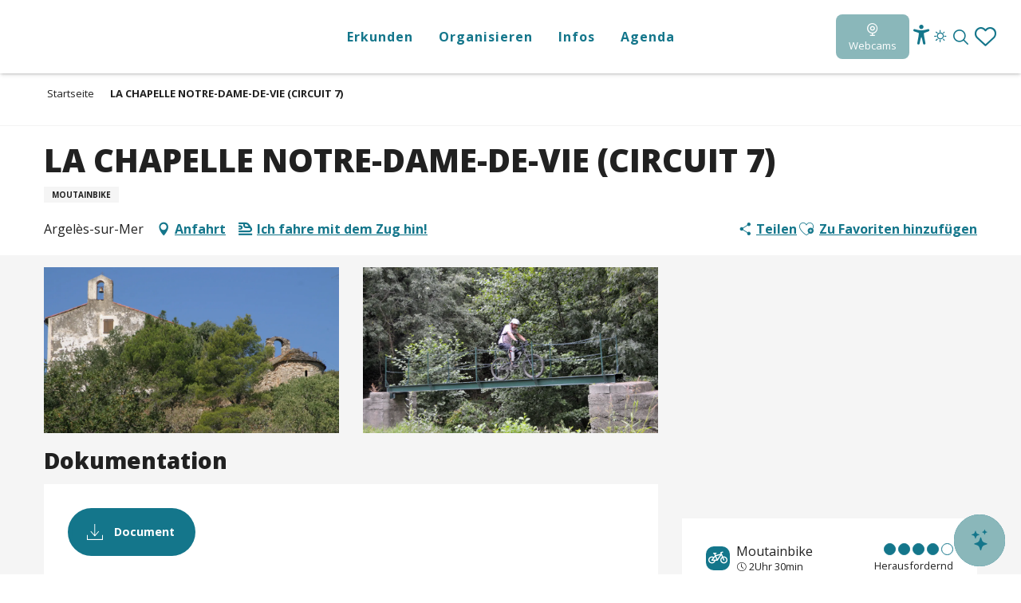

--- FILE ---
content_type: text/html; charset=UTF-8
request_url: https://www.argeles-sur-mer-tourismus.de/angebote/la-chapelle-notre-dame-de-vie-circuit-7-argeles-sur-mer-de-2222008/
body_size: 42757
content:
<!doctype html>
<html class="no-js" lang="de-DE"><head><script type="importmap">{"imports":{"jquery":"https:\/\/woody.cloudly.space\/app\/themes\/woody-theme\/src\/lib\/custom\/jquery@3.7.1.min.mjs","highcharts":"https:\/\/woody.cloudly.space\/app\/dist\/argeles-v2\/addons\/woody-library\/static\/lib\/highcharts-12.1.2\/code\/es-modules\/masters\/highcharts.src.js","woody_library_filter":"https:\/\/woody.cloudly.space\/app\/dist\/argeles-v2\/addons\/woody-library\/js\/filter.3dd4b7bece.js","woody_library_woody_component":"https:\/\/woody.cloudly.space\/app\/dist\/argeles-v2\/addons\/woody-library\/js\/modules\/components\/woody-component.f868fc8be0.mjs","woody_library_woody_controller":"https:\/\/woody.cloudly.space\/app\/dist\/argeles-v2\/addons\/woody-library\/js\/modules\/controllers\/woody-controller.2db0174bdc.mjs","woody_library_summary_map_manager":"https:\/\/woody.cloudly.space\/app\/dist\/argeles-v2\/addons\/woody-library\/js\/modules\/managers\/summary\/summary-map-manager.84afb4d49a.mjs","woody_library_summary_accordion_manager":"https:\/\/woody.cloudly.space\/app\/dist\/argeles-v2\/addons\/woody-library\/js\/modules\/managers\/summary\/summary-accordion-manager.9b68213f2a.mjs","woody_library_interactive_svg_component":"https:\/\/woody.cloudly.space\/app\/dist\/argeles-v2\/addons\/woody-library\/js\/modules\/components\/interactive-svg\/interactive-svg-component.88c1dab784.mjs","woody_library_card_uniq_component":"https:\/\/woody.cloudly.space\/app\/dist\/argeles-v2\/addons\/woody-library\/js\/modules\/components\/card\/card-uniq-component.c74c472f73.mjs","woody_library_card_toggler_component":"https:\/\/woody.cloudly.space\/app\/dist\/argeles-v2\/addons\/woody-library\/js\/modules\/components\/card\/card-toggler-component.077fbca673.mjs","woody_library_card_slider_component":"https:\/\/woody.cloudly.space\/app\/dist\/argeles-v2\/addons\/woody-library\/js\/modules\/components\/card\/card-slider-component.1fcbe821ee.mjs","woody_library_card_map_slider_component":"https:\/\/woody.cloudly.space\/app\/dist\/argeles-v2\/addons\/woody-library\/js\/modules\/components\/card\/card-map-slider-component.mjs","woody_library_card_map_manager":"https:\/\/woody.cloudly.space\/app\/dist\/argeles-v2\/addons\/woody-library\/js\/modules\/managers\/card\/card-map-manager.aa96fe0af2.mjs","woody_library_summary_controller":"https:\/\/woody.cloudly.space\/app\/dist\/argeles-v2\/addons\/woody-library\/js\/modules\/controllers\/summary\/summary-controller.56dc30afe7.mjs","woody_library_focus_controller":"https:\/\/woody.cloudly.space\/app\/dist\/argeles-v2\/addons\/woody-library\/js\/modules\/controllers\/focus\/focus-controller.779736d3ae.mjs","woody_library_focus_map_controller":"https:\/\/woody.cloudly.space\/app\/dist\/argeles-v2\/addons\/woody-library\/js\/modules\/controllers\/focus\/focus-map-controller.fa756137c4.mjs","woody_library_focus_svg_controller":"https:\/\/woody.cloudly.space\/app\/dist\/argeles-v2\/addons\/woody-library\/js\/modules\/controllers\/focus\/focus-svg-controller.e0e66f5917.mjs","woody_library_get_there_link_component":"https:\/\/woody.cloudly.space\/app\/dist\/argeles-v2\/addons\/woody-library\/js\/modules\/components\/get-there\/get-there-link-component.236c7b036d.mjs","woody_library_reveal_component":"https:\/\/woody.cloudly.space\/app\/dist\/argeles-v2\/addons\/woody-library\/js\/modules\/components\/reveal\/reveal-component.ae2427d122.mjs","woody_addon_touristicmaps_utils":"https:\/\/woody.cloudly.space\/app\/dist\/argeles-v2\/addons\/woody-addon-touristicmaps\/js\/utils\/woody-addon-touristicmaps-utils.7b4d5b3788.mjs","woody_addon_touristicmaps_map_manager":"https:\/\/woody.cloudly.space\/app\/dist\/argeles-v2\/addons\/woody-addon-touristicmaps\/js\/managers\/woody-addon-touristicmaps-map-manager.25def4f386.mjs","woody_addon_touristicmaps_map_component":"https:\/\/woody.cloudly.space\/app\/dist\/argeles-v2\/addons\/woody-addon-touristicmaps\/js\/components\/woody-addon-touristicmaps-map-component.3be29cb99e.mjs","woody_addon_touristicmaps_map_control":"https:\/\/woody.cloudly.space\/app\/dist\/argeles-v2\/addons\/woody-addon-touristicmaps\/js\/controls\/woody-addon-touristicmaps-map-control.3ad63029a2.mjs","woody_addon_touristicmaps_center_france_map_control":"https:\/\/woody.cloudly.space\/app\/dist\/argeles-v2\/addons\/woody-addon-touristicmaps\/js\/controls\/woody-addon-touristicmaps-center-france-map-control.bfd154a095.mjs","woody_addon_touristicmaps_search_city_map_control":"https:\/\/woody.cloudly.space\/app\/dist\/argeles-v2\/addons\/woody-addon-touristicmaps\/js\/controls\/woody-addon-touristicmaps-search-city-map-control.c837cfe0f5.mjs","woody_django_prompt_controller":"https:\/\/woody.cloudly.space\/app\/dist\/argeles-v2\/addons\/woody-addon-django\/js\/controllers\/woody-django-prompt-controller.947ae4ebce.mjs","woody_addon_roadbook_global":"https:\/\/woody.cloudly.space\/app\/dist\/argeles-v2\/addons\/woody-addon-roadbook\/js\/woody-addon-roadbook-global.bac59b597b.mjs","woody_addon_roadbook_elements":"https:\/\/woody.cloudly.space\/app\/dist\/argeles-v2\/addons\/woody-addon-roadbook\/js\/woody-addon-roadbook-elements.1ebf10e34f.mjs","woody_addon_roadbook_tools":"https:\/\/woody.cloudly.space\/app\/dist\/argeles-v2\/addons\/woody-addon-roadbook\/js\/woody-addon-roadbook-tools.4c62973343.mjs","woody_addon_roadbook_feed":"https:\/\/woody.cloudly.space\/app\/dist\/argeles-v2\/addons\/woody-addon-roadbook\/js\/woody-addon-roadbook-feed.75f6c0ef11.mjs","woody_addon_roadbook_front":"https:\/\/woody.cloudly.space\/app\/dist\/argeles-v2\/addons\/woody-addon-roadbook\/js\/woody-addon-roadbook-front.e97c97cdf2.mjs","woody_addon_roadbook_django":"https:\/\/woody.cloudly.space\/app\/dist\/argeles-v2\/addons\/woody-addon-roadbook\/js\/woody-addon-roadbook-django.d8fae5bb70.mjs","woody_roadbook_sheet_list_controller":"https:\/\/woody.cloudly.space\/app\/dist\/argeles-v2\/addons\/woody-addon-roadbook\/js\/controllers\/woody-roadbook-sheet-list-controller.a3aea218c2.mjs","woody_roadbook_map_global_controller":"https:\/\/woody.cloudly.space\/app\/dist\/argeles-v2\/addons\/woody-addon-roadbook\/js\/controllers\/woody-roadbook-map-global-controller.ca5ca46b9e.mjs","woody_hawwwai_itinerary_elevation_chart_component":"https:\/\/woody.cloudly.space\/app\/dist\/argeles-v2\/addons\/woody-addon-hawwwai\/js\/components\/woody-hawwwai-itinerary-elevation-chart-component.1b7e9b6c9a.mjs","woody_hawwwai_itinerary_reveal_controller":"https:\/\/woody.cloudly.space\/app\/dist\/argeles-v2\/addons\/woody-addon-hawwwai\/js\/controllers\/woody-hawwwai-itinerary-reveal-controller.2d8a9d49dc.mjs","woody_hawwwai_itinerary_reveal_toggler_controller":"https:\/\/woody.cloudly.space\/app\/dist\/argeles-v2\/addons\/woody-addon-hawwwai\/js\/controllers\/woody-hawwwai-itinerary-reveal-toggler-controller.26149551a6.mjs","woody_hawwwai_itinerary_pois_controller":"https:\/\/woody.cloudly.space\/app\/dist\/argeles-v2\/addons\/woody-addon-hawwwai\/js\/controllers\/woody-hawwwai-itinerary-pois-controller.2dce389938.mjs","woody_lib_utils":"https:\/\/woody.cloudly.space\/app\/dist\/argeles-v2\/addons\/woody-lib-utils\/js\/woody-lib-utils.93266841fa.mjs","woody_addon_search_engine_component":"https:\/\/woody.cloudly.space\/app\/dist\/argeles-v2\/addons\/woody-addon-search\/js\/components\/woody-addon-search-engine-component.dc802f6a63.mjs","woody_addon_search_main":"https:\/\/woody.cloudly.space\/app\/dist\/argeles-v2\/addons\/woody-addon-search\/js\/woody-addon-search-main.6ea2fe98ba.mjs","woody_addon_search_engine_input_component":"https:\/\/woody.cloudly.space\/app\/dist\/argeles-v2\/addons\/woody-addon-search\/js\/components\/woody-addon-search-engine-input-component.1e6a90e877.mjs","woody_addon_search_engine_input_dropdown_component":"https:\/\/woody.cloudly.space\/app\/dist\/argeles-v2\/addons\/woody-addon-search\/js\/components\/woody-addon-search-engine-input-dropdown-component.c7e89a83ab.mjs","woody_addon_search_engine_filters_component":"https:\/\/woody.cloudly.space\/app\/dist\/argeles-v2\/addons\/woody-addon-search\/js\/components\/woody-addon-search-engine-filters-component.cc5fa80115.mjs","woody_addon_search_engine_results_component":"https:\/\/woody.cloudly.space\/app\/dist\/argeles-v2\/addons\/woody-addon-search\/js\/components\/woody-addon-search-engine-results-component.7fe4b9df50.mjs","woody_addon_search_data_controller":"https:\/\/woody.cloudly.space\/app\/dist\/argeles-v2\/addons\/woody-addon-search\/js\/controllers\/woody-addon-search-data-controller.a95f731a76.mjs","fuse.js":"https:\/\/woody.cloudly.space\/app\/dist\/argeles-v2\/addons\/woody-addon-search\/static\/js\/fuse-v6.4.1\/fuse.esm.min.js","woody_addon_devtools_main":"https:\/\/woody.cloudly.space\/app\/dist\/argeles-v2\/addons\/woody-addon-devtools\/js\/woody-addon-devtools-main.5ef617cfdb.mjs","woody_addon_devtools_tools":"https:\/\/woody.cloudly.space\/app\/dist\/argeles-v2\/addons\/woody-addon-devtools\/js\/woody-addon-devtools-tools.54d58a68c5.mjs","woody_addon_devtools_color_palette":"https:\/\/woody.cloudly.space\/app\/dist\/argeles-v2\/addons\/woody-addon-devtools\/js\/woody-addon-devtools-color-palette.a8a41da40b.mjs","woody_addon_devtools_style_shift":"https:\/\/woody.cloudly.space\/app\/dist\/argeles-v2\/addons\/woody-addon-devtools\/js\/woody-addon-devtools-style-shift.c4f6081742.mjs","woody_addon_devtools_fake_touristic_sheet":"https:\/\/woody.cloudly.space\/app\/dist\/argeles-v2\/addons\/woody-addon-devtools\/js\/woody-addon-devtools-fake-touristic-sheet.2cb516cd17.mjs","woody_addon_flowchart_main":"https:\/\/woody.cloudly.space\/app\/dist\/argeles-v2\/addons\/woody-addon-flowchart\/js\/woody-addon-flowchart-main.de64f21c48.mjs","woody_addon_sncfconnect_sheet":"https:\/\/woody.cloudly.space\/app\/dist\/argeles-v2\/addons\/woody-addon-sncfconnect\/js\/woody-addon-sncfconnect-sheet.edd7575589.mjs","woody_addon_campaigns_blocks":"https:\/\/woody.cloudly.space\/app\/dist\/argeles-v2\/addons\/woody-addon-claims\/js\/woody-addon-campaigns-blocks.cd7b0fdfb1.mjs","woody_addon_claims_blocks":"https:\/\/woody.cloudly.space\/app\/dist\/argeles-v2\/addons\/woody-addon-claims\/js\/woody-addon-claims-blocks.d6b0ec349c.mjs","woody_addon_favorites_tools":"https:\/\/woody.cloudly.space\/app\/dist\/argeles-v2\/addons\/woody-addon-favorites\/js\/woody-addon-favorites-tools.493a0ea33a.mjs","woody_addon_favorites_btn":"https:\/\/woody.cloudly.space\/app\/dist\/argeles-v2\/addons\/woody-addon-favorites\/js\/woody-addon-favorites-btn.371d024552.mjs","woody_addon_favorites_cart":"https:\/\/woody.cloudly.space\/app\/dist\/argeles-v2\/addons\/woody-addon-favorites\/js\/woody-addon-favorites-cart.76fc575ef3.mjs","woody_addon_favorites_sections":"https:\/\/woody.cloudly.space\/app\/dist\/argeles-v2\/addons\/woody-addon-favorites\/js\/woody-addon-favorites-sections.3c8fc8f133.mjs"}}</script><title>LA CHAPELLE NOTRE-DAME-DE-VIE (CIRCUIT 7) (Argelès-sur-Mer) | argeles-v2</title><script>window.globals={"ancestors":{"chapter1":"Offres SIT","chapter2":"ITI - LA CHAPELLE NOTRE-DAME-DE-VIE (CIRCUIT 7) (Argel\u00e8s-sur-Mer) 2222008","chapter3":null},"current_lang":"de","current_locale":"de","current_locale_region":"de_DE","env":"prod","languages":["fr","en","de","es"],"post_id":4399,"post_image":"https:\/\/api.cloudly.space\/resize\/crop\/1200\/627\/60\/aHR0cDovL2NkdDY2Lm1lZGlhLnRvdXJpbnNvZnQuZXUvdXBsb2FkLzctdnR0LWVybWl0YWdlLWV0LXN0LWplcm9tZS1hcmdlbGVzLkpQRw==\/image.jpg","post_title":"ITI - LA CHAPELLE NOTRE-DAME-DE-VIE (CIRCUIT 7) (Argel\u00e8s-sur-Mer) 2222008","post_type":"touristic_sheet","post_modified":"2026-01-21 04:19:38+01:00","sheet_id":2222008,"site_key":"argeles-v2","tags":{"places":[],"seasons":[],"themes":[],"targets":[]},"woody_options_pages":{"search_url":10324,"flowchart_url":0,"weather_url":10186,"favorites_url":10322},"search":{"api":{"uri":"https:\/\/api.tourism-system.com\/v2\/woody\/search\/de\/v2","args":{"size":15,"threshold":0.5}}},"tmaps":{"url_api":"https:\/\/api.touristicmaps.com\/lib\/mod.mjs","url_api_lazy":"https:\/\/api.touristicmaps.com\/lib\/lazy.mjs"},"django":{"app_url":"https:\/\/app.django.travel\/#\/argeles-v2?referrer=https%3A%2F%2Fwww.argeles-sur-mer-tourismus.de%2Fangebote%2Fla-chapelle-notre-dame-de-vie-circuit-7-argeles-sur-mer-de-2222008"},"hawwwai":{"sheet_options":{"nearby_distance_max":5000}},"sncfconnect":{"publisher":"raccourciagency","name":"argeles-v2","date":"202406"}}</script><script>document.addEventListener("DOMContentLoaded",function(){document.querySelectorAll("a[href='#consentframework'],a[href='#cmp']").forEach(function(e){e.removeAttribute("target");e.setAttribute("href","javascript:window.Sddan.cmp.displayUI();")})});</script><meta name="Argelès-sur-Mer Tourisme" content="Office de Tourisme Argelès-sur-Mer"/><meta name="Argelès-sur-Mer Tourisme" content="Office de Tourisme Argelès-sur-Mer"/><link rel="preconnect" href="https://cache.consentframework.com" crossorigin><link rel="preconnect" href="https://choices.consentframework.com" crossorigin><link rel="preconnect" href="https://fonts.gstatic.com" crossorigin><link rel="preconnect" href="https://fonts.googleapis.com" crossorigin><link rel="preconnect" href="https://www.googletagmanager.com" crossorigin><link rel="preconnect" href="https://woody.cloudly.space" crossorigin><link rel="preconnect" href="https://api.cloudly.space" crossorigin><script>window.dataLayer=window.dataLayer?window.dataLayer:[];window.dataLayer.push({"event":"globals","data":{"env":"prod","site_key":"argeles-v2","page":{"id_page":4399,"name":"ITI &#8211; LA CHAPELLE NOTRE-DAME-DE-VIE (CIRCUIT 7) (Argel\u00e8s-sur-Mer) #2222008","page_type":"touristic_sheet","tags":{"places":[],"seasons":[],"themes":[],"targets":[]}},"lang":"de","rdbk":{"enable":false},"sheet":{"id_sheet":2222008,"id_sit":"ITILAR066V50OHTW","id_reservation":null,"name":"LA CHAPELLE NOTRE-DAME-DE-VIE (CIRCUIT 7) - Argel\u00e8s-sur-Mer","type":"Itin\u00e9raires touristiques","bordereau":"ITI","city":"Argel\u00e8s-sur-Mer"}}});</script><script>(function(w,d,s,l,i) { w[l]=w[l]||[]; w[l].push({ 'gtm.start': new Date().getTime(),event: 'gtm.js' }); var f=d.getElementsByTagName(s)[0], j=d.createElement(s),dl=l!='dataLayer'? '&l='+l:''; j.async=true; j.src='https://www.googletagmanager.com/gtm.js?id='+i+dl; f.parentNode.insertBefore(j,f); })(window,document,'script','dataLayer','GTM-MCXJS28');</script><link rel="canonical" href="https://www.argeles-sur-mer-tourismus.de/angebote/la-chapelle-notre-dame-de-vie-circuit-7-argeles-sur-mer-de-2222008/"/><meta charset="UTF-8"/><meta http-equiv="X-UA-Compatible" content="IE=edge"/><meta name="generator" content="Raccourci Agency - WP"/><meta name="viewport" content="width=device-width,initial-scale=1"/><meta name="robots" content="max-snippet:-1, max-image-preview:large, max-video-preview:-1"/><meta property="og:type" content="website"/><meta property="og:url" content="https://www.argeles-sur-mer-tourismus.de/angebote/la-chapelle-notre-dame-de-vie-circuit-7-argeles-sur-mer-de-2222008/"/><meta name="twitter:card" content="summary"/><meta property="og:site_name" content="argeles-v2"/><meta property="og:locale" content="de_DE"/><meta property="og:locale:alternate" content="fr_FR"/><meta property="og:locale:alternate" content="en_GB"/><meta property="og:locale:alternate" content="es_ES"/><meta name="description" property="og:description" content=""/><meta property="og:title" content="LA CHAPELLE NOTRE-DAME-DE-VIE (CIRCUIT 7) - Argelès-sur-Mer"/><meta name="twitter:title" content="LA CHAPELLE NOTRE-DAME-DE-VIE (CIRCUIT 7) - Argelès-sur-Mer"/><meta name="twitter:description" content=""/><meta name="format-detection" content="telephone=no"/><meta property="og:image" content="https://api.cloudly.space/resize/crop/1200/627/60/aHR0cDovL2NkdDY2Lm1lZGlhLnRvdXJpbnNvZnQuZXUvdXBsb2FkLzctdnR0LWVybWl0YWdlLWV0LXN0LWplcm9tZS1hcmdlbGVzLkpQRw==/image.jpg"/><meta name="twitter:image" content="https://api.cloudly.space/resize/crop/1024/512/60/aHR0cDovL2NkdDY2Lm1lZGlhLnRvdXJpbnNvZnQuZXUvdXBsb2FkLzctdnR0LWVybWl0YWdlLWV0LXN0LWplcm9tZS1hcmdlbGVzLkpQRw==/image.jpg"/><meta name="thumbnail" content="https://api.cloudly.space/resize/crop/1200/1200/60/aHR0cDovL2NkdDY2Lm1lZGlhLnRvdXJpbnNvZnQuZXUvdXBsb2FkLzctdnR0LWVybWl0YWdlLWV0LXN0LWplcm9tZS1hcmdlbGVzLkpQRw==/image.jpg"/><script type="application/ld+json" class="woody-schema-graph">{"@context":"https:\/\/schema.org","@graph":[{"@type":"WebSite","url":"https:\/\/www.argeles-sur-mer-tourismus.de","name":"argeles-v2","description":"","potentialAction":[{"@type":"SearchAction","target":"https:\/\/www.argeles-sur-mer-tourismus.de\/suche\/?query={search_term_string}","query-input":"required name=search_term_string"}]},{"@type":"WebPage","url":"https:\/\/www.argeles-sur-mer-tourismus.de\/angebote\/la-chapelle-notre-dame-de-vie-circuit-7-argeles-sur-mer-de-2222008\/","headline":"ITI \u2013 LA CHAPELLE NOTRE-DAME-DE-VIE (CIRCUIT 7) (Argel\u00e8s-sur-Mer) #2222008 | argeles-v2","inLanguage":"de","datePublished":"2026-01-21 03:19:37","dateModified":"2026-01-21 03:19:38","description":""},{"@type":"LocalBusiness","name":"LA CHAPELLE NOTRE-DAME-DE-VIE (CIRCUIT 7)","description":"","url":"https:\/\/www.argeles-sur-mer-tourismus.de\/angebote\/la-chapelle-notre-dame-de-vie-circuit-7-argeles-sur-mer-de-2222008\/","geo":{"@type":"GeoCoordinates","latitude":"42.5462140","longitude":"3.0229110"},"address":{"@type":"PostalAddress","streetAddress":"","addressLocality":"Argel\u00e8s-sur-Mer","postalCode":null,"addressCountry":"FRANCE"},"location":{"@type":"Place","name":"Adresse","address":{"@type":"PostalAddress","streetAddress":"","addressLocality":"Argel\u00e8s-sur-Mer","postalCode":null,"addressCountry":"FRANCE"},"geo":{"@type":"GeoCoordinates","latitude":"42.5462140","longitude":"3.0229110"}},"telephone":["+33 4 68 81 15 85"],"image":["http:\/\/cdt66.media.tourinsoft.eu\/upload\/7-vtt-ermitage-et-st-jerome-argeles.JPG","http:\/\/cdt66.media.tourinsoft.eu\/upload\/7-vtt-vttiste-passerelle-bois-argeles.JPG"]}]}</script><style>img:is([sizes="auto" i], [sizes^="auto," i]) { contain-intrinsic-size: 3000px 1500px }</style><link rel="alternate" href="https://www.argeles-sur-mer.com/offres/la-chapelle-notre-dame-de-vie-circuit-7-argeles-sur-mer-fr-2222008/" hreflang="fr" /><link rel="alternate" href="https://www.argeles-sur-mer.co.uk/offers/la-chapelle-notre-dame-de-vie-circuit-7-argeles-sur-mer-en-2222008/" hreflang="en" /><link rel="alternate" href="https://www.argeles-sur-mer-tourismus.de/angebote/la-chapelle-notre-dame-de-vie-circuit-7-argeles-sur-mer-de-2222008/" hreflang="de" /><link rel="alternate" href="https://www.argeles-sur-mer-turismo.es/ofertas/la-chapelle-notre-dame-de-vie-circuit-7-argeles-sur-mer-es-2222008/" hreflang="es" /><script>
window._wpemojiSettings = {"baseUrl":"https:\/\/s.w.org\/images\/core\/emoji\/16.0.1\/72x72\/","ext":".png","svgUrl":"https:\/\/s.w.org\/images\/core\/emoji\/16.0.1\/svg\/","svgExt":".svg","source":{"concatemoji":"https:\/\/www.argeles-sur-mer-tourismus.de\/wp\/wp-includes\/js\/wp-emoji-release.min.js?ver=6.8.2"}};
/*! This file is auto-generated */
!function(s,n){var o,i,e;function c(e){try{var t={supportTests:e,timestamp:(new Date).valueOf()};sessionStorage.setItem(o,JSON.stringify(t))}catch(e){}}function p(e,t,n){e.clearRect(0,0,e.canvas.width,e.canvas.height),e.fillText(t,0,0);var t=new Uint32Array(e.getImageData(0,0,e.canvas.width,e.canvas.height).data),a=(e.clearRect(0,0,e.canvas.width,e.canvas.height),e.fillText(n,0,0),new Uint32Array(e.getImageData(0,0,e.canvas.width,e.canvas.height).data));return t.every(function(e,t){return e===a[t]})}function u(e,t){e.clearRect(0,0,e.canvas.width,e.canvas.height),e.fillText(t,0,0);for(var n=e.getImageData(16,16,1,1),a=0;a<n.data.length;a++)if(0!==n.data[a])return!1;return!0}function f(e,t,n,a){switch(t){case"flag":return n(e,"\ud83c\udff3\ufe0f\u200d\u26a7\ufe0f","\ud83c\udff3\ufe0f\u200b\u26a7\ufe0f")?!1:!n(e,"\ud83c\udde8\ud83c\uddf6","\ud83c\udde8\u200b\ud83c\uddf6")&&!n(e,"\ud83c\udff4\udb40\udc67\udb40\udc62\udb40\udc65\udb40\udc6e\udb40\udc67\udb40\udc7f","\ud83c\udff4\u200b\udb40\udc67\u200b\udb40\udc62\u200b\udb40\udc65\u200b\udb40\udc6e\u200b\udb40\udc67\u200b\udb40\udc7f");case"emoji":return!a(e,"\ud83e\udedf")}return!1}function g(e,t,n,a){var r="undefined"!=typeof WorkerGlobalScope&&self instanceof WorkerGlobalScope?new OffscreenCanvas(300,150):s.createElement("canvas"),o=r.getContext("2d",{willReadFrequently:!0}),i=(o.textBaseline="top",o.font="600 32px Arial",{});return e.forEach(function(e){i[e]=t(o,e,n,a)}),i}function t(e){var t=s.createElement("script");t.src=e,t.defer=!0,s.head.appendChild(t)}"undefined"!=typeof Promise&&(o="wpEmojiSettingsSupports",i=["flag","emoji"],n.supports={everything:!0,everythingExceptFlag:!0},e=new Promise(function(e){s.addEventListener("DOMContentLoaded",e,{once:!0})}),new Promise(function(t){var n=function(){try{var e=JSON.parse(sessionStorage.getItem(o));if("object"==typeof e&&"number"==typeof e.timestamp&&(new Date).valueOf()<e.timestamp+604800&&"object"==typeof e.supportTests)return e.supportTests}catch(e){}return null}();if(!n){if("undefined"!=typeof Worker&&"undefined"!=typeof OffscreenCanvas&&"undefined"!=typeof URL&&URL.createObjectURL&&"undefined"!=typeof Blob)try{var e="postMessage("+g.toString()+"("+[JSON.stringify(i),f.toString(),p.toString(),u.toString()].join(",")+"));",a=new Blob([e],{type:"text/javascript"}),r=new Worker(URL.createObjectURL(a),{name:"wpTestEmojiSupports"});return void(r.onmessage=function(e){c(n=e.data),r.terminate(),t(n)})}catch(e){}c(n=g(i,f,p,u))}t(n)}).then(function(e){for(var t in e)n.supports[t]=e[t],n.supports.everything=n.supports.everything&&n.supports[t],"flag"!==t&&(n.supports.everythingExceptFlag=n.supports.everythingExceptFlag&&n.supports[t]);n.supports.everythingExceptFlag=n.supports.everythingExceptFlag&&!n.supports.flag,n.DOMReady=!1,n.readyCallback=function(){n.DOMReady=!0}}).then(function(){return e}).then(function(){var e;n.supports.everything||(n.readyCallback(),(e=n.source||{}).concatemoji?t(e.concatemoji):e.wpemoji&&e.twemoji&&(t(e.twemoji),t(e.wpemoji)))}))}((window,document),window._wpemojiSettings);
</script><link rel='preload' as='style' onload='this.onload=null;this.rel="stylesheet"' id='addon-search-stylesheet-css' href='https://woody.cloudly.space/app/dist/argeles-v2/addons/woody-addon-search/css/woody-addon-search.3c0e3d2c84.css?ver=3.1.29' media='screen' /><noscript><link rel='stylesheet' id='addon-search-stylesheet-css' href='https://woody.cloudly.space/app/dist/argeles-v2/addons/woody-addon-search/css/woody-addon-search.3c0e3d2c84.css?ver=3.1.29' media='screen' /></noscript><link rel='preload' as='style' onload='this.onload=null;this.rel="stylesheet"' id='addon-touristicmaps-stylesheet-css' href='https://woody.cloudly.space/app/dist/argeles-v2/addons/woody-addon-touristicmaps/css/woody-addon-touristicmaps.42aea2a6d2.css?ver=2.0.19' media='all' /><noscript><link rel='stylesheet' id='addon-touristicmaps-stylesheet-css' href='https://woody.cloudly.space/app/dist/argeles-v2/addons/woody-addon-touristicmaps/css/woody-addon-touristicmaps.42aea2a6d2.css?ver=2.0.19' media='all' /></noscript><link rel='stylesheet' id='access-config-stylesheet-css' href='https://woody.cloudly.space/app/dist/argeles-v2/addons/woody-addon-accessibility/css/accessconfig.8a6ef5d070.css?ver=1.0.11' media='all' /><link rel='preload' as='style' onload='this.onload=null;this.rel="stylesheet"' id='addon-django-stylesheet-css' href='https://woody.cloudly.space/app/dist/argeles-v2/addons/woody-addon-django/css/woody-addon-django.84df40ead7.css?ver=2.7.29' media='screen' /><noscript><link rel='stylesheet' id='addon-django-stylesheet-css' href='https://woody.cloudly.space/app/dist/argeles-v2/addons/woody-addon-django/css/woody-addon-django.84df40ead7.css?ver=2.7.29' media='screen' /></noscript><link rel='preload' as='style' onload='this.onload=null;this.rel="stylesheet"' id='addon-hawwwai-stylesheet-css' href='https://woody.cloudly.space/app/dist/argeles-v2/addons/woody-addon-hawwwai/css/front/woody-addon-hawwwai.ebf78ef83d.css?ver=3.4.99' media='all' /><noscript><link rel='stylesheet' id='addon-hawwwai-stylesheet-css' href='https://woody.cloudly.space/app/dist/argeles-v2/addons/woody-addon-hawwwai/css/front/woody-addon-hawwwai.ebf78ef83d.css?ver=3.4.99' media='all' /></noscript><link rel='preload' as='style' onload='this.onload=null;this.rel="stylesheet"' id='addon-hawwwai-stylesheet-iti-css' href='https://woody.cloudly.space/app/dist/argeles-v2/addons/woody-addon-hawwwai/css/front/woody-addon-hawwwai-iti.551a3c1b6d.css?ver=3.4.99' media='all' /><noscript><link rel='stylesheet' id='addon-hawwwai-stylesheet-iti-css' href='https://woody.cloudly.space/app/dist/argeles-v2/addons/woody-addon-hawwwai/css/front/woody-addon-hawwwai-iti.551a3c1b6d.css?ver=3.4.99' media='all' /></noscript><link rel='preload' as='style' onload='this.onload=null;this.rel="stylesheet"' id='addon-campaigns-stylesheet-css' href='https://woody.cloudly.space/app/dist/argeles-v2/addons/woody-addon-claims/css/woody-addon-campaigns.1a1f82fdef.css' media='all' /><noscript><link rel='stylesheet' id='addon-campaigns-stylesheet-css' href='https://woody.cloudly.space/app/dist/argeles-v2/addons/woody-addon-claims/css/woody-addon-campaigns.1a1f82fdef.css' media='all' /></noscript><link rel='stylesheet' id='swiper-style-main-css' href='https://woody.cloudly.space/app/dist/argeles-v2/static/swiper/swiper-bundle.css' media='screen' /><link rel='stylesheet' id='main-stylesheet-chunk-0-css' href='https://woody.cloudly.space/app/dist/argeles-v2/css/main_chunk_1.3b2f8d690f.css' media='screen' /><link rel='stylesheet' id='main-stylesheet-chunk-1-css' href='https://woody.cloudly.space/app/dist/argeles-v2/css/main_chunk_2.05094ed48e.css' media='screen' /><link rel='stylesheet' id='main-stylesheet-chunk-2-css' href='https://woody.cloudly.space/app/dist/argeles-v2/css/main_chunk_3.8087910e88.css' media='screen' /><link rel='preload' as='style' onload='this.onload=null;this.rel="stylesheet"' id='wicon-stylesheet-css' href='https://woody.cloudly.space/app/dist/argeles-v2/css/wicon.8161016381.css' media='screen' /><noscript><link rel='stylesheet' id='wicon-stylesheet-css' href='https://woody.cloudly.space/app/dist/argeles-v2/css/wicon.8161016381.css' media='screen' /></noscript><link rel='stylesheet' id='print-stylesheet-css' href='https://woody.cloudly.space/app/dist/argeles-v2/css/print.f6f47df82d.css' media='print' /><script defer src="https://woody.cloudly.space/app/dist/argeles-v2/addons/woody-addon-search/js/woody-addon-search.3155b7e4dc.js?ver=3.1.29" id="addon-search-javascripts-js"></script><script defer src="https://woody.cloudly.space/app/themes/woody-theme/src/js/static/obf.min.js?ver=2.3.159" id="obf-js"></script><script defer src="https://woody.cloudly.space/app/dist/argeles-v2/addons/woody-addon-eskalad/js/events/eskalad.c2bde38840.js?ver=6.3.3" id="woody-addon-eskalad-js"></script><script defer src="https://woody.cloudly.space/app/dist/argeles-v2/addons/woody-addon-eskalad/js/events/eskalad-page.5d2af865c3.js?ver=6.3.3" id="woody-addon-eskalad-page-js"></script><script defer src="https://woody.cloudly.space/app/dist/argeles-v2/addons/woody-addon-accessibility/js/accessconfig.e8abd16e72.js?ver=1.0.11" id="access-config-js"></script><script id="jquery-js-before">
window.siteConfig = {"site_key":"argeles-v2","login":"public_argeles_sur_mer_website","password":"b23d6c50cbc645b3bf53f89c5af8d46c","token":"Nzk5NjJkN2FlNTU0OlIweGJXbHNIYUFBWFVsQllVa3BtUlVjV2FBd0FSMnBEVWx0S1gwWUI6VlFzS1VnUUhBbEVHVjFZQ0F3eGJCVkFDQWxJRERReFhBbGhmRGxaUUFRST0=","mapProviderKeys":{"otmKey":"c0c0e9bcc569a6e714c7d644e53afb1f8fa102d05d806c1921fed51b3b40f79d","gmKey":"AIzaSyB8Fozhi1FKU8oWYJROw8_FgOCbn3wdrhs"},"api_url":"https:\/\/api.tourism-system.com","api_render_url":"https:\/\/api.tourism-system.com","current_lang":"de","current_season":null,"languages":["fr","en","de","es"],"pll_options":{"browser":0,"rewrite":1,"hide_default":0,"force_lang":3,"redirect_lang":1,"media_support":1,"uninstall":0,"sync":["taxonomies"],"post_types":["touristic_sheet","short_link","woody_topic","woody_rdbk_leaflets","woody_rdbk_feeds","testimony","profile"],"taxonomies":["themes","places","seasons","targets","expression_category","profile_category","leaflet_category","visitor_category","accommodation_category","mobility_category","channel_category","trip_duration"],"domains":{"fr":"https:\/\/www.argeles-sur-mer.com","en":"https:\/\/www.argeles-sur-mer.co.uk","de":"https:\/\/www.argeles-sur-mer-tourismus.de","es":"https:\/\/www.argeles-sur-mer-turismo.es"},"version":"3.5.4","first_activation":1705939969,"media":{"duplicate":0},"default_lang":"fr","previous_version":"3.5.3"}};
window.useLeafletLibrary=1;window.DrupalAngularConfig=window.DrupalAngularConfig || {};window.DrupalAngularConfig.mapProviderKeys={"otmKey":"c0c0e9bcc569a6e714c7d644e53afb1f8fa102d05d806c1921fed51b3b40f79d","gmKey":"AIzaSyB8Fozhi1FKU8oWYJROw8_FgOCbn3wdrhs"};
</script><script type="module" src="https://woody.cloudly.space/app/themes/woody-theme/src/lib/custom/jquery@3.7.1.min.mjs" id="jquery-js"></script><script defer src="https://woody.cloudly.space/app/themes/woody-theme/src/lib/custom/moment-with-locales@2.22.2.min.js" id="jsdelivr_moment-js"></script><script id="woody-addon-hawwwai-sheet-js-extra">
var __hw = {"SECTIONS.TOURISM.SHEET.PERIODS.TODAY":"Heute","SECTIONS.TOURISM.SHEET.PERIODS.HAPPENING":"Happening","SECTIONS.TOURISM.SHEET.PERIODS.ENDED":"Fertig","SECTIONS.TOURISM.SHEET.PERIODS.ENDED_FOR_TODAY":"Fertig f\u00fcr heute","SECTIONS.TOURISM.SHEET.PERIODS.FROM_TODAY":"Ab heute","SECTIONS.TOURISM.SHEET.PERIODS.FROM":"vom","SECTIONS.TOURISM.SHEET.PERIODS.UNTIL_TODAY":"bis heute","SECTIONS.TOURISM.SHEET.PERIODS.TO":"bis","SECTIONS.TOURISM.SHEET.PERIODS.UNTIL":"bis zum","SECTIONS.TOURISM.SHEET.PERIODS.UNTIL_LONG":"bis zum","SECTIONS.TOURISM.SHEET.PERIODS.ON":"der","SECTIONS.TOURISM.SHEET.PERIODS.OPENED":"Ge\u00f6ffnet","SECTIONS.TOURISM.SHEET.PERIODS.CLOSED":"Geschlossen","SECTIONS.TOURISM.SHEET.PERIODS.CLOSEDFORTODAY":"Geschlossen f\u00fcr heute","SECTIONS.TOURISM.SHEET.PERIODS.UNDEFINED":"Keine \u00d6ffnungszeiten hinterlegt","SECTIONS.TOURISM.SHEET.PERIODS.NOW":"Jetzt","GLOBAL.TIMES.TO":"To"};
</script><script type="module" src="https://woody.cloudly.space/app/dist/argeles-v2/addons/woody-addon-hawwwai/js/woody-addon-hawwwai-sheet.0c65dc8bba.mjs?ver=3.4.99" id="woody-addon-hawwwai-sheet-js"></script><script type="module" src="https://woody.cloudly.space/app/dist/argeles-v2/addons/woody-addon-flowchart/js/woody-addon-flowchart.1c8454670a.mjs?ver=2.1.0" id="addon-flowchart-javascripts-js"></script><script type="module" src="https://woody.cloudly.space/app/dist/argeles-v2/addons/woody-addon-sncfconnect/js/woody-addon-sncfconnect.d1b379caef.mjs?ver=1.0.7" id="addon-sncfconnect-javascripts-js"></script><script defer src="https://woody.cloudly.space/app/dist/argeles-v2/static/swiper/swiper-bundle.min.js?ver=12.0.2" id="jsdelivr_swiper-js"></script><script type="module" src="https://woody.cloudly.space/app/dist/argeles-v2/addons/woody-addon-claims/js/woody-addon-claims.094619d2c3.mjs" id="addon-claims-javascripts-js"></script><script type="module" src="https://woody.cloudly.space/app/dist/argeles-v2/addons/woody-addon-favorites/js/woody-addon-favorites.c46dfed72b.mjs" id="addon-favorites-javascripts-js"></script><script defer src="https://woody.cloudly.space/app/themes/woody-theme/src/lib/npm/flatpickr/dist/flatpickr.min.js?ver=4.5.7" id="jsdelivr_flatpickr-js"></script><script defer src="https://woody.cloudly.space/app/themes/woody-theme/src/lib/npm/flatpickr/dist/l10n/de.js?ver=4.5.7" id="jsdelivr_flatpickr_l10n-js"></script><script defer src="https://woody.cloudly.space/app/themes/woody-theme/src/lib/custom/nouislider@10.1.0.min.js" id="jsdelivr_nouislider-js"></script><script defer src="https://woody.cloudly.space/app/themes/woody-theme/src/lib/custom/lazysizes@4.1.2.min.js" id="jsdelivr_lazysizes-js"></script><script defer src="https://woody.cloudly.space/app/themes/woody-theme/src/lib/custom/moment-timezone-with-data.min.js" id="jsdelivr_moment_tz-js"></script><script defer src="https://woody.cloudly.space/app/themes/woody-theme/src/lib/custom/js.cookie@2.2.1.min.js" id="jsdelivr_jscookie-js"></script><script defer src="https://woody.cloudly.space/app/themes/woody-theme/src/lib/custom/rellax@1.10.1.min.js" id="jsdelivr_rellax-js"></script><script defer src="https://woody.cloudly.space/app/themes/woody-theme/src/lib/custom/iframeResizer@4.3.7.min.js?ver=4.3.7" id="jsdelivr_iframeresizer-js"></script><script defer src="https://woody.cloudly.space/app/themes/woody-theme/src/lib/npm/plyr/dist/plyr.min.js?ver=3.6.8" id="jsdelivr_plyr-js"></script><script defer src="https://woody.cloudly.space/wp/wp-includes/js/dist/hooks.min.js?ver=4d63a3d491d11ffd8ac6" id="wp-hooks-js"></script><script defer src="https://woody.cloudly.space/wp/wp-includes/js/dist/i18n.min.js?ver=5e580eb46a90c2b997e6" id="wp-i18n-js"></script><script defer src="https://woody.cloudly.space/app/themes/woody-theme/src/js/static/i18n-ltr.min.js?ver=2.3.159" id="wp-i18n-ltr-js"></script><script id="main-modules-js-extra">
var WoodyMainJsModules = {"jquery":{"path":"https:\/\/www.argeles-sur-mer-tourismus.de\/app\/themes\/woody-theme\/src\/lib\/custom\/jquery@3.7.1.min.mjs"},"highcharts":{"path":"https:\/\/www.argeles-sur-mer-tourismus.de\/app\/dist\/argeles-v2\/addons\/woody-library\/static\/lib\/highcharts-12.1.2\/code\/es-modules\/masters\/highcharts.src.js"},"woody_library_filter":{"path":"https:\/\/www.argeles-sur-mer-tourismus.de\/app\/dist\/argeles-v2\/addons\/woody-library\/js\/filter.3dd4b7bece.js"},"woody_library_woody_component":{"path":"https:\/\/www.argeles-sur-mer-tourismus.de\/app\/dist\/argeles-v2\/addons\/woody-library\/js\/modules\/components\/woody-component.f868fc8be0.mjs"},"woody_library_woody_controller":{"path":"https:\/\/www.argeles-sur-mer-tourismus.de\/app\/dist\/argeles-v2\/addons\/woody-library\/js\/modules\/controllers\/woody-controller.2db0174bdc.mjs"},"woody_library_summary_map_manager":{"path":"https:\/\/www.argeles-sur-mer-tourismus.de\/app\/dist\/argeles-v2\/addons\/woody-library\/js\/modules\/managers\/summary\/summary-map-manager.84afb4d49a.mjs"},"woody_library_summary_accordion_manager":{"path":"https:\/\/www.argeles-sur-mer-tourismus.de\/app\/dist\/argeles-v2\/addons\/woody-library\/js\/modules\/managers\/summary\/summary-accordion-manager.9b68213f2a.mjs"},"woody_library_interactive_svg_component":{"path":"https:\/\/www.argeles-sur-mer-tourismus.de\/app\/dist\/argeles-v2\/addons\/woody-library\/js\/modules\/components\/interactive-svg\/interactive-svg-component.88c1dab784.mjs","component":"woody-interactive-svg"},"woody_library_card_uniq_component":{"path":"https:\/\/www.argeles-sur-mer-tourismus.de\/app\/dist\/argeles-v2\/addons\/woody-library\/js\/modules\/components\/card\/card-uniq-component.c74c472f73.mjs","component":"woody-card-uniq"},"woody_library_card_toggler_component":{"path":"https:\/\/www.argeles-sur-mer-tourismus.de\/app\/dist\/argeles-v2\/addons\/woody-library\/js\/modules\/components\/card\/card-toggler-component.077fbca673.mjs","component":"woody-card-toggler"},"woody_library_card_slider_component":{"path":"https:\/\/www.argeles-sur-mer-tourismus.de\/app\/dist\/argeles-v2\/addons\/woody-library\/js\/modules\/components\/card\/card-slider-component.1fcbe821ee.mjs","component":"woody-card-slider"},"woody_library_card_map_slider_component":{"path":"https:\/\/www.argeles-sur-mer-tourismus.de\/app\/dist\/argeles-v2\/addons\/woody-library\/js\/modules\/components\/card\/card-map-slider-component.mjs","component":"woody-card-map-slider"},"woody_library_card_map_manager":{"path":"https:\/\/www.argeles-sur-mer-tourismus.de\/app\/dist\/argeles-v2\/addons\/woody-library\/js\/modules\/managers\/card\/card-map-manager.aa96fe0af2.mjs"},"woody_library_summary_controller":{"path":"https:\/\/www.argeles-sur-mer-tourismus.de\/app\/dist\/argeles-v2\/addons\/woody-library\/js\/modules\/controllers\/summary\/summary-controller.56dc30afe7.mjs","controller":"woody_library_summary_controller"},"woody_library_focus_controller":{"path":"https:\/\/www.argeles-sur-mer-tourismus.de\/app\/dist\/argeles-v2\/addons\/woody-library\/js\/modules\/controllers\/focus\/focus-controller.779736d3ae.mjs","controller":"woody_library_focus_controller"},"woody_library_focus_map_controller":{"path":"https:\/\/www.argeles-sur-mer-tourismus.de\/app\/dist\/argeles-v2\/addons\/woody-library\/js\/modules\/controllers\/focus\/focus-map-controller.fa756137c4.mjs","controller":"woody_library_focus_map_controller"},"woody_library_focus_svg_controller":{"path":"https:\/\/www.argeles-sur-mer-tourismus.de\/app\/dist\/argeles-v2\/addons\/woody-library\/js\/modules\/controllers\/focus\/focus-svg-controller.e0e66f5917.mjs","controller":"woody_library_focus_svg_controller"},"woody_library_get_there_link_component":{"path":"https:\/\/www.argeles-sur-mer-tourismus.de\/app\/dist\/argeles-v2\/addons\/woody-library\/js\/modules\/components\/get-there\/get-there-link-component.236c7b036d.mjs","component":"woody-get-there-link"},"woody_library_reveal_component":{"path":"https:\/\/www.argeles-sur-mer-tourismus.de\/app\/dist\/argeles-v2\/addons\/woody-library\/js\/modules\/components\/reveal\/reveal-component.ae2427d122.mjs","component":"woody-reveal"},"woody_addon_touristicmaps_utils":{"path":"https:\/\/www.argeles-sur-mer-tourismus.de\/app\/dist\/argeles-v2\/addons\/woody-addon-touristicmaps\/js\/utils\/woody-addon-touristicmaps-utils.7b4d5b3788.mjs"},"woody_addon_touristicmaps_map_manager":{"path":"https:\/\/www.argeles-sur-mer-tourismus.de\/app\/dist\/argeles-v2\/addons\/woody-addon-touristicmaps\/js\/managers\/woody-addon-touristicmaps-map-manager.25def4f386.mjs"},"woody_addon_touristicmaps_map_component":{"path":"https:\/\/www.argeles-sur-mer-tourismus.de\/app\/dist\/argeles-v2\/addons\/woody-addon-touristicmaps\/js\/components\/woody-addon-touristicmaps-map-component.3be29cb99e.mjs","component":"woody-map"},"woody_addon_touristicmaps_map_control":{"path":"https:\/\/www.argeles-sur-mer-tourismus.de\/app\/dist\/argeles-v2\/addons\/woody-addon-touristicmaps\/js\/controls\/woody-addon-touristicmaps-map-control.3ad63029a2.mjs"},"woody_addon_touristicmaps_center_france_map_control":{"path":"https:\/\/www.argeles-sur-mer-tourismus.de\/app\/dist\/argeles-v2\/addons\/woody-addon-touristicmaps\/js\/controls\/woody-addon-touristicmaps-center-france-map-control.bfd154a095.mjs"},"woody_addon_touristicmaps_search_city_map_control":{"path":"https:\/\/www.argeles-sur-mer-tourismus.de\/app\/dist\/argeles-v2\/addons\/woody-addon-touristicmaps\/js\/controls\/woody-addon-touristicmaps-search-city-map-control.c837cfe0f5.mjs"},"woody_django_prompt_controller":{"path":"https:\/\/www.argeles-sur-mer-tourismus.de\/app\/dist\/argeles-v2\/addons\/woody-addon-django\/js\/controllers\/woody-django-prompt-controller.947ae4ebce.mjs","controller":"woody_django_prompt_controller"},"woody_addon_roadbook_global":{"path":"https:\/\/www.argeles-sur-mer-tourismus.de\/app\/dist\/argeles-v2\/addons\/woody-addon-roadbook\/js\/woody-addon-roadbook-global.bac59b597b.mjs"},"woody_addon_roadbook_elements":{"path":"https:\/\/www.argeles-sur-mer-tourismus.de\/app\/dist\/argeles-v2\/addons\/woody-addon-roadbook\/js\/woody-addon-roadbook-elements.1ebf10e34f.mjs"},"woody_addon_roadbook_tools":{"path":"https:\/\/www.argeles-sur-mer-tourismus.de\/app\/dist\/argeles-v2\/addons\/woody-addon-roadbook\/js\/woody-addon-roadbook-tools.4c62973343.mjs"},"woody_addon_roadbook_feed":{"path":"https:\/\/www.argeles-sur-mer-tourismus.de\/app\/dist\/argeles-v2\/addons\/woody-addon-roadbook\/js\/woody-addon-roadbook-feed.75f6c0ef11.mjs"},"woody_addon_roadbook_front":{"path":"https:\/\/www.argeles-sur-mer-tourismus.de\/app\/dist\/argeles-v2\/addons\/woody-addon-roadbook\/js\/woody-addon-roadbook-front.e97c97cdf2.mjs"},"woody_addon_roadbook_django":{"path":"https:\/\/www.argeles-sur-mer-tourismus.de\/app\/dist\/argeles-v2\/addons\/woody-addon-roadbook\/js\/woody-addon-roadbook-django.d8fae5bb70.mjs"},"woody_roadbook_sheet_list_controller":{"path":"https:\/\/www.argeles-sur-mer-tourismus.de\/app\/dist\/argeles-v2\/addons\/woody-addon-roadbook\/js\/controllers\/woody-roadbook-sheet-list-controller.a3aea218c2.mjs","controller":"woody_roadbook_sheet_list_controller"},"woody_roadbook_map_global_controller":{"path":"https:\/\/www.argeles-sur-mer-tourismus.de\/app\/dist\/argeles-v2\/addons\/woody-addon-roadbook\/js\/controllers\/woody-roadbook-map-global-controller.ca5ca46b9e.mjs","controller":"woody_roadbook_map_global_controller"},"woody_hawwwai_itinerary_elevation_chart_component":{"path":"https:\/\/www.argeles-sur-mer-tourismus.de\/app\/dist\/argeles-v2\/addons\/woody-addon-hawwwai\/js\/components\/woody-hawwwai-itinerary-elevation-chart-component.1b7e9b6c9a.mjs","component":"woody-hawwwai-itinerary-elevation-chart"},"woody_hawwwai_itinerary_reveal_controller":{"path":"https:\/\/www.argeles-sur-mer-tourismus.de\/app\/dist\/argeles-v2\/addons\/woody-addon-hawwwai\/js\/controllers\/woody-hawwwai-itinerary-reveal-controller.2d8a9d49dc.mjs","controller":"woody_hawwwai_itinerary_reveal_controller"},"woody_hawwwai_itinerary_reveal_toggler_controller":{"path":"https:\/\/www.argeles-sur-mer-tourismus.de\/app\/dist\/argeles-v2\/addons\/woody-addon-hawwwai\/js\/controllers\/woody-hawwwai-itinerary-reveal-toggler-controller.26149551a6.mjs","controller":"woody_hawwwai_itinerary_reveal_toggler_controller"},"woody_hawwwai_itinerary_pois_controller":{"path":"https:\/\/www.argeles-sur-mer-tourismus.de\/app\/dist\/argeles-v2\/addons\/woody-addon-hawwwai\/js\/controllers\/woody-hawwwai-itinerary-pois-controller.2dce389938.mjs","controller":"woody_hawwwai_itinerary_pois_controller"}};
</script><script type="module" src="https://woody.cloudly.space/app/dist/argeles-v2/addons/woody-library/js/modules/main.9a249a7be1.mjs" id="main-modules-js"></script><script type="module" src="https://woody.cloudly.space/app/dist/argeles-v2/js/main.125d5eef12.mjs" id="main-javascripts-js"></script><link rel="icon" type="image/x-icon" href="https://woody.cloudly.space/app/dist/argeles-v2/favicon/favicon/favicon.56e53152ac.ico"><link rel="icon" type="image/png" sizes="16x16" href="https://woody.cloudly.space/app/dist/argeles-v2/favicon/favicon/favicon-16x16.296466e6a1.png"><link rel="icon" type="image/png" sizes="32x32" href="https://woody.cloudly.space/app/dist/argeles-v2/favicon/favicon/favicon-32x32.d5c0f3dd66.png"><link rel="icon" type="image/png" sizes="48x48" href="https://woody.cloudly.space/app/dist/argeles-v2/favicon/favicon/favicon-48x48.1914d067e8.png"><link rel="apple-touch-icon" sizes="57x57" href="https://woody.cloudly.space/app/dist/argeles-v2/favicon/favicon/apple-touch-icon-57x57.08deab8a69.png"><link rel="apple-touch-icon" sizes="60x60" href="https://woody.cloudly.space/app/dist/argeles-v2/favicon/favicon/apple-touch-icon-60x60.aab51c8925.png"><link rel="apple-touch-icon" sizes="72x72" href="https://woody.cloudly.space/app/dist/argeles-v2/favicon/favicon/apple-touch-icon-72x72.4a6096d395.png"><link rel="apple-touch-icon" sizes="76x76" href="https://woody.cloudly.space/app/dist/argeles-v2/favicon/favicon/apple-touch-icon-76x76.49b242d0aa.png"><link rel="apple-touch-icon" sizes="114x114" href="https://woody.cloudly.space/app/dist/argeles-v2/favicon/favicon/apple-touch-icon-114x114.bb2163ccf8.png"><link rel="apple-touch-icon" sizes="120x120" href="https://woody.cloudly.space/app/dist/argeles-v2/favicon/favicon/apple-touch-icon-120x120.c590f980d8.png"><link rel="apple-touch-icon" sizes="144x144" href="https://woody.cloudly.space/app/dist/argeles-v2/favicon/favicon/apple-touch-icon-144x144.9db67ae597.png"><link rel="apple-touch-icon" sizes="152x152" href="https://woody.cloudly.space/app/dist/argeles-v2/favicon/favicon/apple-touch-icon-152x152.0c5a1c1575.png"><link rel="apple-touch-icon" sizes="167x167" href="https://woody.cloudly.space/app/dist/argeles-v2/favicon/favicon/apple-touch-icon-167x167.426ea682c1.png"><link rel="apple-touch-icon" sizes="180x180" href="https://woody.cloudly.space/app/dist/argeles-v2/favicon/favicon/apple-touch-icon-180x180.1fd9d71ca7.png"><link rel="apple-touch-icon" sizes="1024x1024" href="https://woody.cloudly.space/app/dist/argeles-v2/favicon/favicon/apple-touch-icon-1024x1024.24b30b5e86.png"></head><body class="wp-singular touristic_sheet-template-default single single-touristic_sheet postid-4399 wp-theme-woody-theme wp-child-theme-argeles-v2 menus-v2 prod apirender apirender-wordpress woody-hawwwai-sheet sheet-v2 sheet-iti">
            <noscript><iframe src="https://www.googletagmanager.com/ns.html?id=GTM-MCXJS28" height="0" width="0" style="display:none;visibility:hidden"></iframe></noscript>
        
            
    
    <div class="main-wrapper flex-container flex-dir-column">
                                <div class="woody-component-headnavs">
    
    <a href="#" class="screen-reader-text skip-link woody-component-button primary normal" aria-label="Aller directement au contenu principal de la page">
     <span class="button-label"> Aller au contenu principal</span>
    </a>

    
                        <ul class="tools list-unstyled flex-container align-middle">
                                                                                        <li class="webcam-tool">
                                                                    <a class="no-ext webcam-tool-link" href="https://www.argeles-sur-mer-tourismus.de/infos/webcams/" target="_self" title="Webcams" >
                                                                                    <span class="wicon wicon--03-webcam"></span>
                                                                                                                            <span>Webcams</span>
                                                                            </a>
                                                            </li>
                                                                                                <li class="weather-tool">
                                                                    <a class="no-ext weather-tool-link" href="https://www.argeles-sur-mer-tourismus.de/infos/wetter/" target="_self" title="Météo" >
                                                                                    <span class="wicon wicon--02-soleil"></span>
                                                                                                                    </a>
                                                            </li>
                                                                                                <li class="access-tool"><div class="woody-component-accessibility-block" id="accessconfig" data-accessconfig-params='{ "Prefix": "a42-ac", "ContainerClass": "accessconfig-reveal", "ModalCloseButton": "", "ModalTitle": "", "FormFieldset": "", "FormFieldsetLegend": "", "FormRadio" : ""}'>
    <button aria-label="Accessibilité" title="Accessibilité" data-accessconfig-button="true" class="accessconfig-button wicon wicon-103-accessibilite">
        <span class="show-for-sr">Accessibilité</span>
    </button>
</div>
</li>
                                                                    <li class="favorites-tool"><div class="woody-component-favorites-block tpl_01">
            <a class="woody-favorites-cart" href="https://www.argeles-sur-mer-tourismus.de/favoriten/" data-favtarget="https://www.argeles-sur-mer-tourismus.de/favoriten/" title="Favoris" data-label="Favoris">
                                    <div>
                <i class="wicon wicon-060-favoris" aria-hidden="true"></i>
                <span class="show-for-sr">Voir les favoris</span>
                <span class="counter is-empty"></span>
            </div>
                </a>
    </div>
</li>
                                                    <li class="search-tool"><div class="search-toggler-wrapper woody-component-esSearch-block">
    <span role="button" aria-label="Suche" class="esSearch-button results-toggler" data-label="Suche" title="Suche" tabindex="0">
        <span class="wicon wicon-053-loupe-par-defaut search-icon"></span>
        <span class="button-label" data-label="Suche"></span>
    </span>
</div>
</li>
                                                            </ul>
            
    

            <header role="banner" class="woody-component-header menus-v2 site-header " >
    <div class="main-menu-wrapper ">

        
        <nav role="navigation" class="top-bar title-bar " id="main-menu">
            <ul class="main-menu-list flex-container horizontal align-center align-middle wrap fullwidth-dropdowns">
                                                        <li class="is-brand-logo isAbs left">
    <a class="menuLogo" href="https://www.argeles-sur-mer-tourismus.de/" target="_self" data-post-id="9948">
        <span class="no-visible-text menu-logo-site-name isAbs">argeles-v2</span>
        <span class="brand-logo"><img class="lazyload a42-ac-replace-img" data-src="https://woody.cloudly.space/app/themes/argeles-v2/logo.svg" alt="Logo Argeles-sur-mer"></span>
    </a>
</li>

                                        <li class="menu-item is-submenu-parent" role="button">
                        <a class="menuLink" href="https://www.argeles-sur-mer-tourismus.de/argeles-sur-mer-entdecken/" target="_self" data-post-id="9933">
                                                                                                                                                <span class="menuLink-title">Erkunden</span>
                                                        
                                                    </a>
                                                    <div class="submenu-wrapper" aria-expanded="false">
                                
                                <ul class="submenu-grid one-by-one " data-link-parent="9933" data-title="Erkunden" role="menu">
                                                                            
<li class="submenu-block submenu-block-images-list tpl_04 " data-position="grid-col-start-2 grid-col-end-6 grid-row-start-1 grid-row-end-13" role="menuitem" aria-label="menuitem">
    
        <ul class="submenu-block-content " data-columns="2cols" role="menu">
                    <li class="card overlayedCard submenu-item submenu-item-delay" role="presentation">
            <a class="card-link isRel bg-black" href="https://www.argeles-sur-mer-tourismus.de/auf-zum-mittelmeer/" target="_self" data-post-id="9953" aria-label="Auf zum Mittelmeer" role="menuitem">
                                                            <figure aria-label="Mittelmeer" itemscope itemtype="http://schema.org/ImageObject" aria-hidden="true" class="isRel imageObject cardMediaWrapper"
    ><noscript><img class="imageObject-img img-responsive a42-ac-replace-img" src="https://woody.cloudly.space/app/uploads/argeles-v2/2024/03/thumbs/Paddle_Bleu_Loisirs-ArgelesTourisme-Stephane_FERRER-5832-2-640x640.webp" alt="Mittelmeer" itemprop="thumbnail"/></noscript><img class="imageObject-img img-responsive lazyload a42-ac-replace-img" src="https://woody.cloudly.space/app/themes/woody-theme/src/img/blank/ratio_square.webp" data-src="https://woody.cloudly.space/app/uploads/argeles-v2/2024/03/thumbs/Paddle_Bleu_Loisirs-ArgelesTourisme-Stephane_FERRER-5832-2-640x640.webp" data-sizes="auto" data-srcset="https://woody.cloudly.space/app/uploads/argeles-v2/2024/03/thumbs/Paddle_Bleu_Loisirs-ArgelesTourisme-Stephane_FERRER-5832-2-360x360.webp 360w, https://woody.cloudly.space/app/uploads/argeles-v2/2024/03/thumbs/Paddle_Bleu_Loisirs-ArgelesTourisme-Stephane_FERRER-5832-2-640x640.webp 640w, https://woody.cloudly.space/app/uploads/argeles-v2/2024/03/thumbs/Paddle_Bleu_Loisirs-ArgelesTourisme-Stephane_FERRER-5832-2-1200x1200.webp 1200w" alt="Mittelmeer" itemprop="thumbnail"/><meta itemprop="datePublished" content="2024-03-19 17:42:19"><span class="hide imageObject-description" itemprop="description" data-nosnippet>Mittelmeer</span><figcaption class="imageObject-caption flex-container align-middle isAbs bottom left hide" data-nosnippet><span class="imageObject-icon copyright-icon flex-container align-center align-middle">©</span><span class="imageObject-text imageObject-description" itemprop="caption">Mittelmeer</span></figcaption></figure>                                                    <div class="card-section submenu-item-section fullcenterbox">
                    <div class="card-titles"><div class="card-texts flex-container flex-dir-column has-icon-picto"><span class="card-wicon wicon wicon--06-mer"></span><span class="card-title">Auf zum Mittelmeer</span></div></div>                </div>
            </a>
        </li>
            <li class="card overlayedCard submenu-item submenu-item-delay" role="presentation">
            <a class="card-link isRel bg-black" href="https://www.argeles-sur-mer-tourismus.de/der-berg-ruft/" target="_self" data-post-id="10013" aria-label="Der Berg Ruft" role="menuitem">
                                                            <figure aria-label="Berg Argelès-sur-Mer" itemscope itemtype="http://schema.org/ImageObject" aria-hidden="true" class="isRel imageObject cardMediaWrapper"
    ><noscript><img class="imageObject-img img-responsive a42-ac-replace-img" src="https://woody.cloudly.space/app/uploads/argeles-v2/2024/03/thumbs/LEZBROZ-Massane-ArgelesTourisme-Lezbroz-7010-1-640x640.webp" alt="Berg Argelès-sur-Mer" itemprop="thumbnail"/></noscript><img class="imageObject-img img-responsive lazyload a42-ac-replace-img" src="https://woody.cloudly.space/app/themes/woody-theme/src/img/blank/ratio_square.webp" data-src="https://woody.cloudly.space/app/uploads/argeles-v2/2024/03/thumbs/LEZBROZ-Massane-ArgelesTourisme-Lezbroz-7010-1-640x640.webp" data-sizes="auto" data-srcset="https://woody.cloudly.space/app/uploads/argeles-v2/2024/03/thumbs/LEZBROZ-Massane-ArgelesTourisme-Lezbroz-7010-1-360x360.webp 360w, https://woody.cloudly.space/app/uploads/argeles-v2/2024/03/thumbs/LEZBROZ-Massane-ArgelesTourisme-Lezbroz-7010-1-640x640.webp 640w, https://woody.cloudly.space/app/uploads/argeles-v2/2024/03/thumbs/LEZBROZ-Massane-ArgelesTourisme-Lezbroz-7010-1-1200x1200.webp 1200w" alt="Berg Argelès-sur-Mer" itemprop="thumbnail"/><meta itemprop="datePublished" content="2024-03-19 17:41:10"><span class="hide imageObject-description" itemprop="description" data-nosnippet>Berg Argelès-sur-Mer</span><figcaption class="imageObject-caption flex-container align-middle isAbs bottom left hide" data-nosnippet><span class="imageObject-icon copyright-icon flex-container align-center align-middle">©</span><span class="imageObject-text imageObject-description" itemprop="caption">Berg Argelès-sur-Mer</span></figcaption></figure>                                                    <div class="card-section submenu-item-section fullcenterbox">
                    <div class="card-titles"><div class="card-texts flex-container flex-dir-column has-icon-picto"><span class="card-wicon wicon wicon--04-montagne"></span><span class="card-title">Der Berg Ruft</span></div></div>                </div>
            </a>
        </li>
            <li class="card overlayedCard submenu-item submenu-item-delay" role="presentation">
            <a class="card-link isRel bg-black" href="https://www.argeles-sur-mer-tourismus.de/natur-erleben/" target="_self" data-post-id="10034" aria-label="Natur Erleben" role="menuitem">
                                                            <figure aria-label="Küstenpfad Argelestourisme L'Oeil D Eos 5280" itemscope itemtype="http://schema.org/ImageObject" aria-hidden="true" class="isRel imageObject cardMediaWrapper"
    ><noscript><img class="imageObject-img img-responsive a42-ac-replace-img" src="https://woody.cloudly.space/app/uploads/argeles-v2/2024/04/thumbs/Sentier_littoral-ArgelesTourisme-L-oeil_d_Eos-5280-640x640.webp" alt="Küstenpfad Argelestourisme L'Oeil D Eos 5280" itemprop="thumbnail"/></noscript><img class="imageObject-img img-responsive lazyload a42-ac-replace-img" src="https://woody.cloudly.space/app/themes/woody-theme/src/img/blank/ratio_square.webp" data-src="https://woody.cloudly.space/app/uploads/argeles-v2/2024/04/thumbs/Sentier_littoral-ArgelesTourisme-L-oeil_d_Eos-5280-640x640.webp" data-sizes="auto" data-srcset="https://woody.cloudly.space/app/uploads/argeles-v2/2024/04/thumbs/Sentier_littoral-ArgelesTourisme-L-oeil_d_Eos-5280-360x360.webp 360w, https://woody.cloudly.space/app/uploads/argeles-v2/2024/04/thumbs/Sentier_littoral-ArgelesTourisme-L-oeil_d_Eos-5280-640x640.webp 640w, https://woody.cloudly.space/app/uploads/argeles-v2/2024/04/thumbs/Sentier_littoral-ArgelesTourisme-L-oeil_d_Eos-5280-1200x1200.webp 1200w" alt="Küstenpfad Argelestourisme L'Oeil D Eos 5280" itemprop="thumbnail"/><meta itemprop="datePublished" content="2024-04-18 07:10:08"><span class="hide imageObject-description" itemprop="description" data-nosnippet>Küstenpfad Argelestourisme L'Oeil D Eos 5280</span><figcaption class="imageObject-caption flex-container align-middle isAbs bottom left hide" data-nosnippet><span class="imageObject-icon copyright-icon flex-container align-center align-middle">©</span><span class="imageObject-text imageObject-description" itemprop="caption">Küstenpfad Argelestourisme L'Oeil D Eos 5280</span></figcaption></figure>                                                    <div class="card-section submenu-item-section fullcenterbox">
                    <div class="card-titles"><div class="card-texts flex-container flex-dir-column has-icon-picto"><span class="card-wicon wicon wicon--07-nature"></span><span class="card-title">Natur Erleben</span></div></div>                </div>
            </a>
        </li>
            <li class="card overlayedCard submenu-item submenu-item-delay" role="presentation">
            <a class="card-link isRel bg-black" href="https://www.argeles-sur-mer-tourismus.de/katalanische-kultur/" target="_self" data-post-id="10060" aria-label="Katalanische Kultur" role="menuitem">
                                                            <figure aria-label="Produkte Terroir Olive Argelestourisme Elsa Cyril 6053" itemscope itemtype="http://schema.org/ImageObject" aria-hidden="true" class="isRel imageObject cardMediaWrapper"
    ><noscript><img class="imageObject-img img-responsive a42-ac-replace-img" src="https://woody.cloudly.space/app/uploads/argeles-v2/2024/04/thumbs/Produits_terroir_olive-ArgelesTourisme-Elsa_Cyril-6053-640x640.webp" alt="Produkte Terroir Olive Argelestourisme Elsa Cyril 6053" itemprop="thumbnail"/></noscript><img class="imageObject-img img-responsive lazyload a42-ac-replace-img" src="https://woody.cloudly.space/app/themes/woody-theme/src/img/blank/ratio_square.webp" data-src="https://woody.cloudly.space/app/uploads/argeles-v2/2024/04/thumbs/Produits_terroir_olive-ArgelesTourisme-Elsa_Cyril-6053-640x640.webp" data-sizes="auto" data-srcset="https://woody.cloudly.space/app/uploads/argeles-v2/2024/04/thumbs/Produits_terroir_olive-ArgelesTourisme-Elsa_Cyril-6053-360x360.webp 360w, https://woody.cloudly.space/app/uploads/argeles-v2/2024/04/thumbs/Produits_terroir_olive-ArgelesTourisme-Elsa_Cyril-6053-640x640.webp 640w, https://woody.cloudly.space/app/uploads/argeles-v2/2024/04/thumbs/Produits_terroir_olive-ArgelesTourisme-Elsa_Cyril-6053-1200x1200.webp 1200w" alt="Produkte Terroir Olive Argelestourisme Elsa Cyril 6053" itemprop="thumbnail"/><meta itemprop="datePublished" content="2024-04-17 08:27:15"><span class="hide imageObject-description" itemprop="description" data-nosnippet>Produkte Terroir Olive Argelestourisme Elsa Cyril 6053</span><figcaption class="imageObject-caption flex-container align-middle isAbs bottom left hide" data-nosnippet><span class="imageObject-icon copyright-icon flex-container align-center align-middle">©</span><span class="imageObject-text imageObject-description" itemprop="caption">Produkte Terroir Olive Argelestourisme Elsa Cyril 6053</span></figcaption></figure>                                                    <div class="card-section submenu-item-section fullcenterbox">
                    <div class="card-titles"><div class="card-texts flex-container flex-dir-column has-icon-picto"><span class="card-wicon wicon wicon--05-catalan"></span><span class="card-title">Katalanische Kultur</span></div></div>                </div>
            </a>
        </li>
        </ul>

    </li>

                                                                            
<li class="submenu-block submenu-block-images-list tpl_08 " data-position="grid-col-start-9 grid-col-end-12 grid-row-start-1 grid-row-end-8" role="menuitem" aria-label="menuitem">
    
        <ul class="submenu-block-content " data-columns="1cols" role="menu">
                    <li class="card overlayedCard submenu-item submenu-item-delay" role="presentation">
            <a class="card-link isRel bg-black" href="https://www.argeles-sur-mer-tourismus.de/der-berg-ruft/aktivitaten-auf-den-wanderwegen/zu-fus/" target="_self" data-post-id="10028" aria-label="Zu Fuß" role="menuitem">
                                                            <figure aria-label="Hellolaroux Massane Argelestourisme Hellolaroux 6673 1" itemscope itemtype="http://schema.org/ImageObject" aria-hidden="true" class="isRel imageObject cardMediaWrapper"
    ><noscript><img class="imageObject-img img-responsive a42-ac-replace-img" src="https://woody.cloudly.space/app/uploads/argeles-v2/2024/04/thumbs/hellolaroux-massane-ArgelesTourisme-HellolaRoux-6673-1-640x214.webp" alt="Hellolaroux Massane Argelestourisme Hellolaroux 6673 1" itemprop="thumbnail"/></noscript><img class="imageObject-img img-responsive lazyload a42-ac-replace-img" src="https://woody.cloudly.space/app/themes/woody-theme/src/img/blank/ratio_3_1.webp" data-src="https://woody.cloudly.space/app/uploads/argeles-v2/2024/04/thumbs/hellolaroux-massane-ArgelesTourisme-HellolaRoux-6673-1-640x214.webp" data-sizes="auto" data-srcset="https://woody.cloudly.space/app/uploads/argeles-v2/2024/04/thumbs/hellolaroux-massane-ArgelesTourisme-HellolaRoux-6673-1-360x120.webp 360w, https://woody.cloudly.space/app/uploads/argeles-v2/2024/04/thumbs/hellolaroux-massane-ArgelesTourisme-HellolaRoux-6673-1-640x214.webp 640w, https://woody.cloudly.space/app/uploads/argeles-v2/2024/04/thumbs/hellolaroux-massane-ArgelesTourisme-HellolaRoux-6673-1-1200x400.webp 1200w, https://woody.cloudly.space/app/uploads/argeles-v2/2024/04/thumbs/hellolaroux-massane-ArgelesTourisme-HellolaRoux-6673-1-1920x640.webp 1920w" alt="Hellolaroux Massane Argelestourisme Hellolaroux 6673 1" itemprop="thumbnail"/><meta itemprop="datePublished" content="2024-04-17 13:39:03"><span class="hide imageObject-description" itemprop="description" data-nosnippet>Hellolaroux Massane Argelestourisme Hellolaroux 6673 1</span><figcaption class="imageObject-caption flex-container align-middle isAbs bottom left hide" data-nosnippet><span class="imageObject-icon copyright-icon flex-container align-center align-middle">©</span><span class="imageObject-text imageObject-description" itemprop="caption">Hellolaroux Massane Argelestourisme Hellolaroux 6673 1</span></figcaption></figure>                                                    <div class="card-section submenu-item-section fullcenterbox">
                    <div class="card-titles"><div class="card-texts flex-container flex-dir-column"><span class="card-title">Zu Fuß</span></div></div>                </div>
            </a>
        </li>
            <li class="card overlayedCard submenu-item submenu-item-delay" role="presentation">
            <a class="card-link isRel bg-black" href="https://www.argeles-sur-mer-tourismus.de/der-berg-ruft/aktivitaten-auf-den-wanderwegen/mit-dem-fahrrad/" target="_self" data-post-id="10032" aria-label="Mit dem Fahrrad" role="menuitem">
                                                            <figure aria-label=". Fotografie von Stephane Ferrer Yulianti..Fotografie von Stephane Ferrer Yulianti." itemscope itemtype="http://schema.org/ImageObject" aria-hidden="true" class="isRel imageObject cardMediaWrapper"
    ><noscript><img class="imageObject-img img-responsive a42-ac-replace-img" src="https://woody.cloudly.space/app/uploads/argeles-v2/2024/04/thumbs/VTT_a_Valmy-ArgelesTourisme-Stephane_FERRER-5921-640x214-crop-1717145169.webp" alt=". Fotografie von Stephane Ferrer Yulianti. . Fotografie von Stephane Ferrer Yulianti." itemprop="thumbnail"/></noscript><img class="imageObject-img img-responsive lazyload a42-ac-replace-img" src="https://woody.cloudly.space/app/themes/woody-theme/src/img/blank/ratio_3_1.webp" data-src="https://woody.cloudly.space/app/uploads/argeles-v2/2024/04/thumbs/VTT_a_Valmy-ArgelesTourisme-Stephane_FERRER-5921-640x214-crop-1717145169.webp" data-sizes="auto" data-srcset="https://woody.cloudly.space/app/uploads/argeles-v2/2024/04/thumbs/VTT_a_Valmy-ArgelesTourisme-Stephane_FERRER-5921-360x120-crop-1717145169.webp 360w, https://woody.cloudly.space/app/uploads/argeles-v2/2024/04/thumbs/VTT_a_Valmy-ArgelesTourisme-Stephane_FERRER-5921-640x214-crop-1717145169.webp 640w, https://woody.cloudly.space/app/uploads/argeles-v2/2024/04/thumbs/VTT_a_Valmy-ArgelesTourisme-Stephane_FERRER-5921-1200x400-crop-1717145169.webp 1200w, https://woody.cloudly.space/app/uploads/argeles-v2/2024/04/thumbs/VTT_a_Valmy-ArgelesTourisme-Stephane_FERRER-5921-1920x640-crop-1717145168.webp 1920w" alt=". Fotografie von Stephane Ferrer Yulianti. . Fotografie von Stephane Ferrer Yulianti." itemprop="thumbnail"/><meta itemprop="datePublished" content="2024-04-25 09:05:08"><span class="hide imageObject-description" itemprop="description" data-nosnippet>. Fotografie von Stephane Ferrer Yulianti..Fotografie von Stephane Ferrer Yulianti.</span><figcaption class="imageObject-caption flex-container align-middle isAbs bottom left hide" data-nosnippet><span class="imageObject-icon copyright-icon flex-container align-center align-middle">©</span><span class="imageObject-text imageObject-description" itemprop="caption">. Fotografie von Stephane Ferrer Yulianti..Fotografie von Stephane Ferrer Yulianti.</span></figcaption></figure>                                                    <div class="card-section submenu-item-section fullcenterbox">
                    <div class="card-titles"><div class="card-texts flex-container flex-dir-column"><span class="card-title">Mit dem Fahrrad</span></div></div>                </div>
            </a>
        </li>
        </ul>

    </li>

                                                                            
<li class="submenu-block submenu-block-links-list tpl_01 " data-position="grid-col-start-6 grid-col-end-9 grid-row-start-1 grid-row-end-8" role="menuitem" aria-label="menuitem">
    
        <div class="submenu-block-header text-left submenu-item-delay">
                    <span class="submenu-block-title">
                                Die Unumgänglichen
            </span>
            </div>
    <ul class="submenu-block-content justify-items-left" data-columns="1cols" role="menu">
                    <li class="submenu-item submenu-item-delay" role="presentation">
            <a href="https://www.argeles-sur-mer-tourismus.de/katalanische-kultur/die-markte/" target="_self" data-post-id="10076" aria-label="Die Märkte" role="menuitem">
                 <div class="submenu-titles"><div class="submenu-texts flex-container align-middle"><span class="submenu-title">Die Märkte</span></div></div>            </a>
        </li>
            <li class="submenu-item submenu-item-delay" role="presentation">
            <a href="https://www.argeles-sur-mer-tourismus.de/katalanische-kultur/die-markte/markte-in-der-umgebung/" target="_self" data-post-id="10092" aria-label="Märkte in der Umgebung" role="menuitem">
                 <div class="submenu-titles"><div class="submenu-texts flex-container align-middle"><span class="submenu-title">Märkte in der Umgebung</span></div></div>            </a>
        </li>
            <li class="submenu-item submenu-item-delay" role="presentation">
            <a href="https://www.argeles-sur-mer-tourismus.de/auf-zum-mittelmeer/die-strande/" target="_self" data-post-id="9955" aria-label="Die Strände" role="menuitem">
                 <div class="submenu-titles"><div class="submenu-texts flex-container align-middle"><span class="submenu-title">Die Strände</span></div></div>            </a>
        </li>
            <li class="submenu-item submenu-item-delay" role="presentation">
            <a href="https://www.argeles-sur-mer-tourismus.de/auf-zum-mittelmeer/die-buchten-2/" target="_self" data-post-id="11982" aria-label="Die Buchten" role="menuitem">
                 <div class="submenu-titles"><div class="submenu-texts flex-container align-middle"><span class="submenu-title">Die Buchten</span></div></div>            </a>
        </li>
            <li class="submenu-item submenu-item-delay" role="presentation">
            <a href="https://www.argeles-sur-mer-tourismus.de/katalanische-kultur/das-dorf/" target="_self" data-post-id="10094" aria-label="Das Dorf" role="menuitem">
                 <div class="submenu-titles"><div class="submenu-texts flex-container align-middle"><span class="submenu-title">Das Dorf</span></div></div>            </a>
        </li>
            <li class="submenu-item submenu-item-delay" role="presentation">
            <a href="https://www.argeles-sur-mer-tourismus.de/auf-zum-mittelmeer/der-hafen/" target="_self" data-post-id="9981" aria-label="Der Hafen" role="menuitem">
                 <div class="submenu-titles"><div class="submenu-texts flex-container align-middle"><span class="submenu-title">Der Hafen</span></div></div>            </a>
        </li>
            <li class="submenu-item submenu-item-delay" role="presentation">
            <a href="https://www.argeles-sur-mer-tourismus.de/auf-zum-mittelmeer/le-racou/" target="_self" data-post-id="10009" aria-label="Le Racou" role="menuitem">
                 <div class="submenu-titles"><div class="submenu-texts flex-container align-middle"><span class="submenu-title">Le Racou</span></div></div>            </a>
        </li>
            <li class="submenu-item submenu-item-delay" role="presentation">
            <a href="https://www.argeles-sur-mer-tourismus.de/auf-zum-mittelmeer/die-strandpromenade/" target="_self" data-post-id="10011" aria-label="Die Strandpromenade" role="menuitem">
                 <div class="submenu-titles"><div class="submenu-texts flex-container align-middle"><span class="submenu-title">Die Strandpromenade</span></div></div>            </a>
        </li>
        </ul>

    </li>

                                                                            
<li class="submenu-block submenu-block-links-list tpl_01 " data-position="grid-col-start-6 grid-col-end-9 grid-row-start-8 grid-row-end-13" role="menuitem" aria-label="menuitem">
    
        <div class="submenu-block-header text-left submenu-item-delay">
                    <span class="submenu-block-title">
                                Aktivitäten
            </span>
            </div>
    <ul class="submenu-block-content justify-items-left" data-columns="1cols" role="menu">
                    <li class="submenu-item submenu-item-delay" role="presentation">
            <a href="https://www.argeles-sur-mer-tourismus.de/auf-zum-mittelmeer/aktivitaten-meer/" target="_self" data-post-id="9985" aria-label="Aktivitäten Meer" role="menuitem">
                 <div class="submenu-titles"><div class="submenu-texts flex-container align-middle"><span class="submenu-title">Aktivitäten Meer</span></div></div>            </a>
        </li>
            <li class="submenu-item submenu-item-delay" role="presentation">
            <a href="https://www.argeles-sur-mer-tourismus.de/natur-erleben/aktivitaten-in-der-natur/" target="_self" data-post-id="10048" aria-label="Aktivitäten in der Natur" role="menuitem">
                 <div class="submenu-titles"><div class="submenu-texts flex-container align-middle"><span class="submenu-title">Aktivitäten in der Natur</span></div></div>            </a>
        </li>
            <li class="submenu-item submenu-item-delay" role="presentation">
            <a href="https://www.argeles-sur-mer-tourismus.de/der-berg-ruft/aktivitaten-auf-den-wanderwegen/" target="_self" data-post-id="10026" aria-label="Aktivitäten auf den Wanderwegen" role="menuitem">
                 <div class="submenu-titles"><div class="submenu-texts flex-container align-middle"><span class="submenu-title">Aktivitäten auf den Wanderwegen</span></div></div>            </a>
        </li>
            <li class="submenu-item submenu-item-delay" role="presentation">
            <a href="https://www.argeles-sur-mer-tourismus.de/katalanische-kultur/kulturelle-aktivitaten/" target="_self" data-post-id="10062" aria-label="Kulturelle Aktivitäten" role="menuitem">
                 <div class="submenu-titles"><div class="submenu-texts flex-container align-middle"><span class="submenu-title">Kulturelle Aktivitäten</span></div></div>            </a>
        </li>
        </ul>

    </li>

                                                                            
<li class="submenu-block submenu-block-links-list tpl_01 " data-position="grid-col-start-9 grid-col-end-12 grid-row-start-8 grid-row-end-11" role="menuitem" aria-label="menuitem">
    
        <ul class="submenu-block-content justify-items-left" data-columns="1cols" role="menu">
                    <li class="submenu-item submenu-item-delay" role="presentation">
            <a href="https://www.argeles-sur-mer-tourismus.de/katalanische-kultur/produkte-aus-der-region/" target="_self" data-post-id="10110" aria-label="Produkte aus der Region" role="menuitem">
                 <div class="submenu-titles"><div class="submenu-texts flex-container align-middle"><span class="submenu-title">Produkte aus der Region</span></div></div>            </a>
        </li>
            <li class="submenu-item submenu-item-delay" role="presentation">
            <a href="https://www.argeles-sur-mer-tourismus.de/natur-erleben/parks-und-naturschutzgebiete/" target="_self" data-post-id="10036" aria-label="Parks und Naturschutzgebiete" role="menuitem">
                 <div class="submenu-titles"><div class="submenu-texts flex-container align-middle"><span class="submenu-title">Parks und Naturschutzgebiete</span></div></div>            </a>
        </li>
            <li class="submenu-item submenu-item-delay" role="presentation">
            <a href="https://www.argeles-sur-mer-tourismus.de/der-berg-ruft/turm-der-massane/" target="_self" data-post-id="10017" aria-label="Turm der Massane" role="menuitem">
                 <div class="submenu-titles"><div class="submenu-texts flex-container align-middle"><span class="submenu-title">Turm der Massane</span></div></div>            </a>
        </li>
        </ul>

    </li>

                                                                            
<li class="submenu-block submenu-block-buttons-list tpl_01 " data-position="grid-col-start-9 grid-col-end-12 grid-row-start-11 grid-row-end-13" role="menuitem" aria-label="menuitem">
    
        <ul class="submenu-block-content justify-items-left" data-columns="2cols" role="menu">
                    <li class="submenu-item submenu-item-delay" role="presentation">
            <a class="button primary" href="https://www.argeles-sur-mer-tourismus.de/mikroabenteuer/wir-haben-getestet/" target="_self" data-post-id="10214" aria-label="Wir haben getestet" role="menuitem">
                                <span class="button-label" data-label="Wir haben getestet">Wir haben getestet</span>
            </a>
        </li>
            <li class="submenu-item submenu-item-delay" role="presentation">
            <a class="button primary" href="https://www.argeles-sur-mer-tourismus.de/mikroabenteuer/die-portrats/" target="_self" data-post-id="10244" aria-label="Die Porträts" role="menuitem">
                                <span class="button-label" data-label="Die Porträts">Die Porträts</span>
            </a>
        </li>
        </ul>

    </li>

                                                                            
                                                                            
                                                                    </ul>
                            </div>
                                            </li>
                                                        <li class="menu-item is-submenu-parent" role="button">
                        <a class="menuLink" href="https://www.argeles-sur-mer-tourismus.de/organisieren/" target="_self" data-post-id="10116">
                                                                                                                                                <span class="menuLink-title">Organisieren</span>
                                                        
                                                    </a>
                                                    <div class="submenu-wrapper" aria-expanded="false">
                                
                                <ul class="submenu-grid one-by-one " data-link-parent="10116" data-title="Organisieren" role="menu">
                                                                            
<li class="submenu-block submenu-block-images-list tpl_05 " data-position="grid-col-start-1 grid-col-end-4 grid-row-start-1 grid-row-end-13" role="menuitem" aria-label="menuitem">
    
        <ul class="submenu-block-content " data-columns="1cols" role="menu">
                    <li class="card overlayedCard submenu-item submenu-item-delay" role="presentation">
            <a class="card-link isRel bg-black" href="https://www.argeles-sur-mer-tourismus.de/mikroabenteuer/die-aufenthalte/" target="_self" data-post-id="10256" aria-label="Die Aufenthalte" role="menuitem">
                                                            <figure aria-label="Lezbroz Strand Argelestourismus Lezbroz 70272" itemscope itemtype="http://schema.org/ImageObject" aria-hidden="true" class="isRel imageObject cardMediaWrapper"
    ><noscript><img class="imageObject-img img-responsive a42-ac-replace-img" src="https://woody.cloudly.space/app/uploads/argeles-v2/2024/04/thumbs/LEZBROZ-Plage-ArgelesTourisme-Lezbroz-70272-640x360.webp" alt="Lezbroz Strand Argelestourismus Lezbroz 70272" itemprop="thumbnail"/></noscript><img class="imageObject-img img-responsive lazyload a42-ac-replace-img" src="https://woody.cloudly.space/app/themes/woody-theme/src/img/blank/ratio_16_9.webp" data-src="https://woody.cloudly.space/app/uploads/argeles-v2/2024/04/thumbs/LEZBROZ-Plage-ArgelesTourisme-Lezbroz-70272-640x360.webp" data-sizes="auto" data-srcset="https://woody.cloudly.space/app/uploads/argeles-v2/2024/04/thumbs/LEZBROZ-Plage-ArgelesTourisme-Lezbroz-70272-360x203.webp 360w, https://woody.cloudly.space/app/uploads/argeles-v2/2024/04/thumbs/LEZBROZ-Plage-ArgelesTourisme-Lezbroz-70272-640x360.webp 640w, https://woody.cloudly.space/app/uploads/argeles-v2/2024/04/thumbs/LEZBROZ-Plage-ArgelesTourisme-Lezbroz-70272-1200x675.webp 1200w, https://woody.cloudly.space/app/uploads/argeles-v2/2024/04/thumbs/LEZBROZ-Plage-ArgelesTourisme-Lezbroz-70272-1920x1080.webp 1920w" alt="Lezbroz Strand Argelestourismus Lezbroz 70272" itemprop="thumbnail"/><meta itemprop="datePublished" content="2024-04-18 06:49:44"><span class="hide imageObject-description" itemprop="description" data-nosnippet>Lezbroz Strand Argelestourismus Lezbroz 70272</span><figcaption class="imageObject-caption flex-container align-middle isAbs bottom left hide" data-nosnippet><span class="imageObject-icon copyright-icon flex-container align-center align-middle">©</span><span class="imageObject-text imageObject-description" itemprop="caption">Lezbroz Strand Argelestourismus Lezbroz 70272</span></figcaption></figure>                                                    <div class="card-section submenu-item-section fullcenterbox">
                    <div class="card-titles"><div class="card-texts flex-container flex-dir-column"><span class="card-title">Die Aufenthalte</span></div></div>                </div>
            </a>
        </li>
            <li class="card overlayedCard submenu-item submenu-item-delay" role="presentation">
            <a class="card-link isRel bg-black" href="https://www.argeles-sur-mer-tourismus.de/mikroabenteuer/die-wochenenden/" target="_self" data-post-id="10262" aria-label="Die Wochenenden" role="menuitem">
                                                            <figure aria-label="Hellolaroux Dorf Argelestourisme Hellolaroux 66783" itemscope itemtype="http://schema.org/ImageObject" aria-hidden="true" class="isRel imageObject cardMediaWrapper"
    ><noscript><img class="imageObject-img img-responsive a42-ac-replace-img" src="https://woody.cloudly.space/app/uploads/argeles-v2/2024/04/thumbs/Hellolaroux-village-ArgelesTourisme-HellolaRoux-66783-640x360.webp" alt="Hellolaroux Dorf Argelestourisme Hellolaroux 66783" itemprop="thumbnail"/></noscript><img class="imageObject-img img-responsive lazyload a42-ac-replace-img" src="https://woody.cloudly.space/app/themes/woody-theme/src/img/blank/ratio_16_9.webp" data-src="https://woody.cloudly.space/app/uploads/argeles-v2/2024/04/thumbs/Hellolaroux-village-ArgelesTourisme-HellolaRoux-66783-640x360.webp" data-sizes="auto" data-srcset="https://woody.cloudly.space/app/uploads/argeles-v2/2024/04/thumbs/Hellolaroux-village-ArgelesTourisme-HellolaRoux-66783-360x203.webp 360w, https://woody.cloudly.space/app/uploads/argeles-v2/2024/04/thumbs/Hellolaroux-village-ArgelesTourisme-HellolaRoux-66783-640x360.webp 640w, https://woody.cloudly.space/app/uploads/argeles-v2/2024/04/thumbs/Hellolaroux-village-ArgelesTourisme-HellolaRoux-66783-1200x675.webp 1200w, https://woody.cloudly.space/app/uploads/argeles-v2/2024/04/thumbs/Hellolaroux-village-ArgelesTourisme-HellolaRoux-66783-1920x1080.webp 1920w" alt="Hellolaroux Dorf Argelestourisme Hellolaroux 66783" itemprop="thumbnail"/><meta itemprop="datePublished" content="2024-04-17 13:39:51"><span class="hide imageObject-description" itemprop="description" data-nosnippet>Hellolaroux Dorf Argelestourisme Hellolaroux 66783</span><figcaption class="imageObject-caption flex-container align-middle isAbs bottom left hide" data-nosnippet><span class="imageObject-icon copyright-icon flex-container align-center align-middle">©</span><span class="imageObject-text imageObject-description" itemprop="caption">Hellolaroux Dorf Argelestourisme Hellolaroux 66783</span></figcaption></figure>                                                    <div class="card-section submenu-item-section fullcenterbox">
                    <div class="card-titles"><div class="card-texts flex-container flex-dir-column"><span class="card-title">Die Wochenenden</span></div></div>                </div>
            </a>
        </li>
        </ul>

    </li>

                                                                            
<li class="submenu-block submenu-block-images-list tpl_02 " data-position="grid-col-start-4 grid-col-end-7 grid-row-start-1 grid-row-end-13" role="menuitem" aria-label="menuitem">
    
        <ul class="submenu-block-content " data-columns="1cols" role="menu">
                    <li class="card overlayedCard submenu-item submenu-item-delay" role="presentation">
            <a class="card-link isRel bg-black" href="https://www.argeles-sur-mer-tourismus.de/organisieren/unterkunfte/" target="_self" data-post-id="10118" aria-label="Unterkünfte" role="menuitem">
                                                            <figure aria-label="Hello Travelers Julien Charles Argelestourisme Hello Travelers Julien Charles 77708" itemscope itemtype="http://schema.org/ImageObject" aria-hidden="true" class="isRel imageObject cardMediaWrapper"
    ><noscript><img class="imageObject-img img-responsive a42-ac-replace-img" src="https://woody.cloudly.space/app/uploads/argeles-v2/2024/04/thumbs/Hello_Travelers_-_Julien_Charles-ArgelesTourisme-Hello_Travelers_-_Julien_Charles-77708-640x1024.webp" alt="Hello Travelers Julien Charles Argelestourisme Hello Travelers Julien Charles 77708" itemprop="thumbnail"/></noscript><img class="imageObject-img img-responsive lazyload a42-ac-replace-img" src="https://woody.cloudly.space/app/themes/woody-theme/src/img/blank/ratio_10_16.webp" data-src="https://woody.cloudly.space/app/uploads/argeles-v2/2024/04/thumbs/Hello_Travelers_-_Julien_Charles-ArgelesTourisme-Hello_Travelers_-_Julien_Charles-77708-640x1024.webp" data-sizes="auto" data-srcset="https://woody.cloudly.space/app/uploads/argeles-v2/2024/04/thumbs/Hello_Travelers_-_Julien_Charles-ArgelesTourisme-Hello_Travelers_-_Julien_Charles-77708-360x576.webp 360w, https://woody.cloudly.space/app/uploads/argeles-v2/2024/04/thumbs/Hello_Travelers_-_Julien_Charles-ArgelesTourisme-Hello_Travelers_-_Julien_Charles-77708-640x1024.webp 640w, https://woody.cloudly.space/app/uploads/argeles-v2/2024/04/thumbs/Hello_Travelers_-_Julien_Charles-ArgelesTourisme-Hello_Travelers_-_Julien_Charles-77708-1200x1920.webp 1200w" alt="Hello Travelers Julien Charles Argelestourisme Hello Travelers Julien Charles 77708" itemprop="thumbnail"/><meta itemprop="datePublished" content="2024-04-17 09:58:07"><span class="hide imageObject-description" itemprop="description" data-nosnippet>Hello Travelers Julien Charles Argelestourisme Hello Travelers Julien Charles 77708</span><figcaption class="imageObject-caption flex-container align-middle isAbs bottom left hide" data-nosnippet><span class="imageObject-icon copyright-icon flex-container align-center align-middle">©</span><span class="imageObject-text imageObject-description" itemprop="caption">Hello Travelers Julien Charles Argelestourisme Hello Travelers Julien Charles 77708</span></figcaption></figure>                                                    <div class="card-section submenu-item-section fullcenterbox">
                    <div class="card-titles"><div class="card-texts flex-container flex-dir-column"><span class="card-title">Unterkünfte</span></div></div>                </div>
            </a>
        </li>
        </ul>

    </li>

                                                                            
<li class="submenu-block submenu-block-images-list tpl_04 " data-position="grid-col-start-7 grid-col-end-11 grid-row-start-1 grid-row-end-13" role="menuitem" aria-label="menuitem">
    
        <ul class="submenu-block-content " data-columns="2cols" role="menu">
                    <li class="card overlayedCard submenu-item submenu-item-delay" role="presentation">
            <a class="card-link isRel bg-black" href="https://www.argeles-sur-mer-tourismus.de/organisieren/restaurants/" target="_self" data-post-id="10136" aria-label="Restaurants" role="menuitem">
                                                            <figure aria-label="Restaurant Argelestourisme Elsa Cyril 6060" itemscope itemtype="http://schema.org/ImageObject" aria-hidden="true" class="isRel imageObject cardMediaWrapper"
    ><noscript><img class="imageObject-img img-responsive a42-ac-replace-img" src="https://woody.cloudly.space/app/uploads/argeles-v2/2024/04/thumbs/Restaurant-ArgelesTourisme-Elsa_Cyril-6060-640x640.webp" alt="Restaurant Argelestourisme Elsa Cyril 6060" itemprop="thumbnail"/></noscript><img class="imageObject-img img-responsive lazyload a42-ac-replace-img" src="https://woody.cloudly.space/app/themes/woody-theme/src/img/blank/ratio_square.webp" data-src="https://woody.cloudly.space/app/uploads/argeles-v2/2024/04/thumbs/Restaurant-ArgelesTourisme-Elsa_Cyril-6060-640x640.webp" data-sizes="auto" data-srcset="https://woody.cloudly.space/app/uploads/argeles-v2/2024/04/thumbs/Restaurant-ArgelesTourisme-Elsa_Cyril-6060-360x360.webp 360w, https://woody.cloudly.space/app/uploads/argeles-v2/2024/04/thumbs/Restaurant-ArgelesTourisme-Elsa_Cyril-6060-640x640.webp 640w, https://woody.cloudly.space/app/uploads/argeles-v2/2024/04/thumbs/Restaurant-ArgelesTourisme-Elsa_Cyril-6060-1200x1200.webp 1200w" alt="Restaurant Argelestourisme Elsa Cyril 6060" itemprop="thumbnail"/><meta itemprop="datePublished" content="2024-04-17 08:27:20"><span class="hide imageObject-description" itemprop="description" data-nosnippet>Restaurant Argelestourisme Elsa Cyril 6060</span><figcaption class="imageObject-caption flex-container align-middle isAbs bottom left hide" data-nosnippet><span class="imageObject-icon copyright-icon flex-container align-center align-middle">©</span><span class="imageObject-text imageObject-description" itemprop="caption">Restaurant Argelestourisme Elsa Cyril 6060</span></figcaption></figure>                                                    <div class="card-section submenu-item-section fullcenterbox">
                    <div class="card-titles"><div class="card-texts flex-container flex-dir-column"><span class="card-title">Restaurants</span></div></div>                </div>
            </a>
        </li>
            <li class="card overlayedCard submenu-item submenu-item-delay" role="presentation">
            <a class="card-link isRel bg-black" href="https://www.argeles-sur-mer-tourismus.de/organisieren/bars-diskotheken/" target="_self" data-post-id="10142" aria-label="Bars Diskotheken" role="menuitem">
                                                            <figure aria-label="Exotik Argeles" itemscope itemtype="http://schema.org/ImageObject" aria-hidden="true" class="isRel imageObject cardMediaWrapper"
    ><noscript><img class="imageObject-img img-responsive a42-ac-replace-img" src="https://woody.cloudly.space/app/uploads/argeles-v2/2024/05/thumbs/exotik-argeles-640x640.webp" alt="Exotik Argeles" itemprop="thumbnail"/></noscript><img class="imageObject-img img-responsive lazyload a42-ac-replace-img" src="https://woody.cloudly.space/app/themes/woody-theme/src/img/blank/ratio_square.webp" data-src="https://woody.cloudly.space/app/uploads/argeles-v2/2024/05/thumbs/exotik-argeles-640x640.webp" data-sizes="auto" data-srcset="https://woody.cloudly.space/app/uploads/argeles-v2/2024/05/thumbs/exotik-argeles-360x360.webp 360w, https://woody.cloudly.space/app/uploads/argeles-v2/2024/05/thumbs/exotik-argeles-640x640.webp 640w, https://woody.cloudly.space/app/uploads/argeles-v2/2024/05/thumbs/exotik-argeles-1200x1200.webp 1200w" alt="Exotik Argeles" itemprop="thumbnail"/><meta itemprop="datePublished" content="2024-05-31 08:28:04"><span class="hide imageObject-description" itemprop="description" data-nosnippet>Exotik Argeles</span><figcaption class="imageObject-caption flex-container align-middle isAbs bottom left hide" data-nosnippet><span class="imageObject-icon copyright-icon flex-container align-center align-middle">©</span><span class="imageObject-text imageObject-description" itemprop="caption">Exotik Argeles</span></figcaption></figure>                                                    <div class="card-section submenu-item-section fullcenterbox">
                    <div class="card-titles"><div class="card-texts flex-container flex-dir-column"><span class="card-title">Bars Diskotheken</span></div></div>                </div>
            </a>
        </li>
            <li class="card overlayedCard submenu-item submenu-item-delay" role="presentation">
            <a class="card-link isRel bg-black" href="https://www.argeles-sur-mer-tourismus.de/organisieren/aktivitaten/alle-aktivitaten/" target="_self" data-post-id="10152" aria-label="Alle Aktivitäten" role="menuitem">
                                                            <figure aria-label="Hello Travelers Julien Charles Argelestourisme Hello Travelers Julien Charles 777014" itemscope itemtype="http://schema.org/ImageObject" aria-hidden="true" class="isRel imageObject cardMediaWrapper"
    ><noscript><img class="imageObject-img img-responsive a42-ac-replace-img" src="https://woody.cloudly.space/app/uploads/argeles-v2/2024/04/thumbs/Hello_Travelers_-_Julien_Charles-ArgelesTourisme-Hello_Travelers_-_Julien_Charles-777014-640x640.webp" alt="Hello Travelers Julien Charles Argelestourisme Hello Travelers Julien Charles 777014" itemprop="thumbnail"/></noscript><img class="imageObject-img img-responsive lazyload a42-ac-replace-img" src="https://woody.cloudly.space/app/themes/woody-theme/src/img/blank/ratio_square.webp" data-src="https://woody.cloudly.space/app/uploads/argeles-v2/2024/04/thumbs/Hello_Travelers_-_Julien_Charles-ArgelesTourisme-Hello_Travelers_-_Julien_Charles-777014-640x640.webp" data-sizes="auto" data-srcset="https://woody.cloudly.space/app/uploads/argeles-v2/2024/04/thumbs/Hello_Travelers_-_Julien_Charles-ArgelesTourisme-Hello_Travelers_-_Julien_Charles-777014-360x360.webp 360w, https://woody.cloudly.space/app/uploads/argeles-v2/2024/04/thumbs/Hello_Travelers_-_Julien_Charles-ArgelesTourisme-Hello_Travelers_-_Julien_Charles-777014-640x640.webp 640w, https://woody.cloudly.space/app/uploads/argeles-v2/2024/04/thumbs/Hello_Travelers_-_Julien_Charles-ArgelesTourisme-Hello_Travelers_-_Julien_Charles-777014-1200x1200.webp 1200w" alt="Hello Travelers Julien Charles Argelestourisme Hello Travelers Julien Charles 777014" itemprop="thumbnail"/><meta itemprop="datePublished" content="2024-04-17 09:58:11"><span class="hide imageObject-description" itemprop="description" data-nosnippet>Hello Travelers Julien Charles Argelestourisme Hello Travelers Julien Charles 777014</span><figcaption class="imageObject-caption flex-container align-middle isAbs bottom left hide" data-nosnippet><span class="imageObject-icon copyright-icon flex-container align-center align-middle">©</span><span class="imageObject-text imageObject-description" itemprop="caption">Hello Travelers Julien Charles Argelestourisme Hello Travelers Julien Charles 777014</span></figcaption></figure>                                                    <div class="card-section submenu-item-section fullcenterbox">
                    <div class="card-titles"><div class="card-texts flex-container flex-dir-column"><span class="card-title">Alle Aktivitäten</span></div></div>                </div>
            </a>
        </li>
            <li class="card overlayedCard submenu-item submenu-item-delay" role="presentation">
            <a class="card-link isRel bg-black" href="https://www.argeles-sur-mer-tourismus.de/organisieren/vermietung-von-raumen/" target="_self" data-post-id="10182" aria-label="Vermietung von Räumen" role="menuitem">
                                                            <figure aria-label="A string of fairy lights hanging in-between trees photographed shining at night with image focus technique focus on the foreground bokeh background and dark Franschhoek Cape Winelands South Africa" itemscope itemtype="http://schema.org/ImageObject" aria-hidden="true" class="isRel imageObject cardMediaWrapper"
    ><noscript><img class="imageObject-img img-responsive a42-ac-replace-img" src="https://woody.cloudly.space/app/uploads/argeles-v2/2024/05/thumbs/iStock-928226292-640x640.webp" alt="A string of fairy lights hanging in-between trees photographed shining at night with image focus technique focus on the foreground bokeh background and dark Franschhoek Cape Winelands South Africa" itemprop="thumbnail"/></noscript><img class="imageObject-img img-responsive lazyload a42-ac-replace-img" src="https://woody.cloudly.space/app/themes/woody-theme/src/img/blank/ratio_square.webp" data-src="https://woody.cloudly.space/app/uploads/argeles-v2/2024/05/thumbs/iStock-928226292-640x640.webp" data-sizes="auto" data-srcset="https://woody.cloudly.space/app/uploads/argeles-v2/2024/05/thumbs/iStock-928226292-360x360.webp 360w, https://woody.cloudly.space/app/uploads/argeles-v2/2024/05/thumbs/iStock-928226292-640x640.webp 640w, https://woody.cloudly.space/app/uploads/argeles-v2/2024/05/thumbs/iStock-928226292-1200x1200.webp 1200w" alt="A string of fairy lights hanging in-between trees photographed shining at night with image focus technique focus on the foreground bokeh background and dark Franschhoek Cape Winelands South Africa" itemprop="thumbnail"/><meta itemprop="datePublished" content="2024-05-31 09:02:06"><span class="hide imageObject-description" itemprop="description" data-nosnippet>A string of fairy lights hanging in-between trees photographed shining at night with image focus technique focus on the foreground bokeh background and dark Franschhoek Cape Winelands South Africa</span><figcaption class="imageObject-caption flex-container align-middle isAbs bottom left hide" data-nosnippet><span class="imageObject-icon copyright-icon flex-container align-center align-middle">©</span><span class="imageObject-text imageObject-description" itemprop="caption">A string of fairy lights hanging in-between trees photographed shining at night with image focus technique focus on the foreground bokeh background and dark Franschhoek Cape Winelands South Africa</span></figcaption></figure>                                                    <div class="card-section submenu-item-section fullcenterbox">
                    <div class="card-titles"><div class="card-texts flex-container flex-dir-column"><span class="card-title">Vermietung von Räumen</span></div></div>                </div>
            </a>
        </li>
        </ul>

    </li>

                                                                            
<li class="submenu-block submenu-block-links-list tpl_01 " data-position="grid-col-start-11 grid-col-end-13 grid-row-start-1 grid-row-end-13" role="menuitem" aria-label="menuitem">
    
        <div class="submenu-block-header text-left submenu-item-delay">
                    <span class="submenu-block-title">
                                4 Jahreszeiten
            </span>
            </div>
    <ul class="submenu-block-content justify-items-left" data-columns="1cols" role="menu">
                    <li class="submenu-item submenu-item-delay" role="presentation">
            <a href="https://www.argeles-sur-mer-tourismus.de/4-jahreszeiten/argeles-sur-mer-im-sommer/" target="_self" data-post-id="10208" aria-label="Argelès-sur-Mer im Sommer" role="menuitem">
                 <div class="submenu-titles"><div class="submenu-texts flex-container align-middle"><span class="submenu-title">Argelès-sur-Mer im Sommer</span></div></div>            </a>
        </li>
            <li class="submenu-item submenu-item-delay" role="presentation">
            <a href="https://www.argeles-sur-mer-tourismus.de/4-jahreszeiten/argeles-sur-mer-im-herbst/" target="_self" data-post-id="10210" aria-label="Argelès-sur-Mer im Herbst" role="menuitem">
                 <div class="submenu-titles"><div class="submenu-texts flex-container align-middle"><span class="submenu-title">Argelès-sur-Mer im Herbst</span></div></div>            </a>
        </li>
            <li class="submenu-item submenu-item-delay" role="presentation">
            <a href="https://www.argeles-sur-mer-tourismus.de/4-jahreszeiten/argeles-sur-mer-im-winter/" target="_self" data-post-id="10204" aria-label="Argelès-sur-Mer im Winter" role="menuitem">
                 <div class="submenu-titles"><div class="submenu-texts flex-container align-middle"><span class="submenu-title">Argelès-sur-Mer im Winter</span></div></div>            </a>
        </li>
            <li class="submenu-item submenu-item-delay" role="presentation">
            <a href="https://www.argeles-sur-mer-tourismus.de/4-jahreszeiten/argeles-sur-mer-im-fruhling/" target="_self" data-post-id="10206" aria-label="Argelès-sur-Mer im Frühling" role="menuitem">
                 <div class="submenu-titles"><div class="submenu-texts flex-container align-middle"><span class="submenu-title">Argelès-sur-Mer im Frühling</span></div></div>            </a>
        </li>
            <li class="submenu-item submenu-item-delay" role="presentation">
            <a href="https://www.argeles-sur-mer-tourismus.de/organisieren/top-3-aktivitaeten-bei-regen-in-argeles-sur-mer/" target="_self" data-post-id="11917" aria-label="Top 3 Aktivitäten bei Regen in Argelès-sur-Mer" role="menuitem">
                 <div class="submenu-titles"><div class="submenu-texts flex-container align-middle"><span class="submenu-title">Top 3 Aktivitäten bei Regen in Argelès-sur-Mer</span></div></div>            </a>
        </li>
        </ul>

    </li>

                                                                            
                                                                            
                                                                    </ul>
                            </div>
                                            </li>
                                                        <li class="menu-item is-submenu-parent" role="button">
                        <a class="menuLink" href="https://www.argeles-sur-mer-tourismus.de/infos/" target="_self" data-post-id="10184">
                                                                                                                                                <span class="menuLink-title">Infos</span>
                                                        
                                                    </a>
                                                    <div class="submenu-wrapper" aria-expanded="false">
                                
                                <ul class="submenu-grid one-by-one " data-link-parent="10184" data-title="Infos" role="menu">
                                                                            
<li class="submenu-block submenu-block-images-list tpl_05 " data-position="grid-col-start-2 grid-col-end-8 grid-row-start-1 grid-row-end-13" role="menuitem" aria-label="menuitem">
    
        <ul class="submenu-block-content " data-columns="2cols" role="menu">
                    <li class="card overlayedCard submenu-item submenu-item-delay" role="presentation">
            <a class="card-link isRel bg-black" href="https://www.argeles-sur-mer-tourismus.de/infos/zugang-und-transport/" target="_self" data-post-id="10190" aria-label="Zugang und Transport" role="menuitem">
                                                            <figure aria-label="Hintergrund" itemscope itemtype="http://schema.org/ImageObject" aria-hidden="true" class="isRel imageObject cardMediaWrapper"
    ><noscript><img class="imageObject-img img-responsive a42-ac-replace-img" src="https://woody.cloudly.space/app/uploads/argeles-v2/2024/05/thumbs/background-640x360.webp" alt="Hintergrund" itemprop="thumbnail"/></noscript><img class="imageObject-img img-responsive lazyload a42-ac-replace-img" src="https://woody.cloudly.space/app/themes/woody-theme/src/img/blank/ratio_16_9.webp" data-src="https://woody.cloudly.space/app/uploads/argeles-v2/2024/05/thumbs/background-640x360.webp" data-sizes="auto" data-srcset="https://woody.cloudly.space/app/uploads/argeles-v2/2024/05/thumbs/background-360x203.webp 360w, https://woody.cloudly.space/app/uploads/argeles-v2/2024/05/thumbs/background-640x360.webp 640w, https://woody.cloudly.space/app/uploads/argeles-v2/2024/05/thumbs/background-1200x675.webp 1200w, https://woody.cloudly.space/app/uploads/argeles-v2/2024/05/thumbs/background-1920x1080.webp 1920w" alt="Hintergrund" itemprop="thumbnail"/><meta itemprop="datePublished" content="2024-05-31 07:57:10"><span class="hide imageObject-description" itemprop="description" data-nosnippet>Hintergrund</span><figcaption class="imageObject-caption flex-container align-middle isAbs bottom left hide" data-nosnippet><span class="imageObject-icon copyright-icon flex-container align-center align-middle">©</span><span class="imageObject-text imageObject-description" itemprop="caption">Hintergrund</span></figcaption></figure>                                                    <div class="card-section submenu-item-section fullcenterbox">
                    <div class="card-titles"><div class="card-texts flex-container flex-dir-column"><span class="card-title">Zugang und Transport</span></div></div>                </div>
            </a>
        </li>
            <li class="card overlayedCard submenu-item submenu-item-delay" role="presentation">
            <a class="card-link isRel bg-black" href="https://www.argeles-sur-mer-tourismus.de/infos/um-uns-herum/" target="_self" data-post-id="10200" aria-label="Um uns herum" role="menuitem">
                                                            <figure aria-label="Hintergrund" itemscope itemtype="http://schema.org/ImageObject" aria-hidden="true" class="isRel imageObject cardMediaWrapper"
    ><noscript><img class="imageObject-img img-responsive a42-ac-replace-img" src="https://woody.cloudly.space/app/uploads/argeles-v2/2024/05/thumbs/background-640x360.webp" alt="Hintergrund" itemprop="thumbnail"/></noscript><img class="imageObject-img img-responsive lazyload a42-ac-replace-img" src="https://woody.cloudly.space/app/themes/woody-theme/src/img/blank/ratio_16_9.webp" data-src="https://woody.cloudly.space/app/uploads/argeles-v2/2024/05/thumbs/background-640x360.webp" data-sizes="auto" data-srcset="https://woody.cloudly.space/app/uploads/argeles-v2/2024/05/thumbs/background-360x203.webp 360w, https://woody.cloudly.space/app/uploads/argeles-v2/2024/05/thumbs/background-640x360.webp 640w, https://woody.cloudly.space/app/uploads/argeles-v2/2024/05/thumbs/background-1200x675.webp 1200w, https://woody.cloudly.space/app/uploads/argeles-v2/2024/05/thumbs/background-1920x1080.webp 1920w" alt="Hintergrund" itemprop="thumbnail"/><meta itemprop="datePublished" content="2024-05-31 07:57:10"><span class="hide imageObject-description" itemprop="description" data-nosnippet>Hintergrund</span><figcaption class="imageObject-caption flex-container align-middle isAbs bottom left hide" data-nosnippet><span class="imageObject-icon copyright-icon flex-container align-center align-middle">©</span><span class="imageObject-text imageObject-description" itemprop="caption">Hintergrund</span></figcaption></figure>                                                    <div class="card-section submenu-item-section fullcenterbox">
                    <div class="card-titles"><div class="card-texts flex-container flex-dir-column"><span class="card-title">Um uns herum</span></div></div>                </div>
            </a>
        </li>
            <li class="card overlayedCard submenu-item submenu-item-delay" role="presentation">
            <a class="card-link isRel bg-black" href="https://www.argeles-sur-mer-tourismus.de/broschuren/" target="_self" data-post-id="9938" aria-label="Broschüren" role="menuitem">
                                                            <figure aria-label="Hintergrund" itemscope itemtype="http://schema.org/ImageObject" aria-hidden="true" class="isRel imageObject cardMediaWrapper"
    ><noscript><img class="imageObject-img img-responsive a42-ac-replace-img" src="https://woody.cloudly.space/app/uploads/argeles-v2/2024/05/thumbs/background-640x360.webp" alt="Hintergrund" itemprop="thumbnail"/></noscript><img class="imageObject-img img-responsive lazyload a42-ac-replace-img" src="https://woody.cloudly.space/app/themes/woody-theme/src/img/blank/ratio_16_9.webp" data-src="https://woody.cloudly.space/app/uploads/argeles-v2/2024/05/thumbs/background-640x360.webp" data-sizes="auto" data-srcset="https://woody.cloudly.space/app/uploads/argeles-v2/2024/05/thumbs/background-360x203.webp 360w, https://woody.cloudly.space/app/uploads/argeles-v2/2024/05/thumbs/background-640x360.webp 640w, https://woody.cloudly.space/app/uploads/argeles-v2/2024/05/thumbs/background-1200x675.webp 1200w, https://woody.cloudly.space/app/uploads/argeles-v2/2024/05/thumbs/background-1920x1080.webp 1920w" alt="Hintergrund" itemprop="thumbnail"/><meta itemprop="datePublished" content="2024-05-31 07:57:10"><span class="hide imageObject-description" itemprop="description" data-nosnippet>Hintergrund</span><figcaption class="imageObject-caption flex-container align-middle isAbs bottom left hide" data-nosnippet><span class="imageObject-icon copyright-icon flex-container align-center align-middle">©</span><span class="imageObject-text imageObject-description" itemprop="caption">Hintergrund</span></figcaption></figure>                                                    <div class="card-section submenu-item-section fullcenterbox">
                    <div class="card-titles"><div class="card-texts flex-container flex-dir-column"><span class="card-title">Broschüren</span></div></div>                </div>
            </a>
        </li>
            <li class="card overlayedCard submenu-item submenu-item-delay" role="presentation">
            <a class="card-link isRel bg-black" href="https://www.argeles-sur-mer-tourismus.de/offnungszeiten-kontakt/" target="_self" data-post-id="9919" aria-label="Öffnungszeiten &amp; Kontakt" role="menuitem">
                                                            <figure aria-label="Hintergrund" itemscope itemtype="http://schema.org/ImageObject" aria-hidden="true" class="isRel imageObject cardMediaWrapper"
    ><noscript><img class="imageObject-img img-responsive a42-ac-replace-img" src="https://woody.cloudly.space/app/uploads/argeles-v2/2024/05/thumbs/background-640x360.webp" alt="Hintergrund" itemprop="thumbnail"/></noscript><img class="imageObject-img img-responsive lazyload a42-ac-replace-img" src="https://woody.cloudly.space/app/themes/woody-theme/src/img/blank/ratio_16_9.webp" data-src="https://woody.cloudly.space/app/uploads/argeles-v2/2024/05/thumbs/background-640x360.webp" data-sizes="auto" data-srcset="https://woody.cloudly.space/app/uploads/argeles-v2/2024/05/thumbs/background-360x203.webp 360w, https://woody.cloudly.space/app/uploads/argeles-v2/2024/05/thumbs/background-640x360.webp 640w, https://woody.cloudly.space/app/uploads/argeles-v2/2024/05/thumbs/background-1200x675.webp 1200w, https://woody.cloudly.space/app/uploads/argeles-v2/2024/05/thumbs/background-1920x1080.webp 1920w" alt="Hintergrund" itemprop="thumbnail"/><meta itemprop="datePublished" content="2024-05-31 07:57:10"><span class="hide imageObject-description" itemprop="description" data-nosnippet>Hintergrund</span><figcaption class="imageObject-caption flex-container align-middle isAbs bottom left hide" data-nosnippet><span class="imageObject-icon copyright-icon flex-container align-center align-middle">©</span><span class="imageObject-text imageObject-description" itemprop="caption">Hintergrund</span></figcaption></figure>                                                    <div class="card-section submenu-item-section fullcenterbox">
                    <div class="card-titles"><div class="card-texts flex-container flex-dir-column"><span class="card-title">Öffnungszeiten &amp; Kontakt</span></div></div>                </div>
            </a>
        </li>
        </ul>

    </li>

                                                                            
<li class="submenu-block submenu-block-links-list tpl_01 " data-position="grid-col-start-9 grid-col-end-12 grid-row-start-1 grid-row-end-13" role="menuitem" aria-label="menuitem">
    
        <div class="submenu-block-header text-left submenu-item-delay">
                    <span class="submenu-block-title">
                                
            </span>
            </div>
    <ul class="submenu-block-content justify-items-left" data-columns="1cols" role="menu">
                    <li class="submenu-item submenu-item-delay" role="presentation">
            <a href="https://www.argeles-sur-mer-tourismus.de/auf-zum-mittelmeer/die-strande/strande-an-denen-hunde-erlaubt-sind/" target="_self" data-post-id="9969" aria-label="Strände, an denen Hunde erlaubt sind" role="menuitem">
                 <div class="submenu-titles"><div class="submenu-texts flex-container align-middle"><span class="submenu-title">Strände, an denen Hunde erlaubt sind</span></div></div>            </a>
        </li>
            <li class="submenu-item submenu-item-delay" role="presentation">
            <a href="https://www.argeles-sur-mer-tourismus.de/auf-zum-mittelmeer/die-strande/handiplage/" target="_self" data-post-id="9973" aria-label="Handiplage" role="menuitem">
                 <div class="submenu-titles"><div class="submenu-texts flex-container align-middle"><span class="submenu-title">Handiplage</span></div></div>            </a>
        </li>
            <li class="submenu-item submenu-item-delay" role="presentation">
            <a href="https://www.argeles-sur-mer-tourismus.de/auf-zum-mittelmeer/die-strande/bewachte-strande/" target="_self" data-post-id="9967" aria-label="Bewachte Strände" role="menuitem">
                 <div class="submenu-titles"><div class="submenu-texts flex-container align-middle"><span class="submenu-title">Bewachte Strände</span></div></div>            </a>
        </li>
            <li class="submenu-item submenu-item-delay" role="presentation">
            <a href="https://www.argeles-sur-mer-tourismus.de/auf-zum-mittelmeer/die-strande/strandclubs/" target="_self" data-post-id="9965" aria-label="Strandclubs" role="menuitem">
                 <div class="submenu-titles"><div class="submenu-texts flex-container align-middle"><span class="submenu-title">Strandclubs</span></div></div>            </a>
        </li>
            <li class="submenu-item submenu-item-delay" role="presentation">
            <a href="https://www.argeles-sur-mer-tourismus.de/labels-und-marken/" target="_self" data-post-id="10278" aria-label="Labels und Marken" role="menuitem">
                 <div class="submenu-titles"><div class="submenu-texts flex-container align-middle"><span class="submenu-title">Labels und Marken</span></div></div>            </a>
        </li>
        </ul>

    </li>

                                                                            
                                                                            
                                                                    </ul>
                            </div>
                                            </li>
                                                        <li class="menu-item is-submenu-parent" role="button">
                        <a class="menuLink" href="https://www.argeles-sur-mer-tourismus.de/agenda/" target="_self" data-post-id="10268">
                                                                                                                                                <span class="menuLink-title">Agenda</span>
                                                        
                                                    </a>
                                                    <div class="submenu-wrapper" aria-expanded="false">
                                
                                <ul class="submenu-grid one-by-one " data-link-parent="10268" data-title="Agenda" role="menu">
                                                                            
<li class="submenu-block submenu-block-images-list tpl_05 " data-position="grid-col-start-1 grid-col-end-5 grid-row-start-1 grid-row-end-13" role="menuitem" aria-label="menuitem">
    
        <ul class="submenu-block-content " data-columns="1cols" role="menu">
                    <li class="card overlayedCard submenu-item submenu-item-delay" role="presentation">
            <a class="card-link isRel bg-black" href="https://www.argeles-sur-mer-tourismus.de/agenda/veranstaltungskalender/" target="_self" data-post-id="10270" aria-label="Veranstaltungskalender" role="menuitem">
                                                            <figure aria-label="Stimmung Festival Argelestourisme Lionel Faliu 7871" itemscope itemtype="http://schema.org/ImageObject" aria-hidden="true" class="isRel imageObject cardMediaWrapper"
    ><noscript><img class="imageObject-img img-responsive a42-ac-replace-img" src="https://woody.cloudly.space/app/uploads/argeles-v2/2024/05/thumbs/Ambiance_festival-ArgelesTourisme-Lionel_Faliu-7871-640x360.webp" alt="Stimmung Festival Argelestourisme Lionel Faliu 7871" itemprop="thumbnail"/></noscript><img class="imageObject-img img-responsive lazyload a42-ac-replace-img" src="https://woody.cloudly.space/app/themes/woody-theme/src/img/blank/ratio_16_9.webp" data-src="https://woody.cloudly.space/app/uploads/argeles-v2/2024/05/thumbs/Ambiance_festival-ArgelesTourisme-Lionel_Faliu-7871-640x360.webp" data-sizes="auto" data-srcset="https://woody.cloudly.space/app/uploads/argeles-v2/2024/05/thumbs/Ambiance_festival-ArgelesTourisme-Lionel_Faliu-7871-360x203.webp 360w, https://woody.cloudly.space/app/uploads/argeles-v2/2024/05/thumbs/Ambiance_festival-ArgelesTourisme-Lionel_Faliu-7871-640x360.webp 640w, https://woody.cloudly.space/app/uploads/argeles-v2/2024/05/thumbs/Ambiance_festival-ArgelesTourisme-Lionel_Faliu-7871-1200x675.webp 1200w, https://woody.cloudly.space/app/uploads/argeles-v2/2024/05/thumbs/Ambiance_festival-ArgelesTourisme-Lionel_Faliu-7871-1920x1080.webp 1920w" alt="Stimmung Festival Argelestourisme Lionel Faliu 7871" itemprop="thumbnail"/><meta itemprop="datePublished" content="2024-05-17 07:57:27"><span class="hide imageObject-description" itemprop="description" data-nosnippet>Stimmung Festival Argelestourisme Lionel Faliu 7871</span><figcaption class="imageObject-caption flex-container align-middle isAbs bottom left hide" data-nosnippet><span class="imageObject-icon copyright-icon flex-container align-center align-middle">©</span><span class="imageObject-text imageObject-description" itemprop="caption">Stimmung Festival Argelestourisme Lionel Faliu 7871</span></figcaption></figure>                                                    <div class="card-section submenu-item-section fullcenterbox">
                    <div class="card-titles"><div class="card-texts flex-container flex-dir-column"><span class="card-title">Veranstaltungskalender</span></div></div>                </div>
            </a>
        </li>
        </ul>

    </li>

                                                                            
<li class="submenu-block submenu-block-images-list tpl_05 " data-position="grid-col-start-5 grid-col-end-11 grid-row-start-1 grid-row-end-13" role="menuitem" aria-label="menuitem">
    
        <ul class="submenu-block-content " data-columns="2cols" role="menu">
                    <li class="card overlayedCard submenu-item submenu-item-delay" role="presentation">
            <a class="card-link isRel bg-black" href="https://www.argeles-sur-mer-tourismus.de/agenda/ausstellungen/" target="_self" data-post-id="10272" aria-label="Ausstellungen" role="menuitem">
                                                            <figure aria-label="Hello Travelers Julien Charles Argelestourisme Hello Travelers Julien Charles 777010" itemscope itemtype="http://schema.org/ImageObject" aria-hidden="true" class="isRel imageObject cardMediaWrapper"
    ><noscript><img class="imageObject-img img-responsive a42-ac-replace-img" src="https://woody.cloudly.space/app/uploads/argeles-v2/2024/04/thumbs/Hello_Travelers_-_Julien_Charles-ArgelesTourisme-Hello_Travelers_-_Julien_Charles-777010-640x360.webp" alt="Hello Travelers Julien Charles Argelestourisme Hello Travelers Julien Charles 777010" itemprop="thumbnail"/></noscript><img class="imageObject-img img-responsive lazyload a42-ac-replace-img" src="https://woody.cloudly.space/app/themes/woody-theme/src/img/blank/ratio_16_9.webp" data-src="https://woody.cloudly.space/app/uploads/argeles-v2/2024/04/thumbs/Hello_Travelers_-_Julien_Charles-ArgelesTourisme-Hello_Travelers_-_Julien_Charles-777010-640x360.webp" data-sizes="auto" data-srcset="https://woody.cloudly.space/app/uploads/argeles-v2/2024/04/thumbs/Hello_Travelers_-_Julien_Charles-ArgelesTourisme-Hello_Travelers_-_Julien_Charles-777010-360x203.webp 360w, https://woody.cloudly.space/app/uploads/argeles-v2/2024/04/thumbs/Hello_Travelers_-_Julien_Charles-ArgelesTourisme-Hello_Travelers_-_Julien_Charles-777010-640x360.webp 640w, https://woody.cloudly.space/app/uploads/argeles-v2/2024/04/thumbs/Hello_Travelers_-_Julien_Charles-ArgelesTourisme-Hello_Travelers_-_Julien_Charles-777010-1200x675.webp 1200w, https://woody.cloudly.space/app/uploads/argeles-v2/2024/04/thumbs/Hello_Travelers_-_Julien_Charles-ArgelesTourisme-Hello_Travelers_-_Julien_Charles-777010-1920x1080.webp 1920w" alt="Hello Travelers Julien Charles Argelestourisme Hello Travelers Julien Charles 777010" itemprop="thumbnail"/><meta itemprop="datePublished" content="2024-04-17 09:58:08"><span class="hide imageObject-description" itemprop="description" data-nosnippet>Hello Travelers Julien Charles Argelestourisme Hello Travelers Julien Charles 777010</span><figcaption class="imageObject-caption flex-container align-middle isAbs bottom left hide" data-nosnippet><span class="imageObject-icon copyright-icon flex-container align-center align-middle">©</span><span class="imageObject-text imageObject-description" itemprop="caption">Hello Travelers Julien Charles Argelestourisme Hello Travelers Julien Charles 777010</span></figcaption></figure>                                                    <div class="card-section submenu-item-section fullcenterbox">
                    <div class="card-titles"><div class="card-texts flex-container flex-dir-column"><span class="card-title">Ausstellungen</span></div></div>                </div>
            </a>
        </li>
            <li class="card overlayedCard submenu-item submenu-item-delay" role="presentation">
            <a class="card-link isRel bg-black" href="https://www.argeles-sur-mer-tourismus.de/organisieren/aktivitaten/kino/" target="_self" data-post-id="10172" aria-label="Kino" role="menuitem">
                                                            <figure aria-label="Junges Paar bei einer Movie-Night-Party. Liegen auf einer Decke vor einer improvisierten Filmleinwand. Hinterhof mit festlichen String-Leuchten dekoriert. Nachtzeit." itemscope itemtype="http://schema.org/ImageObject" aria-hidden="true" class="isRel imageObject cardMediaWrapper"
    ><noscript><img class="imageObject-img img-responsive a42-ac-replace-img" src="https://woody.cloudly.space/app/uploads/argeles-v2/2024/05/thumbs/iStock-511595536-640x360.webp" alt="Junges Paar bei einer Movie-Night-Party. Liegen auf einer Decke vor einer improvisierten Filmleinwand. Hinterhof mit festlichen String-Leuchten dekoriert. Nachtzeit." itemprop="thumbnail"/></noscript><img class="imageObject-img img-responsive lazyload a42-ac-replace-img" src="https://woody.cloudly.space/app/themes/woody-theme/src/img/blank/ratio_16_9.webp" data-src="https://woody.cloudly.space/app/uploads/argeles-v2/2024/05/thumbs/iStock-511595536-640x360.webp" data-sizes="auto" data-srcset="https://woody.cloudly.space/app/uploads/argeles-v2/2024/05/thumbs/iStock-511595536-360x203.webp 360w, https://woody.cloudly.space/app/uploads/argeles-v2/2024/05/thumbs/iStock-511595536-640x360.webp 640w, https://woody.cloudly.space/app/uploads/argeles-v2/2024/05/thumbs/iStock-511595536-1200x675.webp 1200w, https://woody.cloudly.space/app/uploads/argeles-v2/2024/05/thumbs/iStock-511595536-1920x1080.webp 1920w" alt="Junges Paar bei einer Movie-Night-Party. Liegen auf einer Decke vor einer improvisierten Filmleinwand. Hinterhof mit festlichen String-Leuchten dekoriert. Nachtzeit." itemprop="thumbnail"/><meta itemprop="datePublished" content="2024-05-31 09:35:13"><span class="hide imageObject-description" itemprop="description" data-nosnippet>Junges Paar bei einer Movie-Night-Party. Liegen auf einer Decke vor einer improvisierten Filmleinwand. Hinterhof mit festlichen String-Leuchten dekoriert. Nachtzeit.</span><figcaption class="imageObject-caption flex-container align-middle isAbs bottom left hide" data-nosnippet><span class="imageObject-icon copyright-icon flex-container align-center align-middle">©</span><span class="imageObject-text imageObject-description" itemprop="caption">Junges Paar bei einer Movie-Night-Party. Liegen auf einer Decke vor einer improvisierten Filmleinwand. Hinterhof mit festlichen String-Leuchten dekoriert. Nachtzeit.</span></figcaption></figure>                                                    <div class="card-section submenu-item-section fullcenterbox">
                    <div class="card-titles"><div class="card-texts flex-container flex-dir-column"><span class="card-title">Kino</span></div></div>                </div>
            </a>
        </li>
            <li class="card overlayedCard submenu-item submenu-item-delay" role="presentation">
            <a class="card-link isRel bg-black" href="https://www.argeles-sur-mer-tourismus.de/katalanische-kultur/kulturelle-aktivitaten/urbart/" target="_self" data-post-id="10074" aria-label="Urb'Art" role="menuitem">
                                                            <figure aria-label="Urbart" itemscope itemtype="http://schema.org/ImageObject" aria-hidden="true" class="isRel imageObject cardMediaWrapper"
    ><noscript><img class="imageObject-img img-responsive a42-ac-replace-img" src="https://woody.cloudly.space/app/uploads/argeles-v2/2024/05/thumbs/F1E7D94C-B2F8-4F8E-B807-B5AC27F714B5-640x360.webp" alt="Urbart" itemprop="thumbnail"/></noscript><img class="imageObject-img img-responsive lazyload a42-ac-replace-img" src="https://woody.cloudly.space/app/themes/woody-theme/src/img/blank/ratio_16_9.webp" data-src="https://woody.cloudly.space/app/uploads/argeles-v2/2024/05/thumbs/F1E7D94C-B2F8-4F8E-B807-B5AC27F714B5-640x360.webp" data-sizes="auto" data-srcset="https://woody.cloudly.space/app/uploads/argeles-v2/2024/05/thumbs/F1E7D94C-B2F8-4F8E-B807-B5AC27F714B5-360x203.webp 360w, https://woody.cloudly.space/app/uploads/argeles-v2/2024/05/thumbs/F1E7D94C-B2F8-4F8E-B807-B5AC27F714B5-640x360.webp 640w, https://woody.cloudly.space/app/uploads/argeles-v2/2024/05/thumbs/F1E7D94C-B2F8-4F8E-B807-B5AC27F714B5-1200x675.webp 1200w, https://woody.cloudly.space/app/uploads/argeles-v2/2024/05/thumbs/F1E7D94C-B2F8-4F8E-B807-B5AC27F714B5-1920x1080.webp 1920w" alt="Urbart" itemprop="thumbnail"/><meta itemprop="datePublished" content="2024-05-14 10:53:17"><span class="hide imageObject-description" itemprop="description" data-nosnippet>Urbart</span><figcaption class="imageObject-caption flex-container align-middle isAbs bottom left hide" data-nosnippet><span class="imageObject-icon copyright-icon flex-container align-center align-middle">©</span><span class="imageObject-text imageObject-description" itemprop="caption">Urbart</span></figcaption></figure>                                                    <div class="card-section submenu-item-section fullcenterbox">
                    <div class="card-titles"><div class="card-texts flex-container flex-dir-column"><span class="card-title">Urb'Art</span></div></div>                </div>
            </a>
        </li>
            <li class="card overlayedCard submenu-item submenu-item-delay" role="presentation">
            <a class="card-link isRel bg-black" href="https://www.argeles-sur-mer-tourismus.de/agenda/amerikanischer-feiertag/" target="_self" data-post-id="10274" aria-label="Amerikanischer Feiertag" role="menuitem">
                                                            <figure aria-label="Amerikanisches Fest Argelestourisme Benjamin Collard 7975" itemscope itemtype="http://schema.org/ImageObject" aria-hidden="true" class="isRel imageObject cardMediaWrapper"
    ><noscript><img class="imageObject-img img-responsive a42-ac-replace-img" src="https://woody.cloudly.space/app/uploads/argeles-v2/2024/05/thumbs/Fete_Americaine-ArgelesTourisme-Benjamin_COLLARD-7975-640x360.webp" alt="Amerikanisches Fest Argelestourisme Benjamin Collard 7975" itemprop="thumbnail"/></noscript><img class="imageObject-img img-responsive lazyload a42-ac-replace-img" src="https://woody.cloudly.space/app/themes/woody-theme/src/img/blank/ratio_16_9.webp" data-src="https://woody.cloudly.space/app/uploads/argeles-v2/2024/05/thumbs/Fete_Americaine-ArgelesTourisme-Benjamin_COLLARD-7975-640x360.webp" data-sizes="auto" data-srcset="https://woody.cloudly.space/app/uploads/argeles-v2/2024/05/thumbs/Fete_Americaine-ArgelesTourisme-Benjamin_COLLARD-7975-360x203.webp 360w, https://woody.cloudly.space/app/uploads/argeles-v2/2024/05/thumbs/Fete_Americaine-ArgelesTourisme-Benjamin_COLLARD-7975-640x360.webp 640w, https://woody.cloudly.space/app/uploads/argeles-v2/2024/05/thumbs/Fete_Americaine-ArgelesTourisme-Benjamin_COLLARD-7975-1200x675.webp 1200w, https://woody.cloudly.space/app/uploads/argeles-v2/2024/05/thumbs/Fete_Americaine-ArgelesTourisme-Benjamin_COLLARD-7975-1920x1080.webp 1920w" alt="Amerikanisches Fest Argelestourisme Benjamin Collard 7975" itemprop="thumbnail"/><meta itemprop="datePublished" content="2024-05-17 07:09:56"><span class="hide imageObject-description" itemprop="description" data-nosnippet>Amerikanisches Fest Argelestourisme Benjamin Collard 7975</span><figcaption class="imageObject-caption flex-container align-middle isAbs bottom left hide" data-nosnippet><span class="imageObject-icon copyright-icon flex-container align-center align-middle">©</span><span class="imageObject-text imageObject-description" itemprop="caption">Amerikanisches Fest Argelestourisme Benjamin Collard 7975</span></figcaption></figure>                                                    <div class="card-section submenu-item-section fullcenterbox">
                    <div class="card-titles"><div class="card-texts flex-container flex-dir-column"><span class="card-title">Amerikanischer Feiertag</span></div></div>                </div>
            </a>
        </li>
        </ul>

    </li>

                                                                            
<li class="submenu-block submenu-block-links-list tpl_01 " data-position="grid-col-start-11 grid-col-end-13 grid-row-start-1 grid-row-end-13" role="menuitem" aria-label="menuitem">
    
        <div class="submenu-block-header text-left submenu-item-delay">
                    <span class="submenu-block-title">
                                Große Veranstaltungen
            </span>
            </div>
    <ul class="submenu-block-content justify-items-left" data-columns="1cols" role="menu">
                    <li class="submenu-item submenu-item-delay" role="presentation">
            <a href="https://www.argeles-sur-mer-tourismus.de/agenda/die-sommerschule/" target="_self" data-post-id="11770" aria-label="Die Sommerschule" role="menuitem">
                 <div class="submenu-titles"><div class="submenu-texts flex-container align-middle"><span class="submenu-title">Die Sommerschule</span></div></div>            </a>
        </li>
            <li class="submenu-item submenu-item-delay" role="presentation">
            <a href="https://www.argeles-sur-mer-tourismus.de/agenda/ein-sportlicher-sommer/" target="_self" data-post-id="11522" aria-label="Ein sportlicher Sommer" role="menuitem">
                 <div class="submenu-titles"><div class="submenu-texts flex-container align-middle"><span class="submenu-title">Ein sportlicher Sommer</span></div></div>            </a>
        </li>
            <li class="submenu-item submenu-item-delay" role="presentation">
            <a href="https://www.argeles-sur-mer-tourismus.de/agenda/feuerwerk/" target="_self" data-post-id="11537" aria-label="Feuerwerk" role="menuitem">
                 <div class="submenu-titles"><div class="submenu-texts flex-container align-middle"><span class="submenu-title">Feuerwerk</span></div></div>            </a>
        </li>
            <li class="submenu-item submenu-item-delay" role="presentation">
            <a href="https://www.argeles-sur-mer-tourismus.de/agenda/amerikanischer-feiertag/" target="_self" data-post-id="10274" aria-label="Amerikanischer Feiertag" role="menuitem">
                 <div class="submenu-titles"><div class="submenu-texts flex-container align-middle"><span class="submenu-title">Amerikanischer Feiertag</span></div></div>            </a>
        </li>
        </ul>

    </li>

                                                                            
                                                                            
                                                                    </ul>
                            </div>
                                            </li>
                            </ul>
            
                                                </nav>
    </div>
</header>

    </div>





                        
        <div class="site-content">
                                <script type="text/javascript">
            const hwConfig = {"options":{"tourism":true,"avatar":false,"showgallery":true,"samecontacts":false,"hidephones":true,"remindernavbar":true,"realtimeopenings":true,"deliveryoffice_priority":false,"city_trip":false,"planner":false,"print":false,"share":false,"sso":false,"send":false,"central":true,"bookinglink":true,"bookingcontact":false,"sso_options":{"tickets":false,"trips":false},"wishlist":false,"proprio":false,"near":true,"blablacar":false,"map":{"osm":false},"sheet_model_v2":true,"mail_contact":false,"displayed_contacts":{"establishment":true,"booking":false,"owner":false},"addreviews":true,"analytics_off":false,"googlecalendar":false,"interpolate_periods":true,"legalinfos":false,"calltoaction_sidebarmap":false,"bestpriceguaranteed":true,"fallback":true,"nosearchlink":false,"widget_fairguest":false,"help_label":false,"contactOptin":{"optinPresta":true,"optinOt":true},"widgets":{"tripadvisor":false,"guestsuite":false}},"confMap":["blablacar","near"],"interactiveMap":{"groups":[]},"bookingConfig":{"playlists":[]},"woody":true,"wishlistConfig":[],"site_key":"argeles-v2","token":"argeles_sur_mer_v2","destinationApiId":"5bcec5366fb12131228b486c","destinationName":"Argel\u00e8s sur Mer","services":{"contact":"argeles_sur_mer","feedback":"argeles_sur_mer"},"accountName":"argeles_sur_mer_v2","lang":"de","roadbook":false,"onlyLang":false,"season":null,"apiAccount":{"metadata":{"type":"node","dataType":"listPlaylists","name":"argeles_sur_mer_v2","id":"argeles_sur_mer_v2","token":"argeles_sur_mer","fields":{"thesaurus_tag":"MTH.LOC.ASM","version":"2"}}}};
            const HwSheet = {"bordereau":"ITI","sousBordereau":null,"contractCode":null,"sitSourceData":null,"businessName":"LA CHAPELLE NOTRE-DAME-DE-VIE (CIRCUIT 7)","sheetId":"2222008","legalInformations":[],"covidDescription":null,"lightCovidDescription":null,"covidCharterStatus":null,"covidServices":null,"covidOpenings":[],"specialClosures":[],"labelRatings":[],"extralabels":null,"chains":[],"tagCorner":null,"territoryLabelBrands":[],"specialLabels":[],"labels":{"simpleLabels":{"_title":null,"_labels":[]},"tourismHandicap":{"_title":null,"_labels":[],"_display":{"06.05.01":false,"06.05.02":false,"06.05.03":false,"06.05.04":false}}},"slogan":null,"description":null,"lightDescription":null,"passDescription":null,"deals":null,"goodDealsDescription":null,"subTitle":null,"groupsDescription":{"description":null,"label":""},"thalassoData":null,"additionals":[],"ageRangeActivity":[],"servicesOffers":[],"mainServices":null,"langs":[],"wishlistConfig":null,"dataCustomers":[],"type":"Moutainbike","criterias":[{"criterion":"99.02.01.07.01.04","_criterion":"Moutainbike"}],"distance":null,"geolocations":{"type":"08.02.02.03","longitude":"3.0229110","latitude":"42.5462140"},"locality":"Argel\u00e8s-sur-Mer","addressComplement":null,"accessPoints":null,"environmentPoints":null,"contacts":{"establishment":{"type":"04.03.13","_type":"Einrichtung\/Ort\/Arbeitsweise","businessName":null,"address1":null,"address2":null,"address3":null,"commune":"Argel\u00e8s-sur-Mer","deliveryOffice":null,"inseeCode":"66008","zipCode":null,"cedex":null,"country":"FRANCE","civility":null,"peopleFirstName":null,"peopleLastName":null,"phones":["+33 4 68 81 15 85"],"descriptionPhones":[""],"descriptionWebsites":[""],"fax":null,"websites":["http:\/\/www.argeles-sur-mer.com"],"function":null},"owner":{"type":"04.03.30","_type":"Eigent\u00fcmer\/Besitzer","businessName":null,"address1":null,"address2":null,"address3":null,"commune":null,"deliveryOffice":null,"inseeCode":null,"zipCode":null,"cedex":null,"country":null,"civility":null,"peopleFirstName":null,"peopleLastName":null,"phones":null,"descriptionPhones":null,"descriptionWebsites":null,"fax":null,"websites":null,"function":null},"booking":{"type":"04.03.33","_type":"Buchung\/reservierung","businessName":null,"address1":null,"address2":null,"address3":null,"commune":null,"deliveryOffice":null,"inseeCode":null,"zipCode":null,"cedex":null,"country":null,"civility":null,"peopleFirstName":null,"peopleLastName":null,"phones":null,"descriptionPhones":null,"descriptionWebsites":null,"fax":null,"websites":null,"function":null},"group":{"type":"99.04.03.01","_type":null,"businessName":null,"address1":null,"address2":null,"address3":null,"commune":null,"deliveryOffice":null,"inseeCode":null,"zipCode":null,"cedex":null,"country":null,"civility":null,"peopleFirstName":null,"peopleLastName":null,"phones":null,"descriptionPhones":null,"descriptionWebsites":null,"fax":null,"websites":null}},"contactsMultiples":{"establishments":[{"type":"04.03.13","_type":"Einrichtung\/Ort\/Arbeitsweise","businessName":null,"address1":null,"address2":null,"address3":null,"commune":"Argel\u00e8s-sur-Mer","deliveryOffice":null,"inseeCode":"66008","zipCode":null,"cedex":null,"country":"FRANCE","civility":null,"peopleFirstName":null,"peopleLastName":null,"function":null,"phones":["+33 4 68 81 15 85"],"hasEmail":true,"descriptionPhones":[""],"descriptionWebsites":[""],"fax":null,"websites":["http:\/\/www.argeles-sur-mer.com"],"position":1}],"owners":[{"type":"04.03.30","_type":"Eigent\u00fcmer\/Besitzer","businessName":null,"address1":null,"address2":null,"address3":null,"commune":null,"deliveryOffice":null,"inseeCode":null,"zipCode":null,"cedex":null,"country":null,"civility":null,"peopleFirstName":null,"peopleLastName":null,"function":null,"phones":null,"hasEmail":false,"descriptionPhones":null,"descriptionWebsites":null,"fax":null,"websites":null,"position":1}],"bookings":[{"type":"04.03.33","_type":"Buchung\/reservierung","businessName":null,"address1":null,"address2":null,"address3":null,"commune":null,"deliveryOffice":null,"inseeCode":null,"zipCode":null,"cedex":null,"country":null,"civility":null,"peopleFirstName":null,"peopleLastName":null,"function":null,"phones":null,"hasEmail":false,"descriptionPhones":null,"descriptionWebsites":null,"fax":null,"websites":null,"position":1}],"groups":null},"contactLabel":null,"mailContact":null,"hasCentraleDispo":false,"hasTsAvailabilities":false,"availabilities":[],"centralResa":null,"bookingUrl":null,"user":[],"practicalInfos":null,"sfBeachType":[],"sfArtWorksRoadData":[],"sfEventPlaces":[],"sfGolfCourse":[],"hashtag":null,"sfInternalCriterias":[],"chefName":null,"accessibleLink":null,"tripadvisorLink":null,"sfMaBoiteInvite":[],"sfThematicDescription":[],"sfTourismHandicapDordogne":[],"sfMenuUrl":null,"sfSpecificExternalLink":null,"sfExternalGrc":null,"widgets":{"sfWidgetTripAdvisor":null,"sfWidgetGuestSuite":null,"sfWidgetPictoAccess":null,"sfWidgetAccesLibre":null,"sfWidgetOpenEdit":null,"sfWidgetAntidots":null,"proInfirmis":[]},"capacities":[],"arrangementsDefault":[],"arrangementsHallWithLayouts":[],"arrangementLayouts":[],"referenceTariff":{"currency":"\u20ac"},"tariffs":[],"tariffComplement":null,"tariffFree":null,"tariffPeriods":[],"paymentMethods":[],"openingPeriods":{"periods":[],"hasHours":null,"hasOnlyOneDayPeriods":null,"nextDates":[],"description":null,"hasInnerDescription":false,"registrationEventpro":null},"fmaInsert":[],"dates":null,"mainImg":{"url":{"landscape":"https:\/\/api.cloudly.space\/resize\/cropratioresize\/460\/345\/60\/aHR0cDovL2NkdDY2Lm1lZGlhLnRvdXJpbnNvZnQuZXUvdXBsb2FkLzctdnR0LWVybWl0YWdlLWV0LXN0LWplcm9tZS1hcmdlbGVzLkpQRw==\/image.jpg","portrait":"https:\/\/api.cloudly.space\/resize\/cropratioresize\/460\/690\/60\/aHR0cDovL2NkdDY2Lm1lZGlhLnRvdXJpbnNvZnQuZXUvdXBsb2FkLzctdnR0LWVybWl0YWdlLWV0LXN0LWplcm9tZS1hcmdlbGVzLkpQRw==\/image.jpg","square":"https:\/\/api.cloudly.space\/resize\/cropratioresize\/690\/690\/60\/aHR0cDovL2NkdDY2Lm1lZGlhLnRvdXJpbnNvZnQuZXUvdXBsb2FkLzctdnR0LWVybWl0YWdlLWV0LXN0LWplcm9tZS1hcmdlbGVzLkpQRw==\/image.jpg","manual":"https:\/\/api.cloudly.space\/resize\/cropratioresize\/%width%\/%height%\/60\/aHR0cDovL2NkdDY2Lm1lZGlhLnRvdXJpbnNvZnQuZXUvdXBsb2FkLzctdnR0LWVybWl0YWdlLWV0LXN0LWplcm9tZS1hcmdlbGVzLkpQRw==\/image.jpg"},"title":"LA CHAPELLE NOTRE-DAME-DE-VIE (CIRCUIT 7)","alt":"LA CHAPELLE NOTRE-DAME-DE-VIE (CIRCUIT 7)"},"allImgs":[{"landscape":"https:\/\/api.cloudly.space\/resize\/cropratioresize\/460\/345\/60\/aHR0cDovL2NkdDY2Lm1lZGlhLnRvdXJpbnNvZnQuZXUvdXBsb2FkLzctdnR0LWVybWl0YWdlLWV0LXN0LWplcm9tZS1hcmdlbGVzLkpQRw==\/image.jpg","portrait":"https:\/\/api.cloudly.space\/resize\/cropratioresize\/460\/690\/60\/aHR0cDovL2NkdDY2Lm1lZGlhLnRvdXJpbnNvZnQuZXUvdXBsb2FkLzctdnR0LWVybWl0YWdlLWV0LXN0LWplcm9tZS1hcmdlbGVzLkpQRw==\/image.jpg","square":"https:\/\/api.cloudly.space\/resize\/cropratioresize\/690\/690\/60\/aHR0cDovL2NkdDY2Lm1lZGlhLnRvdXJpbnNvZnQuZXUvdXBsb2FkLzctdnR0LWVybWl0YWdlLWV0LXN0LWplcm9tZS1hcmdlbGVzLkpQRw==\/image.jpg","manual":"https:\/\/api.cloudly.space\/resize\/cropratioresize\/%width%\/%height%\/60\/aHR0cDovL2NkdDY2Lm1lZGlhLnRvdXJpbnNvZnQuZXUvdXBsb2FkLzctdnR0LWVybWl0YWdlLWV0LXN0LWplcm9tZS1hcmdlbGVzLkpQRw==\/image.jpg"},{"landscape":"https:\/\/api.cloudly.space\/resize\/cropratioresize\/460\/345\/60\/aHR0cDovL2NkdDY2Lm1lZGlhLnRvdXJpbnNvZnQuZXUvdXBsb2FkLzctdnR0LXZ0dGlzdGUtcGFzc2VyZWxsZS1ib2lzLWFyZ2VsZXMuSlBH\/image.jpg","portrait":"https:\/\/api.cloudly.space\/resize\/cropratioresize\/460\/690\/60\/aHR0cDovL2NkdDY2Lm1lZGlhLnRvdXJpbnNvZnQuZXUvdXBsb2FkLzctdnR0LXZ0dGlzdGUtcGFzc2VyZWxsZS1ib2lzLWFyZ2VsZXMuSlBH\/image.jpg","square":"https:\/\/api.cloudly.space\/resize\/cropratioresize\/690\/690\/60\/aHR0cDovL2NkdDY2Lm1lZGlhLnRvdXJpbnNvZnQuZXUvdXBsb2FkLzctdnR0LXZ0dGlzdGUtcGFzc2VyZWxsZS1ib2lzLWFyZ2VsZXMuSlBH\/image.jpg","manual":"https:\/\/api.cloudly.space\/resize\/cropratioresize\/%width%\/%height%\/60\/aHR0cDovL2NkdDY2Lm1lZGlhLnRvdXJpbnNvZnQuZXUvdXBsb2FkLzctdnR0LXZ0dGlzdGUtcGFzc2VyZWxsZS1ib2lzLWFyZ2VsZXMuSlBH\/image.jpg"}],"gallery":[{"type":"03.01.01","URL":"http:\/\/cdt66.media.tourinsoft.eu\/upload\/7-vtt-ermitage-et-st-jerome-argeles.JPG","name":{"fr":"7_vtt_ermitage_et_st_jerome_argeles"},"caption":{"fr":"7_vtt_ermitage_et_st_jerome_argeles"},"copyright":"Ville Argel\u00e8s-sur-Mer","_thumbURL":"http:\/\/cdt66.media.tourinsoft.eu\/upload\/7-vtt-ermitage-et-st-jerome-argeles.JPG","_facebookURL":"https:\/\/api.cloudly.space\/resize\/crop\/1200\/627\/60\/aHR0cDovL2NkdDY2Lm1lZGlhLnRvdXJpbnNvZnQuZXUvdXBsb2FkLzctdnR0LWVybWl0YWdlLWV0LXN0LWplcm9tZS1hcmdlbGVzLkpQRw==\/image.jpg","_twitterURL":"https:\/\/api.cloudly.space\/resize\/crop\/1024\/512\/60\/aHR0cDovL2NkdDY2Lm1lZGlhLnRvdXJpbnNvZnQuZXUvdXBsb2FkLzctdnR0LWVybWl0YWdlLWV0LXN0LWplcm9tZS1hcmdlbGVzLkpQRw==\/image.jpg","_thumbnailURL":"https:\/\/api.cloudly.space\/resize\/crop\/1200\/1200\/60\/aHR0cDovL2NkdDY2Lm1lZGlhLnRvdXJpbnNvZnQuZXUvdXBsb2FkLzctdnR0LWVybWl0YWdlLWV0LXN0LWplcm9tZS1hcmdlbGVzLkpQRw==\/image.jpg","_copyright":"Ville Argel\u00e8s-sur-Mer","_name":"7_vtt_ermitage_et_st_jerome_argeles","_caption":"7_vtt_ermitage_et_st_jerome_argeles"},{"type":"03.01.01","URL":"http:\/\/cdt66.media.tourinsoft.eu\/upload\/7-vtt-vttiste-passerelle-bois-argeles.JPG","name":{"fr":"7_vtt_vttiste_passerelle_bois_argeles"},"caption":{"fr":"7_vtt_vttiste_passerelle_bois_argeles"},"copyright":"Ville Argel\u00e8s-sur-Mer","_thumbURL":"http:\/\/cdt66.media.tourinsoft.eu\/upload\/7-vtt-vttiste-passerelle-bois-argeles.JPG","_facebookURL":"https:\/\/api.cloudly.space\/resize\/crop\/1200\/627\/60\/aHR0cDovL2NkdDY2Lm1lZGlhLnRvdXJpbnNvZnQuZXUvdXBsb2FkLzctdnR0LXZ0dGlzdGUtcGFzc2VyZWxsZS1ib2lzLWFyZ2VsZXMuSlBH\/image.jpg","_twitterURL":"https:\/\/api.cloudly.space\/resize\/crop\/1024\/512\/60\/aHR0cDovL2NkdDY2Lm1lZGlhLnRvdXJpbnNvZnQuZXUvdXBsb2FkLzctdnR0LXZ0dGlzdGUtcGFzc2VyZWxsZS1ib2lzLWFyZ2VsZXMuSlBH\/image.jpg","_thumbnailURL":"https:\/\/api.cloudly.space\/resize\/crop\/1200\/1200\/60\/aHR0cDovL2NkdDY2Lm1lZGlhLnRvdXJpbnNvZnQuZXUvdXBsb2FkLzctdnR0LXZ0dGlzdGUtcGFzc2VyZWxsZS1ib2lzLWFyZ2VsZXMuSlBH\/image.jpg","_copyright":"Ville Argel\u00e8s-sur-Mer","_name":"7_vtt_vttiste_passerelle_bois_argeles","_caption":"7_vtt_vttiste_passerelle_bois_argeles"},{"type":"03.01.02","URL":"http:\/\/cdt66.media.tourinsoft.eu\/upload\/1.Guide-VTT-10.pdf","copyright":"Mairie d'Argel\u00e8s-sur-MER"}],"sortedGallery":[],"mosaicMedias":[{"type":"03.01.01","URL":"http:\/\/cdt66.media.tourinsoft.eu\/upload\/7-vtt-ermitage-et-st-jerome-argeles.JPG","name":{"fr":"7_vtt_ermitage_et_st_jerome_argeles"},"caption":{"fr":"7_vtt_ermitage_et_st_jerome_argeles"},"copyright":"Ville Argel\u00e8s-sur-Mer","_thumbURL":"http:\/\/cdt66.media.tourinsoft.eu\/upload\/7-vtt-ermitage-et-st-jerome-argeles.JPG","_facebookURL":"https:\/\/api.cloudly.space\/resize\/crop\/1200\/627\/60\/aHR0cDovL2NkdDY2Lm1lZGlhLnRvdXJpbnNvZnQuZXUvdXBsb2FkLzctdnR0LWVybWl0YWdlLWV0LXN0LWplcm9tZS1hcmdlbGVzLkpQRw==\/image.jpg","_twitterURL":"https:\/\/api.cloudly.space\/resize\/crop\/1024\/512\/60\/aHR0cDovL2NkdDY2Lm1lZGlhLnRvdXJpbnNvZnQuZXUvdXBsb2FkLzctdnR0LWVybWl0YWdlLWV0LXN0LWplcm9tZS1hcmdlbGVzLkpQRw==\/image.jpg","_thumbnailURL":"https:\/\/api.cloudly.space\/resize\/crop\/1200\/1200\/60\/aHR0cDovL2NkdDY2Lm1lZGlhLnRvdXJpbnNvZnQuZXUvdXBsb2FkLzctdnR0LWVybWl0YWdlLWV0LXN0LWplcm9tZS1hcmdlbGVzLkpQRw==\/image.jpg","_copyright":"Ville Argel\u00e8s-sur-Mer","_name":"7_vtt_ermitage_et_st_jerome_argeles","_caption":"7_vtt_ermitage_et_st_jerome_argeles"},{"type":"03.01.01","URL":"http:\/\/cdt66.media.tourinsoft.eu\/upload\/7-vtt-vttiste-passerelle-bois-argeles.JPG","name":{"fr":"7_vtt_vttiste_passerelle_bois_argeles"},"caption":{"fr":"7_vtt_vttiste_passerelle_bois_argeles"},"copyright":"Ville Argel\u00e8s-sur-Mer","_thumbURL":"http:\/\/cdt66.media.tourinsoft.eu\/upload\/7-vtt-vttiste-passerelle-bois-argeles.JPG","_facebookURL":"https:\/\/api.cloudly.space\/resize\/crop\/1200\/627\/60\/aHR0cDovL2NkdDY2Lm1lZGlhLnRvdXJpbnNvZnQuZXUvdXBsb2FkLzctdnR0LXZ0dGlzdGUtcGFzc2VyZWxsZS1ib2lzLWFyZ2VsZXMuSlBH\/image.jpg","_twitterURL":"https:\/\/api.cloudly.space\/resize\/crop\/1024\/512\/60\/aHR0cDovL2NkdDY2Lm1lZGlhLnRvdXJpbnNvZnQuZXUvdXBsb2FkLzctdnR0LXZ0dGlzdGUtcGFzc2VyZWxsZS1ib2lzLWFyZ2VsZXMuSlBH\/image.jpg","_thumbnailURL":"https:\/\/api.cloudly.space\/resize\/crop\/1200\/1200\/60\/aHR0cDovL2NkdDY2Lm1lZGlhLnRvdXJpbnNvZnQuZXUvdXBsb2FkLzctdnR0LXZ0dGlzdGUtcGFzc2VyZWxsZS1ib2lzLWFyZ2VsZXMuSlBH\/image.jpg","_copyright":"Ville Argel\u00e8s-sur-Mer","_name":"7_vtt_vttiste_passerelle_bois_argeles","_caption":"7_vtt_vttiste_passerelle_bois_argeles"}],"medias":{"videos":[],"photos":[{"type":"03.01.01","URL":"http:\/\/cdt66.media.tourinsoft.eu\/upload\/7-vtt-ermitage-et-st-jerome-argeles.JPG","name":{"fr":"7_vtt_ermitage_et_st_jerome_argeles"},"caption":{"fr":"7_vtt_ermitage_et_st_jerome_argeles"},"copyright":"Ville Argel\u00e8s-sur-Mer","_name":"7_vtt_ermitage_et_st_jerome_argeles"},{"type":"03.01.01","URL":"http:\/\/cdt66.media.tourinsoft.eu\/upload\/7-vtt-vttiste-passerelle-bois-argeles.JPG","name":{"fr":"7_vtt_vttiste_passerelle_bois_argeles"},"caption":{"fr":"7_vtt_vttiste_passerelle_bois_argeles"},"copyright":"Ville Argel\u00e8s-sur-Mer","_name":"7_vtt_vttiste_passerelle_bois_argeles"}]},"customLogos":[],"panoramas":[],"documents":[{"type":"03.01.02","URL":"http:\/\/cdt66.media.tourinsoft.eu\/upload\/1.Guide-VTT-10.pdf","copyright":"Mairie d'Argel\u00e8s-sur-MER"},{"type":"99.03.01.01","URL":"https:\/\/cdt66.tourinsoft.com\/upload\/trace\/ITILAR066V50OHTW.gpx","mimeType":"application\/gpx+xml","_name":"GPX-Datei"}],"audiofiles":[],"shouldDisplayFairguest":false,"fairguestReview":null,"microDataJSON":{"@context":"http:\/\/schema.org\/","@type":"LocalBusiness","name":"LA CHAPELLE NOTRE-DAME-DE-VIE (CIRCUIT 7)","description":"","url":"https:\/\/www.argeles-sur-mer-tourismus.de\/angebote\/la-chapelle-notre-dame-de-vie-circuit-7-argeles-sur-mer-de-2222008\/","geo":{"@type":"GeoCoordinates","latitude":"42.5462140","longitude":"3.0229110"},"address":{"@type":"PostalAddress","streetAddress":"","addressLocality":"Argel\u00e8s-sur-Mer","postalCode":null,"addressCountry":"FRANCE"},"location":{"@type":"Place","name":"Adresse","address":{"@type":"PostalAddress","streetAddress":"","addressLocality":"Argel\u00e8s-sur-Mer","postalCode":null,"addressCountry":"FRANCE"},"geo":{"@type":"GeoCoordinates","latitude":"42.5462140","longitude":"3.0229110"}},"telephone":["+33 4 68 81 15 85"],"image":["http:\/\/cdt66.media.tourinsoft.eu\/upload\/7-vtt-ermitage-et-st-jerome-argeles.JPG","http:\/\/cdt66.media.tourinsoft.eu\/upload\/7-vtt-vttiste-passerelle-bois-argeles.JPG"]},"targetBlank":true,"canonical":"https:\/\/www.argeles-sur-mer-tourismus.de\/angebote\/la-chapelle-notre-dame-de-vie-circuit-7-argeles-sur-mer-de-2222008\/","socials":[],"dataItinerary":{"itinerary":{"locomotionType":[{"locomotion":"99.02.01.07.01.04","duree":150,"difficulte":"difficile","_locomotion":"Moutainbike","_icon":"e668","_difficulte":"Herausfordernd","_duree":"2Uhr 30min"}],"typeTraceItinerary":"99.18.04.02","tabPoints":[{"id":0,"lat":42.531604450196,"lng":3.0298477783799,"step":true},{"id":1,"lat":42.532898029312,"lng":3.0281987227499,"step":false},{"id":2,"lat":42.531685251743,"lng":3.0271492246538,"step":false},{"id":3,"lat":42.533383090049,"lng":3.0255001690239,"step":false},{"id":4,"lat":42.534299399704,"lng":3.0258750077337,"step":false},{"id":5,"lat":42.538638208061,"lng":3.0240009818226,"step":false},{"id":6,"lat":42.541252356023,"lng":3.0154557153583,"step":false},{"id":7,"lat":42.540443837643,"lng":3.014368833974,"step":false},{"id":8,"lat":42.540174359456,"lng":3.0142564326525,"step":false},{"id":9,"lat":42.538638208061,"lng":3.0142189655453,"step":false},{"id":10,"lat":42.537102140486,"lng":3.011895250529,"step":false},{"id":11,"lat":42.536078039557,"lng":3.0116328969598,"step":false},{"id":12,"lat":42.535754665732,"lng":3.0109582375735,"step":false},{"id":13,"lat":42.535161729902,"lng":3.0108083691448,"step":false},{"id":14,"lat":42.532628467307,"lng":3.008372168988,"step":false},{"id":15,"lat":42.530876817182,"lng":3.0072478204966,"step":false},{"id":16,"lat":42.530229985714,"lng":3.0070229340345,"step":false},{"id":17,"lat":42.529044197872,"lng":3.004661751911,"step":false},{"id":18,"lat":42.529313676059,"lng":3.0021506175399,"step":false},{"id":19,"lat":42.529071187601,"lng":3.000726448372,"step":false},{"id":20,"lat":42.529259780422,"lng":2.9997519683093,"step":false},{"id":21,"lat":42.528774719685,"lng":2.9996020160615,"step":false},{"id":22,"lat":42.528316564858,"lng":2.999901920557,"step":false},{"id":23,"lat":42.528507001698,"lng":3.0002911761403,"step":false},{"id":24,"lat":42.528747813776,"lng":3.000726448372,"step":false},{"id":25,"lat":42.528747813776,"lng":3.00113867037,"step":false},{"id":26,"lat":42.52928677015,"lng":3.0021506175399,"step":false},{"id":27,"lat":42.529583238065,"lng":3.0033499840647,"step":false},{"id":28,"lat":42.530930712819,"lng":3.002787809819,"step":false},{"id":29,"lat":42.530876817182,"lng":3.0015135090798,"step":false},{"id":30,"lat":42.530418662354,"lng":3.0005015619099,"step":false},{"id":31,"lat":42.530203079805,"lng":2.9994521476328,"step":false},{"id":32,"lat":42.530364766717,"lng":2.9973907861859,"step":false},{"id":33,"lat":42.529987413436,"lng":2.9972033668309,"step":false},{"id":34,"lat":42.529933517799,"lng":2.9965662583709,"step":false},{"id":35,"lat":42.530203079805,"lng":2.9959290660918,"step":false},{"id":36,"lat":42.530203079805,"lng":2.9954793769866,"step":false},{"id":37,"lat":42.530176090077,"lng":2.9944299627096,"step":false},{"id":38,"lat":42.529583238065,"lng":2.993080643937,"step":false},{"id":39,"lat":42.53009528853,"lng":2.9918813612312,"step":false},{"id":40,"lat":42.529960507527,"lng":2.9905695933849,"step":false},{"id":41,"lat":42.52947544679,"lng":2.9898574668914,"step":false},{"id":42,"lat":42.529394561425,"lng":2.9888829868287,"step":false},{"id":43,"lat":42.529044197872,"lng":2.9886206332594,"step":false},{"id":44,"lat":42.528424356133,"lng":2.98937022686,"step":false},{"id":45,"lat":42.528262669221,"lng":2.9897075146437,"step":false},{"id":46,"lat":42.528127972037,"lng":2.9903447069228,"step":false},{"id":47,"lat":42.527912305668,"lng":2.9904196411371,"step":false},{"id":48,"lat":42.527562025935,"lng":2.9910943005234,"step":false},{"id":49,"lat":42.527588931844,"lng":2.9915815405548,"step":false},{"id":50,"lat":42.527022985742,"lng":2.9921811819076,"step":false},{"id":51,"lat":42.526996079832,"lng":2.9925934039056,"step":false},{"id":52,"lat":42.527319453657,"lng":2.9937553033233,"step":false},{"id":53,"lat":42.527427244932,"lng":2.9944299627096,"step":false},{"id":54,"lat":42.52683439292,"lng":2.995554311201,"step":false},{"id":55,"lat":42.527427244932,"lng":2.9960415512323,"step":false},{"id":56,"lat":42.526618810371,"lng":2.9972408339381,"step":false},{"id":57,"lat":42.526537925005,"lng":2.9980278946459,"step":false},{"id":58,"lat":42.527022985742,"lng":2.9991523269564,"step":false},{"id":59,"lat":42.526753507555,"lng":3.0011762212962,"step":false},{"id":60,"lat":42.526403144002,"lng":3.0020382162184,"step":false},{"id":61,"lat":42.525810291991,"lng":3.0021131504327,"step":false},{"id":62,"lat":42.525379126892,"lng":3.0032374989241,"step":false},{"id":63,"lat":42.525244345889,"lng":3.0051489919424,"step":false},{"id":64,"lat":42.526052864268,"lng":3.0047741532326,"step":false},{"id":65,"lat":42.527211662382,"lng":3.0055987648666,"step":false},{"id":66,"lat":42.526484029368,"lng":3.0079974140972,"step":false},{"id":67,"lat":42.526187561452,"lng":3.0085595883429,"step":false},{"id":68,"lat":42.526780497283,"lng":3.0102461110801,"step":false},{"id":69,"lat":42.526618810371,"lng":3.0127572454512,"step":false},{"id":70,"lat":42.525891093537,"lng":3.0136567912996,"step":false},{"id":71,"lat":42.525459928438,"lng":3.0136942584068,"step":false},{"id":72,"lat":42.525244345889,"lng":3.0144438520074,"step":false},{"id":73,"lat":42.524651493877,"lng":3.015193361789,"step":false},{"id":74,"lat":42.525352137163,"lng":3.0152683798224,"step":false},{"id":75,"lat":42.525945072994,"lng":3.0176295619458,"step":false},{"id":76,"lat":42.525783302262,"lng":3.0193911027163,"step":false},{"id":77,"lat":42.525971978903,"lng":3.0198407918215,"step":false},{"id":78,"lat":42.526133665815,"lng":3.0212650448084,"step":false},{"id":79,"lat":42.525756396353,"lng":3.0225018784404,"step":false},{"id":80,"lat":42.525513824076,"lng":3.0231015197933,"step":false},{"id":81,"lat":42.525675510988,"lng":3.023663694039,"step":false},{"id":82,"lat":42.526457039639,"lng":3.0243758205324,"step":false},{"id":83,"lat":42.527076881379,"lng":3.0243758205324,"step":false},{"id":84,"lat":42.527184672654,"lng":3.0238885805011,"step":false},{"id":85,"lat":42.527642827481,"lng":3.0242633353919,"step":false},{"id":86,"lat":42.528963396326,"lng":3.0261748284101,"step":false},{"id":87,"lat":42.531280992553,"lng":3.0257625225931,"step":false},{"id":88,"lat":42.532871039584,"lng":3.0281611718237,"step":false},{"id":89,"lat":42.531146295369,"lng":3.0301101319492,"step":true}],"poiList":[],"topographieMetrics":{"startAltitude":0,"endAltitude":0,"altitudeMax":0,"altitudeMin":0,"positiveElevation":0,"negativeElevation":0,"positiveElevationMax":0,"negativeElevationMax":0,"length":14000,"_startAltitude":0,"_endAltitude":0,"_altitudeMax":0,"_altitudeMin":0,"_positiveElevation":0,"_negativeElevation":0,"_positiveElevationMax":0,"_negativeElevationMax":0,"_length":14000},"topographiePoints":[{"lat":0,"lng":0,"elevation":0,"distanceFromStart":0}],"length":14000,"_length":"14.0","_typeTraceItinerary":{"label":"Schleife","icon":"e9ae"}},"itineraryLayout":true,"gpsCoordinates":"42\u00b0 32' 46.3704N   3\u00b0 1' 22.4796E","arrival":"","sfTraceColor":null,"sfQrCodeLinkCirkwi":null},"itineraryLength":{"value":"14.0","unit":"km"},"locomotions":[{"icon":"e668","type":"notype","locomotion":"99.02.01.07.01.04","_locomotion":"Moutainbike","difficulty":"Herausfordernd","duration":"2Uhr 30min"},{"type":"99.18.04.02","typeTraceItinerary":"Schleife","icon":"e9ae"}],"linkedSheetIds":[]};
        </script>

		
    <main class="content-type-page " id="main-content">
        <div class="content-wrapper">
                                                <div class="mobile-header hide-for-xlarge title-bar">
                        <div class="brand-logo obf" data-obf="aHR0cHM6Ly93d3cuYXJnZWxlcy1zdXItbWVyLXRvdXJpc211cy5kZS8=">
                            <img class="lazyload a42-ac-replace-img" data-src="https://woody.cloudly.space/app/themes/argeles-v2/logo.svg" alt="Logo Argeles-sur-mer">
                        </div>
                    </div>
                            
                            <div class="woody-component woody-component-teaser trip-info-banner tpl_01       ">
        <div class="woody-component-breadcrumb breadcrumb-wrapper padd-all-sm"><ol vocab="https://schema.org/" typeof="BreadcrumbList" class="flex-container align-middle wrap grid-container"><li property="itemListElement" typeof="ListItem"><a property="item" typeof="WebPage" href="https://www.argeles-sur-mer-tourismus.de/"><span property="name">Startseite</span></a><meta property="position" content="1"></li><span class="wicon wicon-034-fleche-suivant"></span><li property="itemListElement" typeof="ListItem"><span property="item" typeof="WebPage" itemid="https://www.argeles-sur-mer-tourismus.de/angebote/la-chapelle-notre-dame-de-vie-circuit-7-argeles-sur-mer-de-2222008/"><span property="name">LA CHAPELLE NOTRE-DAME-DE-VIE (CIRCUIT 7)</span></span><meta property="position" content="2"></li></ol></div>
    <div class="grid-container isRel">
        <div class="grid-x">
                                                    </div>
    </div>
</div>

                                    <!-- Sheet Header -->
                    <header>
                        <div class="grid-container">
                                                            <div class="woody-component woody-component-sheet-teaser tpl_01 no-sessions" data-equalizer="data-equalizer"><div class="grid-x grid-padding-y"><div class="cell flex-container flex-dir-column teaser-container"><div class=" grid-x grid-margin-x flex-container align-stretch padd-bottom-sm"><div class="cell  flex-container flex-dir-column"><div class="flex-container grid-gap-sm"><h1 class="h3 sheet-teaser-title flex-container flex-dir-column xmedium-flex-dir-row"><span class="medium-down-order-1">LA CHAPELLE NOTRE-DAME-DE-VIE (CIRCUIT 7)</span></h1></div><ul class="criterias-list list-unstyled flex-container wrap"><li class="bg-lightgray global-radius criterion-99-02-01-07-01-04">Moutainbike</li></ul></div></div><div class="grid-x"><div class="cell small-12 xmedium-6 xlarge-8 localisation-container flex-container align-middle xmedium-align-middle isRel xmedium-down-marg-right-sm flex-dir-column xmedium-flex-dir-row"><span class="localisation-address">Argelès-sur-Mer</span><button class="get-there-link cta-sheet-link xmedium-marg-left-sm button-pane eskalad" data-open="show-get-there-links-69704b82ab7ba" data-event="get_there_links" data-name="Clic lien M'y rendre" data-label="M'y rendre"><span class="wicon wicon-039-pin" aria-hidden="true"></span><span class="cta-sheet-link-label">Anfahrt</span></button><div class="tiny reveal sheet-reveal get-there-links-reveal padd-all-md" id="show-get-there-links-69704b82ab7ba" data-reveal role="dialog" tabindex="0"><button class="close-button" data-close aria-label="Fermer la fenêtre" type="button"><span aria-hidden="true">&times;</span></button><span class="h4">Öffne die Route in</span><ul class="sheet-reveal-list list-unstyled flex-container wrap marg-top-md"><li class="sheet-reveal-item"><a class="flex-container align-middle padd-all-sm global-radius text-black" href="https://www.google.com/maps/dir/?api=1&destination=42.5462140,3.0229110" target="_blank" rel="nofollow"><img data-src="https://woody.cloudly.space/app/dist/argeles-v2/img/brands/google-maps.svg" height="40" width="40" class="lazyload marg-right-sm"><span>Google Maps</span></a></li><li class="sheet-reveal-item"><a class="flex-container align-middle padd-all-sm global-radius text-black" href="http://maps.apple.com/?q=42.5462140,3.0229110" target="_blank" rel="nofollow"><img data-src="https://woody.cloudly.space/app/dist/argeles-v2/img/brands/apple-plans.svg" height="40" width="40" class="lazyload marg-right-sm"><span>Apple Plans</span></a></li><li class="sheet-reveal-item"><a class="flex-container align-middle padd-all-sm global-radius text-black" href="https://www.waze.com/ul?ll=42.5462140%2C3.0229110&navigate=yes&zoom=17" target="_blank" rel="nofollow"><img data-src="https://woody.cloudly.space/app/dist/argeles-v2/img/brands/waze.svg" height="40" width="40" class="lazyload marg-right-sm"><span>Waze</span></a></li><li class="sheet-reveal-item"><a class="flex-container align-middle padd-all-sm global-radius text-black" href="https://fr.mappy.com/itineraire#/voiture/48.8566,2.3522/42.5462140,3.0229110/car/feuille_de_route/8" target="_blank" rel="nofollow"><img data-src="https://woody.cloudly.space/app/dist/argeles-v2/img/brands/mappy.svg" height="40" width="40" class="lazyload marg-right-sm"><span>Mappy</span></a></li></ul></div><button class="get-there-sncf cta-sheet-link xmedium-marg-left-sm button-pane eskalad" data-open="show-get-there-sncf-69704b82ab7bc" data-latitude="42.5462140"  data-longitude="3.0229110" data-event="get_there_sncf" data-name="Clic lien J'y vais en train" data-label="J'y vais en train"><span class="wicon wicon-088-train" aria-hidden="true"></span><span class="cta-sheet-link-label">Ich fahre mit dem Zug hin!</span></button><div class="large reveal sheet-reveal get-there-sncf-reveal padd-top-lg padd-bottom-md padd-left-md padd-right-md" id="show-get-there-sncf-69704b82ab7bc" data-reveal role="dialog" tabindex="0"><button class="close-button" data-close aria-label="Fermer la fenêtre" type="button"><span aria-hidden="true">&times;</span></button><strong class="sncfconnect-alert-message hide block-span marg-bottom-sm">Achtung, der nächste Bahnhof ist mehr als <span></span></strong><div class="sncfconnect_container_booking" id="sncfconnect_container_booking_69704b82ab7bc"></div></div></div><div class="cell small-12 xmedium-6 xlarge-4 share-container flex-container align-middle"><button class="share-button-link cta-sheet-link" data-open="show-sharing-links"><span class="wicon wicon-084-partage" aria-hidden="true"></span><span class="cta-sheet-link-label">Teilen</span></button><div class="favorites-container flex-container align-middle"><a href="#" role="button" class="button-add-to-favs is-false flex-container"  aria-describedby="live-status" aria-pressed="false"><i class="wicon wicon-058-favoris-plus false" title=" Ajouter" aria-label=" Ajouter" aria-hidden="true"></i><i class="wicon wicon-059-favoris-moins true" title=" Supprimer" aria-label=" Supprimer" aria-hidden="true"></i><span id="favs-sr-button-info" class="show-for-sr">Ajouter aux favoris</span></a><span id="live-region-favs" role="status" class="show-for-sr" aria-live="polite" aria-atomic="true"></span><a class="add-favorites-button-link cta-sheet-link button-add-to-favs show-for-xmedium" href="#"><span class="cta-sheet-link-label">Zu Favoriten hinzufügen</span></a></div></div><div class="tiny reveal sheet-reveal sharing-links-reveal padd-all-md" id="show-sharing-links" data-reveal role="dialog" tabindex="0"><button class="close-button" data-close aria-label="Fermer la fenêtre" type="button"><span aria-hidden="true">&times;</span></button><span class="h4">Diesen Eintrag teilen</span><div class="grid-x align-middle marg-top-sm"><div class="cell small-2"><figure itemscope itemtype="http://schema.org/ImageObject"  class="isRel imageObject global-radius aspect-ratio-square"
    ><noscript><img class="imageObject-img img-responsive a42-ac-replace-img" src="https://api.cloudly.space/resize/cropratio/640/640/75/aHR0cDovL2NkdDY2Lm1lZGlhLnRvdXJpbnNvZnQuZXUvdXBsb2FkLzctdnR0LWVybWl0YWdlLWV0LXN0LWplcm9tZS1hcmdlbGVzLkpQRw==/image.webp" alt="7_vtt_ermitage_et_st_jerome_argeles" itemprop="thumbnail"/></noscript><img class="imageObject-img img-responsive lazyload a42-ac-replace-img" src="https://woody.cloudly.space/app/themes/woody-theme/src/img/blank/ratio_square.webp" data-src="https://api.cloudly.space/resize/cropratio/640/640/75/aHR0cDovL2NkdDY2Lm1lZGlhLnRvdXJpbnNvZnQuZXUvdXBsb2FkLzctdnR0LWVybWl0YWdlLWV0LXN0LWplcm9tZS1hcmdlbGVzLkpQRw==/image.webp" data-sizes="auto" data-srcset="https://api.cloudly.space/resize/cropratio/360/360/75/aHR0cDovL2NkdDY2Lm1lZGlhLnRvdXJpbnNvZnQuZXUvdXBsb2FkLzctdnR0LWVybWl0YWdlLWV0LXN0LWplcm9tZS1hcmdlbGVzLkpQRw==/image.webp 360w, https://api.cloudly.space/resize/cropratio/640/640/75/aHR0cDovL2NkdDY2Lm1lZGlhLnRvdXJpbnNvZnQuZXUvdXBsb2FkLzctdnR0LWVybWl0YWdlLWV0LXN0LWplcm9tZS1hcmdlbGVzLkpQRw==/image.webp 640w, https://api.cloudly.space/resize/cropratio/1200/1200/75/aHR0cDovL2NkdDY2Lm1lZGlhLnRvdXJpbnNvZnQuZXUvdXBsb2FkLzctdnR0LWVybWl0YWdlLWV0LXN0LWplcm9tZS1hcmdlbGVzLkpQRw==/image.webp 1200w" alt="7_vtt_ermitage_et_st_jerome_argeles" itemprop="thumbnail"/></figure></div><div class="cell small-10 padd-left-sm"><span>LA CHAPELLE NOTRE-DAME-DE-VIE (CIRCUIT 7)</span></div></div><ul class="sheet-reveal-list list-unstyled flex-container wrap marg-top-md"><li class="sheet-reveal-item"><a class="flex-container align-middle padd-all-sm global-radius text-black" href="mailto:?body=https://www.argeles-sur-mer-tourismus.de/angebote/la-chapelle-notre-dame-de-vie-circuit-7-argeles-sur-mer-de-2222008/" target="_blank" rel="nofollow"><span class="wicon wicon-044-enveloppe marg-right-sm" style="color: #000000"></span><span>E-mail</span></a></li><li class="sheet-reveal-item"><a class="flex-container align-middle padd-all-sm global-radius text-black" href="whatsapp://send?text=https://www.argeles-sur-mer-tourismus.de/angebote/la-chapelle-notre-dame-de-vie-circuit-7-argeles-sur-mer-de-2222008/" target="_blank" rel="nofollow"><span class="wicon wicon-065-whatsapp marg-right-sm" style="color: #00C125"></span><span>WhatsApp</span></a></li><li class="sheet-reveal-item"><a class="flex-container align-middle padd-all-sm global-radius text-black" href="https://facebook.com/sharer/sharer.php?u=https://www.argeles-sur-mer-tourismus.de/angebote/la-chapelle-notre-dame-de-vie-circuit-7-argeles-sur-mer-de-2222008/" target="_blank" rel="nofollow"><span class="wicon wicon-000-facebook marg-right-sm" style="color: #4967AA"></span><span>Facebook</span></a></li><li class="sheet-reveal-item"><a class="flex-container align-middle padd-all-sm global-radius text-black" href="https://twitter.com/intent/tweet/?url=https://www.argeles-sur-mer-tourismus.de/angebote/la-chapelle-notre-dame-de-vie-circuit-7-argeles-sur-mer-de-2222008/" target="_blank" rel="nofollow"><span class="wicon wicon-002-twitter marg-right-sm" style="color: #1E9BF0"></span><span>X</span></a></li><li class="sheet-reveal-item"><a class="flex-container align-middle padd-all-sm global-radius text-black" href="https://www.linkedin.com/shareArticle?mini=true&url=https://www.argeles-sur-mer-tourismus.de/angebote/la-chapelle-notre-dame-de-vie-circuit-7-argeles-sur-mer-de-2222008/" target="_blank" rel="nofollow"><span class="wicon wicon-006-linkedin marg-right-sm" style="color: #0D66C2"></span><span>LinkedIn</span></a></li><li class="sheet-reveal-item"><a class="flex-container align-middle padd-all-sm global-radius text-black" href="https://pinterest.com/pin/create/button/?url=https://www.argeles-sur-mer-tourismus.de/angebote/la-chapelle-notre-dame-de-vie-circuit-7-argeles-sur-mer-de-2222008/" target="_blank" rel="nofollow"><span class="wicon wicon-005-pinterest marg-right-sm" style="color: #E60023"></span><span>Pinterest</span></a></li></ul></div></div></div></div></div>
                                                    </div>
                    </header>
                
                                    <!-- Sheet Main Content -->
                    <div class="new_sheet bg-lightgray padd-top-sm padd-bottom-sm">
                        <div class="grid-container">

                            <!-- Sheet Main Content Sections -->
                                                                                                <!-- Sheet Main Content Section with aside -->
                                    <div class="grid-x grid-margin-x grid-margin-y large-flex-dir-row-reverse">
                                        <div class="cell large-4">
                                            <aside class="grid-y sticky-sheet-sidebar">
                                                                                                    <div class="sheet-part sheet-part-itineraryTrace grid-x grid-padding-y" id="sheetPart-itineraryTrace">
                                                        <div class="cell">
                                                            <div class="woody-component woody-component-sheet-itinerary-trace tpl_01 no-sessions"><div class="sheet-itinerary-trace flex-container flex-dir-column"><div class="isRel"><div class="sheet-itinerary-trace-geomap isRel"><div class="sheet-geomap isRel"><div class="geomap geomap-sm"><woody-map
     id="map-wrapper-69704b82ac3fc"     class=" fullHeight"         data-name="pois-map"><script type="application/json" data-config>
    {
            "woody_config": {"lazy":true,"default_selected_pin_index":null,"fit_bounds":true,"marker_model":{"pins":[{"lat":42.531604450196,"lon":3.0298477783799,"color":{"default":"var(--primary-color)","hover":"var(--secondary-color)","selection":"var(--secondary-color)"},"svg_href":"https:\/\/www.argeles-sur-mer-tourismus.de\/wp-json\/woody\/svg\/symbol?name=096-drapeau-damier&filter=tmaps#096-drapeau-damier","name":"SECTIONS.TOURISM.SHEET.ITINERARY.START"}],"default":{"color":{"default":"var(--primary-color)","hover":"var(--secondary-color)","selection":"var(--secondary-color)"},"em_size":3,"svg_href":"https:\/\/www.argeles-sur-mer-tourismus.de\/wp-json\/woody\/svg\/symbol?name=tmaps-pin-default&filter=tmaps#tmaps-pin-default"},"clickable":true},"geojsons":[{"type":"FeatureCollection","features":[{"type":"Feature","geometry":{"type":"LineString","coordinates":[[3.02984777837992,42.531604450196],[3.02819872274995,42.5328980293125],[3.02714922465384,42.5316852517426],[3.02550016902387,42.533383090049],[3.0258750077337,42.5342993997037],[3.02400098182261,42.5386382080615],[3.01545571535826,42.5412523560226],[3.014368833974,42.5404438376427],[3.01425643265247,42.5401743594557],[3.0142189655453,42.5386382080615],[3.01189525052905,42.5371021404862],[3.01163289695978,42.5360780395567],[3.0109582375735,42.5357546657324],[3.0108083691448,42.535161729902],[3.00837216898799,42.5326284673065],[3.00724782049656,42.5308768171817],[3.00702293403447,42.530229985714],[3.00466175191104,42.5290441978723],[3.00215061753988,42.5293136760592],[3.00072644837201,42.5290711876005],[2.99975196830928,42.5292597804219],[2.99960201606154,42.5287747196853],[2.99990192055702,42.528316564858],[3.00029117614031,42.528507001698],[3.00072644837201,42.5287478137761],[3.00113867036998,42.5287478137761],[3.00215061753988,42.5292867701501],[3.0033499840647,42.5295832380652],[3.00278780981898,42.5309307128191],[3.00151350907981,42.5308768171817],[3.00050156190991,42.5304186623544],[2.99945214763284,42.5302030798048],[2.99739078618586,42.530364766717],[2.99720336683095,42.5299874134362],[2.99656625837088,42.5299335177988],[2.99592906609178,42.5302030798048],[2.99547937698662,42.5302030798048],[2.99442996270955,42.5301760900766],[2.99308064393699,42.5295832380652],[2.99188136123121,42.53009528853],[2.99056959338486,42.529960507527],[2.98985746689141,42.5294754467905],[2.98888298682868,42.5293945614249],[2.98862063325942,42.5290441978723],[2.98937022686005,42.5284243561327],[2.98970751464367,42.5282626692206],[2.99034470692277,42.5281279720366],[2.99041964113712,42.527912305668],[2.9910943005234,42.5275620259345],[2.99158154055476,42.5275889318436],[2.99218118190765,42.5270229857415],[2.99259340390563,42.5269960798323],[2.99375530332327,42.5273194536567],[2.99442996270955,42.5274272449315],[2.99555431120098,42.5268343929201],[2.99604155123234,42.5274272449315],[2.99724083393812,42.5266188103706],[2.99802789464593,42.526537925005],[2.99915232695639,42.5270229857415],[3.00117622129619,42.5267535075545],[3.00203821621835,42.526403144002],[3.00211315043271,42.5258102919906],[3.00323749892414,42.5253791268915],[3.00514899194241,42.5252443458885],[3.00477415323257,42.5260528642684],[3.00559876486659,42.5272116623819],[3.00799741409719,42.5264840293676],[3.00855958834291,42.5261875614524],[3.01024611108005,42.5267804972827],[3.01275724545121,42.5266188103706],[3.01365679129958,42.5258910935372],[3.01369425840676,42.5254599284381],[3.01444385200739,42.5252443458885],[3.01519336178899,42.5246514938772],[3.01526837982237,42.5253521371633],[3.0176295619458,42.5259450729936],[3.01939110271633,42.5257833022624],[3.01984079182148,42.5259719789028],[3.02126504480839,42.526133665815],[3.02250187844038,42.5257563963532],[3.02310151979327,42.5255138240755],[3.02366369403899,42.5256755109876],[3.02437582053244,42.5264570396394],[3.02437582053244,42.5270768813789],[3.02388858050108,42.5271846726537],[3.02426333539188,42.527642827481],[3.02617482841015,42.5289633963257],[3.02576252259314,42.5312809925526],[3.02816117182374,42.5328710395843],[3.03011013194919,42.5311462953687]]},"properties":{"type":"Track","count":90,"radius":"var(--geojson-radius)","fill":"var(--geojson-fill-color)","fill-opacity":"var(--geojson-fill-opacity)","stroke":"var(--geojson-stroke-color)","stroke-width":"var(--geojson-stroke-width)","stroke-opacity":"var(--geojson-stroke-opacity)"}}]}]},
            "tmaps_config": {"center":[3.0298477783799,42.531604450196],"range":[0.018,0.018],"zoom_control_position":"top-right","fit_control_position":"top-right","fullscreen_control_position":"top-right","attribution_control_position":"bottom-right","layers_control_position":"top-right","language":"de","api_key":"c0c0e9bcc569a6e714c7d644e53afb1f8fa102d05d806c1921fed51b3b40f79d","style_spec":"default","fit_interaction":"geolocalisation_and_markers"}
        }    </script></woody-map></div></div></div></div><div class="sheet-itinerary-trace-locomotions flex-container flex-dir-column grid-gap-sm bg-white padd-all-md"><ul class="list-unstyled"><li class="cell grid-container align-middle grid-gap-sm 99.02.01.07.01.04"><div class="locomotion-general flex-container"><div class="locomotion-general-type flex-container align-middle"><span class="locomotion-general-type-icon locomotion-icon wicon wicon-075-velo"></span><div><div class="locomotion-general-type-value">Moutainbike</div><div class="locomotion-general-duration flex-container align-middle"><span class="wicon wicon-015-horloge"></span><span class="value">2Uhr 30min</span></div></div></div></div><div class="locomotion-difficulty"><div class="locomotion-dots flex-container align-middle"><span class="locomotion-dot locomotion-dot-active"></span><span class="locomotion-dot locomotion-dot-active"></span><span class="locomotion-dot locomotion-dot-active"></span><span class="locomotion-dot locomotion-dot-active"></span><span class="locomotion-dot"></span></div><div class="value">Herausfordernd</div></div></li></ul></div><div class="sheet-itinerary-trace-details flex-container flex-dir-column grid-gap-sm bg-primary padd-all-md"><div class="sheet-itinerary-trace-item sheet-itinerary-trace-informations"><ul class="list-unstyled"><li class="flex-container align-justify grid-gap-sm"><small>Abfahrt</small><span>Argelès-sur-Mer</span></li><li class="flex-container align-justify grid-gap-sm separator"></li><li class="flex-container align-justify grid-gap-sm"><small>Profil de l'itinéraire</small><span>Schleife</span></li><li class="flex-container align-justify grid-gap-sm"><small>Entfernung</small><span>14.0 km</span></li><li class="flex-container align-justify grid-gap-sm separator"></li></ul></div><div class="sheet-itinerary-trace-item sheet-itinerary-trace-documents"><div class="flex-container align-justify align-middle grid-gap-sm"><ul class="list-unstyled flex-container wrap grid-gap-sm"><li><a class="button button-download eskalad marg-all-none" href="https://cdt66.tourinsoft.com/upload/trace/ITILAR066V50OHTW.gpx" rel="noindex,nofollow" download data-event="download_trace" data-name="Clic téléchargement tracé" data-label="GPX-Datei"><span class="wicon wicon-017-telechargement"></span><span class="button-label" data-label="GPX-Datei">GPX-DATEI</span></a></li></ul><div class="flex-container align-center isRel" w-tooltip-up="Mit GPX / KML-Dateien können Sie die Route Ihrer Wanderung zu Ihrem GPS (oder einem anderen Navigationswerkzeug) exportieren"><span class="wicon wicon-021-info"></span></div></div></div></div></div></div>
                                                        </div>
                                                    </div>
                                                                                                    <div class="sheet-part sheet-part-sidebar grid-x grid-padding-y" id="sheetPart-sidebar">
                                                        <div class="cell">
                                                            <div class="woody-component woody-component-sheet-sidebar tpl_01 bg-white isRel padd-all-md no-sessions"><aside class="sheet-sidebar"><ul class="sheet-sidebar-list list-unstyled flex-container flex-dir-column"><li class="sheet-sidebar-part sheet-sidebar-part-contact"><ul class="list-unstyled"><li class="sheet-sidebar-item sheet-sidebar-item-contact"><div class="sheet-contact flex-container flex-dir-column grid-gap-sm"><ul class="phones-list list-unstyled isRel full-width"><li><button class="phone-button button primary full-width marg-all-none eskalad reveal-phone-button delete-when-reveal" data-event="reveal_phone" data-name="Clic numéro de téléphone" data-label="Contact type établissement - +33468811585" aria-label="Voir le numéro de téléphone en entier"><span class="flex-container align-middle"><span class="wicon wicon-043-phone"></span><span class="button-label">+33 4 68 81 15 &nbsp;<span class="hidden-number">▒▒</span></span></span></button><a class="phone-button button primary hide full-width marg-all-none eskalad reveal-phone" href="tel:+33468811585" rel="noindex,nofollow" data-event="reveal_phone" data-name="Clic numéro de téléphone" data-label="Contact type établissement - +33468811585" aria-label="Voir le numéro de téléphone en entier"><span class="flex-container align-middle"><span class="wicon wicon-043-phone"></span><span class="button-label" data-label="+33 4 68 81 15 85">+33 4 68 81 15 85</span></span></a></li></ul><button class="button secondary full-width marg-all-none eskalad" data-open="show-contact-form-69704b82ac93c" data-fs-tracking="MAILTO" data-event="contact_form_opened" data-name="Formulaire de contact (ouvert)" data-label="Contact type établissement - "><span class="wicon wicon-044-enveloppe"></span><span class="button-label" data-label="Kontaktieren Sie uns">Kontaktieren Sie uns</span></button><div class="small reveal sheet-reveal contact-form-reveal padd-all-md" id="show-contact-form-69704b82ac93c" data-reveal role="dialog" tabindex="0"><button class="close-button" data-close aria-label="Close reveal" type="button"><span aria-hidden="true">&times;</span></button><div class="grid-x grid-padding-x grid-padding-y"><div class="cell contactForm-wrapper"><div><span class="h4">Kontaktieren Sie LA CHAPELLE NOTRE-DAME-DE-VIE (CIRCUIT 7)</span><div class="padd-top-sm"><form id="sheetContactForm" data-form-type="contact" data-contact-code="04.03.13" data-contact-position="1"><div class="grid-x grid-padding-x"><div class="cell medium-6"><div class="flex-container align-justify align-bottom"><div><label for="stayStartDate">Zeitraum 
                                            <input type="date" id="stayStartDate" name="stayStartDate" ></label></div><div><label for="stayEndDate"><input type="date" id="stayEndDate" name="stayEndDate" ></label></div></div></div><div class="cell medium-6"><label for="civility">Anrede <sup>*</sup><select id="civility" name="civility" required><option value="" disabled selected>--- Ihre Anrede ---</option><option value="M">Herr</option><option value="F">Frau</option></select></label></div><div class="cell medium-6"><label for="name">Name <sup>*</sup><input type="text" id="name" name="name" placeholder="Ihr Name" required /></label></div><div class="cell medium-6"><label for="firstname">Vorname <sup>*</sup><input type="text" id="firstname" name="firstname" placeholder="Ihr Vorname" required /></label></div><div class="cell medium-6"><label for="email">E-Mail <sup>*</sup><input type="email" id="email" name="email" placeholder="Ihre E-Mail-Adresse" required /></label></div><div class="cell medium-6"><label for="phone">Telefon 
                                        <div class="flex-container align-justify align-bottom"><select style="width: 35%;" id="phone_code" name="phone_code" ><option value="france|+33" >Frankreich (+33)</option><option value="australia|+61" >Australien (+61)</option><option value="belgium|+32" >Belgien (+32)</option><option value="brazil|+55" >Brasilien (+55)</option><option value="canada|+1" >Kanada (+1)</option><option value="germany|+49"  selected="selected">Deutschland (+49)</option><option value="india|+91" >Indien (+91)</option><option value="italy|+39" >Italien (+39)</option><option value="japan|+81" >Japan (+81)</option><option value="netherlands|+31" >Niederlande (+31)</option><option value="russia|+7" >Russland (+7)</option><option value="spain|+34" >Spanien (+34)</option><option value="switzerland|+41" >Schweiz (+41)</option><option value="united-kingdom|+44" >Vereinigtes Königreich (+44)</option><option value="united-states|+1" >Vereinigte Staaten (+1)</option><option value="afghanistan|+93" >Afghanistan (+93)</option><option value="south-africa|+27" >Südafrika (+27)</option><option value="albania|+355" >Albanien (+355)</option><option value="algeria|+213" >Algerien (+213)</option><option value="andorra|+376" >Andorra (+376)</option><option value="angola|+244" >Angola (+244)</option><option value="anguilla|+1264" >Anguilla (+1264)</option><option value="antigua-and-barbuda|+1268" >Antigua und Barbuda (+1268)</option><option value="saudi-arabia|+966" >Saudi-Arabien (+966)</option><option value="argentina|+54" >Argentinien (+54)</option><option value="armenia|+374" >Armenien (+374)</option><option value="austria|+43" >Österreich (+43)</option><option value="azerbaijan|+994" >Aserbaidschan (+994)</option><option value="bahamas|+1242" >Bahamas (+1242)</option><option value="bahrain|+973" >Bahrain (+973)</option><option value="bangladesh|+880" >Bangladesch (+880)</option><option value="barbados|+1246" >Barbados (+1246)</option><option value="belize|+501" >Belize (+501)</option><option value="benin|+229" >Benin (+229)</option><option value="bermuda|+1441" >Bermuda (+1441)</option><option value="bhutan|+975" >Bhutan (+975)</option><option value="belarus|+375" >Weißrussland (+375)</option><option value="bolivia|+591" >Bolivien (+591)</option><option value="bosnia-and-herzegovina|+387" >Bosnien und Herzegowina (+387)</option><option value="botswana|+267" >Botswana (+267)</option><option value="brunei|+673" >Brunei (+673)</option><option value="bulgaria|+359" >Bulgarien (+359)</option><option value="burkina-faso|+226" >Burkina Faso (+226)</option><option value="burundi|+257" >Burundi (+257)</option><option value="cambodia|+855" >Kambodscha (+855)</option><option value="cameroon|+237" >Kamerun (+237)</option><option value="cape-verde|+238" >Kap Verde (+238)</option><option value="chile|+56" >Chile (+56)</option><option value="china|+86" >China (+86)</option><option value="cyprus|+357" >Zypern (+357)</option><option value="colombia|+57" >Kolumbien (+57)</option><option value="comoros|+269" >Komoren (+269)</option><option value="north-korea|+850" >Nordkorea (+850)</option><option value="south-korea|+82" >Südkorea (+82)</option><option value="costa-rica|+506" >Costa Rica (+506)</option><option value="ivory-coast|+225" >Elfenbeinküste (+225)</option><option value="croatia|+385" >Kroatien (+385)</option><option value="cuba|+53" >Kuba (+53)</option><option value="denmark|+45" >Dänemark (+45)</option><option value="djibouti|+253" >Dschibuti (+253)</option><option value="dominica|+1767" >Dominica (+1767)</option><option value="egypt|+20" >Ägypten (+20)</option><option value="united-arab-emirates|+971" >Vereinigte Arabische Emirate (+971)</option><option value="ecuador|+593" >Ecuador (+593)</option><option value="eritrea|+291" >Eritrea (+291)</option><option value="estonia|+372" >Estland (+372)</option><option value="ethiopia|+251" >Äthiopien (+251)</option><option value="fiji|+679" >Fidschi (+679)</option><option value="finland|+358" >Finnland (+358)</option><option value="gabon|+241" >Gabun (+241)</option><option value="gambia|+220" >Gambia (+220)</option><option value="georgia|+995" >Georgien (+995)</option><option value="ghana|+233" >Ghana (+233)</option><option value="gibraltar|+350" >Gibraltar (+350)</option><option value="greece|+30" >Griechenland (+30)</option><option value="grenada|+1473" >Grenada (+1473)</option><option value="greenland|+299" >Grönland (+299)</option><option value="guadeloupe|+590" >Guadeloupe (+590)</option><option value="guatemala|+502" >Guatemala (+502)</option><option value="guinea|+224" >Guinea (+224)</option><option value="equatorial-guinea|+240" >Äquatorialguinea (+240)</option><option value="guinea-bissau|+245" >Guinea-Bissau (+245)</option><option value="guyana|+592" >Guyana (+592)</option><option value="haiti|+509" >Haiti (+509)</option><option value="honduras|+504" >Honduras (+504)</option><option value="hungary|+36" >Ungarn (+36)</option><option value="cayman-islands|+1345" >Kaimaninseln (+1345)</option><option value="marshall-islands|+692" >Marshallinseln (+692)</option><option value="solomon-islands|+677" >Salomonen (+677)</option><option value="indonesia|+62" >Indonesien (+62)</option><option value="iraq|+964" >Irak (+964)</option><option value="iran|+98" >Iran (+98)</option><option value="ireland|+353" >Irland (+353)</option><option value="iceland|+354" >Island (+354)</option><option value="israel|+972" >Israel (+972)</option><option value="jamaica|+1876" >Jamaika (+1876)</option><option value="jordan|+962" >Jordanien (+962)</option><option value="kazakhstan|+7" >Kasachstan (+7)</option><option value="kenya|+254" >Kenia (+254)</option><option value="kyrgyzstan|+996" >Kirgisistan (+996)</option><option value="kiribati|+686" >Kiribati (+686)</option><option value="kuwait|+965" >Kuwait (+965)</option><option value="laos|+856" >Laos (+856)</option><option value="lesotho|+266" >Lesotho (+266)</option><option value="latvia|+371" >Lettland (+371)</option><option value="lebanon|+961" >Libanon (+961)</option><option value="liberia|+231" >Liberia (+231)</option><option value="libya|+218" >Libyen (+218)</option><option value="liechtenstein|+423" >Liechtenstein (+423)</option><option value="lithuania|+370" >Litauen (+370)</option><option value="luxembourg|+352" >Luxemburg (+352)</option><option value="macao|+853" >Macao (+853)</option><option value="madagascar|+261" >Madagaskar (+261)</option><option value="malaysia|+60" >Malaysia (+60)</option><option value="malawi|+265" >Malawi (+265)</option><option value="maldives|+960" >Malediven (+960)</option><option value="mali|+223" >Mali (+223)</option><option value="malta|+356" >Malta (+356)</option><option value="morocco|+212" >Marokko (+212)</option><option value="mauritius|+230" >Mauritius (+230)</option><option value="mauritania|+222" >Mauretanien (+222)</option><option value="mexico|+52" >Mexiko (+52)</option><option value="micronesia|+691" >Mikronesien (+691)</option><option value="moldova|+373" >Moldawien (+373)</option><option value="monaco|+377" >Monaco (+377)</option><option value="mongolia|+976" >Mongolei (+976)</option><option value="montenegro|+382" >Montenegro (+382)</option><option value="mozambique|+258" >Mosambik (+258)</option><option value="myanmar|+95" >Myanmar (+95)</option><option value="namibia|+264" >Namibia (+264)</option><option value="nauru|+674" >Nauru (+674)</option><option value="nepal|+977" >Nepal (+977)</option><option value="nicaragua|+505" >Nicaragua (+505)</option><option value="niger|+227" >Niger (+227)</option><option value="nigeria|+234" >Nigeria (+234)</option><option value="norway|+47" >Norwegen (+47)</option><option value="new-caledonia|+687" >Neukaledonien (+687)</option><option value="new-zealand|+64" >Neuseeland (+64)</option><option value="oman|+968" >Oman (+968)</option><option value="uganda|+256" >Uganda (+256)</option><option value="uzbekistan|+998" >Usbekistan (+998)</option><option value="pakistan|+92" >Pakistan (+92)</option><option value="palau|+680" >Palau (+680)</option><option value="panama|+507" >Panama (+507)</option><option value="papua-new-guinea|+675" >Papua-Neuguinea (+675)</option><option value="paraguay|+595" >Paraguay (+595)</option><option value="peru|+51" >Peru (+51)</option><option value="philippines|+63" >Philippinen (+63)</option><option value="poland|+48" >Polen (+48)</option><option value="puerto-rico|+1787" >Puerto Rico (+1787)</option><option value="portugal|+351" >Portugal (+351)</option><option value="qatar|+974" >Katar (+974)</option><option value="central-african-republic|+236" >Zentralafrikanische Republik (+236)</option><option value="democratic-republic-of-the-congo|+243" >Demokratische Republik Kongo (+243)</option><option value="dominican-republic|+1809" >Dominikanische Republik (+1809)</option><option value="republic-of-the-congo|+242" >Republik Kongo (+242)</option><option value="czech-republic|+420" >Tschechische Republik (+420)</option><option value="romania|+40" >Rumänien (+40)</option><option value="rwanda|+250" >Ruanda (+250)</option><option value="el-salvador|+503" >El Salvador (+503)</option><option value="senegal|+221" >Senegal (+221)</option><option value="serbia|+381" >Serbien (+381)</option><option value="seychelles|+248" >Seychellen (+248)</option><option value="sierra-leone|+232" >Sierra Leone (+232)</option><option value="singapore|+65" >Singapur (+65)</option><option value="slovakia|+421" >Slowakei (+421)</option><option value="slovenia|+386" >Slowenien (+386)</option><option value="somalia|+252" >Somalia (+252)</option><option value="sudan|+249" >Sudan (+249)</option><option value="south-sudan|+211" >Südsudan (+211)</option><option value="sri-lanka|+94" >Sri Lanka (+94)</option><option value="sweden|+46" >Schweden (+46)</option><option value="suriname|+597" >Suriname (+597)</option><option value="syria|+963" >Syrien (+963)</option><option value="tajikistan|+992" >Tadschikistan (+992)</option><option value="taiwan|+886" >Taiwan (+886)</option><option value="tanzania|+255" >Tansania (+255)</option><option value="chad|+235" >Tschad (+235)</option><option value="palestinian-territories|+970" >Palästinensische Gebiete (+970)</option><option value="thailand|+66" >Thailand (+66)</option><option value="togo|+228" >Togo (+228)</option><option value="tonga|+676" >Tonga (+676)</option><option value="trinidad-and-tobago|+1868" >Trinidad und Tobago (+1868)</option><option value="tunisia|+216" >Tunesien (+216)</option><option value="turkmenistan|+993" >Turkmenistan (+993)</option><option value="turkey|+90" >Türkei (+90)</option><option value="tuvalu|+688" >Tuvalu (+688)</option><option value="ukraine|+380" >Ukraine (+380)</option><option value="uruguay|+598" >Uruguay (+598)</option><option value="vanuatu|+678" >Vanuatu (+678)</option><option value="vatican-city|+39" >Vatikanstadt (+39)</option><option value="venezuela|+58" >Venezuela (+58)</option><option value="vietnam|+84" >Vietnam (+84)</option><option value="wallis-and-futuna|+681" >Wallis und Futuna (+681)</option><option value="yemen|+967" >Jemen (+967)</option><option value="zambia|+260" >Sambia (+260)</option></select><input style="width: 65%;" type="tel" id="phone" name="phone" placeholder="Ihre Telefonnummer"  /></div></label></div><div class="cell"><label for="message">Nachricht <sup>*</sup><textarea type="text" id="message" name="message" placeholder="Ihrer Nachricht" cols="50" rows="5" maxlength="5000" required></textarea></label></div><div class="cell marg-top-sm"><fieldset class="fieldset"><legend>Ich möchte Informationen von xxx erhalten :</legend><div class="flex-container"><input type="checkbox" class="marg-all-none" id="optinPresta" name="optinPresta" /><label for="optinPresta">LA CHAPELLE NOTRE-DAME-DE-VIE (CIRCUIT 7)</label></div><div class="flex-container"><input type="checkbox" class="marg-all-none" id="optinOT" name="optinOT" /><label for="optinOT">Argelès sur Mer</label></div></fieldset><span class="text-mediumgray"><sup>*</sup> Sie können sich jederzeit von unserer Mailingliste abmelden</span></div><div class="cell marg-top-md"><p><small>Im Rahmen der Datenschutz-Grundverordnung (DSGVO) sind die über dieses Formular erhobenen personenbezogenen Daten für den auf der betreffenden Website angegebenen Dienstleister und den Herausgeber der Website bestimmt, die im Rahmen ihrer jeweiligen Zuständigkeiten für deren Verarbeitung verantwortlich sind. Sie sind erforderlich, um die Bearbeitung der Anfragen der verschiedenen Ansprechpartner der beiden Einrichtungen zu gewährleisten, insbesondere deren elektronischen Empfang, deren Weiterleitung an die zuständigen Stellen, die Archivierung der Anfragen und der Antworten an die Ansprechpartner sowie die Erstellung von Statistiken über die Tätigkeit der Dienste. Weitere Informationen finden Sie in der Datenschutzerklärung.</small></p></div><input type="hidden" id="g-recaptcha" name="g-recaptcha-response-ent"><div class="cell flex-container align-right align-middle grid-gap-sm marg-top-sm"><button class="cursor-pointer" data-close aria-label="Close reveal" type="button">
                                        Löschen
                                    </button><button class="sheet-submit-form button primary marg-all-none" data-event="contact_form_sent" data-name="Formulaire de contact (envoyé)" data-label="Contact type établissement - La Chapelle Notre-Dame-De-Vie (Circuit 7)"><span class="button-label" data-label="Meine Nachricht abschicken">Meine Nachricht abschicken</span></button></div><div class="cell success-message text-success hide"><span> Danke. </span><span>Ihre Nachricht wurde abgeschickt</span></div><div class="cell error-message text-alert hide"><span>Une erreur est survenue lors de l'envoi du formulaire. </span></div></div></form></div></div></div></div></div><ul class="websites-list list-unstyled isRel full-width"><li class="text-center"><a class="eskalad flex-container align-center align-middle" href="http://www.argeles-sur-mer.com" target="_blank" data-fs-tracking="URL" data-event="website" data-name="Clic site internet du prestataire" data-label="Contact type établissement - http://www.argeles-sur-mer.com"><span class="website-icon wicon wicon-087-site-web"></span><span>www.argeles-sur-mer.com</span></a></li></ul></div></li></ul></li></ul></aside></div>
                                                        </div>
                                                    </div>
                                                                                            </aside>
                                        </div>
                                        <div class="cell large-8">
                                            <div class="grid-y">
                                                                                                    <div class="sheet-part sheet-part-hero grid-x grid-padding-y" id="sheetPart-hero">
                                                        <div class="cell">
                                                            <div class="woody-component woody-component-sheet-hero tpl_01 no-sessions" data-equalizer="data-equalizer"><div class="gallery-wrapper grid-x grid-margin-x grid-margin-y padding-y isRel"><div class="woody_base_grid_wrapper"   ><div class="woody_bases_grid tpl_201 grid-x large-up-2 grid-padding-x grid-padding-y" data-equalizer="data-equalizer" role="list"><div class="cell" role="listitem"><div class="cursor-pointer isRel full-height aspect-ratio-16-9" data-open="show-full-hero-medias" role="button" aria-label="Ouvrir la galerie photo"><span
        class="mediaCard tpl_01"
        role="button"
        title="7_vtt_ermitage_et_st_jerome_argeles"
         lightbox="0"        data-wgsrc="https://api.cloudly.space/resize/clip/1920/1200/75/aHR0cDovL2NkdDY2Lm1lZGlhLnRvdXJpbnNvZnQuZXUvdXBsb2FkLzctdnR0LWVybWl0YWdlLWV0LXN0LWplcm9tZS1hcmdlbGVzLkpQRw==/image.webp"
        data-wgembedsrc=""
        data-wgthumb="https://api.cloudly.space/resize/cropratio/360/203/75/aHR0cDovL2NkdDY2Lm1lZGlhLnRvdXJpbnNvZnQuZXUvdXBsb2FkLzctdnR0LWVybWl0YWdlLWV0LXN0LWplcm9tZS1hcmdlbGVzLkpQRw==/image.webp"
        data-wgtype="img"
        data-wgid="page-gallery"
    ><figure itemscope itemtype="http://schema.org/ImageObject"  class="isRel imageObject thumb"
     tabindex="0"><img class="imageObject-img img-responsive a42-ac-replace-img" src="https://api.cloudly.space/resize/cropratio/1920/1080/75/aHR0cDovL2NkdDY2Lm1lZGlhLnRvdXJpbnNvZnQuZXUvdXBsb2FkLzctdnR0LWVybWl0YWdlLWV0LXN0LWplcm9tZS1hcmdlbGVzLkpQRw==/image.webp" alt="7_vtt_ermitage_et_st_jerome_argeles" srcset="https://api.cloudly.space/resize/cropratio/360/203/75/aHR0cDovL2NkdDY2Lm1lZGlhLnRvdXJpbnNvZnQuZXUvdXBsb2FkLzctdnR0LWVybWl0YWdlLWV0LXN0LWplcm9tZS1hcmdlbGVzLkpQRw==/image.webp 360w, https://api.cloudly.space/resize/cropratio/640/360/75/aHR0cDovL2NkdDY2Lm1lZGlhLnRvdXJpbnNvZnQuZXUvdXBsb2FkLzctdnR0LWVybWl0YWdlLWV0LXN0LWplcm9tZS1hcmdlbGVzLkpQRw==/image.webp 640w, https://api.cloudly.space/resize/cropratio/1200/675/75/aHR0cDovL2NkdDY2Lm1lZGlhLnRvdXJpbnNvZnQuZXUvdXBsb2FkLzctdnR0LWVybWl0YWdlLWV0LXN0LWplcm9tZS1hcmdlbGVzLkpQRw==/image.webp 1200w, https://api.cloudly.space/resize/cropratio/1920/1080/75/aHR0cDovL2NkdDY2Lm1lZGlhLnRvdXJpbnNvZnQuZXUvdXBsb2FkLzctdnR0LWVybWl0YWdlLWV0LXN0LWplcm9tZS1hcmdlbGVzLkpQRw==/image.webp 1920w" itemprop="thumbnail" /><figcaption class="imageObject-caption flex-container align-middle isAbs bottom left" data-nosnippet><span class="imageObject-icon copyright-icon flex-container align-center align-middle">©</span><span class="imageObject-text imageObject-author" itemprop="copyrightHolder">Ville Argelès-sur-Mer</span></figcaption></figure></span></div></div><div class="cell" role="listitem"><div class="cursor-pointer isRel full-height aspect-ratio-16-9" data-open="show-full-hero-medias" role="button" aria-label="Ouvrir la galerie photo"><span
        class="mediaCard tpl_01"
        role="button"
        title="7_vtt_vttiste_passerelle_bois_argeles"
         lightbox="0"        data-wgsrc="https://api.cloudly.space/resize/clip/1920/1200/75/aHR0cDovL2NkdDY2Lm1lZGlhLnRvdXJpbnNvZnQuZXUvdXBsb2FkLzctdnR0LXZ0dGlzdGUtcGFzc2VyZWxsZS1ib2lzLWFyZ2VsZXMuSlBH/image.webp"
        data-wgembedsrc=""
        data-wgthumb="https://api.cloudly.space/resize/cropratio/360/203/75/aHR0cDovL2NkdDY2Lm1lZGlhLnRvdXJpbnNvZnQuZXUvdXBsb2FkLzctdnR0LXZ0dGlzdGUtcGFzc2VyZWxsZS1ib2lzLWFyZ2VsZXMuSlBH/image.webp"
        data-wgtype="img"
        data-wgid="page-gallery"
    ><figure itemscope itemtype="http://schema.org/ImageObject"  class="isRel imageObject thumb"
     tabindex="0"><img class="imageObject-img img-responsive a42-ac-replace-img" src="https://api.cloudly.space/resize/cropratio/1920/1080/75/aHR0cDovL2NkdDY2Lm1lZGlhLnRvdXJpbnNvZnQuZXUvdXBsb2FkLzctdnR0LXZ0dGlzdGUtcGFzc2VyZWxsZS1ib2lzLWFyZ2VsZXMuSlBH/image.webp" alt="7_vtt_vttiste_passerelle_bois_argeles" srcset="https://api.cloudly.space/resize/cropratio/360/203/75/aHR0cDovL2NkdDY2Lm1lZGlhLnRvdXJpbnNvZnQuZXUvdXBsb2FkLzctdnR0LXZ0dGlzdGUtcGFzc2VyZWxsZS1ib2lzLWFyZ2VsZXMuSlBH/image.webp 360w, https://api.cloudly.space/resize/cropratio/640/360/75/aHR0cDovL2NkdDY2Lm1lZGlhLnRvdXJpbnNvZnQuZXUvdXBsb2FkLzctdnR0LXZ0dGlzdGUtcGFzc2VyZWxsZS1ib2lzLWFyZ2VsZXMuSlBH/image.webp 640w, https://api.cloudly.space/resize/cropratio/1200/675/75/aHR0cDovL2NkdDY2Lm1lZGlhLnRvdXJpbnNvZnQuZXUvdXBsb2FkLzctdnR0LXZ0dGlzdGUtcGFzc2VyZWxsZS1ib2lzLWFyZ2VsZXMuSlBH/image.webp 1200w, https://api.cloudly.space/resize/cropratio/1920/1080/75/aHR0cDovL2NkdDY2Lm1lZGlhLnRvdXJpbnNvZnQuZXUvdXBsb2FkLzctdnR0LXZ0dGlzdGUtcGFzc2VyZWxsZS1ib2lzLWFyZ2VsZXMuSlBH/image.webp 1920w" itemprop="thumbnail" /><figcaption class="imageObject-caption flex-container align-middle isAbs bottom left" data-nosnippet><span class="imageObject-icon copyright-icon flex-container align-center align-middle">©</span><span class="imageObject-text imageObject-author" itemprop="copyrightHolder">Ville Argelès-sur-Mer</span></figcaption></figure></span></div></div></div></div><div class="large reveal sheet-reveal hero-medias-reveal padd-all-lg" id="show-full-hero-medias" data-reveal role="dialog" tabindex="0" aria-label="Ouvrir la galerie photo"><button class="close-button" data-close aria-label="Close reveal" type="button"><span aria-hidden="true">&times;</span></button><div class="grid-x align-center"><div class="cell large-10"><div class="woody-component woody-component-gallery tpl_207 no-sessions" data-equalizer="data-equalizer"><div class="gallery-wrapper"><div class="woodyGallery grid-x grid-padding-x grid-padding-y" itemscope="itemscope" itemtype="http://schema.org/ImageGallery"><div class="cell small-12"><span
        class="mediaCard tpl_01"
        role="button"
        title="7_vtt_ermitage_et_st_jerome_argeles"
                data-wgsrc="https://api.cloudly.space/resize/clip/1920/1200/75/aHR0cDovL2NkdDY2Lm1lZGlhLnRvdXJpbnNvZnQuZXUvdXBsb2FkLzctdnR0LWVybWl0YWdlLWV0LXN0LWplcm9tZS1hcmdlbGVzLkpQRw==/image.webp"
        data-wgembedsrc=""
        data-wgthumb="https://api.cloudly.space/resize/cropratio/360/203/75/aHR0cDovL2NkdDY2Lm1lZGlhLnRvdXJpbnNvZnQuZXUvdXBsb2FkLzctdnR0LWVybWl0YWdlLWV0LXN0LWplcm9tZS1hcmdlbGVzLkpQRw==/image.webp"
        data-wgtype="img"
        data-wgid="page-gallery"
    ><figure itemscope itemtype="http://schema.org/ImageObject"  class="isRel imageObject thumb"
     tabindex="0"><img class="imageObject-img img-responsive a42-ac-replace-img" src="https://api.cloudly.space/resize/cropratio/1920/1080/75/aHR0cDovL2NkdDY2Lm1lZGlhLnRvdXJpbnNvZnQuZXUvdXBsb2FkLzctdnR0LWVybWl0YWdlLWV0LXN0LWplcm9tZS1hcmdlbGVzLkpQRw==/image.webp" alt="7_vtt_ermitage_et_st_jerome_argeles" srcset="https://api.cloudly.space/resize/cropratio/360/203/75/aHR0cDovL2NkdDY2Lm1lZGlhLnRvdXJpbnNvZnQuZXUvdXBsb2FkLzctdnR0LWVybWl0YWdlLWV0LXN0LWplcm9tZS1hcmdlbGVzLkpQRw==/image.webp 360w, https://api.cloudly.space/resize/cropratio/640/360/75/aHR0cDovL2NkdDY2Lm1lZGlhLnRvdXJpbnNvZnQuZXUvdXBsb2FkLzctdnR0LWVybWl0YWdlLWV0LXN0LWplcm9tZS1hcmdlbGVzLkpQRw==/image.webp 640w, https://api.cloudly.space/resize/cropratio/1200/675/75/aHR0cDovL2NkdDY2Lm1lZGlhLnRvdXJpbnNvZnQuZXUvdXBsb2FkLzctdnR0LWVybWl0YWdlLWV0LXN0LWplcm9tZS1hcmdlbGVzLkpQRw==/image.webp 1200w, https://api.cloudly.space/resize/cropratio/1920/1080/75/aHR0cDovL2NkdDY2Lm1lZGlhLnRvdXJpbnNvZnQuZXUvdXBsb2FkLzctdnR0LWVybWl0YWdlLWV0LXN0LWplcm9tZS1hcmdlbGVzLkpQRw==/image.webp 1920w" itemprop="thumbnail" /><figcaption class="imageObject-caption flex-container align-middle isAbs bottom left" data-nosnippet><span class="imageObject-icon copyright-icon flex-container align-center align-middle">©</span><span class="imageObject-text imageObject-author" itemprop="copyrightHolder">Ville Argelès-sur-Mer</span></figcaption></figure></span></div><div class="cell small-6"><span
        class="mediaCard tpl_01"
        role="button"
        title="7_vtt_vttiste_passerelle_bois_argeles"
                data-wgsrc="https://api.cloudly.space/resize/clip/1920/1200/75/aHR0cDovL2NkdDY2Lm1lZGlhLnRvdXJpbnNvZnQuZXUvdXBsb2FkLzctdnR0LXZ0dGlzdGUtcGFzc2VyZWxsZS1ib2lzLWFyZ2VsZXMuSlBH/image.webp"
        data-wgembedsrc=""
        data-wgthumb="https://api.cloudly.space/resize/cropratio/360/203/75/aHR0cDovL2NkdDY2Lm1lZGlhLnRvdXJpbnNvZnQuZXUvdXBsb2FkLzctdnR0LXZ0dGlzdGUtcGFzc2VyZWxsZS1ib2lzLWFyZ2VsZXMuSlBH/image.webp"
        data-wgtype="img"
        data-wgid="page-gallery"
    ><figure itemscope itemtype="http://schema.org/ImageObject"  class="isRel imageObject thumb"
     tabindex="0"><img class="imageObject-img img-responsive a42-ac-replace-img" src="https://api.cloudly.space/resize/cropratio/1920/1080/75/aHR0cDovL2NkdDY2Lm1lZGlhLnRvdXJpbnNvZnQuZXUvdXBsb2FkLzctdnR0LXZ0dGlzdGUtcGFzc2VyZWxsZS1ib2lzLWFyZ2VsZXMuSlBH/image.webp" alt="7_vtt_vttiste_passerelle_bois_argeles" srcset="https://api.cloudly.space/resize/cropratio/360/203/75/aHR0cDovL2NkdDY2Lm1lZGlhLnRvdXJpbnNvZnQuZXUvdXBsb2FkLzctdnR0LXZ0dGlzdGUtcGFzc2VyZWxsZS1ib2lzLWFyZ2VsZXMuSlBH/image.webp 360w, https://api.cloudly.space/resize/cropratio/640/360/75/aHR0cDovL2NkdDY2Lm1lZGlhLnRvdXJpbnNvZnQuZXUvdXBsb2FkLzctdnR0LXZ0dGlzdGUtcGFzc2VyZWxsZS1ib2lzLWFyZ2VsZXMuSlBH/image.webp 640w, https://api.cloudly.space/resize/cropratio/1200/675/75/aHR0cDovL2NkdDY2Lm1lZGlhLnRvdXJpbnNvZnQuZXUvdXBsb2FkLzctdnR0LXZ0dGlzdGUtcGFzc2VyZWxsZS1ib2lzLWFyZ2VsZXMuSlBH/image.webp 1200w, https://api.cloudly.space/resize/cropratio/1920/1080/75/aHR0cDovL2NkdDY2Lm1lZGlhLnRvdXJpbnNvZnQuZXUvdXBsb2FkLzctdnR0LXZ0dGlzdGUtcGFzc2VyZWxsZS1ib2lzLWFyZ2VsZXMuSlBH/image.webp 1920w" itemprop="thumbnail" /><figcaption class="imageObject-caption flex-container align-middle isAbs bottom left" data-nosnippet><span class="imageObject-icon copyright-icon flex-container align-center align-middle">©</span><span class="imageObject-text imageObject-author" itemprop="copyrightHolder">Ville Argelès-sur-Mer</span></figcaption></figure></span></div></div></div></div></div></div></div></div></div>
                                                        </div>
                                                    </div>
                                                                                                    <div class="sheet-part sheet-part-documentation grid-x grid-padding-y" id="sheetPart-documentation">
                                                        <div class="cell">
                                                            <h2 class="show-for-sr">Dokumentation</h2><h2 class="h4 sheet-part-title">Dokumentation</h2><div class="woody-component woody-component-sheet-documentation tpl_01 bg-white isRel padd-all-md no-sessions" data-equalizer="data-equalizer"><div class="grid-x grid-margin-x grid-margin-y"><div class="cell medium-6"><a class="button primary button-download eskalad" href="http://cdt66.media.tourinsoft.eu/upload/1.Guide-VTT-10.pdf" rel="noindex,nofollow" download target="_blank" data-fs-tracking="FICHIER" data-event="download_pdf" data-name="Clic téléchargement PDF" data-label="Document"><span class="wicon wicon-017-telechargement"></span><span class="button-label" data-label="Document">Document</span></a></div></div></div>
                                                        </div>
                                                    </div>
                                                                                            </div>
                                        </div>
                                    </div>
                                                                                                                                <!-- Sheet Main Content Section -->
                                    <div class="grid-y grid-margin-x grid-margin-y">
                                        <div class="cell">
                                                                                            <div class="sheet-part sheet-part-sitSource grid-x grid-padding-y" id="sheetPart-sitSource">
                                                    <div class="cell">
                                                            <footer class="sit-source-footer flex-container flex-dir-column align-middle marg-top-md padd-top-sm padd-bottom-lg">
        <div class="sit-source-left-part flex-container flex-dir-column align-middle grid-gap-sm">
            
                    </div>
                    <div class="sit-source-right-part">
                                    <a class="report-sheet-button cta-sheet-link eskalad" data-open="report-sheet" data-event="issue_form_opened" data-name="Formulaire de signalement (ouvert)" data-label="Signalement de la fiche">
                        <span class="wicon wicon-085-drapeau" aria-hidden="true"></span>
                        <span class="cta-sheet-link-label">Einen Irrtum angeben</span>
                    </a>
                    <div class="small reveal sheet-reveal issue-report-form-reveal padd-all-md" id="report-sheet" data-reveal role="dialog" tabindex="0">
                        <button class="close-button" data-close aria-label="Fermer la fenêtre" type="button">
                            <span aria-hidden="true">&times;</span>
                        </button>
                        <div class="grid-x grid-padding-x grid-padding-y">
    <div class="cell contactForm-wrapper">
        <div>
                            <span class="h4">Einen Irrtum angeben</span>
                                        <div class="padd-top-sm">
                    <form id="sheetReportIssueForm" data-form-type="feedback">
                        <div class="grid-x grid-padding-x">
                            <div class="cell medium-6">
                                <label for="email">E-Mail <sup>*</sup>
                                <input type="email" id="email" name="email" placeholder="Ihre E-Mail-Adresse" required>
                                </label>
                            </div>
                            <div class="cell">
                                <label for="message">Nachricht <sup>*</sup>
                                <textarea type="text" id="message" name="message" placeholder="Ihrer Nachricht" cols="50" rows="5" maxlength="5000" required></textarea>
                                </label>
                            </div>
                                                            <input type="hidden" id="g-recaptcha" name="g-recaptcha-response-ent">
                                                        <div class="cell flex-container align-right align-middle grid-gap-sm marg-top-sm">
                                <button class="cursor-pointer" data-close aria-label="Close reveal" type="button">
                                    Löschen
                                </button>
                                <button class="sheet-submit-form button primary marg-all-none" data-event="issue_form_sent" data-name="Formulaire de signalement (envoyé)" data-label="Signalement de la fiche">
                                    <span class="button-label" data-label="Meine Nachricht abschicken">Meine Nachricht abschicken</span>
                                </button>
                            </div>
                            <div class="cell success-message text-success hide">
                                <span> Danke. </span>
                                <span>Ihre Nachricht wurde abgeschickt</span>
                            </div>
                            <div class="cell error-message text-alert hide">
                                <span>Une erreur est survenue lors de l'envoi du formulaire. </span>
                            </div>
                        </div>
                    </form>
                </div>
                    </div>
    </div>
</div>
                    </div>
                            </div>
            </footer>

                                                    </div>
                                                </div>
                                                                                    </div>
                                    </div>
                                                                                    </div>
                    </div>
                
                
                                        <div class="claims-blocks-wrapper"></div>
                    </div>
    </main>
            
                                                <div class="site-footer-container">
    <footer role="footer" class="site-footer">
            <div class="django-tool footer">
        <a class="button primary" href="https://app.django.travel/#/argeles-v2?referrer=https%3A%2F%2Fwww.argeles-sur-mer-tourismus.de%2Fangebote%2Fla-chapelle-notre-dame-de-vie-circuit-7-argeles-sur-mer-de-2222008" title="" target="_self">
                            <span class="wicon wicon--13-etoiles"></span>
                    </a>
    </div>

    <div class="prefooter bg-secondary grid-x align-center align-middle padd-all-md">
        <div class="prefooter-wrapper grid-container flex-container align-center align-middle gap-md">
            <span class="h3 text-bold text-white">Unsere Apps herunterladen</span>
            <a class="button secondary prefooter-button align-self-middle mb-0 large" href="https://www.argeles-sur-mer-tourismus.de/unsere-anwendungen/" target="">Mehr erfahren</a>
        </div>
    </div>
<div class="woody_footer bg-primary padd-all-lg">
    <div class="grid-x grid-padding-x align-stretch fullHeight">
       <div class="cell large-4 xlarge-3">
                                         <div class="contact-wrapper flex-container flex-dir-column align-middle text-center gap-md">
                    <span class="text-white text-bold footer-title">Tourismusbüro</span>
                    <span class="text-white">Place de l'Europe<br /><br />
66700 ARGELES-SUR-MER</span>                    <a href="tel:+33046811585" target=""><span class="text-white">04 68 81 15 85</span></a>                </div>
                                         <ul class="buttons-wrapper list-unstyled flex-container align-center gap-md">
            <li class="buttons-wrapper-list">
            <a class="buttons-wrapper-link text button primary" href="https://www.argeles-sur-mer-tourismus.de/offnungszeiten-kontakt/" target="">
                                                    <span>Öffnungszeiten und Kontakt</span>
                            </a>
        </li>
    </ul>
                   </div>
       <div class="col-center cell large-4 xlarge-3">
                       <div>
                <span class="text-white text-bold footer-title">Wählen Sie die Sprache der Seite</span>
                <div class="woody-lang_switcher woody-lang_switcher-dropdown tpl_argeles" data-label="Sprache" tabindex="0"><div class="lang_switcher-dropdown" data-label="Sprache"><div class="lang_switcher-button lang_switcher-dropdown-trigger"><div class="de" data-lang="de">
                                                            Deutsch
                                                </div></div><div class="lang_switcher-dropdown-content" id="lang-switcher-dropdown" data-dropdown data-auto-focus="true"><ul class="lang_switcher-langs list-unstyled"><li class="lang_switcher-item fr" data-lang="fr"><a href="https://www.argeles-sur-mer.com/offres/la-chapelle-notre-dame-de-vie-circuit-7-argeles-sur-mer-fr-2222008/" target="_self" title="Français"><span class=" fr">Français</span></a></li><li class="lang_switcher-item en" data-lang="en"><a href="https://www.argeles-sur-mer.co.uk/offers/la-chapelle-notre-dame-de-vie-circuit-7-argeles-sur-mer-en-2222008/" target="_self" title="English"><span class=" en">English</span></a></li><li class="lang_switcher-item es" data-lang="es"><a href="https://www.argeles-sur-mer-turismo.es/ofertas/la-chapelle-notre-dame-de-vie-circuit-7-argeles-sur-mer-es-2222008/" target="_self" title="Español"><span class=" es">Español</span></a></li></ul></div></div></div>
            </div>
                                  <div>
                <span class="text-white text-bold footer-title">Folgen Sie uns !</span>
                 <ul class="social-wrapper list-unstyled flex-container align-bottom align-justify">
            <li class="social-wrapper-list">
            <a class="social-wrapper-link no-ext text-white text-center" href="https://www.instagram.com/argelessurmer/" target="_blank">
                                    <span class="wicon wicon-011-instagram"></span>
                                            </a>
        </li>
            <li class="social-wrapper-list">
            <a class="social-wrapper-link no-ext text-white text-center" href="https://www.facebook.com/argelessurmer.tourisme/" target="_blank">
                                    <span class="wicon wicon-000-facebook"></span>
                                            </a>
        </li>
            <li class="social-wrapper-list">
            <a class="social-wrapper-link no-ext text-white text-center" href="https://www.tiktok.com/@argelessurmer" target="_blank">
                                    <span class="wicon wicon-081-tiktok"></span>
                                            </a>
        </li>
            <li class="social-wrapper-list">
            <a class="social-wrapper-link no-ext text-white text-center" href="https://www.youtube.com/user/ArgelesSurMer" target="_blank">
                                    <span class="wicon wicon-004-youtube"></span>
                                            </a>
        </li>
            <li class="social-wrapper-list">
            <a class="social-wrapper-link no-ext text-white text-center" href="https://fr.linkedin.com/company/tourisme.argelessurmer" target="_blank">
                                    <span class="wicon wicon-006-linkedin"></span>
                                            </a>
        </li>
            <li class="social-wrapper-list">
            <a class="social-wrapper-link no-ext text-white text-center" href="https://twitter.com/argelessurmer?lang=fr" target="_blank">
                                    <span class="wicon wicon-002-twitter"></span>
                                            </a>
        </li>
    </ul>
            </div>
                                         <ul class="buttons-wrapper list-unstyled flex-container align-left gap-md">
            <li class="buttons-wrapper-list">
            <a class="buttons-wrapper-link text button secondary" href="https://www.ville-argelessurmer.fr/" target="_blank">
                                                    <span>Rathaus</span>
                            </a>
        </li>
    </ul>
                   </div>
       <div class="cell large-4 xlarge-2">
                             <ul class="pro-wrapper list-unstyled flex-container flex-dir-column align-justify fullHeight">
            <li class="pro-wrapper-list">
            <a class="pro-wrapper-link text-white" href="https://www.argeles-sur-mer-tourismus.de/broschuren/" target="">
                                                    <span>Brochures</span>
                            </a>
        </li>
    </ul>
                   </div>
                  <div class="cell large-4 show-for-xlarge isRel">
                <div class="map-wrapper-overlay isAbs">
                    <svg viewBox="0 0 682 383" fill="none" xmlns="http://www.w3.org/2000/svg">
                        <g id="Map_footer 2 FR" clip-path="url(#clip0_94_457)">
                            <text id="ARGEL&#195;&#136;S-SUR-MER" fill="white" xml:space="preserve" style="white-space: pre"
                                font-family="Open Sans" font-size="31" font-weight="bold" letter-spacing="0em">
                                <tspan x="322" y="215.156">ARGEL&#xc8;S-SUR-MER</tspan>
                            </text>
                            <path id="Vector_3"
                                d="M181.096 213.787C165.634 221.739 187.575 224.978 192.14 228.954C199.061 234.844 195.821 240.293 207.013 237.642C211.578 236.612 215.407 229.985 221.591 230.279C228.071 230.574 234.256 237.495 239.262 239.262C246.183 241.618 249.718 238.673 257.817 241.766C252.221 232.636 282.261 225.567 289.477 226.304C291.539 232.047 295.809 232.341 301.11 230.869C300.963 230.574 300.963 230.279 301.405 230.279C299.785 227.04 295.662 225.273 298.312 221.444C297.282 221.297 295.809 221.591 295.367 221.444C287.415 220.561 288.299 191.109 290.802 179.623C289.477 167.253 293.895 155.178 301.994 145.312C301.847 145.459 301.847 145.165 301.847 145.312C301.847 145.214 301.798 145.214 301.699 145.312C310.977 134.857 320.99 129.703 329.384 133.531C330.856 131.47 332.476 130.734 333.949 127.641C333.801 127.936 333.654 127.494 333.507 127.641M333.507 127.641C333.605 127.543 333.605 127.543 333.507 127.641ZM333.507 127.641C341.312 116.744 347.644 117.922 352.356 114.094C359.719 107.909 366.787 98.337 376.506 99.2205C386.225 100.104 376.653 109.087 390.79 110.412"
                                stroke="white" stroke-width="1.04553" stroke-linecap="round" stroke-linejoin="round" />
                            <path id="Vector"
                                d="M289.035 224.242C298.876 224.242 306.853 216.264 306.853 206.424C306.853 196.583 298.876 188.606 289.035 188.606C279.194 188.606 271.217 196.583 271.217 206.424C271.217 216.264 279.194 224.242 289.035 224.242Z"
                                stroke="#50808B" stroke-width="1.47257" />
                            <path id="stroke" class="pin-stroke"
                                d="M273.587 206.424V206.499L273.589 206.574C273.812 214.826 280.333 221.831 288.96 221.871C297.602 222.063 304.483 215.047 304.483 206.571C304.483 198.04 297.566 191.123 289.035 191.123C280.614 191.123 273.587 197.783 273.587 206.424Z"
                                fill="#64CCC5" stroke="white" stroke-width="11.1634" />
                            <path id="Vector_2"
                                d="M273.587 206.424V206.499L273.589 206.574C273.812 214.826 280.333 221.831 288.96 221.871C297.602 222.063 304.483 215.047 304.483 206.571C304.483 198.04 297.566 191.123 289.035 191.123C280.614 191.123 273.587 197.783 273.587 206.424Z"
                                fill="#64CCC5" stroke="white" stroke-width="11.1634" />
                            
                            <path id="Vector_4"
                                d="M1 176.383C5.56497 179.77 8.80463 183.746 13.8114 182.863C19.5544 203.331 29.8624 189.784 42.232 191.551C44.2936 191.845 48.8586 195.232 50.1839 195.232C48.5641 195.085 54.1599 197.736 54.1599 197.588C55.9269 198.177 54.1599 194.054 57.105 194.643C60.9337 195.232 67.5603 195.527 72.7143 196.116C78.8991 196.705 92.4467 198.914 82.5805 190.373C87.7345 183.452 81.697 178.887 93.9193 180.948C102.018 182.274 115.124 185.366 120.867 188.311C126.169 191.109 125.58 194.349 130.586 195.969C135.888 197.588 140.305 195.38 143.545 198.03C146.196 200.092 147.963 206.866 150.172 208.191C155.326 211.136 153.264 205.393 154.295 205.54C158.86 206.571 169.757 208.191 176.531 208.633C174.616 213.05 177.561 211.725 180.801 213.934M390.643 110.118C397.711 110.118 407.577 110.265 409.05 110.559C423.628 113.357 416.854 119.984 430.108 122.487C437.029 123.96 446.895 126.021 448.957 117.48C448.073 118.511 447.042 120.573 446.6 121.309C446.453 121.162 446.453 121.015 446.306 121.162C444.392 118.364 444.244 120.278 445.57 117.186C444.686 117.039 443.066 117.333 442.772 116.744C442.772 116.597 442.772 116.302 442.624 116.302C442.477 115.861 444.244 116.155 444.686 115.861L441.594 113.21C441.888 113.063 442.035 112.916 441.888 112.621C442.772 113.063 444.244 114.683 445.128 115.419C445.275 115.124 445.717 114.83 446.011 114.683C445.864 114.535 443.655 110.412 443.655 110.118C443.802 110.118 444.539 109.97 444.539 109.676C445.275 110.559 446.159 112.621 446.6 113.652C446.6 113.063 447.778 112.032 448.367 112.326C447.582 113.308 447.14 114.143 447.042 114.83C447.189 114.683 447.189 115.124 447.189 115.124C447.288 115.026 447.337 115.075 447.337 115.272C448.662 111.737 452.491 111.296 455.289 116.008C455.436 115.124 455.436 114.535 456.908 115.124C457.056 114.977 455.583 115.566 456.761 115.713C456.467 116.008 455.878 116.302 455.583 116.008C455.73 116.155 455.436 116.155 455.436 116.155C460.295 121.456 457.645 122.193 463.682 123.371C467.216 123.96 472.076 123.224 475.61 122.782C482.384 122.045 484.445 116.008 488.863 126.61L488.274 127.199C488.421 125.874 486.36 128.525 486.654 128.378C490.483 131.028 488.569 133.973 486.065 136.329C488.716 136.477 491.072 137.36 494.017 137.36C494.459 136.477 493.87 136.624 496.079 137.507C497.257 137.213 495.048 136.624 495.343 136.182C497.993 136.918 500.938 137.655 501.086 137.802C501.233 137.36 501.233 136.477 501.969 136.182C501.822 136.182 501.38 136.918 501.38 137.066C500.791 137.213 503.442 135.74 503.442 135.74C504.031 137.066 508.596 140.6 509.479 141.778C509.332 141.336 509.332 141.189 510.068 140.747C509.921 140.747 509.921 140.6 509.921 140.6C510.068 141.336 509.185 140.6 509.185 140.453C514.044 135.151 517.284 144.429 522.291 144.723C521.702 144.134 522.732 144.576 524.058 144.281C524.794 145.165 523.174 145.901 523.174 146.637C527.739 146.048 528.181 148.257 525.825 151.939C530.979 156.945 532.599 149.877 538.931 151.644C539.078 151.644 539.52 150.613 539.225 150.613C537.458 150.908 536.28 150.466 534.955 150.466C534.955 150.319 535.102 150.466 534.807 150.466C534.807 150.466 534.955 150.172 534.807 150.172C534.807 150.319 535.102 150.319 534.66 150.319C534.66 149.73 535.544 148.257 535.691 147.963C535.102 147.815 533.335 148.11 533.335 148.11C533.482 147.963 533.335 147.815 533.188 147.521C534.071 146.932 532.746 147.668 534.071 147.226C533.924 147.521 533.335 145.901 533.482 146.196C533.482 146.196 534.071 146.637 533.777 146.048C533.777 146.048 533.924 146.785 534.071 146.048C534.66 146.196 534.955 146.49 535.691 146.637C535.986 146.048 534.807 146.196 535.838 145.312C535.838 145.607 535.986 145.459 535.986 145.312C535.887 145.508 535.936 145.508 536.133 145.312C536.28 145.312 535.986 146.343 535.986 146.343C536.133 146.196 536.427 145.901 536.575 145.901C536.427 146.196 535.986 145.459 536.133 145.754C536.231 145.754 536.231 145.705 536.133 145.607C536.231 145.607 536.28 145.558 536.28 145.459C536.378 145.558 536.476 145.508 536.575 145.312C536.575 145.459 536.722 145.754 537.164 145.459C537.016 145.607 536.869 145.901 537.016 146.196C537.164 145.754 537.164 145.607 537.605 145.607L537.753 145.754C537.605 145.901 537.605 145.754 537.605 145.754M537.605 145.754C537.458 145.607 537.458 146.196 537.605 145.754ZM537.605 145.754C537.605 146.048 537.458 146.637 537.164 147.815C541.876 145.754 557.338 150.172 551.889 154.442C552.037 154.589 551.742 155.031 551.742 155.031C552.037 155.178 552.626 155.915 552.331 156.062C554.982 155.767 555.865 155.767 558.81 155.178C558.712 155.178 558.663 155.129 558.663 155.031C558.516 155.178 558.516 155.031 558.516 155.031C557.338 153.411 557.191 148.994 557.191 150.024C558.516 146.49 560.43 145.459 564.553 145.459C564.701 145.312 564.995 144.723 564.701 144.723M564.701 144.723C564.848 145.018 564.848 145.165 564.701 144.723ZM564.701 144.723C567.94 145.165 569.266 145.607 571.18 147.815C572.211 147.963 574.125 147.963 575.156 147.963C575.009 147.815 575.156 147.815 575.303 147.815C574.714 146.49 575.009 145.312 574.714 143.84C574.714 144.87 575.598 141.778 575.156 142.661C580.457 139.569 584.875 141.336 589.145 137.655C590.029 136.624 592.68 136.035 596.361 139.127C597.539 138.244 596.361 137.36 598.57 137.802C599.012 136.918 600.042 135.593 600.926 134.268C600.779 134.121 600.926 133.973 601.22 133.973C601.22 131.028 600.779 127.199 600.484 124.843C598.128 126.61 599.453 125.138 596.655 125.727C590.618 128.378 594.594 121.751 599.895 120.72C603.871 114.388 605.491 111.001 609.172 109.087C610.792 108.203 613.001 108.94 614.621 108.645C614.768 108.351 614.915 108.645 615.063 108.645C615.21 107.467 614.768 107.172 614.768 105.994M614.768 105.994C614.67 106.093 614.67 106.093 614.768 105.994ZM614.768 105.994C622.72 108.056 620.953 96.1282 621.984 95.0974C622.573 94.3611 623.162 93.183 628.169 92.2995C628.169 92.4467 627.432 91.7105 627.579 91.7105C627.874 92.005 629.641 93.3303 629.052 92.594L629.641 93.183C629.494 93.6248 629.494 92.2995 629.788 93.3303C630.377 92.1522 633.912 88.3235 632.881 89.9434C636.415 89.9434 635.973 88.3235 636.857 92.1522C636.955 92.0541 636.906 92.005 636.709 92.005C636.562 92.2995 638.771 90.9742 638.624 90.8269C637.298 88.7653 637.74 88.9126 637.298 86.4092C637.446 86.4092 637.298 86.7037 637.298 86.7037C637.298 86.7037 636.857 87.1455 637.151 87.2927C637.004 86.7037 637.004 87.2927 636.857 87.1455C636.709 86.5565 637.004 87.2927 636.709 86.9982C636.268 81.697 639.802 76.543 643.042 79.6354C644.956 76.8375 647.017 76.3957 650.257 73.8923C650.11 74.0396 649.668 73.3033 649.815 73.0088C649.815 73.0088 651.141 74.1868 651.582 74.4814C652.466 73.7451 651.73 73.0088 652.319 71.8307C653.055 73.156 652.76 73.7451 653.497 75.5122C653.644 75.3649 653.791 75.3649 653.939 75.5122C653.791 74.6286 654.086 73.8923 654.822 74.4814C654.675 74.1868 654.969 74.0396 655.411 73.8923C651.288 71.389 657.031 69.3274 661.007 69.1801C662.332 66.3822 661.89 65.6459 666.75 66.0877C667.486 65.2042 666.603 64.3206 668.811 62.7008C667.781 62.848 669.842 62.1118 670.284 61.8172C665.277 53.8653 668.959 47.2388 672.493 42.5265C676.322 37.2253 677.647 40.4649 680.15 32.0713C682.212 25.0029 678.972 22.3523 680.739 15.284C674.849 16.9038 663.952 19.2599 659.387 23.6776C647.017 22.0578 623.162 13.2224 616.977 1M114.241 381.955C120.867 376.359 124.107 378.862 130.881 377.537L134.857 371.794C140.453 368.701 151.791 365.756 158.123 363.4C171.966 358.393 190.373 358.982 203.479 351.914C212.02 347.349 213.787 336.747 220.413 330.709C239.704 313.038 279.905 300.079 294.631 278.138C304.644 263.265 285.059 255.019 286.679 241.766C287.71 232.636 304.644 241.913 302.288 229.543M476.788 138.833C476.346 138.833 476.641 138.833 476.788 138.833ZM476.641 123.518C476.788 123.518 476.935 123.518 476.641 123.518ZM481.206 129.261C481.353 129.261 481.353 129.408 481.206 129.261ZM482.678 129.261C482.237 130.145 482.089 130.586 481.353 131.028C481.5 130.881 481.5 131.323 481.5 131.47C481.648 131.323 481.648 131.47 481.648 131.617C482.728 130.537 483.611 129.605 484.298 128.819C484.151 128.819 484.445 128.672 484.445 128.672C484.298 128.672 483.709 128.967 483.856 128.672C483.758 128.672 483.709 128.623 483.709 128.525C482.237 128.819 482.531 129.556 482.678 129.261ZM484.445 129.114C484.74 129.114 484.887 128.967 484.445 129.114ZM485.476 136.918C485.476 136.771 486.213 138.244 485.476 136.918ZM487.391 138.244C487.587 138.342 487.587 138.342 487.391 138.244ZM487.98 138.391C487.832 137.949 488.863 140.158 487.98 138.391ZM489.747 140.6C489.452 140.305 490.778 142.956 489.747 140.6ZM489.894 139.422C490.188 139.864 490.63 140.158 489.894 139.422ZM491.514 141.042C491.416 141.14 491.416 141.14 491.514 141.042ZM509.774 142.072C510.215 142.661 510.363 142.809 509.774 142.072ZM519.493 145.165C519.64 145.018 519.64 145.165 519.493 145.165ZM521.113 145.607C521.113 145.705 521.113 145.705 521.113 145.607ZM521.407 145.754C521.113 145.607 521.996 145.754 521.407 145.754ZM523.321 151.202C522.88 151.202 523.027 151.202 523.321 151.202ZM525.089 152.528C524.794 151.939 524.794 152.086 525.089 152.528ZM525.383 152.528C525.236 152.675 525.53 152.38 525.383 152.528ZM536.133 146.196C536.231 146.588 536.231 146.588 536.133 146.196ZM536.427 146.637C536.133 145.459 536.575 146.785 536.427 146.637ZM555.276 156.945C555.669 157.338 555.669 157.338 555.276 156.945ZM555.865 156.651C555.718 156.651 556.16 156.504 555.865 156.651ZM557.338 159.007C557.043 158.565 557.191 158.713 557.338 159.007ZM558.663 158.271C558.516 158.86 557.485 158.712 557.632 159.596C560.725 161.51 564.848 161.216 564.112 156.062C561.756 159.891 561.019 157.829 558.663 158.271ZM564.995 159.007C565.142 159.302 565.142 159.449 564.995 159.007ZM574.861 156.504C573.831 158.565 574.42 157.682 574.861 156.504ZM577.512 159.743C577.218 160.038 577.365 160.038 577.512 159.743ZM578.837 157.387C577.954 157.387 576.776 156.356 575.009 158.271C575.156 158.271 575.156 158.713 575.156 158.86C575.303 158.86 575.45 158.713 575.303 159.007C578.248 159.302 578.248 157.682 578.837 157.387ZM583.255 152.969C581.783 155.178 581.046 155.473 580.604 157.829C580.752 157.682 580.752 157.829 580.752 157.976C582.961 156.209 585.022 154.737 586.789 152.675C586.642 152.528 586.053 152.822 586.495 151.939C585.758 152.233 584.286 152.675 583.255 152.969ZM613.737 108.645C613.59 108.792 613.59 109.087 613.737 108.645ZM630.23 96.8645C629.199 95.6864 630.23 97.159 630.23 96.8645ZM630.966 96.8645C630.819 96.8645 631.408 96.5699 630.966 96.8645ZM631.703 95.6864C631.85 95.6864 629.788 94.8029 628.758 94.8029C629.494 95.9809 630.377 95.3919 631.703 95.6864Z"
                                stroke="white" stroke-width="1.04553" stroke-linecap="round" stroke-linejoin="round" />
                            <text id="Espagne" fill="#0A5262" xml:space="preserve" style="white-space: pre" font-family="Open Sans"
                                font-size="25" font-style="italic" font-weight="300" letter-spacing="0em">
                                <tspan x="47.4292" y="255.545">Spanien</tspan>
                            </text>
                            <text id="Mer m&#195;&#169;diterran&#195;&#169;e" fill="#0A5262" xml:space="preserve" style="white-space: pre"
                                font-family="Open Sans" font-size="25" font-style="italic" font-weight="300" letter-spacing="0em">
                                <tspan x="439.046" y="335.545">Mittelmeer</tspan>
                            </text>
                            <path id="Vector_5"
                                d="M371.794 102.313C376.186 102.313 379.746 98.7527 379.746 94.361C379.746 89.9693 376.186 86.4091 371.794 86.4091C367.402 86.4091 363.842 89.9693 363.842 94.361C363.842 98.7527 367.402 102.313 371.794 102.313Z"
                                fill="#0A5262" />
                            <text id="MONTPELLIER" fill="#0A5262" xml:space="preserve" style="white-space: pre" font-family="Open Sans"
                                font-size="18" font-weight="600" letter-spacing="0em">
                                <tspan x="253.108" y="78.3325">MONTPELLIER</tspan>
                            </text>
                            <path id="Vector_6"
                                d="M304.792 125.726C309.209 125.726 312.596 129.26 312.596 133.678C312.596 138.096 309.062 141.483 304.644 141.483C300.227 141.483 296.84 137.949 296.84 133.531C296.84 129.113 300.374 125.726 304.792 125.726Z"
                                fill="#0A5262" />
                            <text id="NARBONNE" fill="#0A5262" xml:space="preserve" style="white-space: pre" font-family="Open Sans"
                                font-size="18" font-weight="600" letter-spacing="0em">
                                <tspan x="334.094" y="160.333">NARBONNE</tspan>
                            </text>
                            <path id="Vector_7"
                                d="M213.934 340.427C218.326 340.427 221.886 336.867 221.886 332.475C221.886 328.084 218.326 324.523 213.934 324.523C209.542 324.523 205.982 328.084 205.982 332.475C205.982 336.867 209.542 340.427 213.934 340.427Z"
                                fill="#0A5262" />
                            <text id="BARCELONE" fill="#0A5262" xml:space="preserve" style="white-space: pre" font-family="Open Sans"
                                font-size="18" font-weight="600" letter-spacing="0em">
                                <tspan x="231.082" y="340.333">BARCELONA</tspan>
                            </text>
                            <path id="Vector_8"
                                d="M273.131 230.132C277.549 230.132 280.936 233.666 280.936 238.084C280.936 242.502 277.402 245.888 272.984 245.888C268.566 245.888 265.18 242.354 265.18 238.084C265.327 233.666 268.861 230.132 273.131 230.132Z"
                                fill="#0A5262" />
                            <text id="FIGUERAS" fill="#0A5262" xml:space="preserve" style="white-space: pre" font-family="Open Sans"
                                font-size="18" font-weight="600" letter-spacing="0em">
                                <tspan x="293.058" y="254.333">FIGUERAS</tspan>
                            </text>
                            <path id="Vector_9"
                                d="M269.156 277.401C273.547 277.401 277.107 273.841 277.107 269.45C277.107 265.058 273.547 261.498 269.156 261.498C264.764 261.498 261.204 265.058 261.204 269.45C261.204 273.841 264.764 277.401 269.156 277.401Z"
                                fill="#0A5262" />
                            <text id="G&#195;&#137;RONE" fill="#0A5262" xml:space="preserve" style="white-space: pre"
                                font-family="Open Sans" font-size="18" font-weight="600" letter-spacing="0em">
                                <tspan x="180.017" y="278.333">G&#xc9;RONE</tspan>
                            </text>
                            <path id="Vector_10"
                                d="M239.704 141.63C244.096 141.63 247.656 138.07 247.656 133.678C247.656 129.286 244.096 125.726 239.704 125.726C235.312 125.726 231.752 129.286 231.752 133.678C231.752 138.07 235.312 141.63 239.704 141.63Z"
                                fill="#0A5262" />
                            <text id="CARCASSONNE" fill="#0A5262" xml:space="preserve" style="white-space: pre" font-family="Open Sans"
                                font-size="18" font-weight="600" letter-spacing="0em">
                                <tspan x="99.3291" y="162.333">CARCASSONNE</tspan>
                            </text>
                        </g>
                        <defs>
                            <clipPath id="clip0_94_457">
                                <rect width="682" height="383" fill="white" />
                            </clipPath>
                        </defs>
                    </svg>
                </div>
            </div>
           </div>
</div>

<div class="subfooter flex-container flex-dir-column align-center align-middle wrap padd-all-sm">
            <ul class="partner-menu-wrapper list-unstyled flex-container align-middle align-center gap-md wrap">
                    <li class="padd-right-sm">
                <a class="no-ext" href="https://www.familleplus.fr/fr" title="Famille plus" target="_blank">
                    <img class="lazyload" data-src="https://woody.cloudly.space/app/dist/argeles-v2/img/partners/1.png" alt="Logo Famille plus" width="44px" height="44px"/>
                </a>
            </li>
                    <li class="padd-right-sm">
                <a class="no-ext" href="https://www.handiplage.fr/" title="Handiplage" target="_blank">
                    <img class="lazyload" data-src="https://woody.cloudly.space/app/dist/argeles-v2/img/partners/2.png" alt="Logo Handiplage" width="44px" height="44px"/>
                </a>
            </li>
                    <li class="padd-right-sm">
                <a class="no-ext" href="https://pavillonbleu.org/" title="Pavillon Bleu" target="_blank">
                    <img class="lazyload" data-src="https://woody.cloudly.space/app/dist/argeles-v2/img/partners/3.png" alt="Logo Pavillon Bleu" width="44px" height="44px"/>
                </a>
            </li>
                    <li class="padd-right-sm">
                <a class="no-ext" href="/#" title="Office de tourisme classé" target="_blank">
                    <img class="lazyload" data-src="https://woody.cloudly.space/app/dist/argeles-v2/img/partners/4.png" alt="Logo Office de tourisme classé" width="44px" height="44px"/>
                </a>
            </li>
                    <li class="padd-right-sm">
                <a class="no-ext" href="https://qualite-tourisme-occitanie.fr/" title="Offices de tourisme de France Occitanie Sud de France" target="_blank">
                    <img class="lazyload" data-src="https://woody.cloudly.space/app/dist/argeles-v2/img/partners/5.png" alt="Offices de tourisme de France Occitanie Sud de France" width="44px" height="44px"/>
                </a>
            </li>
                    <li class="padd-right-sm">
                <a class="no-ext" href="https://www.offices-de-tourisme-de-france.org/" title="Offices de tourisme de France" target="_blank">
                    <img class="lazyload" data-src="https://woody.cloudly.space/app/dist/argeles-v2/img/partners/6.png" alt="Logo Offices de tourisme de France" width="44px" height="44px"/>
                </a>
            </li>
                    <li class="padd-right-sm">
                <a class="no-ext" href="https://www.argeles-sur-mer.com/labels-et-marques/villes-et-villages-fleuris/" title="Villes et Villages Fleuris" target="_blank">
                    <img class="lazyload" data-src="https://woody.cloudly.space/app/dist/argeles-v2/img/partners/7.png" alt="Logo Villes et Villages Fleuris" width="50px" height="50px"/>
                </a>
            </li>
            </ul>
                  <ul class="legal-wrapper list-unstyled flex-container wrap align-center gap-sm">
            <li class="legal-wrapper-list">
            <a class="legal-wrapper-link text-secondary" href="https://www.argeles-sur-mer-tourismus.de/rechtliche-hinweise/" target="">
                                                    <span>Rechtliche Hinweise</span>
                            </a>
        </li>
            <li class="legal-wrapper-list">
            <a class="legal-wrapper-link text-secondary" href="https://www.argeles-sur-mer-tourismus.de/sitemap/" target="">
                                                    <span>Sitemap</span>
                            </a>
        </li>
    </ul>
    </div>

    </footer>
</div>
                                            </div>

            </div>

            
            <woody-search-engine role="search" aria-live="polite" aria-labelledby="Suche" aria-describedby="Recherchez un contenu sur le site" class="search-results-wrapper overlayed-results">
    <div class="search-results-close flex-container align-middle marg-top-sm marg-right-sm" tabindex="0" aria-label="Fermer le menu">
    <span class="wicon wicon-029-croix-fermer"></span>
    <span class="show-for-medium">Schließen</span>
</div>
     <woody-search-engine-input class="search-input-wrapper flex-container align-stretch grid-gap-sm wrap isRel">
    <div class="input-group isRel ai-enabled">
    <input class="input-group-field search-input results-input" type="text" placeholder="Was suchen Sie?" data-results="">
    <span class="input-group-label close-toggler" data-search-action="clear" tabindex="0">
       <span class="wicon wicon-029-croix-fermer"></span>
    </span>
    <button class="input-group-label results-toggler submit eskalad" data-search-action="submit" data-event="click_recherche" data-label="" data-name="Recherche (desktop)">
        <span class="wicon wicon-024-loupe search-icon"></span>
    </button>
            <button class="input-group-label launch-ai eskalad" data-search-action="launch-ai" data-event="click_recherche_ia" data-label="" data-name="Recherche IA (desktop)">
            <span class="wicon wicon-099-ia search-icon"></span>
        </button>
    </div>
<woody-search-engine-input-dropdown class="input-dropdown isRel isAbs no-suggest-pages" data-height tabindex="0">
    <div class="input-dropdown-popular">
    <span class="input-dropdown-label popular">Beliebte Suchanfragen</span>
    <ul data-woody-search-popular-list class="dropdown-popular-list flex-container flex-dir-column list-unstyled padd-bottom-sm">
        <li data-woody-search-popular-list-item-skeleton data-woody-search-popular-list-item class="dropdown-popular-item is-hidden" tabindex="0">
            <span data-woody-search-popular-list-item-label class="dropdown-popular-label">{% label %}</span>
        </li>
    </ul>
</div>
    </woody-search-engine-input-dropdown>
</woody-search-engine-input>
            <woody-search-engine-filters class="search-tabs-wrapper search-filters-wrapper has-filter-types">
        <div class="search-tabs-container search-filters-container flex-container">
            <div class="search-results-filters-title">Suche filtern</div>
                                <div class="search-results-filters search-results-filters-types">
                    <span class="search-results-filters-label">Seitentypen</span>
                <ul class="flex-container list-unstyled wrap">
                            <li
                    data-woody-filter-group="types"
                    data-woody-filter-key="all_posts"
                    data-woody-filter-count="total&#x2F;count"
                    data-woody-filter-match=""
                    class="search-tab-title is-active"
                    tabindex="0"
                >Alle<span class="filter_count"></span></li>
                            <li
                    data-woody-filter-group="types"
                    data-woody-filter-key="page/basic_page"
                    data-woody-filter-count="types&#x2F;page&#x2F;subtypes&#x2F;basic_page&#x2F;count"
                    data-woody-filter-match="&#x7B;&quot;type&quot;&#x3A;&quot;page&quot;,&quot;subtype&quot;&#x3A;&quot;basic_page&quot;&#x7D;"
                    class="search-tab-title"
                    tabindex="0"
                >Artikel<span class="filter_count"></span></li>
                            <li
                    data-woody-filter-group="types"
                    data-woody-filter-key="sheet/FMA"
                    data-woody-filter-count="types&#x2F;sheet&#x2F;subtypes&#x2F;FMA&#x2F;count"
                    data-woody-filter-match="&#x7B;&quot;type&quot;&#x3A;&quot;sheet&quot;,&quot;subtype&quot;&#x3A;&quot;FMA&quot;&#x7D;"
                    class="search-tab-title"
                    tabindex="0"
                >Agenda<span class="filter_count"></span></li>
                            <li
                    data-woody-filter-group="types"
                    data-woody-filter-key="page/playlist_tourism"
                    data-woody-filter-count="types&#x2F;page&#x2F;subtypes&#x2F;playlist_tourism&#x2F;count"
                    data-woody-filter-match="&#x7B;&quot;type&quot;&#x3A;&quot;page&quot;,&quot;subtype&quot;&#x3A;&quot;playlist_tourism&quot;&#x7D;"
                    class="search-tab-title"
                    tabindex="0"
                >Listen<span class="filter_count"></span></li>
                    </ul>
    </div>

                                </div>
            </woody-search-engine-filters>
     <woody-search-engine-results class="search-outcome-wrapper">
    <script type="text/template" class="search-results-model-template">
    <div class="cell is-loading">
        <div class="card basicCard tpl_01 isRel ratio_16_9" ><a class="card-link flex-container flex-dir-column" href="&#x7B;&#x25;&#x20;link_url&#x20;&#x25;&#x7D;" target="_self" rel="nofollow"><figure itemscope itemtype="http://schema.org/ImageObject"  class="isRel imageObject cardMediaWrapper"
    ><noscript><img class="imageObject-img img-responsive a42-ac-replace-img" src="https://woody.cloudly.space/app/dist/argeles-v2/addons/woody-addon-search/img/no-image.jpg" alt="no image" itemprop="thumbnail"/></noscript><img class="imageObject-img img-responsive lazyload a42-ac-replace-img" src="https://woody.cloudly.space/app/themes/woody-theme/src/img/blank/ratio_16_9.webp" data-src="https://woody.cloudly.space/app/dist/argeles-v2/addons/woody-addon-search/img/no-image.jpg" data-sizes="auto" data-srcset="https://woody.cloudly.space/app/dist/argeles-v2/addons/woody-addon-search/img/no-image.jpg 360w, https://woody.cloudly.space/app/dist/argeles-v2/addons/woody-addon-search/img/no-image.jpg 640w, https://woody.cloudly.space/app/dist/argeles-v2/addons/woody-addon-search/img/no-image.jpg 1200w, https://woody.cloudly.space/app/dist/argeles-v2/addons/woody-addon-search/img/no-image.jpg 1920w" alt="no image" itemprop="thumbnail"/></figure><div class="card-section" data-equalizer-watch><div class="card-titles"><div class="card-tripInfos-wrapper isAbs padd-all-sm"><div class="tripInfos-price"><span class="prefix"><small>Ab</small></span><span class="value fat-text">{% price %}
                                <span class="unit euro">{% currency %}</span></span></div></div><div class="card-texts has-title has-subtitle has-desc"><span class="card-title block-span">{% title %}</span><span class="card-subtitle block-span"><span style="display: none !important">&nbsp;</span>{% subtitle %}</span><div class="card-description">{% description %}</div><span class="card-town block-span"><span class="wicon wicon-039-pin"></span><small>{% town %}</small></span></div><div class="card-iti"><span class="card-iti-length"><small>{% iti_length %}</small></span><ul class="card-iti-infos list-unstyled text-darkgray"><li class="iti-infos"><div class="iti-infos-type"><small class="iti-infos-time">{% iti_duration %}</small><small class="iti-infos-level">{% iti_difficulty %}</small></div></li></ul></div></div></div></a></div>    </div>
</script>
<div class="flex-container align-center">
    <div class="search-results-container grid-x grid-padding-x grid-padding-y medium-up-2 large-up-3 xlarge-up-4 xxlarge-up-5"></div>
</div>
<div class="search-no-result">Aucun résultat</div>
<div data-woody-infinite-scroll-target data-woody-infinite-scroll-root-selector="woody-search-engine" data-woody-infinite-scroll-root-margin="400px" style="height:20px;width:100%;background:transparent;z-index:-1;"></div>
    <button class="search-button-scroll-top" data-woody-scroll-top>
    <div class="search-button-wrapper flex-container align-middle">
                    <div class="search-pagination" data-woody-search-pagination>
                <span class="search-pagination-min" data-woody-search-pagination-min></span>
                <span class="search-pagination-sep">/</span>
                <span class="search-pagination-max" data-woody-search-pagination-max></span>
            </div>
                            <span class="wicon wicon-095-fleche-retour-haut"></span>
                    </div>
</button>
</woody-search-engine-results>
</woody-search-engine>

    <div aria-live="polite" aria-labelledby="Sélecteur de langue" aria-describedby="Choisissez une langue pour naviguer sur le site" class="reveal full lang_switcher-reveal" data-reveal data-animation-in="fade-in" data-animation-out="fade-out" role="dialog" tabindex="0">
    <div class="flex-container align-center align-middle">
        <ul class="lang_switcher-langs list-unstyled">
                        <li class="lang_switcher-lang _current de" data-lang="de">
                                    <a class="no-ext" href="https://www.argeles-sur-mer-tourismus.de/angebote/la-chapelle-notre-dame-de-vie-circuit-7-argeles-sur-mer-de-2222008/" target="_self">
                                                <span class="lang_flag de"></span>
                        <span class="title">Deutsch</span>
                                        </a>
                            </li>
                                    <li class="lang_switcher-lang fr" data-lang="fr">
                                    <a href="https://www.argeles-sur-mer.com/offres/la-chapelle-notre-dame-de-vie-circuit-7-argeles-sur-mer-fr-2222008/" target="_self">
                                                <span class="lang_flag fr"></span>
                        <span class="title">Français</span>
                                        </a>
                            </li>
                        <li class="lang_switcher-lang en" data-lang="en">
                                    <a href="https://www.argeles-sur-mer.co.uk/offers/la-chapelle-notre-dame-de-vie-circuit-7-argeles-sur-mer-en-2222008/" target="_self">
                                                <span class="lang_flag en"></span>
                        <span class="title">English</span>
                                        </a>
                            </li>
                        <li class="lang_switcher-lang es" data-lang="es">
                                    <a href="https://www.argeles-sur-mer-turismo.es/ofertas/la-chapelle-notre-dame-de-vie-circuit-7-argeles-sur-mer-es-2222008/" target="_self">
                                                <span class="lang_flag es"></span>
                        <span class="title">Español</span>
                                        </a>
                            </li>
                    </ul>
        <button class="close-button" data-close aria-label="Schließen" type="button">
            <small>Schließen</small>
            <span aria-hidden="true">&times;</span>
        </button>
    </div>
</div>

    
        <script type="speculationrules">
{"prefetch":[{"source":"document","where":{"and":[{"href_matches":"\/*"},{"not":{"href_matches":["\/wp\/wp-*.php","\/wp\/wp-admin\/*","\/app\/uploads\/argeles-v2\/*","\/app\/*","\/app\/plugins\/*","\/app\/themes\/argeles-v2\/*","\/app\/themes\/woody-theme\/*","\/*\\?(.+)"]}},{"not":{"selector_matches":"a[rel~=\"nofollow\"]"}},{"not":{"selector_matches":".no-prefetch, .no-prefetch a"}}]},"eagerness":"conservative"}]}
</script>

    </body>
</html>


--- FILE ---
content_type: text/css
request_url: https://woody.cloudly.space/app/dist/argeles-v2/css/wicon.8161016381.css
body_size: 846
content:
@charset "UTF-8";@font-face{font-family:woody-icons;font-display:swap;src:url("/app/dist/argeles-v2/icons/woody-icons.eot?t=1768535966099");src:url("/app/dist/argeles-v2/icons/woody-icons.eot?t=1768535966099#iefix") format("embedded-opentype"),url("/app/dist/argeles-v2/icons/woody-icons.woff2?t=1768535966099") format("woff2"),url("/app/dist/argeles-v2/icons/woody-icons.woff?t=1768535966099") format("woff"),url("/app/dist/argeles-v2/icons/woody-icons.ttf?t=1768535966099") format("truetype"),url("/app/dist/argeles-v2/icons/woody-icons.svg?t=1768535966099#woody-icons") format("svg")}.wicon{font-family:woody-icons;-webkit-font-smoothing:antialiased;-moz-osx-font-smoothing:grayscale;font-style:normal;font-variant:normal;font-weight:400;text-decoration:none;text-transform:none}.wicon--01-loupe:before{content:"\ea01"}.wicon--02-soleil:before{content:"\ea02"}.wicon--03-webcam:before{content:"\ea03"}.wicon--04-montagne:before{content:"\ea04"}.wicon--05-catalan:before{content:"\ea05"}.wicon--06-mer:before{content:"\ea06"}.wicon--07-nature:before{content:"\ea07"}.wicon--08-precedent:before{content:"\ea08"}.wicon--09-suivant:before{content:"\ea09"}.wicon--10-quote:before{content:"\ea0a"}.wicon--11-favoris:before{content:"\ea0b"}.wicon--12-billet:before{content:"\ea0c"}.wicon--13-etoiles:before{content:"\ea0d"}.wicon-000-facebook:before{content:"\ea0e"}.wicon-001-facebook-messenger:before{content:"\ea0f"}.wicon-002-twitter:before{content:"\ea10"}.wicon-003-google:before{content:"\ea11"}.wicon-004-youtube:before{content:"\ea12"}.wicon-005-pinterest:before{content:"\ea13"}.wicon-006-linkedin:before{content:"\ea14"}.wicon-007-viadeo:before{content:"\ea15"}.wicon-008-snapchat:before{content:"\ea16"}.wicon-009-vimeo:before{content:"\ea17"}.wicon-010-flickr:before{content:"\ea18"}.wicon-011-instagram:before{content:"\ea19"}.wicon-012-smiley-bien:before{content:"\ea1a"}.wicon-013-smiley-excellent:before{content:"\ea1b"}.wicon-014-livre:before{content:"\ea1c"}.wicon-015-horloge:before{content:"\ea1d"}.wicon-016-bulle:before{content:"\ea1e"}.wicon-017-telechargement:before{content:"\ea1f"}.wicon-018-agenda:before{content:"\ea20"}.wicon-019-oeuil:before{content:"\ea21"}.wicon-020-photos:before{content:"\ea22"}.wicon-021-info:before{content:"\ea23"}.wicon-022-itineraire:before{content:"\ea24"}.wicon-023-ampoule:before{content:"\ea25"}.wicon-024-loupe:before{content:"\ea26"}.wicon-025-suivant:before{content:"\ea27"}.wicon-026-precedent:before{content:"\ea28"}.wicon-027-restaurant:before{content:"\ea29"}.wicon-028-plus-02:before{content:"\ea2a"}.wicon-029-croix-fermer:before{content:"\ea2b"}.wicon-030-etoile-contour:before{content:"\ea2c"}.wicon-031-etoile-pleine:before{content:"\ea2d"}.wicon-032-coeur-contour:before{content:"\ea2e"}.wicon-033-coeur:before{content:"\ea2f"}.wicon-034-fleche-suivant:before{content:"\ea30"}.wicon-035-fleche-precedent:before{content:"\ea31"}.wicon-036-citation-01:before{content:"\ea32"}.wicon-037-citation-02:before{content:"\ea33"}.wicon-038-pin-contour:before{content:"\ea34"}.wicon-039-pin:before{content:"\ea35"}.wicon-040-imprimante:before{content:"\ea36"}.wicon-041-lit:before{content:"\ea37"}.wicon-042-lien:before{content:"\ea38"}.wicon-043-phone:before{content:"\ea39"}.wicon-044-enveloppe:before{content:"\ea3a"}.wicon-045-haut:before{content:"\ea3b"}.wicon-046-bas:before{content:"\ea3c"}.wicon-047-fleche-haut:before{content:"\ea3d"}.wicon-048-fleche-bas:before{content:"\ea3e"}.wicon-049-mobilité-réduite:before{content:"\ea3f"}.wicon-050-muet:before{content:"\ea40"}.wicon-051-mal-voyant:before{content:"\ea41"}.wicon-052-mal-entendant:before{content:"\ea42"}.wicon-053-loupe-par-defaut:before{content:"\ea43"}.wicon-053-tripadvisor:before{content:"\ea44"}.wicon-054-bike:before{content:"\ea45"}.wicon-055-vtt:before{content:"\ea46"}.wicon-056-horse:before{content:"\ea47"}.wicon-057-walk:before{content:"\ea48"}.wicon-058-favoris-plus:before{content:"\ea49"}.wicon-059-favoris-moins:before{content:"\ea4a"}.wicon-060-favoris:before{content:"\ea4b"}.wicon-061-corbeille:before{content:"\ea4c"}.wicon-062-crayon:before{content:"\ea4d"}.wicon-063-checked:before{content:"\ea4e"}.wicon-064-github:before{content:"\ea4f"}.wicon-065-whatsapp:before{content:"\ea50"}.wicon-066-boucle:before{content:"\ea51"}.wicon-067-aller-retour:before{content:"\ea52"}.wicon-068-aller-simple:before{content:"\ea53"}.wicon-069-trekking:before{content:"\ea54"}.wicon-070-cheval:before{content:"\ea55"}.wicon-071-raquettes:before{content:"\ea56"}.wicon-072-kayak:before{content:"\ea57"}.wicon-073-chaussures:before{content:"\ea58"}.wicon-074-nageur:before{content:"\ea59"}.wicon-075-velo:before{content:"\ea5a"}.wicon-076-vtt:before{content:"\ea5b"}.wicon-077-voiture:before{content:"\ea5c"}.wicon-078-fullscreen:before{content:"\ea5d"}.wicon-079-list:before{content:"\ea5e"}.wicon-080-mail:before{content:"\ea5f"}.wicon-081-tiktok:before{content:"\ea60"}.wicon-082-son-off:before{content:"\ea61"}.wicon-083-son-on:before{content:"\ea62"}.wicon-084-partage:before{content:"\ea63"}.wicon-085-drapeau:before{content:"\ea64"}.wicon-086-scroll-horizontal:before{content:"\ea65"}.wicon-087-site-web:before{content:"\ea66"}.wicon-088-train:before{content:"\ea67"}.wicon-089-double-fleche:before{content:"\ea68"}.wicon-090-fleche-bas:before{content:"\ea69"}.wicon-091-fleche-haut:before{content:"\ea6a"}.wicon-092-fleche-diagonale-droite-bas:before{content:"\ea6b"}.wicon-093-fleche-diagonale-droite:before{content:"\ea6c"}.wicon-094-carte:before{content:"\ea6d"}.wicon-095-fleche-retour-haut:before{content:"\ea6e"}.wicon-096-drapeau-damier:before{content:"\ea6f"}.wicon-097-disque:before{content:"\ea70"}.wicon-098-anneau:before{content:"\ea71"}.wicon-099-ia:before{content:"\ea72"}.wicon-100-threads:before{content:"\ea73"}.wicon-101-panier:before{content:"\ea74"}.wicon-102-bereal:before{content:"\ea75"}.wicon-103-accessibilite:before{content:"\ea76"}.wicon-104-navette:before{content:"\ea77"}.wicon-105-ski:before{content:"\ea78"}.wicon-106-ski-alpin:before{content:"\ea79"}.wicon-107-snowshoes:before{content:"\ea7a"}

--- FILE ---
content_type: text/css
request_url: https://woody.cloudly.space/app/dist/argeles-v2/css/main_chunk_3.8087910e88.css
body_size: 49880
content:
.wgTools{height:50px;display:flex;align-items:center;justify-content:flex-end;padding-right:25px}.wgTools .closeTool{position:relative;height:40px;width:40px;cursor:pointer;padding:10px;display:flex;justify-content:center;border-radius:100%;align-items:center;transition:.3s;order:9}.wgTools .closeTool::after,.wgTools .closeTool::before{content:"";display:block;width:20px;background-color:#fff;height:1px;position:absolute}.wgTools .closeTool::before{transform:rotate(45deg)}.wgTools .closeTool::after{transform:rotate(-45deg)}.wgTools .closeTool:hover{background-color:rgba(20,118,139,.25);transform:scale(.8)}.wgTools.video-tools .RotateLeft,.wgTools.video-tools .RotateRight,.wgTools.video-tools .downloadTool,.wgTools.video-tools .flipLeftRightTool,.wgTools.video-tools .flipUpDownTool{pointer-events:none;opacity:.25}body.wg-open{width:100%;height:100vh;overflow:hidden}.wgGallery{position:fixed;top:0;left:0;width:100%;height:100vh;background-color:#101010;z-index:100000;transition:.3s;overflow:hidden}.wgGallery section{gap:0}.wgGallery .wgContent{height:100%;position:relative;display:flex;justify-content:flex-start;align-items:center;flex-direction:column}.wgGallery .swiper{width:100%;height:300px;margin-left:auto;margin-right:auto}.wgGallery .swiper-button-next,.wgGallery .swiper-button-prev{top:45%;background-color:rgba(0,0,0,.5);background-size:50% 50%;padding:20px}.wgGallery .swiper-button-prev{left:25px}.wgGallery .swiper-button-next{right:25px}.wgGallery .swiper .wg-slide-iframe{display:flex;justify-content:center;align-items:center}.wgGallery .swiper .wg-slide-iframe>div{height:100%}.wgGallery .swiper .wg-slide-iframe>div>iframe{width:100%;height:100%;aspect-ratio:16/9}.wgGallery .wg-swiper-thumbnails{height:100px;background-color:#151515;position:absolute;bottom:50px;padding-left:50px;padding-right:50px;transition:.3s}.wgGallery .wg-swiper-thumbnails .wg-swiper-wrapper{align-items:center}.wgGallery .wg-swiper-thumbnails .wg-swiper-slide{margin:0 5px;cursor:pointer;opacity:.25;border-radius:0;height:60px;width:80px!important;background-size:cover;background-position:center;transition:.3s}.wgGallery .wg-swiper-thumbnails .wg-swiper-slide video{width:100%;height:100%;position:absolute;pointer-events:none}.wgGallery .wg-swiper-thumbnails .swiper-slide-thumb-active{position:relative;display:flex;justify-content:center;align-items:center;opacity:1;transition:.3s}.wgGallery .wg-swiper-thumbnails .swiper-slide-thumb-active::before{width:100%;height:100%;content:"";display:block;position:absolute;border:2px solid rgba(20,118,139,.75);border-radius:0}.wgGallery .wg-swiper-top{height:100%;width:100%;transition:.3s;position:relative;padding-bottom:150px}.wgGallery .wg-swiper-top .swiper-slide-active{transition:.3s}.wgGallery .wg-swiper-slide{background-size:contain;background-position:center;background-repeat:no-repeat}.wgGallery .imageObject-caption{left:50%;right:initial;transform:translateX(-50%)}.wgGallery .imageObject-caption:before{width:100%;background-color:rgba(0,0,0,.8)}.wgGallery .imageObject-caption .imageObject-text{font-size:.75rem;opacity:1;transform:translateX(0)}.sheet-v2 .after-breadcrumb-item{margin-left:auto;padding-left:20px}#sheet-aspects-select{height:35px;font-size:.75rem}.sheet-v2 .woody-component-breadcrumb{margin-bottom:0!important}.chains-list img{height:auto;width:65px}.woody-component-sheet-cta-fixed-bar{position:fixed;width:calc(100vw - 1px * 2);bottom:calc(53px + 1px);left:1px;gap:10px;border-radius:0!important;margin:0!important;padding:10px!important;z-index:9;box-shadow:0 0 10px 6px rgba(0,0,0,.1)}.woody-component-sheet-cta-fixed-bar>div{flex:1 1 50%}.custom-logos-list img{height:auto;width:65px}.favorites-container .button-add-to-favs:not(.add-favorites-button-link){margin-right:4px}.favorites-container .button-add-to-favs:not(.add-favorites-button-link) .wicon{font-size:1.5rem}.label-ratings-list img{height:auto;width:65px}.ratings-container{display:inline-flex;padding-bottom:5px}.ratings-container .rating-icon{height:20px;width:20px;background-repeat:no-repeat;background-size:contain;background-position:center center;filter:brightness(0%);margin-right:4px}.ratings-container .rating-type:not(:first-child){padding-left:5px}.sheet-reveal{top:50%!important;bottom:initial!important;left:50%!important;right:initial!important;transform:translate(-50%,-50%);max-height:90vh;margin:0!important}.sheet-reveal .flex-container{height:initial}.sheet-reveal .sheet-reveal-list{grid-gap:20px}.sheet-reveal .sheet-reveal-list .sheet-reveal-item{flex:1 1 calc(50% - 40px)}.sheet-reveal .sheet-reveal-list .sheet-reveal-item a{border:1px solid #f0f0f0;transition:.25s ease-in-out}.sheet-reveal .sheet-reveal-list .sheet-reveal-item a::after{display:none}.sheet-reveal .sheet-reveal-list .sheet-reveal-item a:focus,.sheet-reveal .sheet-reveal-list .sheet-reveal-item a:hover{background-color:#f5f5f5}.sheet-reveal .sheet-reveal-list .wicon{font-size:1.75rem}.sheet-reveal.get-there-sncf-reveal{width:auto;overflow-y:visible;height:auto;max-height:none}.special-labels-list img{height:auto;width:65px}.sheet-v2 .woody-component-summary:not(.isFixed){display:none}.sheet-v2 .woody-component-summary.is-horizontal-summary .menu{justify-content:flex-start}@media screen and (min-width:75em){.sheet-v2 .woody-component-summary.is-horizontal-summary .menu{align-items:center}}.sheet-v2.is-top .woody-component-summary.isFixed{display:none}@media print,screen and (min-width:48em){.ratings-container{padding-left:10px;padding-bottom:0}.woody-component-tabs.sheet-tabs.overflow-x .tabs-wrapper{position:relative}.woody-component-tabs.sheet-tabs.overflow-x .tabs-wrapper::after{position:absolute;content:"";top:0;right:0;height:100%;width:50px;background:linear-gradient(to left,#fff,rgba(255,255,255,0));pointer-events:none;z-index:1}.bg-primary .woody-component-tabs.sheet-tabs.overflow-x .tabs-wrapper::after,.bg-primary.woody-component-tabs.sheet-tabs.overflow-x .tabs-wrapper::after,[class*=bg-] .bg-primary .woody-component-tabs.sheet-tabs.overflow-x .tabs-wrapper::after{background:linear-gradient(to left,#14768b,rgba(20,118,139,0))}.bg-secondary .woody-component-tabs.sheet-tabs.overflow-x .tabs-wrapper::after,.bg-secondary.woody-component-tabs.sheet-tabs.overflow-x .tabs-wrapper::after,[class*=bg-] .bg-secondary .woody-component-tabs.sheet-tabs.overflow-x .tabs-wrapper::after{background:linear-gradient(to left,#8ab7ba,rgba(138,183,186,0))}.bg-tertiary .woody-component-tabs.sheet-tabs.overflow-x .tabs-wrapper::after,.bg-tertiary.woody-component-tabs.sheet-tabs.overflow-x .tabs-wrapper::after,[class*=bg-] .bg-tertiary .woody-component-tabs.sheet-tabs.overflow-x .tabs-wrapper::after{background:linear-gradient(to left,#d6b581,rgba(214,181,129,0))}.bg-success .woody-component-tabs.sheet-tabs.overflow-x .tabs-wrapper::after,.bg-success.woody-component-tabs.sheet-tabs.overflow-x .tabs-wrapper::after,[class*=bg-] .bg-success .woody-component-tabs.sheet-tabs.overflow-x .tabs-wrapper::after{background:linear-gradient(to left,#3adb76,rgba(58,219,118,0))}.bg-warning .woody-component-tabs.sheet-tabs.overflow-x .tabs-wrapper::after,.bg-warning.woody-component-tabs.sheet-tabs.overflow-x .tabs-wrapper::after,[class*=bg-] .bg-warning .woody-component-tabs.sheet-tabs.overflow-x .tabs-wrapper::after{background:linear-gradient(to left,#ffae00,rgba(255,174,0,0))}.bg-alert .woody-component-tabs.sheet-tabs.overflow-x .tabs-wrapper::after,.bg-alert.woody-component-tabs.sheet-tabs.overflow-x .tabs-wrapper::after,[class*=bg-] .bg-alert .woody-component-tabs.sheet-tabs.overflow-x .tabs-wrapper::after{background:linear-gradient(to left,#cc4b37,rgba(204,75,55,0))}.bg-lightgray .woody-component-tabs.sheet-tabs.overflow-x .tabs-wrapper::after,.bg-lightgray.woody-component-tabs.sheet-tabs.overflow-x .tabs-wrapper::after,[class*=bg-] .bg-lightgray .woody-component-tabs.sheet-tabs.overflow-x .tabs-wrapper::after{background:linear-gradient(to left,#f5f5f5,rgba(245,245,245,0))}.bg-mediumgray .woody-component-tabs.sheet-tabs.overflow-x .tabs-wrapper::after,.bg-mediumgray.woody-component-tabs.sheet-tabs.overflow-x .tabs-wrapper::after,[class*=bg-] .bg-mediumgray .woody-component-tabs.sheet-tabs.overflow-x .tabs-wrapper::after{background:linear-gradient(to left,#cacaca,rgba(202,202,202,0))}.bg-darkgray .woody-component-tabs.sheet-tabs.overflow-x .tabs-wrapper::after,.bg-darkgray.woody-component-tabs.sheet-tabs.overflow-x .tabs-wrapper::after,[class*=bg-] .bg-darkgray .woody-component-tabs.sheet-tabs.overflow-x .tabs-wrapper::after{background:linear-gradient(to left,#4b4b4b,rgba(75,75,75,0))}.bg-black .woody-component-tabs.sheet-tabs.overflow-x .tabs-wrapper::after,.bg-black.woody-component-tabs.sheet-tabs.overflow-x .tabs-wrapper::after,[class*=bg-] .bg-black .woody-component-tabs.sheet-tabs.overflow-x .tabs-wrapper::after{background:linear-gradient(to left,#212121,rgba(33,33,33,0))}.bg-white .woody-component-tabs.sheet-tabs.overflow-x .tabs-wrapper::after,.bg-white.woody-component-tabs.sheet-tabs.overflow-x .tabs-wrapper::after,[class*=bg-] .bg-white .woody-component-tabs.sheet-tabs.overflow-x .tabs-wrapper::after{background:linear-gradient(to left,#fff,rgba(255,255,255,0))}.woody-component-tabs.sheet-tabs.overflow-x .tabs{flex-wrap:nowrap;overflow-x:scroll}.woody-component-tabs.sheet-tabs .tabs{margin-bottom:1rem}.woody-component-tabs.sheet-tabs .tabs-wrapper{margin:0}}.woody-component-tabs.sheet-tabs .tabs-panel{padding-left:0;padding-right:0}.sheet-tag-corner{top:7px;left:7px;z-index:20}.sheet-tag-corner::after,.sheet-tag-corner::before{display:block;position:absolute;content:"";border:4px solid #072a32;z-index:-1}.sheet-tag-corner::before{right:0}.sheet-tag-corner::after{bottom:0}.sheet-tag-corner .corner{float:left;border-style:solid;border-width:0 0 75px 75px;border-color:transparent transparent transparent #14768b}.sheet-tag-corner .wicon{color:#fff;font-size:1.5rem;top:4px;left:13px;pointer-events:none}.territory-labels-list img{height:auto;width:65px}.daterangepicker .calendar table thead{display:table-caption}.daterangepicker .calendar table tbody{line-height:27px!important}.daterangepicker .calendar table tbody tr{background-color:#fff!important}.daterangepicker .calendar table td{font-size:.875rem;border:1px solid #f2f2f2;padding:6px 11px!important}.daterangepicker .daterangepicker_input{display:none}.button-pane{position:relative;cursor:pointer}.button-pane.has-icon::after{display:block;position:absolute;content:"";top:50%;right:1rem;transform:translateY(-50%);height:0;width:0;border:6px inset;border-bottom-width:0;border-top-style:solid;border-color:#fff transparent transparent}.dropdown-pane{width:initial;border:none;border-radius:0;padding:15px!important}.sheet-v2 .site-content .grid-container{max-width:75rem}.sheet-v2 .hidden-rgaa-title{margin:unset;padding:unset;font-size:0;visibility:hidden}.cta-sheet-link{color:#14768b;display:inline-flex;align-items:center;font-weight:700;cursor:pointer;transition:.25s ease-in-out}.cta-sheet-link .wicon{font-size:1.25rem;margin-right:4px}.cta-sheet-link .cta-sheet-link-label{-webkit-text-decoration:currentColor underline;text-decoration:currentColor underline;text-underline-offset:2px}.cta-sheet-link:hover{color:#0e505e}button.cta-sheet-link{text-decoration:none;line-height:inherit;white-space:nowrap;cursor:pointer}.sheet-separator{border-bottom:1px solid #f0f0f0}[class*=woody-component-sheet-] table{margin-bottom:0}.sheet-part-title{font-size:1.5625rem;display:block;margin-bottom:10px}@media print,screen and (min-width:40em){.sheet-part-title{font-size:1.875rem}}@media print,screen and (min-width:64em){.sheet-part-title{font-size:1.75rem}.woody-component-sheet-area .woody_base_grid_wrapper{overflow:visible}}@media screen and (min-width:103.125em){.sheet-part-title{font-size:1.75rem}}.sheet-part-subtitle{display:block;font-size:1rem!important;font-weight:700}.criterias-review-wrapper{margin-bottom:10px}.criterias-list{gap:10px;margin-top:5px}.criterias-list li{font-size:.625rem;font-weight:700;text-align:center;text-transform:uppercase;line-height:1;padding:5px 10px}.teaser-container .gallery-title,.teaser-container .h3,.teaser-container .socialwall-title,.teaser-container .woody-component-bookblock .bookblock-title,.teaser-container .woody-component-faq .faq-title,.teaser-container .woody-component-feature-list .feature-list-block-title,.teaser-container .woody-component-landswpr .landswpr-pretitle,.teaser-container .woody-component-landswpr .landswpr-subtitle,.teaser-container .woody-component-tabs .tabs-block-title,.woody-component-bookblock .teaser-container .bookblock-title,.woody-component-faq .teaser-container .faq-title,.woody-component-feature-list .teaser-container .feature-list-block-title,.woody-component-landswpr .teaser-container .landswpr-pretitle,.woody-component-landswpr .teaser-container .landswpr-subtitle,.woody-component-tabs .teaser-container .tabs-block-title{margin:0}.teaser-container .sheet-teaser-subtitle{margin-top:5px}.teaser-container .get-there-link{flex-shrink:0}.fairguest-condensed-mark .mark{min-width:25px;margin-right:6px;padding:0 6px}.more-content-anchor{font-size:.875rem;-webkit-text-decoration:currentColor underline;text-decoration:currentColor underline;text-underline-offset:2px;transition:.25s ease-in-out;margin-top:5px}.more-content-anchor:focus,.more-content-anchor:hover{-webkit-text-decoration:currentColor underline;text-decoration:currentColor underline}.opening-state--text{font-size:1.375rem}.opening-state-opened .opening-state--text{color:#3adb76}.opening-state-closed .opening-state--text{color:#cc4b37}.opening-state-soon .opening-state--text{color:#ffae00}.opening-state-undefined .opening-state--text{color:#cacaca}.woody-component-sheet-area [class*=max-width-grid-cards]{max-width:initial!important;margin:0!important}.woody-component-sheet-area .woodyGallery.woody_bases_grid>.woody-component-basic-swiper:first-child,.woody-component-sheet-area .woody_bases_grid>.cell:first-child{padding-left:0}.woody-component-sheet-area .woodyGallery.woody_bases_grid>.woody-component-basic-swiper:last-child,.woody-component-sheet-area .woody_bases_grid>.cell:last-child{padding-right:0}.woody-component-sheet-area .tabs-panel{padding-left:0!important;padding-right:0!important}.woody-component-sheet-area .woody-component-focus,.woody-component-sheet-area .woody-component-tabs{background-color:transparent!important;box-shadow:none!important}.woody-component-sheet-arrangements table{width:100%!important}.woody-component-sheet-arrangements table thead tr div{width:175px}.woody-component-sheet-availabilities .type-selector{width:50%;margin:28px auto;border:none;border-radius:0}.woody-component-sheet-availabilities .out-of-month{visibility:hidden}.woody-component-sheet-availabilities .available,.woody-component-sheet-availabilities .legend-available .square{background-color:#93e6a5}.woody-component-sheet-availabilities .closed,.woody-component-sheet-availabilities .legend-closed .square{background-color:#9f9f9f}.woody-component-sheet-availabilities .full,.woody-component-sheet-availabilities .legend-full .square{border-color:#fff;background:#ff726b;color:#212121;text-shadow:none}.woody-component-sheet-availabilities .full:hover,.woody-component-sheet-availabilities .legend-full .square:hover{border-color:#fff;color:#212121}.woody-component-sheet-availabilities .availabilities-calendar tbody{border:none}.woody-component-sheet-availabilities .availabilities-calendar td{width:20px;font-size:.75rem;padding:8px 4px;border:5px solid #fff;text-align:center}.woody-component-sheet-availabilities .legend-wrapper .last-update{font-size:.875rem;font-style:italic;float:left;width:60%}.woody-component-sheet-availabilities .legend-wrapper ul{float:right}.woody-component-sheet-availabilities .legend-wrapper ul li{font-size:.875rem;font-weight:300;margin-left:20px;line-height:1}.woody-component-sheet-availabilities .legend-wrapper .square{height:14px;width:14px;margin-right:5px}.woody-component-sheet-booking .rc_lego.api_filter_alpha .section-header-filters{display:flex!important;justify-content:center;align-items:flex-end!important;flex-wrap:wrap;gap:20px;color:#212121!important;background-color:transparent!important}.woody-component-bookblock .woody-component-sheet-booking .rc_lego.api_filter_alpha .section-header-filters div.bookblock-title,.woody-component-faq .woody-component-sheet-booking .rc_lego.api_filter_alpha .section-header-filters div.faq-title,.woody-component-feature-list .woody-component-sheet-booking .rc_lego.api_filter_alpha .section-header-filters div.feature-list-block-title,.woody-component-landswpr .woody-component-sheet-booking .rc_lego.api_filter_alpha .section-header-filters div.landswpr-pretitle,.woody-component-landswpr .woody-component-sheet-booking .rc_lego.api_filter_alpha .section-header-filters div.landswpr-subtitle,.woody-component-sheet-booking .rc_lego.api_filter_alpha .section-header-filters .woody-component-bookblock div.bookblock-title,.woody-component-sheet-booking .rc_lego.api_filter_alpha .section-header-filters .woody-component-faq div.faq-title,.woody-component-sheet-booking .rc_lego.api_filter_alpha .section-header-filters .woody-component-feature-list div.feature-list-block-title,.woody-component-sheet-booking .rc_lego.api_filter_alpha .section-header-filters .woody-component-landswpr div.landswpr-pretitle,.woody-component-sheet-booking .rc_lego.api_filter_alpha .section-header-filters .woody-component-landswpr div.landswpr-subtitle,.woody-component-sheet-booking .rc_lego.api_filter_alpha .section-header-filters .woody-component-tabs div.tabs-block-title,.woody-component-sheet-booking .rc_lego.api_filter_alpha .section-header-filters div.gallery-title,.woody-component-sheet-booking .rc_lego.api_filter_alpha .section-header-filters div.h3,.woody-component-sheet-booking .rc_lego.api_filter_alpha .section-header-filters div.socialwall-title,.woody-component-tabs .woody-component-sheet-booking .rc_lego.api_filter_alpha .section-header-filters div.tabs-block-title{color:#212121!important;font-size:.875rem;font-weight:400;line-height:1.8;margin:0!important}.woody-component-sheet-booking .rc_lego.api_filter_alpha .section-header-filters .wrap-date .item-date{display:inline-flex;flex-grow:1;background-color:transparent;font-weight:400;text-align:center;min-height:35px;cursor:pointer}.woody-component-sheet-booking .rc_lego.api_filter_alpha .section-header-filters .item-date{margin:0!important}.woody-component-sheet-booking .rc_lego.api_filter_alpha .section-header-filters .filter-type-counter{display:flex;flex-wrap:wrap;justify-content:space-evenly;gap:20px}.woody-component-sheet-booking .rc_lego.api_filter_alpha .section-header-filters .counter-block{display:inline-block}.woody-component-sheet-booking .rc_lego.api_filter_alpha .section-header-filters .counters{display:flex;flex-flow:row wrap;align-items:center}.woody-component-sheet-booking .rc_lego.api_filter_alpha .section-header-filters .item-counter{display:inline-flex;align-items:center;gap:5px}.woody-component-sheet-booking .rc_lego.api_filter_alpha .section-header-filters .item-counter-value{font-weight:700;font-size:1.2em;width:25px;border:none;background:0 0;text-align:right;text-transform:lowercase;color:inherit;padding:0;margin:0;box-shadow:none;transition:none}.woody-component-sheet-booking .rc_lego.api_filter_alpha .section-header-filters .btn.btn-default{cursor:pointer;display:inline-flex;justify-content:center;align-items:center;height:30px;width:30px;border-radius:50%;text-align:center;line-height:1;white-space:nowrap;vertical-align:middle}.woody-component-sheet-booking .rc_lego.api_filter_alpha .section-header-filters .btn.btn-default[disabled]{box-shadow:none;opacity:.65;cursor:not-allowed}.woody-component-sheet-booking .rc_lego.api_filter_alpha #search-date{font-size:.9rem!important;font-weight:700!important;border-radius:0!important;margin:0!important}.woody-component-sheet-booking .result-area{margin-top:25px!important;padding-bottom:0!important}.woody-component-sheet-booking .result-area .offer-available button{font-size:.9rem!important;font-weight:700!important;border-radius:0!important;margin:0!important}.woody-component-sheet-booking .result-area .unavailable{padding:0!important}.woody-component-sheet-booking .result-area p{margin-bottom:0}.woody-component-sheet-capacities .capacity-item .wicon{font-size:1.5625rem}.woody-component-sheet-contact .sheet-contact-item{box-sizing:border-box}.woody-component-sheet-contact .swiper-container{overflow:initial;overflow-x:clip}.woody-component-sheet-contact .woody_base_grid_wrapper{width:100%}.woody-component-sheet-contact .sheet-contact-item .contact-img{border-radius:50%;max-width:75px}.woody-component-sheet-contact .sheet-contact-item .contact-businessName,.woody-component-sheet-contact .sheet-contact-item .contact-name{font-weight:700}@media print,screen and (min-width:64em){.woody-component-sheet-contact .woody_bases_grid.tpl_101{justify-content:flex-start}.woody-component-sheet-contact .woodyGallery.woody_bases_grid.tpl_101>.woody-component-basic-swiper,.woody-component-sheet-contact .woody_bases_grid.tpl_101>.cell{width:50%}.woody-component-sheet-hero .gallery-wrapper.hero-thumbs>.cell:first-child,.woody-component-sheet-hero .gallery-wrapper.hero-thumbs>.cell:nth-child(2),.woody-component-sheet-hero .woodyGallery.gallery-wrapper.hero-thumbs>.woody-component-basic-swiper:first-child,.woody-component-sheet-hero .woodyGallery.gallery-wrapper.hero-thumbs>.woody-component-basic-swiper:nth-child(2){width:calc(50% - 15px)}}.sheet-part-contact{position:relative;z-index:5}.woody-component-sheet-covid{background-color:#fff9f0;border:2px solid #ffe5bd}.woody-component-sheet-deals .sheet-deal-reference{width:-moz-fit-content;width:fit-content;margin-left:auto;padding:5px 10px}.woody-component-sheet-deals .sheet-deal-label{line-height:40px;gap:4px}.woody-component-sheet-deals .sheet-deal-validity{font-size:.875rem;font-style:italic}.woody-component-sheet-deals .sheet-deal-countdown-wrapper{justify-content:space-evenly}.woody-component-sheet-deals .sheet-deal-remaining{min-width:44px}.woody-component-sheet-deals .sheet-deal-remaining .unit,.woody-component-sheet-deals .sheet-deal-remaining .value,.woody-component-sheet-deals .sheet-deal-remaining+.separator{line-height:1}.woody-component-sheet-deals .sheet-deal-remaining .value{font-size:1.25rem;font-weight:700}.woody-component-sheet-deals .sheet-deal-remaining .unit{opacity:.7}.woody-component-sheet-booking .rc_lego.api_filter_alpha .woody-component-sheet-deals .sheet-deal-cta #search-date,.woody-component-sheet-booking .result-area .offer-available .woody-component-sheet-deals .sheet-deal-cta button,.woody-component-sheet-deals .sheet-deal-cta .button,.woody-component-sheet-deals .sheet-deal-cta .woody-component-sheet-booking .rc_lego.api_filter_alpha #search-date,.woody-component-sheet-deals .sheet-deal-cta .woody-component-sheet-booking .result-area .offer-available button{width:100%}.woody-component-sheet-booking .rc_lego.api_filter_alpha .woody-component-sheet-documentation #search-date,.woody-component-sheet-booking .result-area .offer-available .woody-component-sheet-documentation button,.woody-component-sheet-documentation .button,.woody-component-sheet-documentation .woody-component-sheet-booking .rc_lego.api_filter_alpha #search-date,.woody-component-sheet-documentation .woody-component-sheet-booking .result-area .offer-available button{margin-bottom:0}.woody-component-sheet-environment .woody-component-geomap .leaflet-control-container .leaflet-control:not(.leaflet-control-attribution){display:none}.woody-component-sheet-environment .access-points-container,.woody-component-sheet-environment .environment_accesses-container{overflow-wrap:break-word}.woody-component-sheet-accessibility-services .equipment-item,.woody-component-sheet-equipments .equipment-item{flex:0 0 100%}@media print,screen and (min-width:40em){.woody-component-sheet-accessibility-services .equipment-item,.woody-component-sheet-equipments .equipment-item{flex:0 0 calc(50% - 15px)}}@media print,screen and (min-width:48em){.woody-component-sheet-accessibility-services .equipment-item,.woody-component-sheet-equipments .equipment-item{flex:0 0 calc(33.3333333333% - 15px)}}.equipment-item svg{height:40px;width:40px}#show-all-equipments .equipment-description{margin-top:4px}.woody-component-sheet-hero [class*=max-width-grid-cards]{margin:0!important}.woody-component-sheet-hero .gallery-wrapper.hero-thumbs{gap:15px;flex-wrap:nowrap}.woody-component-sheet-hero .gallery-wrapper.hero-thumbs>.cell:first-child .mediaCard .imageObject,.woody-component-sheet-hero .woodyGallery.gallery-wrapper.hero-thumbs>.woody-component-basic-swiper:first-child .mediaCard .imageObject{height:100%;aspect-ratio:16/9}.woody-component-sheet-hero .grid-y,.woody-component-sheet-hero .grid-y .grid-x{gap:15px;flex-wrap:nowrap}.woody-component-sheet-hero .grid-y .movie-icon{height:45px;width:45px}.woody-component-sheet-hero .grid-y .movie-icon::after{top:calc(50% - 8px);border-width:8px 0 8px 12px}.woody-component-sheet-hero .grid-y .imageObject{aspect-ratio:16/9}.woody-component-sheet-hero .woody_base_grid_wrapper{width:100%;max-width:initial}.woody-component-sheet-hero .more-medias-counter{font-size:1.75rem;font-weight:700;border-radius:0}.woody-component-sheet-hero .mediaCard .imageObject{height:100%;border-radius:0}.woody-component-sheet-hero .hero-bg-blur{overflow:hidden}.woody-component-sheet-hero .hero-bg-blur::before{position:absolute;content:"";top:0;left:0;height:100%;width:100%;-webkit-backdrop-filter:blur(5px) saturate(0.6);backdrop-filter:blur(5px) saturate(0.6);background-color:rgba(255,255,255,.3)}.woody-component-sheet-hero .hero-bg-blur .hero-bg-blur-img{top:0;left:0;-o-object-fit:cover;object-fit:cover;z-index:-1}.woody-component-sheet-hero .hero-bg-blur .imageObject{aspect-ratio:4/3;border-radius:0}.woody-component-sheet-hero .hero-bg-blur .imageObject img{width:auto}.hero-medias-reveal .mediaCard .imageObject{border-radius:0}.sheet-geomap{overflow:hidden}.woody-component-sheet-itinary-trace{padding:0!important}.woody-component-sheet-accessibility-services .label-item:not(.specificity-label-item),.woody-component-sheet-labels .label-item:not(.specificity-label-item){border:1px solid #fff}.woody-component-sheet-accessibility-services .label-item.unavailable,.woody-component-sheet-labels .label-item.unavailable{cursor:not-allowed}.woody-component-sheet-accessibility-services .label-item.unavailable img,.woody-component-sheet-labels .label-item.unavailable img{filter:grayscale(100%);opacity:.2}.woody-component-sheet-accessibility-services .label-item img,.woody-component-sheet-labels .label-item img{height:auto;max-width:75px;margin-top:auto;margin-bottom:auto}.woody-component-sheet-accessibility-services .label-item .label-name,.woody-component-sheet-labels .label-item .label-name{font-size:.875rem}.woody-component-sheet-accessibility-services .labels-list.tourism_handicap img,.woody-component-sheet-labels .labels-list.tourism_handicap img{max-width:50px}.woody-component-sheet-accessibility-services .labels-list.tourism_handicap_dordogne img,.woody-component-sheet-labels .labels-list.tourism_handicap_dordogne img{max-height:40px;max-width:initial;width:auto}.woody-component-sheet-linked-sheets [class*=max-width-grid-cards]{max-width:initial!important;margin:0!important}.woody-component-sheet-linked-sheets .woodyGallery.woody_bases_grid>.woody-component-basic-swiper:first-child,.woody-component-sheet-linked-sheets .woody_bases_grid>.cell:first-child{padding-left:0}.woody-component-sheet-linked-sheets .woodyGallery.woody_bases_grid>.woody-component-basic-swiper:last-child,.woody-component-sheet-linked-sheets .woody_bases_grid>.cell:last-child{padding-right:0}.woody-component-sheet-medias .media-item.image img{height:auto}.woody-component-sheet-medias .media-item.video .movie-title{display:none}.woody-component-sheet-payment-methods .payment-method-item img{height:auto;max-width:50px}.woody-component-sheet-payment-methods .payment-method-item span{font-size:.875rem}.woody-component-sheet-itinary-points-of-interest .poi-index{height:42px;width:42px;display:flex;justify-content:center;align-items:center;color:#fff;background-color:#14768b;font-family:"Open Sans",Helvetica,Arial,sans-serif;font-weight:400;border-radius:50%;margin-right:15px}.woody-component-sheet-poster .imageObject.thumb{border-radius:0}.woody-component-sheet-poster .poster-more-imgs-container{top:15px;right:15px;pointer-events:none}.woody-component-sheet-poster .poster-more-imgs{color:#212121;background-color:#fff;padding-left:1.5em;padding-right:1.5em}.woody-component-sheet-prices .price-description{font-size:.875rem}@media print,screen and (min-width:40em){.woody-component-sheet-prices .price-row{flex-direction:row;justify-content:space-between}.woody-component-sheet-prices .price-description{font-size:1rem}}.woody-component-sheet-prices .price-value{font-weight:700}.websites-list a{transition:.25s ease-in-out}.websites-list .website-icon{font-size:1.5rem;margin-right:10px}.sheet-sidebar-item-contact .dropdown-pane.is-open{z-index:20}.sheet-covid-status .covid-item{font-weight:500;padding:10px 30px;letter-spacing:.2px}.sheet-covid-status .covid-item:not(:last-child){margin-bottom:10px}.sheet-covid-status .covid-charterStatus{background-color:#2d6c99}.sheet-covid-status .covid-service{background-color:#e1a600}.sheet-equipments .equipments-list{gap:10px}.sheet-item-event .date-item:not(:first-child){margin-top:15px}.sheet-item-event .date-format{line-height:1}.sheet-item-event .date-day-label,.sheet-item-event .date-month{font-size:.875rem;text-transform:uppercase}.sheet-item-event .date-day-number{font-size:2.125rem;font-weight:700}.sheet-item-event .date-separator{font-size:2rem;color:#cacaca}.sheet-item-event .date-oneday .date-day-label,.sheet-item-event .date-oneday .date-month{width:45%}.sheet-item-event .date-oneday .date-day-label{text-align:right}.sheet-item-event .date-oneday .date-day-number{text-align:center;margin:0 10px}.sheet-item-event .date-oneday .date-month{text-align:left}.sheet-item-event .date-multipleday .date-day-number{margin:10px 0}.sheet-sidebar-list{gap:50px}.sheet-sidebar-part:not(:last-child){position:relative}.sheet-sidebar-part:not(:last-child)::after{display:block;content:"";position:absolute;left:50%;bottom:calc(50px / 2 * -1);transform:translateX(-50%);height:2px;width:100%;background-color:#f5f5f5}.sheet-v2 .sheet-sidebar-part:not(:last-child)::after{width:calc(100% + 60px)}.sheet-opening .over-event-label{font-weight:700;text-transform:uppercase;background-color:#dd4a4a;border-radius:0;width:100%;margin-bottom:-23px}.sheet-v2 .sheet-opening .over-event-label{width:calc(100% + 60px);margin-top:-30px;margin-left:-30px;margin-right:-30px}.sheet-referencePrice .fat-price{font-size:2.8125rem;font-weight:700;line-height:1}.sheet-referencePrice .free-price{font-size:2.25rem;font-weight:700;line-height:1}.sheet-social-networks a{transition:.25s ease-in-out}.sheet-social-networks .wicon{font-size:1.5rem}.sheet-sociopro img{border-radius:50%;max-width:140px}.sheet-sociopro span{font-weight:700;margin-top:5px}.sticky-sheet-sidebar{position:sticky;top:var(--sheet-sidebar-sticky-position);transition:.5s}body.is_mobile .sticky-sheet-sidebar{position:initial;top:auto}.sit-source-footer{border-top:1px solid #212121}.sit-source-logo{max-width:200px}.sit-source-information{font-style:italic}@media print,screen and (min-width:48em){.sit-source-footer{flex-direction:row;justify-content:space-between}.sit-source-left-part{flex-direction:row}.sit-source-information{text-align:left;padding-right:15px;margin-bottom:0}}body.is_mobile .woody-component-sheet-teaser .localisation-container,body.is_mobile .woody-component-sheet-teaser .share-container{align-items:initial}.woody-component-sheet-teaser .share-container{gap:15px}@media print,screen and (max-width:63.99875em){.woody-component-sheet-teaser .share-container{width:initial}.teaser-container .labels-container{order:-1}}@media print,screen and (min-width:64em){.woody-component-sheet-linked-sheets .woody_base_grid_wrapper{overflow:visible}.sheet-sociopro span{font-size:1.125rem}.woody-component-sheet-teaser .share-container{gap:30px;justify-content:flex-end}.teaser-container .labels-container{justify-content:flex-end}}.teaser-container .locomotions-container{gap:10px;margin-top:5px}.teaser-container .locomotions-container .locomotion-icon{height:35px;width:35px;display:flex;justify-content:center;align-items:center;color:#fff;background-color:#14768b;border-radius:10px;margin-right:8px}.teaser-container .locomotions-container .locomotion-duration .wicon{margin-right:5px}.teaser-container .locomotions-container .locomotion-dots{gap:5px;margin-right:5px}.teaser-container .locomotions-container .locomotion-dot{height:15px;width:15px;border-radius:50%;border:1px solid #14768b}.teaser-container .locomotions-container .locomotion-dot.locomotion-dot-active{background-color:#14768b}.woody-component-sheet-thematic-description .thematic-icon{flex-shrink:0}.woody-component-sheet-thematic-description .thematic-item{border:2px solid #14768b}.woody-component-sheet-thematic-description .thematic-title{color:#14768b}.woody-component-sheet-thematic-description .thematic-item[data-tiff="390.20.02.05.01"]{border-color:#4dac54}.woody-component-sheet-thematic-description .thematic-item[data-tiff="390.20.02.05.01"] .thematic-title{color:#4dac54}.woody-component-sheet-thematic-description .thematic-item[data-tiff="418.20.02.05.02"]{flex-direction:row-reverse;justify-content:flex-end}.woody-component-sheet-thematic-description .thematic-item[data-tiff="418.20.02.05.02"] .thematic-icon{padding-left:30px;padding-right:0}.woody-loader{border:calc(var(--woody-loader-size,1rem)/ 8) solid var(--woody-loader-primary,#f3f3f3);border-top:calc(var(--woody-loader-size,1rem)/ 8) solid var(--woody-loader-secondary,#a3a3a3);border-radius:50%;width:var(--woody-loader-size,1rem);height:var(--woody-loader-size,1rem);animation:2s linear infinite woody-loader-spin}@keyframes woody-loader-spin{0%{transform:rotate(0)}100%{transform:rotate(360deg)}}.screen-reader-text{clip:rect(1px,1px,1px,1px);position:absolute!important;height:1px;width:1px;overflow:hidden}.screen-reader-text:focus{background-color:#f1f1f1;border-radius:3px;box-shadow:0 0 2px 2px rgba(0,0,0,.6);clip:auto!important;color:#21759b;display:block;font-size:.875rem;font-weight:700;height:auto;left:5px;line-height:normal;padding:15px 23px 14px;text-decoration:none;top:5px;width:auto;z-index:100000}body.woody_staging .staging-banner{position:fixed;bottom:0;right:0;padding:10px 20px;display:block;background:red;color:#fff;border:2px solid #fff;z-index:10000;animation:.3s 2s forwards labelDisapear}body.woody_staging .staging-label{font-size:11px;line-height:1em;text-transform:uppercase}body.woody_staging.admin-bar:after{top:32px;height:calc(100vh - 32px)}@keyframes labelDisapear{0%{transform:translateX(0) translateY(0) rotate(0)}100%{transform:translateX(112px) translateY(58px) rotate(45deg)}}.apirender .api-render-wrapper.api-render-sheet .blablacar-widget,.apirender .api-render-wrapper.api-render-sheet .nav-button a:before{height:auto}.apirender .api-render-wrapper.api-render-sheet label{font-size:1em}.apirender .api-render-wrapper.api-render-sheet .nav-container.sheet-nav{display:none!important}.apirender.apirender-wordpress.apirender-playlist a[target=_blank]:after{content:none}.apirender.apirender-wordpress.apirender-playlist .main-tourism-wrapper label{font-size:1em}.apirender.apirender-wordpress.apirender-playlist .main-tourism-wrapper .wrap-date input{font-size:1em;margin:0}.apirender.apirender-wordpress.apirender-playlist #item_sheet_list .item-wrapper.col-lg-4.col-md-6.col-sm-6.col-xs-12 .item-itineraryLength{bottom:inherit!important;top:-61px!important}.apirender.apirender-wordpress.apirender-playlist #item_sheet_list .item-infos-locomotions{padding:15px 0}.wp-caption{position:relative}.wp-caption img{margin:0 auto;display:block}.wp-caption.aligncenter{margin:20px auto}.wp-caption.alignright{float:right;margin-left:20px}.wp-caption.alignleft{float:left;margin-right:20px}.wp-caption .wp-caption-text{position:absolute;bottom:0;left:0;width:100%;background-color:rgba(0,0,0,.2);color:#fff;margin:0;padding:3px 5px}@font-face{font-family:climacons;src:url("/app/dist/argeles-v2/fonts/plugins/climacons/climacons.eot?kpmlnd");src:url("/app/dist/argeles-v2/fonts/plugins/climacons/climacons.eot?kpmlnd#iefix") format("embedded-opentype"),url("/app/dist/argeles-v2/fonts/plugins/climacons/climacons.ttf?kpmlnd") format("truetype"),url("/app/dist/argeles-v2/fonts/plugins/climacons/climacons.woff?kpmlnd") format("woff"),url("/app/dist/argeles-v2/fonts/plugins/climacons/climacons.svg?kpmlnd#climacons") format("svg");font-weight:400;font-style:normal}[class*=" climacon-"],[class^=climacon-]{font-family:climacons!important;speak:none;font-style:normal;font-weight:400;font-variant:normal;text-transform:none;line-height:1;-webkit-font-smoothing:antialiased;-moz-osx-font-smoothing:grayscale}.climacon-cloud-rain-low:before{content:"\e900"}.climacon-cloud-rain-low-sun:before{content:"\e903"}.climacon-cloud-rain-mid-sun:before{content:"\e904"}.climacon-cloud-rain-mid:before{content:"\e905"}.climacon-cloud-fog-sun:before{content:"\e90a"}.climacon-cloud-fog:before{content:"\e90b"}.climacon-cloud-hail-sun:before{content:"\e910"}.climacon-cloud-hail:before{content:"\e911"}.climacon-storm-sun:before{content:"\e913"}.climacon-storm:before{content:"\e914"}.climacon-cloud-rain-sun:before{content:"\e91a"}.climacon-cloud-rain:before{content:"\e91b"}.climacon-cloud-snow-mid:before{content:"\e91c"}.climacon-cloud-snow-mid-sun:before{content:"\e91f"}.climacon-cloud-snow-sun:before{content:"\e920"}.climacon-cloud-snow:before{content:"\e921"}.climacon-cloud-sun:before{content:"\e922"}.climacon-cloud-wind-sun:before{content:"\e924"}.climacon-cloud-wind:before{content:"\e925"}.climacon-cloud:before{content:"\e926"}.climacon-sun:before{content:"\e929"}.climacon-thermometer:before{content:"\e901"}@font-face{font-family:lg;src:url("/app/dist/argeles-v2/fonts/plugins/lightgallery/lg.eot?n1z373");src:url("/app/dist/argeles-v2/fonts/plugins/lightgallery/lg.eot?#iefixn1z373") format("embedded-opentype"),url("/app/dist/argeles-v2/fonts/plugins/lightgallery/lg.woff?n1z373") format("woff"),url("/app/dist/argeles-v2/fonts/plugins/lightgallery/lg.ttf?n1z373") format("truetype"),url("/app/dist/argeles-v2/fonts/plugins/lightgallery/lg.svg?n1z373#lg") format("svg");font-weight:400;font-style:normal}.lg-icon{font-family:lg;speak:none;font-style:normal;font-weight:400;font-variant:normal;text-transform:none;line-height:1;-webkit-font-smoothing:antialiased;-moz-osx-font-smoothing:grayscale}.lg-actions .lg-next,.lg-actions .lg-prev{background-color:rgba(0,0,0,.45);border-radius:2px;color:#999;cursor:pointer;display:block;font-size:22px;margin-top:-10px;padding:8px 10px 9px;position:absolute;top:50%;z-index:1080;border:none;outline:0}.lg-actions .lg-next.disabled,.lg-actions .lg-prev.disabled{pointer-events:none;opacity:.5}.lg-actions .lg-next:hover,.lg-actions .lg-prev:hover{color:#fff}.lg-actions .lg-next{right:20px}.lg-actions .lg-next:before{content:"\e095"}.lg-actions .lg-prev{left:20px}.lg-actions .lg-prev:after{content:"\e094"}@keyframes lg-right-end{0%,100%{left:0}50%{left:-30px}}@keyframes lg-left-end{0%,100%{left:0}50%{left:30px}}.lg-outer.lg-right-end .lg-object{animation:.3s lg-right-end;position:relative}.lg-outer.lg-left-end .lg-object{animation:.3s lg-left-end;position:relative}.lg-toolbar{z-index:1082;left:0;position:absolute;top:0;width:100%;background-color:rgba(0,0,0,.45)}.lg-toolbar .lg-icon{color:#999;cursor:pointer;float:right;font-size:24px;height:47px;line-height:27px;padding:10px 0;text-align:center;width:50px;text-decoration:none!important;outline:0;transition:color .2s linear}.lg-toolbar .lg-icon:hover{color:#fff}.lg-toolbar .lg-close:after{content:"\e070"}.lg-toolbar .lg-download:after{content:"\e0f2"}.lg-sub-html{background-color:rgba(0,0,0,.45);bottom:0;color:#eee;font-size:16px;left:0;padding:10px 40px;position:fixed;right:0;text-align:center;z-index:1080}.card.profileCard .lg-sub-html .profile-title,.focusH-overlayed .titles-container .lg-sub-html .focus-pretitle,.focusH-overlayed .titles-container .lg-sub-html .focus-subtitle,.lg-sub-html .card.profileCard .profile-title,.lg-sub-html .focusH-overlayed .titles-container .focus-pretitle,.lg-sub-html .focusH-overlayed .titles-container .focus-subtitle,.lg-sub-html h4{margin:0;font-size:13px;font-weight:700}.lg-sub-html p{font-size:12px;margin:5px 0 0}#lg-counter{color:#999;display:inline-block;font-size:16px;padding-left:20px;padding-top:12px;vertical-align:middle}.lg-next,.lg-prev,.lg-toolbar{opacity:1;transition:transform .35s cubic-bezier(0, 0, .25, 1),opacity .35s cubic-bezier(0, 0, .25, 1),color .2s linear}.lg-hide-items .lg-prev{opacity:0;transform:translate3d(-10px,0,0)}.lg-hide-items .lg-next{opacity:0;transform:translate3d(10px,0,0)}.lg-hide-items .lg-toolbar{opacity:0;transform:translate3d(0,-10px,0)}body:not(.lg-from-hash) .lg-outer.lg-start-zoom .lg-object{transform:scale3d(.5,.5,.5);opacity:0;transition:transform 250ms cubic-bezier(0, 0, .25, 1),opacity 250ms cubic-bezier(0, 0, .25, 1)!important;transform-origin:50% 50%}body:not(.lg-from-hash) .lg-outer.lg-start-zoom .lg-item.lg-complete .lg-object{transform:scale3d(1,1,1);opacity:1}.lg-outer .lg-thumb-outer{background-color:#0d0a0a;bottom:0;position:absolute;width:100%;z-index:1080;max-height:350px;transform:translate3d(0,100%,0);transition:transform .25s cubic-bezier(0, 0, .25, 1)}.lg-outer .lg-thumb-outer.lg-grab .lg-thumb-item{cursor:-o-grab;cursor:-ms-grab;cursor:grab}.lg-outer .lg-thumb-outer.lg-grabbing .lg-thumb-item{cursor:move;cursor:-o-grabbing;cursor:-ms-grabbing;cursor:grabbing}.lg-outer .lg-thumb-outer.lg-dragging .lg-thumb{transition-duration:0s!important}.lg-outer .lg-thumb{padding:10px 0;height:100%;margin-bottom:-5px}.lg-outer .lg-thumb-item{border-radius:4px;cursor:pointer;float:left;overflow:hidden;height:100%;border:2px solid #fff;margin-bottom:5px}@media (min-width:1025px){.lg-outer .lg-thumb-item{transition:border-color .25s}}.lg-outer .lg-thumb-item.active,.lg-outer .lg-thumb-item:hover{border-color:#a90707}.lg-outer .lg-thumb-item img{width:100%;height:100%;-o-object-fit:cover;object-fit:cover}.lg-outer.lg-has-thumb .lg-item{padding-bottom:120px}.lg-outer.lg-can-toggle .lg-item{padding-bottom:0}.lg-outer.lg-pull-caption-up .lg-sub-html{transition:bottom .25s}.lg-outer.lg-pull-caption-up.lg-thumb-open .lg-sub-html{bottom:100px}.lg-outer .lg-toogle-thumb{background-color:#0d0a0a;border-radius:2px 2px 0 0;color:#999;cursor:pointer;font-size:24px;height:39px;line-height:27px;padding:5px 0;position:absolute;right:20px;text-align:center;top:-39px;width:50px}.lg-outer .lg-toogle-thumb:after{content:"\e1ff"}.lg-outer .lg-toogle-thumb:hover{color:#fff}.lg-outer .lg-video-cont{display:inline-block;vertical-align:middle;max-width:1140px;max-height:100%;width:100%;padding:0 5px}.lg-outer .lg-video{width:100%;height:0;padding-bottom:56.25%;overflow:hidden;position:relative}.lg-outer .lg-video .lg-object{display:inline-block;position:absolute;top:0;left:0;width:100%!important;height:100%!important}.lg-outer .lg-video .lg-video-play{width:84px;height:59px;position:absolute;left:50%;top:50%;margin-left:-42px;margin-top:-30px;z-index:1080;cursor:pointer}.lg-outer .lg-has-iframe .lg-video{-webkit-overflow-scrolling:touch;overflow:auto}.lg-outer .lg-has-vimeo .lg-video-play{background:url("/app/dist/argeles-v2/img/plugins/lightgallery/vimeo-play.png") no-repeat}.lg-outer .lg-has-vimeo:hover .lg-video-play{background:url("/app/dist/argeles-v2/img/plugins/lightgallery/vimeo-play.png") 0 -58px no-repeat}.lg-outer .lg-has-html5 .lg-video-play{background:url("/app/dist/argeles-v2/img/plugins/lightgallery/video-play.png") no-repeat;height:64px;margin-left:-32px;margin-top:-32px;width:64px;opacity:.8}.lg-outer .lg-has-html5:hover .lg-video-play{opacity:1}.lg-outer .lg-has-youtube .lg-video-play{background:url("/app/dist/argeles-v2/img/plugins/lightgallery/youtube-play.png") no-repeat}.lg-outer .lg-has-youtube:hover .lg-video-play{background:url("/app/dist/argeles-v2/img/plugins/lightgallery/youtube-play.png") 0 -60px no-repeat}.lg-outer .lg-video-object{width:100%!important;height:100%!important;position:absolute;top:0;left:0}.lg-outer .lg-has-video .lg-video-object{visibility:hidden}.lg-outer .lg-has-video.lg-video-playing .lg-object,.lg-outer .lg-has-video.lg-video-playing .lg-video-play{display:none}.lg-outer .lg-has-video.lg-video-playing .lg-video-object{visibility:visible}.lg-outer.lg-css3.lg-zoom-dragging .lg-item.lg-complete.lg-zoomable .lg-image,.lg-outer.lg-css3.lg-zoom-dragging .lg-item.lg-complete.lg-zoomable .lg-img-wrap{transition-duration:0s}.lg-outer.lg-use-transition-for-zoom .lg-item.lg-complete.lg-zoomable .lg-img-wrap{transition:transform .3s cubic-bezier(0, 0, .25, 1)}.lg-outer.lg-use-left-for-zoom .lg-item.lg-complete.lg-zoomable .lg-img-wrap{transition:left .3s cubic-bezier(0, 0, .25, 1),top .3s cubic-bezier(0, 0, .25, 1)}.lg-outer .lg-item.lg-complete.lg-zoomable .lg-img-wrap{transform:translate3d(0,0,0);backface-visibility:hidden}.lg-outer .lg-item.lg-complete.lg-zoomable .lg-image{transform:scale3d(1,1,1);transition:transform .3s cubic-bezier(0, 0, .25, 1),opacity .15s!important;transform-origin:0 0;backface-visibility:hidden}#lg-zoom-in:after{content:"\e311"}#lg-actual-size{font-size:20px}#lg-actual-size:after{content:"\e033"}#lg-zoom-out{opacity:.5;pointer-events:none}#lg-zoom-out:after{content:"\e312"}.lg-zoomed #lg-zoom-out{opacity:1;pointer-events:auto}.lg-outer .lg-pager-outer{bottom:60px;left:0;position:absolute;right:0;text-align:center;z-index:1080;height:10px}.lg-outer .lg-pager-outer.lg-pager-hover .lg-pager-cont{overflow:visible}.lg-outer .lg-pager-cont{cursor:pointer;display:inline-block;overflow:hidden;position:relative;vertical-align:top;margin:0 5px}.lg-outer .lg-pager-cont:hover .lg-pager-thumb-cont{opacity:1;transform:translate3d(0,0,0)}.lg-outer .lg-pager-cont.lg-pager-active .lg-pager{box-shadow:0 0 0 2px #fff inset}.lg-outer .lg-pager-thumb-cont{background-color:#fff;color:#fff;bottom:100%;height:83px;left:0;margin-bottom:20px;margin-left:-60px;opacity:0;padding:5px;position:absolute;width:120px;border-radius:3px;transition:opacity .15s,transform .15s;transform:translate3d(0,5px,0)}.lg-outer .lg-pager-thumb-cont img{width:100%;height:100%}.lg-outer .lg-pager{background-color:rgba(255,255,255,.5);border-radius:50%;box-shadow:0 0 0 8px rgba(255,255,255,.7) inset;display:block;height:12px;transition:box-shadow .3s;width:12px}.lg-outer .lg-pager:focus,.lg-outer .lg-pager:hover{box-shadow:0 0 0 8px #fff inset}.lg-outer .lg-caret{border-left:10px solid transparent;border-right:10px solid transparent;border-top:10px dashed;bottom:-10px;display:inline-block;height:0;left:50%;margin-left:-5px;position:absolute;vertical-align:middle;width:0}.lg-fullscreen:after{content:"\e20c"}.lg-fullscreen-on .lg-fullscreen:after{content:"\e20d"}.lg-group:after{content:"";display:table;clear:both}.lg-outer *{box-sizing:border-box}.lg-outer.lg-visible{opacity:1}.lg-outer.lg-css3 .lg-item.lg-current,.lg-outer.lg-css3 .lg-item.lg-next-slide,.lg-outer.lg-css3 .lg-item.lg-prev-slide{transition-duration:inherit!important;transition-timing-function:inherit!important}.lg-outer.lg-css3.lg-dragging .lg-item.lg-current,.lg-outer.lg-css3.lg-dragging .lg-item.lg-next-slide,.lg-outer.lg-css3.lg-dragging .lg-item.lg-prev-slide{transition-duration:0s!important;opacity:1}.lg-outer.lg-grab img.lg-object{cursor:-o-grab;cursor:-ms-grab;cursor:grab}.lg-outer.lg-grabbing img.lg-object{cursor:move;cursor:-o-grabbing;cursor:-ms-grabbing;cursor:grabbing}.lg-outer .lg{height:100%;width:100%;position:relative;overflow:hidden;margin-left:auto;margin-right:auto;max-width:100%;max-height:100%}.lg-outer .lg-inner{width:100%;height:100%;position:absolute;left:0;top:0;white-space:nowrap}.lg-outer .lg-item{background:url("/app/dist/argeles-v2/img/plugins/lightgallery/loading.gif") center center no-repeat;display:none!important}.lg-outer.lg-css .lg-current,.lg-outer.lg-css3 .lg-current,.lg-outer.lg-css3 .lg-next-slide,.lg-outer.lg-css3 .lg-prev-slide{display:inline-block!important}.lg-outer .lg-img-wrap,.lg-outer .lg-item{display:inline-block;text-align:center;position:absolute;width:100%;height:100%}.lg-outer .lg-img-wrap:before,.lg-outer .lg-item:before{content:"";display:inline-block;height:50%;width:1px;margin-right:-1px}.lg-outer .lg-img-wrap{position:absolute;padding:0 5px;left:0;right:0;top:0;bottom:0}.lg-outer .lg-item.lg-complete{background-image:none}.lg-outer .lg-item.lg-current{z-index:1060}.lg-outer .lg-image{display:inline-block;vertical-align:middle;max-width:100%;max-height:100%;width:auto!important;height:auto!important}.lg-outer.lg-show-after-load .lg-item .lg-object,.lg-outer.lg-show-after-load .lg-item .lg-video-play{opacity:0;transition:opacity .15s}.lg-outer.lg-show-after-load .lg-item.lg-complete .lg-object,.lg-outer.lg-show-after-load .lg-item.lg-complete .lg-video-play{opacity:1}.lg-outer .lg-empty-html,.lg-outer.lg-hide-download #lg-download{display:none}.lg-backdrop{position:fixed;top:0;left:0;right:0;bottom:0;background-color:#000;opacity:0;transition:opacity .15s;z-index:104000}.lg-backdrop.in{opacity:1}.lg-css3.lg-no-trans .lg-current,.lg-css3.lg-no-trans .lg-next-slide,.lg-css3.lg-no-trans .lg-prev-slide{transition:none!important}.lg-css3.lg-use-css3 .lg-item,.lg-css3.lg-use-left .lg-item{backface-visibility:hidden}.lg-css3.lg-fade .lg-item{opacity:0}.lg-css3.lg-fade .lg-item.lg-current{opacity:1}.lg-css3.lg-fade .lg-item.lg-current,.lg-css3.lg-fade .lg-item.lg-next-slide,.lg-css3.lg-fade .lg-item.lg-prev-slide{transition:opacity .1s}.lg-css3.lg-slide.lg-use-css3 .lg-item{opacity:0}.lg-css3.lg-slide.lg-use-css3 .lg-item.lg-prev-slide{transform:translate3d(-100%,0,0)}.lg-css3.lg-slide.lg-use-css3 .lg-item.lg-next-slide{transform:translate3d(100%,0,0)}.lg-css3.lg-slide.lg-use-css3 .lg-item.lg-current{transform:translate3d(0,0,0);opacity:1}.lg-css3.lg-slide.lg-use-css3 .lg-item.lg-current,.lg-css3.lg-slide.lg-use-css3 .lg-item.lg-next-slide,.lg-css3.lg-slide.lg-use-css3 .lg-item.lg-prev-slide{transition:transform 1s cubic-bezier(0, 0, .25, 1),opacity .1s}.lg-css3.lg-slide.lg-use-left .lg-item{opacity:0;position:absolute;left:0}.lg-css3.lg-slide.lg-use-left .lg-item.lg-prev-slide{left:-100%}.lg-css3.lg-slide.lg-use-left .lg-item.lg-next-slide{left:100%}.lg-css3.lg-slide.lg-use-left .lg-item.lg-current{left:0;opacity:1}.lg-css3.lg-slide.lg-use-left .lg-item.lg-current,.lg-css3.lg-slide.lg-use-left .lg-item.lg-next-slide,.lg-css3.lg-slide.lg-use-left .lg-item.lg-prev-slide{transition:left 1s cubic-bezier(0, 0, .25, 1),opacity .1s}.lg-outer.lg-thumb-open .lg-thumb-outer{transform:translate3d(0,0,0)}.lg-outer{width:100%;height:100%;position:fixed;top:0;left:0;text-align:left;opacity:0;transition:opacity .15s;z-index:105000}.swiper-container{width:100%}#scroll_to_top{transition:opacity .5s;opacity:0;display:none;position:fixed;bottom:15px;right:15px;z-index:999}#scroll_to_top .inner{display:flex;width:45px;height:45px;background-color:#8ab7ba;border-radius:50%;align-items:center;justify-content:center;cursor:pointer;transition:background-color .25s ease-in}#scroll_to_top .inner:after{content:"";width:15px;height:15px;border-top:2.5px solid #fff;border-left:2.5px solid #fff;transform:rotate(45deg);margin-top:5px}#scroll_to_top .inner:hover{background-color:#14768b}.flatpickr-calendar{background:#fff;opacity:0;display:none;text-align:center;visibility:hidden;padding:0;animation:none;direction:ltr;border:0;font-size:14px;line-height:24px;border-radius:5px;position:absolute;width:307.875px;box-sizing:border-box;touch-action:manipulation;box-shadow:1px 0 0 #e6e6e6,-1px 0 0 #e6e6e6,0 1px 0 #e6e6e6,0 -1px 0 #e6e6e6,0 3px 13px rgba(0,0,0,.08)}.flatpickr-calendar.inline,.flatpickr-calendar.open{opacity:1;max-height:640px;visibility:visible}.flatpickr-calendar.open{display:inline-block}.flatpickr-calendar.animate.open{animation:.3s cubic-bezier(.23,1,.32,1) fpFadeInDown}.flatpickr-calendar.inline{display:block;position:relative;top:2px}.flatpickr-calendar.static{position:absolute;top:calc(100% + 2px)}.flatpickr-calendar.static.open{z-index:999;display:block}.flatpickr-calendar.multiMonth .flatpickr-days .dayContainer:nth-child(n+1) .flatpickr-day.inRange:nth-child(7n+7){box-shadow:none!important}.flatpickr-calendar.multiMonth .flatpickr-days .dayContainer:nth-child(n+2) .flatpickr-day.inRange:nth-child(7n+1){box-shadow:-2px 0 0 #e6e6e6,5px 0 0 #e6e6e6}.flatpickr-calendar .hasTime .dayContainer,.flatpickr-calendar .hasWeeks .dayContainer{border-bottom:0;border-bottom-right-radius:0;border-bottom-left-radius:0}.flatpickr-calendar .hasWeeks .dayContainer{border-left:0}.flatpickr-calendar.showTimeInput.hasTime .flatpickr-time{height:40px;border-top:1px solid #e6e6e6}.flatpickr-calendar.noCalendar.hasTime .flatpickr-time{height:auto}.flatpickr-calendar:after,.flatpickr-calendar:before{position:absolute;display:block;pointer-events:none;border:solid transparent;content:"";height:0;width:0;left:22px}.flatpickr-calendar.rightMost:after,.flatpickr-calendar.rightMost:before{left:auto;right:22px}.flatpickr-calendar:before{border-width:5px;margin:0 -5px}.flatpickr-calendar:after{border-width:4px;margin:0 -4px}.flatpickr-calendar.arrowTop:after,.flatpickr-calendar.arrowTop:before{bottom:100%}.flatpickr-calendar.arrowTop:before{border-bottom-color:#e6e6e6}.flatpickr-calendar.arrowTop:after{border-bottom-color:#fff}.flatpickr-calendar.arrowBottom:after,.flatpickr-calendar.arrowBottom:before{top:100%}.flatpickr-calendar.arrowBottom:before{border-top-color:#e6e6e6}.flatpickr-calendar.arrowBottom:after{border-top-color:#fff}.flatpickr-calendar:focus{outline:0}.flatpickr-wrapper{position:relative;display:inline-block}.flatpickr-months{display:flex}.flatpickr-months .flatpickr-month{background:0 0;color:rgba(0,0,0,.9);fill:rgba(0,0,0,0.9);height:28px;line-height:1;text-align:center;position:relative;-webkit-user-select:none;-moz-user-select:none;user-select:none;overflow:hidden;flex:1}.flatpickr-months .flatpickr-next-month,.flatpickr-months .flatpickr-prev-month{text-decoration:none;cursor:pointer;position:absolute;top:0;line-height:16px;height:28px;padding:10px;z-index:3;color:rgba(0,0,0,.9);fill:rgba(0,0,0,0.9)}.flatpickr-months .flatpickr-next-month.disabled,.flatpickr-months .flatpickr-prev-month.disabled{display:none}.flatpickr-months .flatpickr-next-month i,.flatpickr-months .flatpickr-prev-month i{position:relative}.flatpickr-months .flatpickr-next-month.flatpickr-prev-month,.flatpickr-months .flatpickr-prev-month.flatpickr-prev-month{left:0}.flatpickr-months .flatpickr-next-month.flatpickr-next-month,.flatpickr-months .flatpickr-prev-month.flatpickr-next-month{right:0}.flatpickr-months .flatpickr-next-month:hover,.flatpickr-months .flatpickr-prev-month:hover{color:#959ea9}.flatpickr-months .flatpickr-next-month:hover svg,.flatpickr-months .flatpickr-prev-month:hover svg{fill:#f64747}.flatpickr-months .flatpickr-next-month svg,.flatpickr-months .flatpickr-prev-month svg{width:14px;height:14px}.flatpickr-months .flatpickr-next-month svg path,.flatpickr-months .flatpickr-prev-month svg path{transition:fill .1s;fill:inherit}.numInputWrapper{position:relative;height:auto}.numInputWrapper input,.numInputWrapper span{display:inline-block}.numInputWrapper input{width:100%}.numInputWrapper input::-ms-clear{display:none}.numInputWrapper span{position:absolute;right:0;width:14px;padding:0 4px 0 2px;height:50%;line-height:50%;opacity:0;cursor:pointer;border:1px solid rgba(57,57,57,.15);box-sizing:border-box}.numInputWrapper span:hover{background:rgba(0,0,0,.1)}.numInputWrapper span:active{background:rgba(0,0,0,.2)}.numInputWrapper span:after{display:block;content:"";position:absolute}.numInputWrapper span.arrowUp{top:0;border-bottom:0}.numInputWrapper span.arrowUp:after{border-left:4px solid transparent;border-right:4px solid transparent;border-bottom:4px solid rgba(57,57,57,.6);top:26%}.numInputWrapper span.arrowDown{top:50%}.numInputWrapper span.arrowDown:after{border-left:4px solid transparent;border-right:4px solid transparent;border-top:4px solid rgba(57,57,57,.6);top:40%}.numInputWrapper span svg{width:inherit;height:auto}.numInputWrapper span svg path{fill:rgba(0,0,0,0.5)}.numInputWrapper:hover{background:rgba(0,0,0,.05)}.numInputWrapper:hover span{opacity:1}.flatpickr-current-month{font-size:135%;font-weight:300;color:inherit;position:absolute;width:75%;left:12.5%;padding:6.16px 0 0;line-height:1;height:28px;display:inline-block;text-align:center;transform:translate3d(0,0,0)}.flatpickr-current-month span.cur-month{font-family:inherit;font-weight:700;color:inherit;display:inline-block;margin-left:.5ch;padding:0}.flatpickr-current-month span.cur-month:hover{background:rgba(0,0,0,.05)}.flatpickr-current-month .numInputWrapper{width:6ch;display:inline-block}.flatpickr-current-month .numInputWrapper span.arrowUp:after{border-bottom-color:rgba(0,0,0,.9)}.flatpickr-current-month .numInputWrapper span.arrowDown:after{border-top-color:rgba(0,0,0,.9)}.flatpickr-current-month input.cur-year{background:0 0;box-sizing:border-box;color:inherit;cursor:text;padding:0 0 0 .5ch;margin:0;display:inline-block;font-size:inherit;font-family:inherit;font-weight:300;line-height:inherit;height:auto;border:0;border-radius:0;vertical-align:initial}.flatpickr-current-month input.cur-year:focus{outline:0}.flatpickr-current-month input.cur-year[disabled],.flatpickr-current-month input.cur-year[disabled]:hover{font-size:100%;color:rgba(0,0,0,.5);background:0 0;pointer-events:none}.flatpickr-weekdays{background:0 0;text-align:center;overflow:hidden;width:100%;display:flex;align-items:center;height:28px}.flatpickr-weekdays .flatpickr-weekdaycontainer{display:flex;flex:1}span.flatpickr-weekday{cursor:default;font-size:90%;background:0 0;color:rgba(0,0,0,.54);line-height:1;margin:0;text-align:center;display:block;flex:1;font-weight:bolder}.dayContainer,.flatpickr-weeks{padding:1px 0 0}.flatpickr-days{position:relative;overflow:hidden;display:flex;align-items:flex-start;width:307.875px}.flatpickr-days:focus{outline:0}.dayContainer{padding:0;outline:0;text-align:left;width:307.875px;min-width:307.875px;max-width:307.875px;box-sizing:border-box;display:inline-block;display:flex;flex-wrap:wrap;-ms-flex-wrap:wrap;justify-content:space-around;transform:translate3d(0,0,0);opacity:1}.dayContainer+.dayContainer{box-shadow:-1px 0 0 #e6e6e6}.flatpickr-day{background:0 0;border:1px solid transparent;border-radius:150px;box-sizing:border-box;color:#393939;cursor:pointer;font-weight:400;width:14.2857143%;flex-basis:14.2857143%;max-width:39px;height:39px;line-height:39px;margin:0;display:inline-block;position:relative;justify-content:center;text-align:center}.flatpickr-day.inRange,.flatpickr-day.nextMonthDay.inRange,.flatpickr-day.nextMonthDay.today.inRange,.flatpickr-day.nextMonthDay:focus,.flatpickr-day.nextMonthDay:hover,.flatpickr-day.prevMonthDay.inRange,.flatpickr-day.prevMonthDay.today.inRange,.flatpickr-day.prevMonthDay:focus,.flatpickr-day.prevMonthDay:hover,.flatpickr-day.today.inRange,.flatpickr-day:focus,.flatpickr-day:hover{cursor:pointer;outline:0;background:#e6e6e6;border-color:#e6e6e6}.flatpickr-day.today{border-color:#959ea9}.flatpickr-day.today:focus,.flatpickr-day.today:hover{border-color:#959ea9;background:#959ea9;color:#fff}.flatpickr-day.endRange,.flatpickr-day.endRange.inRange,.flatpickr-day.endRange.nextMonthDay,.flatpickr-day.endRange.prevMonthDay,.flatpickr-day.endRange:focus,.flatpickr-day.endRange:hover,.flatpickr-day.selected,.flatpickr-day.selected.inRange,.flatpickr-day.selected.nextMonthDay,.flatpickr-day.selected.prevMonthDay,.flatpickr-day.selected:focus,.flatpickr-day.selected:hover,.flatpickr-day.startRange,.flatpickr-day.startRange.inRange,.flatpickr-day.startRange.nextMonthDay,.flatpickr-day.startRange.prevMonthDay,.flatpickr-day.startRange:focus,.flatpickr-day.startRange:hover{background:#14768b;box-shadow:none;color:#fff;border-color:#14768b}.flatpickr-day.endRange.startRange,.flatpickr-day.selected.startRange,.flatpickr-day.startRange.startRange{border-radius:50px 0 0 50px}.flatpickr-day.endRange.endRange,.flatpickr-day.selected.endRange,.flatpickr-day.startRange.endRange{border-radius:0 50px 50px 0}.flatpickr-day.endRange.startRange+.endRange:not(:nth-child(7n+1)),.flatpickr-day.selected.startRange+.endRange:not(:nth-child(7n+1)),.flatpickr-day.startRange.startRange+.endRange:not(:nth-child(7n+1)){box-shadow:-10px 0 0 #14768b}.flatpickr-day.endRange.startRange.endRange,.flatpickr-day.selected.startRange.endRange,.flatpickr-day.startRange.startRange.endRange{border-radius:50px}.flatpickr-day.inRange{border-radius:0;box-shadow:-5px 0 0 #e6e6e6,5px 0 0 #e6e6e6}.flatpickr-day.disabled,.flatpickr-day.disabled:hover,.flatpickr-day.nextMonthDay,.flatpickr-day.notAllowed,.flatpickr-day.notAllowed.nextMonthDay,.flatpickr-day.notAllowed.prevMonthDay,.flatpickr-day.prevMonthDay{color:rgba(57,57,57,.3);background:0 0;border-color:transparent;cursor:default}.flatpickr-day.disabled,.flatpickr-day.disabled:hover{cursor:not-allowed;color:rgba(57,57,57,.1)}.flatpickr-day.week.selected{border-radius:0;box-shadow:-5px 0 0 #14768b,5px 0 0 #14768b}.flatpickr-day.hidden{visibility:hidden}.rangeMode .flatpickr-day{margin-top:1px}.flatpickr-weekwrapper{display:inline-block;float:left}.flatpickr-weekwrapper .flatpickr-weeks{padding:0 12px;box-shadow:1px 0 0 #e6e6e6}.flatpickr-weekwrapper .flatpickr-weekday{float:none;width:100%;line-height:28px}.flatpickr-weekwrapper span.flatpickr-day,.flatpickr-weekwrapper span.flatpickr-day:hover{display:block;width:100%;max-width:none;color:rgba(57,57,57,.3);background:0 0;cursor:default;border:none}.flatpickr-innerContainer{display:block;display:flex;box-sizing:border-box;overflow:hidden}.flatpickr-rContainer{display:inline-block;padding:0;box-sizing:border-box}.flatpickr-time{text-align:center;outline:0;display:block;height:0;line-height:40px;max-height:40px;box-sizing:border-box;overflow:hidden;display:flex}.flatpickr-time:after{content:"";display:table;clear:both}.flatpickr-time .numInputWrapper{flex:1;width:40%;height:40px;float:left}.flatpickr-time .numInputWrapper span.arrowUp:after{border-bottom-color:#393939}.flatpickr-time .numInputWrapper span.arrowDown:after{border-top-color:#393939}.flatpickr-time.hasSeconds .numInputWrapper{width:26%}.flatpickr-time.time24hr .numInputWrapper{width:49%}.flatpickr-time input{background:0 0;box-shadow:none;border:0;border-radius:0;text-align:center;margin:0;padding:0;height:inherit;line-height:inherit;color:#393939;font-size:14px;position:relative;box-sizing:border-box}.flatpickr-time input.flatpickr-hour{font-weight:700}.flatpickr-time input.flatpickr-minute,.flatpickr-time input.flatpickr-second{font-weight:400}.flatpickr-time input:focus{outline:0;border:0}.flatpickr-time .flatpickr-am-pm,.flatpickr-time .flatpickr-time-separator{height:inherit;display:inline-block;float:left;line-height:inherit;color:#393939;font-weight:700;width:2%;-webkit-user-select:none;-moz-user-select:none;user-select:none;align-self:center}.flatpickr-time .flatpickr-am-pm{outline:0;width:18%;cursor:pointer;text-align:center;font-weight:400}.flatpickr-time .flatpickr-am-pm:focus,.flatpickr-time .flatpickr-am-pm:hover,.flatpickr-time input:focus,.flatpickr-time input:hover{background:#f3f3f3}.flatpickr-input[readonly]{cursor:pointer}@keyframes fpFadeInDown{from{opacity:0;transform:translate3d(0,-20px,0)}to{opacity:1;transform:translate3d(0,0,0)}}@keyframes plyr-progress{to{background-position:var(--plyr-progress-loading-size,25px) 0}}@keyframes plyr-popup{0%{opacity:.5;transform:translateY(10px)}to{opacity:1;transform:translateY(0)}}@keyframes plyr-fade-in{from{opacity:0}to{opacity:1}}.plyr{-moz-osx-font-smoothing:grayscale;-webkit-font-smoothing:antialiased;align-items:center;direction:ltr;display:flex;flex-direction:column;font-family:var(--plyr-font-family, inherit);font-variant-numeric:tabular-nums;font-weight:var(--plyr-font-weight-regular,400);line-height:var(--plyr-line-height, 1.7);max-width:100%;min-width:200px;position:relative;text-shadow:none;transition:box-shadow .3s;z-index:0}.plyr audio,.plyr iframe,.plyr video{display:block;height:100%;width:100%}.plyr button{font:inherit;line-height:inherit;width:auto}.plyr:focus{outline:0}.plyr--full-ui{box-sizing:border-box}.plyr--full-ui *,.plyr--full-ui ::after,.plyr--full-ui ::before{box-sizing:inherit}.plyr--full-ui a,.plyr--full-ui button,.plyr--full-ui input,.plyr--full-ui label{touch-action:manipulation}.plyr__badge{background:var(--plyr-badge-background,#495463);border-radius:var(--plyr-badge-border-radius,2px);color:var(--plyr-badge-text-color,#fff);font-size:var(--plyr-font-size-badge, 9px);line-height:1;padding:3px 4px}.plyr--full-ui ::-webkit-media-text-track-container{display:none}.plyr__captions{animation:.3s plyr-fade-in;bottom:0;display:none;font-size:var(--plyr-font-size-small, 13px);left:0;padding:var(--plyr-control-spacing,10px);position:absolute;text-align:center;transition:transform .4s ease-in-out;width:100%}.plyr__captions span:empty{display:none}@media (min-width:480px){.plyr__captions{font-size:var(--plyr-font-size-base, 15px);padding:calc(var(--plyr-control-spacing,10px) * 2)}}@media (min-width:768px){.plyr__captions{font-size:var(--plyr-font-size-large, 18px)}}.plyr--captions-active .plyr__captions{display:block}.plyr:not(.plyr--hide-controls) .plyr__controls:not(:empty)~.plyr__captions{transform:translateY(calc(var(--plyr-control-spacing,10px) * -4))}.plyr__caption{background:var(--plyr-captions-background,rgba(0,0,0,.8));border-radius:2px;-webkit-box-decoration-break:clone;box-decoration-break:clone;color:var(--plyr-captions-text-color,#fff);line-height:185%;padding:.2em .5em;white-space:pre-wrap}.plyr__caption div{display:inline}.plyr__control{background:0 0;border:0;border-radius:var(--plyr-control-radius,3px);color:inherit;cursor:pointer;flex-shrink:0;overflow:visible;padding:calc(var(--plyr-control-spacing,10px) * .7);position:relative;transition:.3s}.plyr__control svg{display:block;fill:currentColor;height:var(--plyr-control-icon-size,18px);pointer-events:none;width:var(--plyr-control-icon-size,18px)}.plyr__control:focus{outline:0}.plyr__control.plyr__tab-focus{outline-color:var(--plyr-tab-focus-color,var(--plyr-color-main,#14768b));outline-offset:2px;outline-style:dotted;outline-width:3px}a.plyr__control{text-decoration:none}.plyr__control.plyr__control--pressed .icon--not-pressed,.plyr__control.plyr__control--pressed .label--not-pressed,.plyr__control:not(.plyr__control--pressed) .icon--pressed,.plyr__control:not(.plyr__control--pressed) .label--pressed,a.plyr__control::after,a.plyr__control::before{display:none}.plyr--full-ui ::-webkit-media-controls{display:none}.plyr__controls{align-items:center;display:flex;justify-content:flex-end;text-align:center}.plyr__controls .plyr__progress__container{flex:1;min-width:0}.plyr__controls .plyr__controls__item{margin-left:calc(var(--plyr-control-spacing,10px)/ 4)}.plyr__controls .plyr__controls__item:first-child{margin-left:0;margin-right:auto}.plyr__controls .plyr__controls__item.plyr__progress__container{padding-left:calc(var(--plyr-control-spacing,10px)/ 4)}.plyr__controls .plyr__controls__item.plyr__time{padding:0 calc(var(--plyr-control-spacing,10px)/ 2)}.plyr__controls .plyr__controls__item.plyr__progress__container:first-child,.plyr__controls .plyr__controls__item.plyr__time+.plyr__time,.plyr__controls .plyr__controls__item.plyr__time:first-child{padding-left:0}.plyr [data-plyr=airplay],.plyr [data-plyr=captions],.plyr [data-plyr=fullscreen],.plyr [data-plyr=pip],.plyr__controls:empty{display:none}.plyr--airplay-supported [data-plyr=airplay],.plyr--captions-enabled [data-plyr=captions],.plyr--fullscreen-enabled [data-plyr=fullscreen],.plyr--pip-supported [data-plyr=pip]{display:inline-block}.plyr__menu{display:flex;position:relative}.plyr__menu .plyr__control svg{transition:transform .3s}.plyr__menu .plyr__control[aria-expanded=true] svg{transform:rotate(90deg)}.plyr__menu .plyr__control[aria-expanded=true] .plyr__tooltip{display:none}.plyr__menu__container{animation:.2s plyr-popup;background:var(--plyr-menu-background,rgba(255,255,255,.9));border-radius:4px;bottom:100%;box-shadow:var(--plyr-menu-shadow,0 1px 2px rgba(0,0,0,.15));color:var(--plyr-menu-color,#495463);font-size:var(--plyr-font-size-base, 15px);margin-bottom:10px;position:absolute;right:-3px;text-align:left;white-space:nowrap;z-index:3}.plyr__menu__container>div{overflow:hidden;transition:height .35s cubic-bezier(.4, 0, .2, 1),width .35s cubic-bezier(.4, 0, .2, 1)}.plyr__menu__container::after{border:var(--plyr-menu-arrow-size,4px) solid transparent;border-top-color:var(--plyr-menu-background,rgba(255,255,255,.9));content:"";height:0;position:absolute;right:calc(var(--plyr-control-icon-size,18px)/ 2 + calc(var(--plyr-control-spacing,10px) * .7) - var(--plyr-menu-arrow-size,4px)/ 2);top:100%;width:0}.plyr__menu__container [role=menu]{padding:calc(var(--plyr-control-spacing,10px) * .7)}.plyr__menu__container [role=menuitem],.plyr__menu__container [role=menuitemradio]{margin-top:2px}.plyr__menu__container [role=menuitem]:first-child,.plyr__menu__container [role=menuitemradio]:first-child{margin-top:0}.plyr__menu__container .plyr__control{align-items:center;color:var(--plyr-menu-color,#495463);display:flex;font-size:var(--plyr-font-size-menu, var(--plyr-font-size-small, 13px));padding-bottom:calc(calc(var(--plyr-control-spacing,10px) * .7)/ 1.5);padding-left:calc(calc(var(--plyr-control-spacing,10px) * .7) * 1.5);padding-right:calc(calc(var(--plyr-control-spacing,10px) * .7) * 1.5);padding-top:calc(calc(var(--plyr-control-spacing,10px) * .7)/ 1.5);-webkit-user-select:none;-moz-user-select:none;user-select:none;width:100%}.plyr__menu__container .plyr__control>span{align-items:inherit;display:flex;width:100%}.plyr__menu__container .plyr__control::after{border:var(--plyr-menu-item-arrow-size,4px) solid transparent;content:"";position:absolute;top:50%;transform:translateY(-50%)}.plyr__menu__container .plyr__control--forward{padding-right:calc(calc(var(--plyr-control-spacing,10px) * .7) * 4)}.plyr__menu__container .plyr__control--forward::after{border-left-color:var(--plyr-menu-arrow-color,#728096);right:calc(calc(var(--plyr-control-spacing,10px) * .7) * 1.5 - var(--plyr-menu-item-arrow-size,4px))}.plyr__menu__container .plyr__control--forward.plyr__tab-focus::after,.plyr__menu__container .plyr__control--forward:hover::after{border-left-color:currentColor}.plyr__menu__container .plyr__control--back{font-weight:var(--plyr-font-weight-regular,400);margin:calc(var(--plyr-control-spacing,10px) * .7);margin-bottom:calc(calc(var(--plyr-control-spacing,10px) * .7)/ 2);padding-left:calc(calc(var(--plyr-control-spacing,10px) * .7) * 4);position:relative;width:calc(100% - calc(var(--plyr-control-spacing,10px) * .7) * 2)}.plyr__menu__container .plyr__control--back::after{border-right-color:var(--plyr-menu-arrow-color,#728096);left:calc(calc(var(--plyr-control-spacing,10px) * .7) * 1.5 - var(--plyr-menu-item-arrow-size,4px))}.plyr__menu__container .plyr__control--back::before{background:var(--plyr-menu-back-border-color,#dbdfe4);box-shadow:0 1px 0 var(--plyr-menu-back-border-shadow-color,#fff);content:"";height:1px;left:0;margin-top:calc(calc(var(--plyr-control-spacing,10px) * .7)/ 2);overflow:hidden;position:absolute;right:0;top:100%}.plyr__menu__container .plyr__control--back.plyr__tab-focus::after,.plyr__menu__container .plyr__control--back:hover::after{border-right-color:currentColor}.plyr__menu__container .plyr__control[role=menuitemradio]{padding-left:calc(var(--plyr-control-spacing,10px) * .7)}.plyr__menu__container .plyr__control[role=menuitemradio]::after,.plyr__menu__container .plyr__control[role=menuitemradio]::before{border-radius:100%}.plyr__menu__container .plyr__control[role=menuitemradio]::before{background:rgba(0,0,0,.1);content:"";display:block;flex-shrink:0;height:16px;margin-right:var(--plyr-control-spacing,10px);transition:.3s;width:16px}.plyr__menu__container .plyr__control[role=menuitemradio]::after{background:#fff;border:0;height:6px;left:12px;opacity:0;top:50%;transform:translateY(-50%) scale(0);transition:transform .3s,opacity .3s;width:6px}.plyr__menu__container .plyr__control[role=menuitemradio][aria-checked=true]::before{background:var(--plyr-control-toggle-checked-background,var(--plyr-color-main,#14768b))}.plyr__menu__container .plyr__control[role=menuitemradio][aria-checked=true]::after{opacity:1;transform:translateY(-50%) scale(1)}.plyr__menu__container .plyr__control[role=menuitemradio].plyr__tab-focus::before,.plyr__menu__container .plyr__control[role=menuitemradio]:hover::before{background:rgba(35,40,47,.1)}.plyr__menu__container .plyr__menu__value{align-items:center;display:flex;margin-left:auto;margin-right:calc((calc(var(--plyr-control-spacing,10px) * .7) - 2) * -1);overflow:hidden;padding-left:calc(calc(var(--plyr-control-spacing,10px) * .7) * 3.5);pointer-events:none}.plyr--full-ui input[type=range]{-webkit-appearance:none;background:0 0;border:0;border-radius:calc(var(--plyr-range-thumb-height,13px) * 2);color:var(--plyr-range-fill-background,var(--plyr-color-main,#14768b));display:block;height:calc(var(--plyr-range-thumb-active-shadow-width,3px) * 2 + var(--plyr-range-thumb-height,13px));margin:0;min-width:0;padding:0;transition:box-shadow .3s;width:100%}.plyr--full-ui input[type=range]::-webkit-slider-runnable-track{background:0 0;border:0;border-radius:calc(var(--plyr-range-track-height,5px)/ 2);height:var(--plyr-range-track-height,5px);-webkit-transition:box-shadow .3s;transition:box-shadow .3s;-webkit-user-select:none;user-select:none;background-image:linear-gradient(to right,currentColor var(--value,0),transparent var(--value,0))}.plyr--full-ui input[type=range]::-webkit-slider-thumb{background:var(--plyr-range-thumb-background,#fff);border:0;border-radius:100%;box-shadow:var(--plyr-range-thumb-shadow,0 1px 1px rgba(35,40,47,.15),0 0 0 1px rgba(35,40,47,.2));height:var(--plyr-range-thumb-height,13px);position:relative;-webkit-transition:.2s;transition:.2s;width:var(--plyr-range-thumb-height,13px);-webkit-appearance:none;margin-top:calc((var(--plyr-range-thumb-height,13px) - var(--plyr-range-track-height,5px))/ 2 * -1)}.plyr--full-ui input[type=range]::-moz-range-track{background:0 0;border:0;border-radius:calc(var(--plyr-range-track-height,5px)/ 2);height:var(--plyr-range-track-height,5px);-moz-transition:box-shadow .3s;transition:box-shadow .3s;-moz-user-select:none;user-select:none}.plyr--full-ui input[type=range]::-moz-range-thumb{background:var(--plyr-range-thumb-background,#fff);border:0;border-radius:100%;box-shadow:var(--plyr-range-thumb-shadow,0 1px 1px rgba(35,40,47,.15),0 0 0 1px rgba(35,40,47,.2));height:var(--plyr-range-thumb-height,13px);position:relative;-moz-transition:.2s;transition:.2s;width:var(--plyr-range-thumb-height,13px)}.plyr--full-ui input[type=range]::-moz-range-progress{background:currentColor;border-radius:calc(var(--plyr-range-track-height,5px)/ 2);height:var(--plyr-range-track-height,5px)}.plyr--full-ui input[type=range]::-ms-track{background:0 0;border:0;border-radius:calc(var(--plyr-range-track-height,5px)/ 2);height:var(--plyr-range-track-height,5px);-ms-transition:box-shadow .3s;transition:box-shadow .3s;user-select:none;color:transparent}.plyr--full-ui input[type=range]::-ms-fill-upper{background:0 0;border:0;border-radius:calc(var(--plyr-range-track-height,5px)/ 2);height:var(--plyr-range-track-height,5px);-ms-transition:box-shadow .3s;transition:box-shadow .3s;user-select:none}.plyr--full-ui input[type=range]::-ms-fill-lower{background:currentColor;border:0;border-radius:calc(var(--plyr-range-track-height,5px)/ 2);height:var(--plyr-range-track-height,5px);-ms-transition:box-shadow .3s;transition:box-shadow .3s;user-select:none}.plyr--full-ui input[type=range]::-ms-thumb{background:var(--plyr-range-thumb-background,#fff);border:0;border-radius:100%;box-shadow:var(--plyr-range-thumb-shadow,0 1px 1px rgba(35,40,47,.15),0 0 0 1px rgba(35,40,47,.2));height:var(--plyr-range-thumb-height,13px);position:relative;-ms-transition:.2s;transition:.2s;width:var(--plyr-range-thumb-height,13px);margin-top:0}.plyr--full-ui input[type=range]::-ms-tooltip{display:none}.plyr--full-ui input[type=range]:focus{outline:0}.plyr--full-ui input[type=range]::-moz-focus-outer{border:0}.plyr--full-ui input[type=range].plyr__tab-focus::-webkit-slider-runnable-track{outline-color:var(--plyr-tab-focus-color,var(--plyr-color-main,#14768b));outline-offset:2px;outline-style:dotted;outline-width:3px}.plyr--full-ui input[type=range].plyr__tab-focus::-moz-range-track{outline-color:var(--plyr-tab-focus-color,var(--plyr-color-main,#14768b));outline-offset:2px;outline-style:dotted;outline-width:3px}.plyr--full-ui input[type=range].plyr__tab-focus::-ms-track{outline-color:var(--plyr-tab-focus-color,var(--plyr-color-main,#14768b));outline-offset:2px;outline-style:dotted;outline-width:3px}.plyr__poster{background-color:var(--plyr-video-background,var(--plyr-video-background,#000));background-position:50% 50%;background-repeat:no-repeat;background-size:contain;height:100%;left:0;opacity:0;position:absolute;top:0;transition:opacity .2s;width:100%;z-index:1}.plyr--stopped.plyr__poster-enabled .plyr__poster{opacity:1}.plyr--youtube.plyr--paused.plyr__poster-enabled:not(.plyr--stopped) .plyr__poster{display:none}.plyr__time{font-size:var(--plyr-font-size-time, var(--plyr-font-size-small, 13px))}.plyr__time+.plyr__time::before{content:"⁄";margin-right:var(--plyr-control-spacing,10px)}@media (max-width:767px){.plyr__time+.plyr__time{display:none}}.plyr__tooltip{background:var(--plyr-tooltip-background,rgba(255,255,255,.9));border-radius:var(--plyr-tooltip-radius,3px);bottom:100%;box-shadow:var(--plyr-tooltip-shadow,0 1px 2px rgba(0,0,0,.15));color:var(--plyr-tooltip-color,#495463);font-size:var(--plyr-font-size-small, 13px);font-weight:var(--plyr-font-weight-regular,400);left:50%;line-height:1.3;margin-bottom:calc(calc(var(--plyr-control-spacing,10px)/ 2) * 2);opacity:0;padding:calc(var(--plyr-control-spacing,10px)/ 2) calc(calc(var(--plyr-control-spacing,10px)/ 2) * 1.5);pointer-events:none;position:absolute;transform:translate(-50%,10px) scale(.8);transform-origin:50% 100%;transition:transform .2s .1s,opacity .2s .1s;white-space:nowrap;z-index:2}.plyr__tooltip::before{border-left:var(--plyr-tooltip-arrow-size,4px) solid transparent;border-right:var(--plyr-tooltip-arrow-size,4px) solid transparent;border-top:var(--plyr-tooltip-arrow-size,4px) solid var(--plyr-tooltip-background,rgba(255,255,255,.9));bottom:calc(var(--plyr-tooltip-arrow-size,4px) * -1);content:"";height:0;left:50%;position:absolute;transform:translateX(-50%);width:0;z-index:2}.plyr .plyr__control.plyr__tab-focus .plyr__tooltip,.plyr .plyr__control:hover .plyr__tooltip,.plyr__tooltip--visible{opacity:1;transform:translate(-50%,0) scale(1)}.plyr .plyr__control:hover .plyr__tooltip{z-index:3}.plyr__controls>.plyr__control:first-child .plyr__tooltip,.plyr__controls>.plyr__control:first-child+.plyr__control .plyr__tooltip{left:0;transform:translate(0,10px) scale(.8);transform-origin:0 100%}.plyr__controls>.plyr__control:first-child .plyr__tooltip::before,.plyr__controls>.plyr__control:first-child+.plyr__control .plyr__tooltip::before{left:calc(var(--plyr-control-icon-size,18px)/ 2 + calc(var(--plyr-control-spacing,10px) * .7))}.plyr__controls>.plyr__control:last-child .plyr__tooltip{left:auto;right:0;transform:translate(0,10px) scale(.8);transform-origin:100% 100%}.plyr__controls>.plyr__control:last-child .plyr__tooltip::before{left:auto;right:calc(var(--plyr-control-icon-size,18px)/ 2 + calc(var(--plyr-control-spacing,10px) * .7));transform:translateX(50%)}.plyr__controls>.plyr__control:first-child .plyr__tooltip--visible,.plyr__controls>.plyr__control:first-child+.plyr__control .plyr__tooltip--visible,.plyr__controls>.plyr__control:first-child+.plyr__control.plyr__tab-focus .plyr__tooltip,.plyr__controls>.plyr__control:first-child+.plyr__control:hover .plyr__tooltip,.plyr__controls>.plyr__control:first-child.plyr__tab-focus .plyr__tooltip,.plyr__controls>.plyr__control:first-child:hover .plyr__tooltip,.plyr__controls>.plyr__control:last-child .plyr__tooltip--visible,.plyr__controls>.plyr__control:last-child.plyr__tab-focus .plyr__tooltip,.plyr__controls>.plyr__control:last-child:hover .plyr__tooltip{transform:translate(0,0) scale(1)}.plyr__progress{left:calc(var(--plyr-range-thumb-height,13px) * .5);margin-right:var(--plyr-range-thumb-height,13px);position:relative}.plyr__progress input[type=range],.plyr__progress__buffer{margin-left:calc(var(--plyr-range-thumb-height,13px) * -.5);margin-right:calc(var(--plyr-range-thumb-height,13px) * -.5);width:calc(100% + var(--plyr-range-thumb-height,13px))}.plyr__progress input[type=range]{position:relative;z-index:2}.plyr__progress .plyr__tooltip{font-size:var(--plyr-font-size-time, var(--plyr-font-size-small, 13px));left:0}.plyr__progress__buffer{-webkit-appearance:none;background:0 0;border:0;border-radius:100px;height:var(--plyr-range-track-height,5px);left:0;margin-top:calc(var(--plyr-range-track-height,5px)/ 2 * -1);padding:0;position:absolute;top:50%}.plyr__progress__buffer::-webkit-progress-bar{background:0 0}.plyr__progress__buffer::-webkit-progress-value{background:currentColor;border-radius:100px;min-width:var(--plyr-range-track-height,5px);-webkit-transition:width .2s;transition:width .2s}.plyr__progress__buffer::-moz-progress-bar{background:currentColor;border-radius:100px;min-width:var(--plyr-range-track-height,5px);-moz-transition:width .2s;transition:width .2s}.plyr__progress__buffer::-ms-fill{border-radius:100px;-ms-transition:width .2s;transition:width .2s}.plyr--loading .plyr__progress__buffer{animation:1s linear infinite plyr-progress;background-image:linear-gradient(-45deg,var(--plyr-progress-loading-background,rgba(35,40,47,.6)) 25%,transparent 25%,transparent 50%,var(--plyr-progress-loading-background,rgba(35,40,47,.6)) 50%,var(--plyr-progress-loading-background,rgba(35,40,47,.6)) 75%,transparent 75%,transparent);background-repeat:repeat-x;background-size:var(--plyr-progress-loading-size,25px) var(--plyr-progress-loading-size,25px);color:transparent}.plyr--video.plyr--loading .plyr__progress__buffer{background-color:var(--plyr-video-progress-buffered-background,rgba(255,255,255,.25))}.plyr--audio.plyr--loading .plyr__progress__buffer{background-color:var(--plyr-audio-progress-buffered-background,rgba(193,200,209,.6))}.plyr__volume{align-items:center;display:flex;max-width:110px;min-width:80px;position:relative;width:20%}.plyr__volume input[type=range]{margin-left:calc(var(--plyr-control-spacing,10px)/ 2);margin-right:calc(var(--plyr-control-spacing,10px)/ 2);position:relative;z-index:2}.plyr--is-ios .plyr__volume{min-width:0;width:auto}.plyr--audio{display:block}.plyr--audio .plyr__controls{background:var(--plyr-audio-controls-background,#fff);border-radius:inherit;color:var(--plyr-audio-control-color,#495463);padding:var(--plyr-control-spacing,10px)}.plyr--audio .plyr__control.plyr__tab-focus,.plyr--audio .plyr__control:hover,.plyr--audio .plyr__control[aria-expanded=true]{background:var(--plyr-audio-control-background-hover,var(--plyr-color-main,#14768b));color:var(--plyr-audio-control-color-hover,#fff)}.plyr--full-ui.plyr--audio input[type=range]::-webkit-slider-runnable-track{background-color:var(--plyr-audio-range-track-background,var(--plyr-audio-progress-buffered-background,rgba(193,200,209,.6)))}.plyr--full-ui.plyr--audio input[type=range]::-moz-range-track{background-color:var(--plyr-audio-range-track-background,var(--plyr-audio-progress-buffered-background,rgba(193,200,209,.6)))}.plyr--full-ui.plyr--audio input[type=range]::-ms-track{background-color:var(--plyr-audio-range-track-background,var(--plyr-audio-progress-buffered-background,rgba(193,200,209,.6)))}.plyr--full-ui.plyr--audio input[type=range]:active::-webkit-slider-thumb{box-shadow:var(--plyr-range-thumb-shadow,0 1px 1px rgba(35,40,47,.15),0 0 0 1px rgba(35,40,47,.2)),0 0 0 var(--plyr-range-thumb-active-shadow-width,3px) var(--plyr-audio-range-thumb-active-shadow-color,rgba(35,40,47,.1))}.plyr--full-ui.plyr--audio input[type=range]:active::-moz-range-thumb{box-shadow:var(--plyr-range-thumb-shadow,0 1px 1px rgba(35,40,47,.15),0 0 0 1px rgba(35,40,47,.2)),0 0 0 var(--plyr-range-thumb-active-shadow-width,3px) var(--plyr-audio-range-thumb-active-shadow-color,rgba(35,40,47,.1))}.plyr--full-ui.plyr--audio input[type=range]:active::-ms-thumb{box-shadow:var(--plyr-range-thumb-shadow,0 1px 1px rgba(35,40,47,.15),0 0 0 1px rgba(35,40,47,.2)),0 0 0 var(--plyr-range-thumb-active-shadow-width,3px) var(--plyr-audio-range-thumb-active-shadow-color,rgba(35,40,47,.1))}.plyr--audio .plyr__progress__buffer{color:var(--plyr-audio-progress-buffered-background,rgba(193,200,209,.6))}.plyr--video{background:var(--plyr-video-background,var(--plyr-video-background,#000));overflow:hidden}.plyr--video.plyr--menu-open{overflow:visible}.plyr__video-wrapper{background:var(--plyr-video-background,var(--plyr-video-background,#000));margin:auto;overflow:hidden;position:relative;width:100%}.plyr__video-embed,.plyr__video-wrapper--fixed-ratio{aspect-ratio:16/9}@supports not (aspect-ratio:16/9){.plyr__video-embed,.plyr__video-wrapper--fixed-ratio{height:0;padding-bottom:56.25%;position:relative}}.plyr__video-embed iframe,.plyr__video-wrapper--fixed-ratio video{border:0;height:100%;left:0;position:absolute;top:0;width:100%}.plyr--full-ui .plyr__video-embed>.plyr__video-embed__container{padding-bottom:240%;position:relative;transform:translateY(-38.28125%)}.plyr--video .plyr__controls{background:var(--plyr-video-controls-background,linear-gradient(rgba(0,0,0,0),rgba(0,0,0,.75)));border-bottom-left-radius:inherit;border-bottom-right-radius:inherit;bottom:0;color:var(--plyr-video-control-color,#fff);left:0;padding:calc(var(--plyr-control-spacing,10px)/ 2);padding-top:calc(var(--plyr-control-spacing,10px) * 2);position:absolute;right:0;transition:opacity .4s ease-in-out,transform .4s ease-in-out;z-index:3}@media (min-width:480px){.plyr--video .plyr__controls{padding:var(--plyr-control-spacing,10px);padding-top:calc(var(--plyr-control-spacing,10px) * 3.5)}}.plyr--video.plyr--hide-controls .plyr__controls{opacity:0;pointer-events:none;transform:translateY(100%)}.plyr--video .plyr__control.plyr__tab-focus,.plyr--video .plyr__control:hover,.plyr--video .plyr__control[aria-expanded=true]{background:var(--plyr-video-control-background-hover,var(--plyr-color-main,#14768b));color:var(--plyr-video-control-color-hover,#fff)}.plyr__control--overlaid{background:var(--plyr-video-control-background-hover,var(--plyr-color-main,#14768b));border:0;border-radius:100%;color:var(--plyr-video-control-color,#fff);display:none;left:50%;opacity:.9;padding:calc(var(--plyr-control-spacing,10px) * 1.5);position:absolute;top:50%;transform:translate(-50%,-50%);transition:.3s;z-index:2}.plyr__control--overlaid svg{left:2px;position:relative}.plyr__control--overlaid:focus,.plyr__control--overlaid:hover{opacity:1}.plyr--playing .plyr__control--overlaid{opacity:0;visibility:hidden}.plyr--full-ui.plyr--video .plyr__control--overlaid{display:block}.plyr--full-ui.plyr--video input[type=range]::-webkit-slider-runnable-track{background-color:var(--plyr-video-range-track-background,var(--plyr-video-progress-buffered-background,rgba(255,255,255,.25)))}.plyr--full-ui.plyr--video input[type=range]::-moz-range-track{background-color:var(--plyr-video-range-track-background,var(--plyr-video-progress-buffered-background,rgba(255,255,255,.25)))}.plyr--full-ui.plyr--video input[type=range]::-ms-track{background-color:var(--plyr-video-range-track-background,var(--plyr-video-progress-buffered-background,rgba(255,255,255,.25)))}.plyr--full-ui.plyr--video input[type=range]:active::-webkit-slider-thumb{box-shadow:var(--plyr-range-thumb-shadow,0 1px 1px rgba(35,40,47,.15),0 0 0 1px rgba(35,40,47,.2)),0 0 0 var(--plyr-range-thumb-active-shadow-width,3px) var(--plyr-audio-range-thumb-active-shadow-color,rgba(255,255,255,.5))}.plyr--full-ui.plyr--video input[type=range]:active::-moz-range-thumb{box-shadow:var(--plyr-range-thumb-shadow,0 1px 1px rgba(35,40,47,.15),0 0 0 1px rgba(35,40,47,.2)),0 0 0 var(--plyr-range-thumb-active-shadow-width,3px) var(--plyr-audio-range-thumb-active-shadow-color,rgba(255,255,255,.5))}.plyr--full-ui.plyr--video input[type=range]:active::-ms-thumb{box-shadow:var(--plyr-range-thumb-shadow,0 1px 1px rgba(35,40,47,.15),0 0 0 1px rgba(35,40,47,.2)),0 0 0 var(--plyr-range-thumb-active-shadow-width,3px) var(--plyr-audio-range-thumb-active-shadow-color,rgba(255,255,255,.5))}.plyr--video .plyr__progress__buffer{color:var(--plyr-video-progress-buffered-background,rgba(255,255,255,.25))}.plyr:fullscreen{background:#000;border-radius:0!important;height:100%;margin:0;width:100%}.plyr:fullscreen video{height:100%}.plyr:fullscreen .plyr__control .icon--exit-fullscreen{display:block}.plyr:fullscreen .plyr__control .icon--exit-fullscreen+svg{display:none}.plyr:fullscreen.plyr--hide-controls{cursor:none}.plyr:-webkit-full-screen{background:#000;border-radius:0!important;height:100%;margin:0;width:100%}.plyr:-webkit-full-screen video{height:100%}.plyr:-webkit-full-screen .plyr__control .icon--exit-fullscreen{display:block}.plyr:-webkit-full-screen .plyr__control .icon--exit-fullscreen+svg{display:none}.plyr:-webkit-full-screen.plyr--hide-controls{cursor:none}.plyr:-moz-full-screen{background:#000;border-radius:0!important;height:100%;margin:0;width:100%}.plyr:-moz-full-screen video{height:100%}.plyr:-moz-full-screen .plyr__control .icon--exit-fullscreen{display:block}.plyr:-moz-full-screen .plyr__control .icon--exit-fullscreen+svg{display:none}.plyr:-moz-full-screen.plyr--hide-controls{cursor:none}.plyr:-ms-fullscreen{background:#000;border-radius:0!important;height:100%;margin:0;width:100%}.plyr:-ms-fullscreen video{height:100%}.plyr:-ms-fullscreen .plyr__control .icon--exit-fullscreen{display:block}.plyr:-ms-fullscreen .plyr__control .icon--exit-fullscreen+svg{display:none}.plyr:-ms-fullscreen.plyr--hide-controls{cursor:none}.plyr--fullscreen-fallback{background:#000;border-radius:0!important;height:100%;margin:0;width:100%;bottom:0;display:block;left:0;position:fixed;right:0;top:0;z-index:10000000}.plyr--fullscreen-fallback video{height:100%}.plyr--fullscreen-fallback .plyr__control .icon--exit-fullscreen{display:block}.plyr--fullscreen-fallback .plyr__control .icon--exit-fullscreen+svg{display:none}.plyr--fullscreen-fallback.plyr--hide-controls{cursor:none}@media (min-width:1024px){.plyr:fullscreen .plyr__captions{font-size:var(--plyr-font-size-xlarge, 21px)}.plyr:-webkit-full-screen .plyr__captions{font-size:var(--plyr-font-size-xlarge, 21px)}.plyr:-moz-full-screen .plyr__captions{font-size:var(--plyr-font-size-xlarge, 21px)}.plyr:-ms-fullscreen .plyr__captions{font-size:var(--plyr-font-size-xlarge, 21px)}.plyr--fullscreen-fallback .plyr__captions{font-size:var(--plyr-font-size-xlarge, 21px)}}.plyr__ads{border-radius:inherit;bottom:0;cursor:pointer;left:0;overflow:hidden;position:absolute;right:0;top:0;z-index:-1}.plyr__ads>div,.plyr__ads>div iframe{height:100%;position:absolute;width:100%}.plyr__ads::after{background:#22272e;border-radius:2px;bottom:var(--plyr-control-spacing,10px);color:#fff;content:attr(data-badge-text);font-size:11px;padding:2px 6px;pointer-events:none;position:absolute;right:var(--plyr-control-spacing,10px);z-index:3}.plyr__ads::after:empty{display:none}.plyr__cues{background:currentColor;display:block;height:var(--plyr-range-track-height,5px);left:0;margin:-var(--plyr-range-track-height,5px)/2 0 0;opacity:.8;position:absolute;top:50%;width:3px;z-index:3}.plyr__preview-thumb{background-color:var(--plyr-tooltip-background,rgba(255,255,255,.9));border-radius:3px;bottom:100%;box-shadow:var(--plyr-tooltip-shadow,0 1px 2px rgba(0,0,0,.15));margin-bottom:calc(calc(var(--plyr-control-spacing,10px)/ 2) * 2);opacity:0;padding:var(--plyr-tooltip-radius,3px);pointer-events:none;position:absolute;transform:translate(0,10px) scale(.8);transform-origin:50% 100%;transition:transform .2s .1s,opacity .2s .1s;z-index:2}.plyr__preview-thumb--is-shown{opacity:1;transform:translate(0,0) scale(1)}.plyr__preview-thumb::before{border-left:var(--plyr-tooltip-arrow-size,4px) solid transparent;border-right:var(--plyr-tooltip-arrow-size,4px) solid transparent;border-top:var(--plyr-tooltip-arrow-size,4px) solid var(--plyr-tooltip-background,rgba(255,255,255,.9));bottom:calc(var(--plyr-tooltip-arrow-size,4px) * -1);content:"";height:0;left:50%;position:absolute;transform:translateX(-50%);width:0;z-index:2}.plyr__preview-thumb__image-container{background:#c1c7d1;border-radius:calc(var(--plyr-tooltip-radius,3px) - 1px);overflow:hidden;position:relative;z-index:0}.plyr__preview-thumb__image-container img{height:100%;left:0;max-height:none;max-width:none;position:absolute;top:0;width:100%}.plyr__preview-thumb__time-container{bottom:6px;left:0;position:absolute;right:0;white-space:nowrap;z-index:3}.plyr__preview-thumb__time-container span{background-color:rgba(0,0,0,.55);border-radius:calc(var(--plyr-tooltip-radius,3px) - 1px);color:#fff;font-size:var(--plyr-font-size-time, var(--plyr-font-size-small, 13px));padding:3px 6px}.plyr__preview-scrubbing{bottom:0;filter:blur(1px);height:100%;left:0;margin:auto;opacity:0;overflow:hidden;pointer-events:none;position:absolute;right:0;top:0;transition:opacity .3s;width:100%;z-index:1}.plyr__preview-scrubbing--is-shown{opacity:1}.plyr__preview-scrubbing img{height:100%;left:0;max-height:none;max-width:none;-o-object-fit:contain;object-fit:contain;position:absolute;top:0;width:100%}.plyr--no-transition{transition:none!important}.plyr__sr-only{clip:rect(1px,1px,1px,1px);overflow:hidden;border:0!important;height:1px!important;padding:0!important;position:absolute!important;width:1px!important}.plyr [hidden]{display:none!important}.woody-component-header{transition:450ms cubic-bezier(.05, .61, .41, .95)}.woody-component-header .is-brand-logo{z-index:2;padding:0}.woody-component-header .is-brand-logo.left{left:0}.woody-component-header .brand-logo{height:auto;transition:450ms cubic-bezier(.05, .61, .41, .95)}.woody-component-header .brand-logo svg>*{transition:450ms cubic-bezier(.05, .61, .41, .95)}.woody-component-header .main-menu-list{position:relative;width:100%;list-style:none;margin:0;padding:0}.woody-component-header .menu-item{display:flex;justify-content:center}.woody-component-header .menu-item .menuLink{color:#212121;font-family:"Open Sans",Helvetica,Arial,sans-serif;font-size:var(--menulink-size);font-weight:700;text-transform:initial;letter-spacing:1px;padding:1.7rem 1rem;transition:450ms cubic-bezier(.05, .61, .41, .95)}.woody-component-header.woody-burger .top-bar{opacity:0}.woody-component-header.woody-burger.submenu-open .top-bar{opacity:1}.woody-component-header .submenu-wrapper{background:#fff;border-radius:0;will-change:transform;transition:none}.woody-component-header .submenu-wrapper.submenu-active .one-by-one .submenu-item-delay,.woody-component-header .submenu-wrapper.submenu-active .synchronized .submenu-item-delay{animation:1s both fadeInSubmenu}.woody-component-header:not(.woody-burger) .submenu-wrapper{display:none;position:absolute;top:calc(100% + .5rem);left:-.5rem;width:100vw;z-index:1000;max-width:2560px}.woody-component-header:not(.woody-burger) .submenu-wrapper.submenu-active{display:block}.woody-component-header .submenu-grid{display:grid;grid-template-columns:repeat(12,1fr);grid-template-rows:repeat(12,1fr);grid-gap:30px;height:100%;width:100%;margin:0 auto;padding:30px;background:0 0}.woody-component-header .submenu-grid.one-by-one .submenu-item-delay.submenu-item-1,.woody-component-header .submenu-grid.synchronized .submenu-item-delay:first-child{animation-delay:80ms}.woody-component-header .submenu-grid.one-by-one .submenu-item-delay.submenu-item-2,.woody-component-header .submenu-grid.synchronized .submenu-item-delay:nth-child(2){animation-delay:.16s}.woody-component-header .submenu-grid.one-by-one .submenu-item-delay.submenu-item-3,.woody-component-header .submenu-grid.synchronized .submenu-item-delay:nth-child(3){animation-delay:.24s}.woody-component-header .submenu-grid.one-by-one .submenu-item-delay.submenu-item-4,.woody-component-header .submenu-grid.synchronized .submenu-item-delay:nth-child(4){animation-delay:.32s}.woody-component-header .submenu-grid.one-by-one .submenu-item-delay.submenu-item-5,.woody-component-header .submenu-grid.synchronized .submenu-item-delay:nth-child(5){animation-delay:.4s}.woody-component-header .submenu-grid.one-by-one .submenu-item-delay.submenu-item-6,.woody-component-header .submenu-grid.synchronized .submenu-item-delay:nth-child(6){animation-delay:.48s}.woody-component-header .submenu-grid.one-by-one .submenu-item-delay.submenu-item-7,.woody-component-header .submenu-grid.synchronized .submenu-item-delay:nth-child(7){animation-delay:.56s}.woody-component-header .submenu-grid.one-by-one .submenu-item-delay.submenu-item-8,.woody-component-header .submenu-grid.synchronized .submenu-item-delay:nth-child(8){animation-delay:.64s}.woody-component-header .submenu-grid.one-by-one .submenu-item-delay.submenu-item-9,.woody-component-header .submenu-grid.synchronized .submenu-item-delay:nth-child(9){animation-delay:.72s}.woody-component-header .submenu-grid.one-by-one .submenu-item-delay.submenu-item-10,.woody-component-header .submenu-grid.synchronized .submenu-item-delay:nth-child(10){animation-delay:.8s}.woody-component-header .submenu-grid.one-by-one .submenu-item-delay.submenu-item-11,.woody-component-header .submenu-grid.synchronized .submenu-item-delay:nth-child(11){animation-delay:.88s}.woody-component-header .submenu-grid.one-by-one .submenu-item-delay.submenu-item-12,.woody-component-header .submenu-grid.synchronized .submenu-item-delay:nth-child(12){animation-delay:.96s}.woody-component-header .submenu-grid.one-by-one .submenu-item-delay.submenu-item-13,.woody-component-header .submenu-grid.synchronized .submenu-item-delay:nth-child(13){animation-delay:1.04s}.woody-component-header .submenu-grid.one-by-one .submenu-item-delay.submenu-item-14,.woody-component-header .submenu-grid.synchronized .submenu-item-delay:nth-child(14){animation-delay:1.12s}.woody-component-header .submenu-grid.one-by-one .submenu-item-delay.submenu-item-15,.woody-component-header .submenu-grid.synchronized .submenu-item-delay:nth-child(15){animation-delay:1.2s}.woody-component-header .submenu-grid.one-by-one .submenu-item-delay.submenu-item-16,.woody-component-header .submenu-grid.synchronized .submenu-item-delay:nth-child(16){animation-delay:1.28s}.woody-component-header .submenu-grid.one-by-one .submenu-item-delay.submenu-item-17,.woody-component-header .submenu-grid.synchronized .submenu-item-delay:nth-child(17){animation-delay:1.36s}.woody-component-header .submenu-grid.one-by-one .submenu-item-delay.submenu-item-18,.woody-component-header .submenu-grid.synchronized .submenu-item-delay:nth-child(18){animation-delay:1.44s}.woody-component-header .submenu-grid.one-by-one .submenu-item-delay.submenu-item-19,.woody-component-header .submenu-grid.synchronized .submenu-item-delay:nth-child(19){animation-delay:1.52s}.woody-component-header .submenu-grid.one-by-one .submenu-item-delay.submenu-item-20,.woody-component-header .submenu-grid.synchronized .submenu-item-delay:nth-child(20){animation-delay:1.6s}.woody-component-header .submenu-grid.one-by-one .submenu-item-delay.submenu-item-21,.woody-component-header .submenu-grid.synchronized .submenu-item-delay:nth-child(21){animation-delay:1.68s}.woody-component-header .submenu-grid.one-by-one .submenu-item-delay.submenu-item-22,.woody-component-header .submenu-grid.synchronized .submenu-item-delay:nth-child(22){animation-delay:1.76s}.woody-component-header .submenu-grid.one-by-one .submenu-item-delay.submenu-item-23,.woody-component-header .submenu-grid.synchronized .submenu-item-delay:nth-child(23){animation-delay:1.84s}.woody-component-header .submenu-grid.one-by-one .submenu-item-delay.submenu-item-24,.woody-component-header .submenu-grid.synchronized .submenu-item-delay:nth-child(24){animation-delay:1.92s}.woody-component-header .submenu-grid.one-by-one .submenu-item-delay.submenu-item-25,.woody-component-header .submenu-grid.synchronized .submenu-item-delay:nth-child(25){animation-delay:2s}.woody-component-header .submenu-grid.one-by-one .submenu-item-delay.submenu-item-26,.woody-component-header .submenu-grid.synchronized .submenu-item-delay:nth-child(26){animation-delay:2.08s}.woody-component-header .submenu-grid.one-by-one .submenu-item-delay.submenu-item-27,.woody-component-header .submenu-grid.synchronized .submenu-item-delay:nth-child(27){animation-delay:2.16s}.woody-component-header .submenu-grid.one-by-one .submenu-item-delay.submenu-item-28,.woody-component-header .submenu-grid.synchronized .submenu-item-delay:nth-child(28){animation-delay:2.24s}.woody-component-header .submenu-grid.one-by-one .submenu-item-delay.submenu-item-29,.woody-component-header .submenu-grid.synchronized .submenu-item-delay:nth-child(29){animation-delay:2.32s}.woody-component-header .submenu-grid.one-by-one .submenu-item-delay.submenu-item-30,.woody-component-header .submenu-grid.synchronized .submenu-item-delay:nth-child(30){animation-delay:2.4s}.woody-component-header .submenu-grid.one-by-one .submenu-item-delay.submenu-item-31,.woody-component-header .submenu-grid.synchronized .submenu-item-delay:nth-child(31){animation-delay:2.48s}.woody-component-header .submenu-grid.one-by-one .submenu-item-delay.submenu-item-32,.woody-component-header .submenu-grid.synchronized .submenu-item-delay:nth-child(32){animation-delay:2.56s}.woody-component-header .submenu-grid.one-by-one .submenu-item-delay.submenu-item-33,.woody-component-header .submenu-grid.synchronized .submenu-item-delay:nth-child(33){animation-delay:2.64s}.woody-component-header .submenu-grid.one-by-one .submenu-item-delay.submenu-item-34,.woody-component-header .submenu-grid.synchronized .submenu-item-delay:nth-child(34){animation-delay:2.72s}.woody-component-header .submenu-grid.one-by-one .submenu-item-delay.submenu-item-35,.woody-component-header .submenu-grid.synchronized .submenu-item-delay:nth-child(35){animation-delay:2.8s}.woody-component-header .submenu-grid.one-by-one .submenu-item-delay.submenu-item-36,.woody-component-header .submenu-grid.synchronized .submenu-item-delay:nth-child(36){animation-delay:2.88s}.woody-component-header .submenu-grid.one-by-one .submenu-item-delay.submenu-item-37,.woody-component-header .submenu-grid.synchronized .submenu-item-delay:nth-child(37){animation-delay:2.96s}.woody-component-header .submenu-grid.one-by-one .submenu-item-delay.submenu-item-38,.woody-component-header .submenu-grid.synchronized .submenu-item-delay:nth-child(38){animation-delay:3.04s}.woody-component-header .submenu-grid.one-by-one .submenu-item-delay.submenu-item-39,.woody-component-header .submenu-grid.synchronized .submenu-item-delay:nth-child(39){animation-delay:3.12s}.woody-component-header .submenu-grid.one-by-one .submenu-item-delay.submenu-item-40,.woody-component-header .submenu-grid.synchronized .submenu-item-delay:nth-child(40){animation-delay:3.2s}.woody-component-header .submenu-grid.one-by-one .submenu-item-delay.submenu-item-41,.woody-component-header .submenu-grid.synchronized .submenu-item-delay:nth-child(41){animation-delay:3.28s}.woody-component-header .submenu-grid.one-by-one .submenu-item-delay.submenu-item-42,.woody-component-header .submenu-grid.synchronized .submenu-item-delay:nth-child(42){animation-delay:3.36s}.woody-component-header .submenu-grid.one-by-one .submenu-item-delay.submenu-item-43,.woody-component-header .submenu-grid.synchronized .submenu-item-delay:nth-child(43){animation-delay:3.44s}.woody-component-header .submenu-grid.one-by-one .submenu-item-delay.submenu-item-44,.woody-component-header .submenu-grid.synchronized .submenu-item-delay:nth-child(44){animation-delay:3.52s}.woody-component-header .submenu-grid.one-by-one .submenu-item-delay.submenu-item-45,.woody-component-header .submenu-grid.synchronized .submenu-item-delay:nth-child(45){animation-delay:3.6s}.woody-component-header .submenu-grid.one-by-one .submenu-item-delay.submenu-item-46,.woody-component-header .submenu-grid.synchronized .submenu-item-delay:nth-child(46){animation-delay:3.68s}.woody-component-header .submenu-grid.one-by-one .submenu-item-delay.submenu-item-47,.woody-component-header .submenu-grid.synchronized .submenu-item-delay:nth-child(47){animation-delay:3.76s}.woody-component-header .submenu-grid.one-by-one .submenu-item-delay.submenu-item-48,.woody-component-header .submenu-grid.synchronized .submenu-item-delay:nth-child(48){animation-delay:3.84s}.woody-component-header .submenu-grid.one-by-one .submenu-item-delay.submenu-item-49,.woody-component-header .submenu-grid.synchronized .submenu-item-delay:nth-child(49){animation-delay:3.92s}.woody-component-header .submenu-grid.one-by-one .submenu-item-delay.submenu-item-50,.woody-component-header .submenu-grid.synchronized .submenu-item-delay:nth-child(50){animation-delay:4s}.woody-component-header .is-submenu-parent{position:static}.woody-component-header.submenu-open .menu-item .menuLink{color:#212121}body.menus-v2.menu-is-open{overflow:hidden}.woody-component-mobile-menu.menus-v2 #mobile-main-menu{left:50%;bottom:1px;transform:translateX(-50%) translateY(calc(100% + 1px));display:flex!important;width:calc(100% - 2 * 1px);border-radius:0;transition:450ms cubic-bezier(.05, .61, .41, .95)}.woody-component-mobile-menu.menus-v2 #mobile-main-menu .wicon{display:none}.woody-component-mobile-menu.menus-v2:has(#mobile-main-menu.tpl_02){height:53px}.woody-component-mobile-menu.menus-v2:has(#mobile-main-menu.tpl_02) .is-drilldown{width:0}.woody-component-mobile-menu.menus-v2:has(#mobile-main-menu.tpl_02) #mobile-main-menu{width:calc(100svw - 2 * 1px)}body.menus-v2.menu-is-open .woody-component-mobile-menu.menus-v2 .is-drilldown{width:100%!important}body.menus-v2.menu-is-open .woody-component-mobile-menu.menus-v2 .is-drilldown .is-drilldown-submenu{max-width:100svw;overflow:hidden auto}button.menu-icon{height:initial;width:initial;display:flex;flex-direction:row-reverse;justify-content:center;align-items:center;cursor:pointer;z-index:2;margin:0;transition:450ms cubic-bezier(.05, .61, .41, .95)}button.menu-icon:after{content:none}button.menu-icon .title-bar-title{font-weight:initial;margin-left:8px;transition:450ms cubic-bezier(.05, .61, .41, .95)}button.menu-icon .title-bar-title .menu-btn-title{font-size:12px;font-weight:400;text-transform:uppercase;letter-spacing:1px;color:#14768b;transition:450ms cubic-bezier(.05, .61, .41, .95)}button.menu-icon .menu-icon-bars-wrapper{position:relative;height:18px;width:28px}button.menu-icon .menu-icon-bars-wrapper .menu-icon-bar{position:absolute;height:2px;width:100%;background-color:#14768b;transform-origin:center center;transition:450ms cubic-bezier(.05, .61, .41, .95);left:0}button.menu-icon .menu-icon-bars-wrapper .menu-icon-bar.top{top:0;width:100%}button.menu-icon .menu-icon-bars-wrapper .menu-icon-bar.middle{top:calc(50% - 2px / 2);width:100%}button.menu-icon .menu-icon-bars-wrapper .menu-icon-bar.bottom{bottom:0;width:100%}@media screen and (min-width:75em){button.menu-icon{position:absolute;left:0;flex-direction:column-reverse;padding:0 30px}button.menu-icon .title-bar-title{margin-top:10px;margin-left:0}button.menu-icon .menu-icon-bars-wrapper{height:22px;width:38px}button.menu-icon.open{background:0 0}button.menu-icon.open .title-bar-title .menu-btn-title{color:#212121}button.menu-icon.open .menu-icon-bars-wrapper .menu-icon-bar{background-color:#212121}}button.menu-icon.open .menu-icon-bars-wrapper .menu-icon-bar.top{opacity:0}button.menu-icon.open .menu-icon-bars-wrapper .menu-icon-bar.middle-one{transform:rotate(-45deg)}button.menu-icon.open .menu-icon-bars-wrapper .menu-icon-bar.middle-two{transform:rotate(45deg)}button.menu-icon.open .menu-icon-bars-wrapper .menu-icon-bar.bottom{opacity:0}#main-menu.sliding-menu{position:absolute;left:0;display:flex;background:#fff;z-index:1;padding:30px;will-change:transform;transition:1.25s cubic-bezier(.19, 1, .22, 1);transform:translateX(-101%)}#main-menu.sliding-menu::before{position:absolute;content:"";top:0;left:0;height:100%;width:100%;background-color:#fff}#main-menu.sliding-menu .main-menu-list,#main-menu.sliding-menu .main-menu-list ul{background-color:transparent}#main-menu.sliding-menu .submenu-wrapper{position:fixed;top:0;left:100%;display:block;z-index:-1;pointer-events:none;transform:translateX(-101%)}#main-menu.sliding-menu .submenu-grid{opacity:0}#main-menu.sliding-menu .menu-item{position:relative;justify-content:flex-start;transition:450ms cubic-bezier(.05, .61, .41, .95)}body.menu-is-open #main-menu.sliding-menu{transform:translateX(0)}body.menu-is-open #main-menu.sliding-menu .menu-item.is-active{z-index:1}body.menu-is-open #main-menu.sliding-menu .menu-item.is-active .submenu-wrapper{pointer-events:auto}body.menu-is-open #main-menu.sliding-menu .menu-item.is-active .submenu-grid{opacity:1}body.menu-is-open #main-menu.sliding-menu .submenu-wrapper{transform:translateX(0)}[data-position*=grid-col-start-1]{grid-column-start:1}[data-position*=grid-col-end-1]{grid-column-end:1}[data-position*=grid-row-start-1]{grid-row-start:1}[data-position*=grid-row-end-1]{grid-row-end:1}[data-position*=grid-col-start-2]{grid-column-start:2}[data-position*=grid-col-end-2]{grid-column-end:2}[data-position*=grid-row-start-2]{grid-row-start:2}[data-position*=grid-row-end-2]{grid-row-end:2}[data-position*=grid-col-start-3]{grid-column-start:3}[data-position*=grid-col-end-3]{grid-column-end:3}[data-position*=grid-row-start-3]{grid-row-start:3}[data-position*=grid-row-end-3]{grid-row-end:3}[data-position*=grid-col-start-4]{grid-column-start:4}[data-position*=grid-col-end-4]{grid-column-end:4}[data-position*=grid-row-start-4]{grid-row-start:4}[data-position*=grid-row-end-4]{grid-row-end:4}[data-position*=grid-col-start-5]{grid-column-start:5}[data-position*=grid-col-end-5]{grid-column-end:5}[data-position*=grid-row-start-5]{grid-row-start:5}[data-position*=grid-row-end-5]{grid-row-end:5}[data-position*=grid-col-start-6]{grid-column-start:6}[data-position*=grid-col-end-6]{grid-column-end:6}[data-position*=grid-row-start-6]{grid-row-start:6}[data-position*=grid-row-end-6]{grid-row-end:6}[data-position*=grid-col-start-7]{grid-column-start:7}[data-position*=grid-col-end-7]{grid-column-end:7}[data-position*=grid-row-start-7]{grid-row-start:7}[data-position*=grid-row-end-7]{grid-row-end:7}[data-position*=grid-col-start-8]{grid-column-start:8}[data-position*=grid-col-end-8]{grid-column-end:8}[data-position*=grid-row-start-8]{grid-row-start:8}[data-position*=grid-row-end-8]{grid-row-end:8}[data-position*=grid-col-start-9]{grid-column-start:9}[data-position*=grid-col-end-9]{grid-column-end:9}[data-position*=grid-row-start-9]{grid-row-start:9}[data-position*=grid-row-end-9]{grid-row-end:9}[data-position*=grid-col-start-10]{grid-column-start:10}[data-position*=grid-col-end-10]{grid-column-end:10}[data-position*=grid-row-start-10]{grid-row-start:10}[data-position*=grid-row-end-10]{grid-row-end:10}[data-position*=grid-col-start-11]{grid-column-start:11}[data-position*=grid-col-end-11]{grid-column-end:11}[data-position*=grid-row-start-11]{grid-row-start:11}[data-position*=grid-row-end-11]{grid-row-end:11}[data-position*=grid-col-start-12]{grid-column-start:12}[data-position*=grid-col-end-12]{grid-column-end:12}[data-position*=grid-row-start-12]{grid-row-start:12}[data-position*=grid-row-end-12]{grid-row-end:12}[data-position*=grid-col-start-13]{grid-column-start:13}[data-position*=grid-col-end-13]{grid-column-end:13}[data-position*=grid-row-start-13]{grid-row-start:13}[data-position*=grid-row-end-13]{grid-row-end:13}[data-columns="1cols"]{grid-template-columns:repeat(1,1fr)}[data-columns="2cols"]{grid-template-columns:repeat(2,1fr)}[data-columns="3cols"]{grid-template-columns:repeat(3,1fr)}[data-columns="4cols"]{grid-template-columns:repeat(4,1fr)}[data-columns="5cols"]{grid-template-columns:repeat(5,1fr)}[data-columns="6cols"]{grid-template-columns:repeat(6,1fr)}[data-columns="7cols"]{grid-template-columns:repeat(7,1fr)}[data-columns="8cols"]{grid-template-columns:repeat(8,1fr)}.submenu-block-buttons-list .submenu-item a{display:flex!important;margin:0}.submenu-block-images-list .submenu-block-content,.submenu-block-images-list .submenu-block-content>li>a,.submenu-block-images-list .submenu-block-content>li>a>figure{height:100%}.submenu-block-images-list .submenu-item a{color:#fff;display:block}.submenu-block-images-list .submenu-item a:focus,.submenu-block-images-list .submenu-item a:hover{color:#fff}.submenu-block-images-list .submenu-item .submenu-item-section{padding:1rem}.submenu-block-images-list .submenu-item .submenu-titles{text-shadow:0 .5184px 1.0368px rgba(0,0,0,.005),0 2.16px 4.32px rgba(0,0,0,.025),0 7.2px 14.4px rgba(0,0,0,.1),0 18px 36px rgba(0,0,0,.3),0 30px 60px rgba(0,0,0,.6)}.submenu-block-links-list .submenu-item a{padding:0;transition:.25s ease-in-out}.submenu-block-links-list .submenu-block-content{grid-gap:15px}.submenu-block-links-list .submenu-texts span:not(:last-child){margin-right:10px}.submenu-texts.flex-dir-column .submenu-pretitle,.submenu-texts.flex-dir-column .submenu-subtitle,.submenu-texts.flex-dir-column .submenu-title,.submenu-texts.flex-dir-column .submenu-wicon{line-height:1;margin-bottom:.5rem}.submenu-block{display:flex;flex-direction:column;height:100%;--root-bg-secondary:var(--secondary-color)}.submenu-block-header{line-height:1;margin-bottom:30px}.submenu-block-header .submenu-block-link{transition:.25s ease-in-out}.submenu-block-header .submenu-block-title .wicon{position:relative;top:4px}.submenu-block-content{display:grid;grid-gap:30px;list-style:none;margin:0;padding:0}.submenu-block-content .wicon{font-size:1.5rem}.submenu-block-content .imageObject,.submenu-block-content .imageObject-img,.submenu-block-content .submenu-item-section{transition:.25s ease-in-out}@keyframes bubble{0%,100%{transform:scale(0)}50%{transform:scale(1.8)}}@keyframes stroke-grow{0%{opacity:1}50%{opacity:.32}100%{stroke-width:86px;opacity:0}}@keyframes bullet{100%{transform:scale(1.2) rotate(1turn)}}.gap-sm{gap:8px}.gap-md{gap:16px}.text-bold{font-weight:700}.mb-0{margin-bottom:0}.page-section:has(.socialwall-offset){width:100svw;overflow:hidden}.events-item a,.events-link,.submenu-block-links-list a,.summary-item a,p a:not([class*=button]):not([class*=card]):not([class*=title]):not([class*=link]):not([class*=logo]){font-weight:700;position:relative}.events-item a::after,.events-item a::before,.events-link::after,.events-link::before,.submenu-block-links-list a::after,.submenu-block-links-list a::before,.summary-item a::after,.summary-item a::before,p a:not([class*=button]):not([class*=card]):not([class*=title]):not([class*=link]):not([class*=logo])::after,p a:not([class*=button]):not([class*=card]):not([class*=title]):not([class*=link]):not([class*=logo])::before{content:"";position:absolute;top:0;left:-8px;height:100%;background-color:var(--root-bg-secondary);transition:.3s cubic-bezier(.05, .61, .41, .95)}.events-item a::before,.events-link::before,.submenu-block-links-list a::before,.summary-item a::before,p a:not([class*=button]):not([class*=card]):not([class*=title]):not([class*=link]):not([class*=logo])::before{width:2px;transform:scaleY(0);transform-origin:bottom}.events-item a::after,.events-link::after,.submenu-block-links-list a::after,.summary-item a::after,p a:not([class*=button]):not([class*=card]):not([class*=title]):not([class*=link]):not([class*=logo])::after{width:calc(100% + 16px);transform:scaleX(0);transform-origin:left;transition-delay:0.3s;opacity:.12}.events-item a:hover::before,.events-link:hover::before,.submenu-block-links-list a:hover::before,.summary-item a:hover::before,p a:not([class*=button]):not([class*=card]):not([class*=title]):not([class*=link]):not([class*=logo]):hover::before{transform:scaleY(1)}.events-item a:hover::after,.events-link:hover::after,.submenu-block-links-list a:hover::after,.summary-item a:hover::after,p a:not([class*=button]):not([class*=card]):not([class*=title]):not([class*=link]):not([class*=logo]):hover::after{transform:scaleX(1)}.hero-pretitle,.hero-subtitle,.hero-title{text-shadow:0 2px 5px rgba(33,33,33,.16)}.hero-pretitle,.hero-subtitle{margin-top:0!important;line-height:1.5cap!important}.hero-pretitle{font-size:clamp(22.5px, 2.25vw, 45px);font-weight:400;text-transform:initial;font-family:"Open Sans",Helvetica,Arial,sans-serif}.hero-subtitle{-webkit-text-stroke:1px;font-size:clamp(27.5px, 2.75vw, 55px);font-weight:400;text-transform:initial;font-family:"Oooh Baby",cursive}.hero-title{line-height:1.5cap!important;word-break:auto-phrase;font-size:clamp(29.7872340426px, 4.2vw, 84px);font-weight:800;text-transform:uppercase;font-family:"Open Sans",Helvetica,Arial,sans-serif}.hero-description{font-size:1.125rem;font-weight:700}.hero-description p{line-height:1.95cap}@media print,screen and (min-width:64em){.gap-md{gap:22px}.hero-description{font-size:1.125rem}}.woody-component-landswpr .landswpr-wicon::before{font-size:clamp(23.9361702128px, 2.25vw, 45px);font-weight:unset;text-transform:unset;font-family:woody-icons}.woody-component-landswpr .landswpr-pretitle,.woody-component-landswpr .landswpr-subtitle,.woody-component-landswpr .landswpr-title{text-shadow:0 2px 5px rgba(33,33,33,.16)}.woody-component-landswpr .landswpr-title{line-height:1.5cap!important;word-break:auto-phrase;font-size:clamp(29.7872340426px, 4.2vw, 84px);font-weight:800;text-transform:uppercase;font-family:"Open Sans",Helvetica,Arial,sans-serif}.woody-component-landswpr .landswpr-pretitle,.woody-component-landswpr .landswpr-subtitle{margin-top:0!important;line-height:1.5cap!important}.woody-component-landswpr .landswpr-pretitle{text-transform:initial;font-size:clamp(45px, 2.25vw, 45px);font-weight:400;text-transform:initial;font-family:"Open Sans",Helvetica,Arial,sans-serif}.woody-component-landswpr .landswpr-subtitle{-webkit-text-stroke:1px;text-transform:initial;font-size:clamp(55px, 2.75vw, 55px);font-weight:400;text-transform:initial;font-family:"Oooh Baby",cursive}.woody-component-landswpr .landswpr-description{font-size:1.25rem}.woody-component-landswpr .landswpr-description p{line-height:1.35}.page-main-wicon::before{font-size:clamp(23.9361702128px, 2.25vw, 45px);font-weight:unset;text-transform:unset;font-family:woody-icons;color:var(--root-bg-secondary)!important}.page-main-pretitle,.page-main-subtitle{margin-top:0!important;line-height:1.5cap!important}.page-main-pretitle{font-size:clamp(20.6060606061px, 1.7vw, 34px);font-weight:400;text-transform:initial;font-family:"Open Sans",Helvetica,Arial,sans-serif}.page-main-subtitle{-webkit-text-stroke:1px;font-size:clamp(26.6666666667px, 2.2vw, 44px);font-weight:400;text-transform:initial;font-family:"Oooh Baby",cursive}.page-main-title{line-height:1.5cap!important;word-break:auto-phrase;font-size:clamp(26.3636363636px, 2.9vw, 58px);font-weight:800;text-transform:uppercase;font-family:"Open Sans",Helvetica,Arial,sans-serif}.page-main-description{font-size:1.125rem;font-weight:700}.page-main-description p{line-height:1.95cap}.page-main-description p::first-letter{color:var(--root-bg-primary);font-size:200%}@media print,screen and (min-width:64em){.page-main-description p::first-letter{margin:-.1em 0;padding-right:.1em}.page-main-description{font-size:1.125rem}}.section-wicon::before{font-size:clamp(23.9361702128px, 2.25vw, 45px);font-weight:unset;text-transform:unset;font-family:woody-icons;color:var(--root-bg-secondary)!important}.section-pretitle,.section-subtitle{margin-top:0!important;line-height:1.5cap!important}.section-pretitle{font-size:clamp(20.6060606061px, 1.7vw, 34px);font-weight:400;text-transform:initial;font-family:"Open Sans",Helvetica,Arial,sans-serif}.section-subtitle{-webkit-text-stroke:1px;font-size:clamp(26.6666666667px, 2.2vw, 44px);font-weight:400;text-transform:initial;font-family:"Oooh Baby",cursive}.esSearch-block-reveal .suggest-wrapper .focus-header .focus-block-title,.esSearch-block-reveal .suggest-wrapper .generic-block-header .generic-block-title,.esSearch-block-reveal .suggest-wrapper .h2,.esSearch-block-reveal .suggest-wrapper .section-title,.focus-header .esSearch-block-reveal .suggest-wrapper .focus-block-title,.generic-block-header .esSearch-block-reveal .suggest-wrapper .generic-block-title,.section-title{line-height:1.5cap!important;word-break:auto-phrase;font-size:clamp(26.3636363636px, 2.9vw, 58px);font-weight:800;text-transform:uppercase;font-family:"Open Sans",Helvetica,Arial,sans-serif}.section-description{font-size:1rem}@media print,screen and (min-width:64em){.section-description{font-size:1.125rem}}.focus-header .focus-block-title{line-height:1.5cap!important;word-break:auto-phrase;overflow-wrap:break-word;-webkit-hyphens:auto;hyphens:auto;font-size:clamp(23.9361702128px, 2.25vw, 45px);font-weight:800;text-transform:uppercase;font-family:"Open Sans",Helvetica,Arial,sans-serif}.focus-header .focus-block-pretitle,.focus-header .focus-block-subtitle{margin-top:0!important;line-height:1.5cap!important}.focus-header .focus-block-pretitle{font-size:clamp(18.6666666667px, 1.4vw, 28px);font-weight:400;text-transform:initial;font-family:"Open Sans",Helvetica,Arial,sans-serif}.focus-header .focus-block-subtitle{-webkit-text-stroke:1px;font-size:clamp(25.3333333333px, 1.9vw, 38px);font-weight:400;text-transform:initial;font-family:"Oooh Baby",cursive}.generic-block-header .generic-block-title{line-height:1.5cap!important;word-break:auto-phrase;overflow-wrap:break-word;-webkit-hyphens:auto;hyphens:auto;font-size:clamp(23.9361702128px, 2.25vw, 45px);font-weight:800;text-transform:uppercase;font-family:"Open Sans",Helvetica,Arial,sans-serif}.generic-block-header .generic-block-pretitle,.generic-block-header .generic-block-subtitle{margin-top:0!important;line-height:1.5cap!important}.generic-block-header .generic-block-pretitle{font-size:clamp(18.6666666667px, 1.4vw, 28px);font-weight:400;text-transform:initial;font-family:"Open Sans",Helvetica,Arial,sans-serif}.generic-block-header .generic-block-subtitle{-webkit-text-stroke:1px;font-size:clamp(25.3333333333px, 1.9vw, 38px);font-weight:400;text-transform:initial;font-family:"Oooh Baby",cursive}.tabs-block-header .tabs-block-title{line-height:1.5cap!important;word-break:auto-phrase;overflow-wrap:break-word;-webkit-hyphens:auto;hyphens:auto;font-size:clamp(23.9361702128px, 2.25vw, 45px);font-weight:800;text-transform:uppercase;font-family:"Open Sans",Helvetica,Arial,sans-serif}.tabs-block-header .tabs-block-pretitle,.tabs-block-header .tabs-block-subtitle{margin-top:0!important;line-height:1.5cap!important}.tabs-block-header .tabs-block-pretitle{font-size:clamp(18.6666666667px, 1.4vw, 28px);font-weight:400;text-transform:initial;font-family:"Open Sans",Helvetica,Arial,sans-serif}.tabs-block-header .tabs-block-subtitle{-webkit-text-stroke:1px;font-size:clamp(25.3333333333px, 1.9vw, 38px);font-weight:400;text-transform:initial;font-family:"Oooh Baby",cursive}.woody-component-feature-list .feature-list-block-title{line-height:1.5cap!important;word-break:auto-phrase;overflow-wrap:break-word;-webkit-hyphens:auto;hyphens:auto;width:-moz-fit-content;width:fit-content;margin:auto;font-size:clamp(23.9361702128px, 2.25vw, 45px);font-weight:800;text-transform:uppercase;font-family:"Open Sans",Helvetica,Arial,sans-serif}.woody-component-feature-list .feature-list-block-pretitle,.woody-component-feature-list .feature-list-block-subtitle{margin-top:0!important;line-height:1.5cap!important}.woody-component-feature-list .feature-list-block-pretitle{font-size:clamp(18.6666666667px, 1.4vw, 28px);font-weight:400;text-transform:initial;font-family:"Open Sans",Helvetica,Arial,sans-serif}.woody-component-feature-list .feature-list-block-subtitle{-webkit-text-stroke:1px;font-size:clamp(25.3333333333px, 1.9vw, 38px);font-weight:400;text-transform:initial;font-family:"Oooh Baby",cursive}.woody-component-faq .faq-title{line-height:1.5cap!important;word-break:auto-phrase;overflow-wrap:break-word;-webkit-hyphens:auto;hyphens:auto;font-size:clamp(23.9361702128px, 2.25vw, 45px);font-weight:800;text-transform:uppercase;font-family:"Open Sans",Helvetica,Arial,sans-serif}.woody-component-faq .faq-pretitle,.woody-component-faq .faq-subtitle{margin-top:0!important;line-height:1.5cap!important}.woody-component-faq .faq-pretitle{font-size:clamp(18.6666666667px, 1.4vw, 28px);font-weight:400;text-transform:initial;font-family:"Open Sans",Helvetica,Arial,sans-serif}.woody-component-faq .faq-subtitle{-webkit-text-stroke:1px;font-size:clamp(25.3333333333px, 1.9vw, 38px);font-weight:400;text-transform:initial;font-family:"Oooh Baby",cursive}.woody-component-socialwall .socialwall-title{line-height:1.5cap!important;word-break:auto-phrase;overflow-wrap:break-word;-webkit-hyphens:auto;hyphens:auto;font-size:clamp(23.9361702128px, 2.25vw, 45px);font-weight:800;text-transform:uppercase;font-family:"Open Sans",Helvetica,Arial,sans-serif}.woody-component-socialwall .socialwall-pretitle,.woody-component-socialwall .socialwall-subtitle{margin-top:0!important;line-height:1.5cap!important}.woody-component-socialwall .socialwall-pretitle{font-size:clamp(18.6666666667px, 1.4vw, 28px);font-weight:400;text-transform:initial;font-family:"Open Sans",Helvetica,Arial,sans-serif}.woody-component-socialwall .socialwall-subtitle{-webkit-text-stroke:1px;font-size:clamp(25.3333333333px, 1.9vw, 38px);font-weight:400;text-transform:initial;font-family:"Oooh Baby",cursive}.woody-component-feature .feature-title{line-height:1.5cap!important;word-break:auto-phrase;font-size:clamp(15.8536585366px, 1.3vw, 26px);font-weight:700;text-transform:initial;font-family:"Open Sans",Helvetica,Arial,sans-serif}.woody-component-feature .feature-pretitle,.woody-component-feature .feature-subtitle{margin-top:0!important;line-height:1.5cap!important}.woody-component-feature .feature-pretitle{text-transform:initial;font-size:clamp(20px, 1vw, 20px);font-weight:400;text-transform:initial;font-family:"Open Sans",Helvetica,Arial,sans-serif}.woody-component-feature .feature-subtitle{-webkit-text-stroke:1px;text-transform:initial;font-size:clamp(24px, 1.2vw, 24px);font-weight:400;text-transform:initial;font-family:"Oooh Baby",cursive}.card-pretitle,.card-subtitle{margin-top:0!important;line-height:1.5cap!important;font-size:clamp(16.5217391304px, .95vw, 19px);font-weight:400;text-transform:initial;font-family:"Open Sans",Helvetica,Arial,sans-serif}.card-subtitle{-webkit-text-stroke:1px}.card-title{line-height:1.5cap!important;word-break:auto-phrase;font-size:clamp(16.9934640523px, 1.3vw, 26px);font-weight:700;text-transform:initial;font-family:"Open Sans",Helvetica,Arial,sans-serif}.card-description{font-size:1rem}@media print,screen and (min-width:64em){.card-description{font-size:1.125rem}}.page-main-created{font-size:small;font-weight:700;color:var(--root-bg-black)!important}.page-main-pretitle,.page-main-subtitle,.page-main-title{color:var(--root-bg-primary)!important}.esSearch-block-reveal .suggest-wrapper .focus-header .focus-block-title,.esSearch-block-reveal .suggest-wrapper .generic-block-header .generic-block-title,.esSearch-block-reveal .suggest-wrapper .h2,.esSearch-block-reveal .suggest-wrapper .section-title,.focus-header .esSearch-block-reveal .suggest-wrapper .focus-block-title,.generic-block-header .esSearch-block-reveal .suggest-wrapper .generic-block-title,.page-main-description,.section-pretitle,.section-subtitle,.section-title{color:var(--root-bg-primary)!important}.section-description{color:var(--root-bg-black)!important}.focus-header .focus-block-pretitle,.focus-header .focus-block-subtitle,.focus-header .focus-block-title{color:var(--root-bg-primary)!important}.focus-header .focus-block-wicon::before{font-size:clamp(23.9361702128px, 2.25vw, 45px);font-weight:unset;text-transform:unset;font-family:woody-icons;color:var(--root-bg-secondary)!important}.focus-header .focus-block-description{color:var(--root-bg-black)!important}.generic-block-header .generic-block-pretitle,.generic-block-header .generic-block-subtitle,.generic-block-header .generic-block-title{color:var(--root-bg-primary)!important}.generic-block-header .generic-block-wicon::before{font-size:clamp(23.9361702128px, 2.25vw, 45px);font-weight:unset;text-transform:unset;font-family:woody-icons;color:var(--root-bg-secondary)!important}.generic-block-header .generic-block-description{color:var(--root-bg-black)!important}.tabs-block-header .tabs-block-pretitle,.tabs-block-header .tabs-block-subtitle,.tabs-block-header .tabs-block-title{color:var(--root-bg-primary)!important}.tabs-block-header .tabs-block-wicon::before{font-size:clamp(23.9361702128px, 2.25vw, 45px);font-weight:unset;text-transform:unset;font-family:woody-icons;color:var(--root-bg-secondary)!important}.tabs-block-header .tabs-block-description{color:var(--root-bg-black)!important}.woody-component-feature-list .feature-list-block-pretitle,.woody-component-feature-list .feature-list-block-subtitle,.woody-component-feature-list .feature-list-block-title{color:var(--root-bg-primary)!important}.woody-component-feature-list .feature-list-block-wicon::before{font-size:clamp(23.9361702128px, 2.25vw, 45px);font-weight:unset;text-transform:unset;font-family:woody-icons;color:var(--root-bg-secondary)!important}.woody-component-feature-list .feature-list-block-description{color:var(--root-bg-black)!important}.woody-component-faq .faq-pretitle,.woody-component-faq .faq-subtitle,.woody-component-faq .faq-title{color:var(--root-bg-primary)!important}.woody-component-faq .faq-wicon::before{font-size:clamp(23.9361702128px, 2.25vw, 45px);font-weight:unset;text-transform:unset;font-family:woody-icons;color:var(--root-bg-secondary)!important}.woody-component-faq .faq-description{color:var(--root-bg-black)!important}.woody-component-socialwall .socialwall-pretitle,.woody-component-socialwall .socialwall-subtitle,.woody-component-socialwall .socialwall-title{color:var(--root-bg-primary)!important}.woody-component-socialwall .socialwall-wicon::before{font-size:clamp(23.9361702128px, 2.25vw, 45px);font-weight:unset;text-transform:unset;font-family:woody-icons;color:var(--root-bg-secondary)!important}.woody-component-socialwall .socialwall-description{color:var(--root-bg-black)!important}.woody-component-feature .feature-pretitle,.woody-component-feature .feature-subtitle,.woody-component-feature .feature-title{color:var(--root-bg-primary)!important}.woody-component-feature .feature-wicon::before{font-size:clamp(23.9361702128px, 2.25vw, 45px);font-weight:unset;text-transform:unset;font-family:woody-icons;color:var(--root-bg-secondary)!important}.woody-component-feature .feature-description{color:var(--root-bg-black)!important}.section.bg-lightgray,.section.bg-white,.section:not([class*=bg-]),.woody-component-teaser.bg-lightgray,.woody-component-teaser.bg-white,.woody-component-teaser:not([class*=bg-]){--root-bg-primary:var(--primary-color);--root-bg-black:var(--black);--root-bg-white:var(--white)}.section.bg-lightgray [class*=bg-]:not(.bg-white):not(.bg-lightgray),.section.bg-white [class*=bg-]:not(.bg-white):not(.bg-lightgray),.section:not([class*=bg-]) [class*=bg-]:not(.bg-white):not(.bg-lightgray),.woody-component-teaser.bg-lightgray [class*=bg-]:not(.bg-white):not(.bg-lightgray),.woody-component-teaser.bg-white [class*=bg-]:not(.bg-white):not(.bg-lightgray),.woody-component-teaser:not([class*=bg-]) [class*=bg-]:not(.bg-white):not(.bg-lightgray){--root-bg-primary:var(--white)}.section.bg-lightgray [class*=bg-]:not(.bg-white):not(.bg-lightgray):not(.bg-primary):not(.bg-secondary):not(.bg-tertiary),.section.bg-white [class*=bg-]:not(.bg-white):not(.bg-lightgray):not(.bg-primary):not(.bg-secondary):not(.bg-tertiary),.section:not([class*=bg-]) [class*=bg-]:not(.bg-white):not(.bg-lightgray):not(.bg-primary):not(.bg-secondary):not(.bg-tertiary),.woody-component-teaser.bg-lightgray [class*=bg-]:not(.bg-white):not(.bg-lightgray):not(.bg-primary):not(.bg-secondary):not(.bg-tertiary),.woody-component-teaser.bg-white [class*=bg-]:not(.bg-white):not(.bg-lightgray):not(.bg-primary):not(.bg-secondary):not(.bg-tertiary),.woody-component-teaser:not([class*=bg-]) [class*=bg-]:not(.bg-white):not(.bg-lightgray):not(.bg-primary):not(.bg-secondary):not(.bg-tertiary){--root-bg-secondary:var(--white);--root-bg-black:var(--white);--root-bg-white:var(--primary-color)}.section.bg-lightgray [class*=bg-].bg-lightgray,.section.bg-lightgray [class*=bg-].bg-white,.section.bg-white [class*=bg-].bg-lightgray,.section.bg-white [class*=bg-].bg-white,.section:not([class*=bg-]) [class*=bg-].bg-lightgray,.section:not([class*=bg-]) [class*=bg-].bg-white,.woody-component-teaser.bg-lightgray [class*=bg-].bg-lightgray,.woody-component-teaser.bg-lightgray [class*=bg-].bg-white,.woody-component-teaser.bg-white [class*=bg-].bg-lightgray,.woody-component-teaser.bg-white [class*=bg-].bg-white,.woody-component-teaser:not([class*=bg-]) [class*=bg-].bg-lightgray,.woody-component-teaser:not([class*=bg-]) [class*=bg-].bg-white{--root-bg-primary:var(--primary-color);--root-bg-black:var(--black);--root-bg-white:var(--white)}.section.bg-lightgray [class*=bg-].bg-white,.section.bg-white [class*=bg-].bg-white,.section:not([class*=bg-]) [class*=bg-].bg-white,.woody-component-teaser.bg-lightgray [class*=bg-].bg-white,.woody-component-teaser.bg-white [class*=bg-].bg-white,.woody-component-teaser:not([class*=bg-]) [class*=bg-].bg-white{--root-bg-secondary:var(--secondary-color)}.section.bg-lightgray [class*=bg-].bg-lightgray,.section.bg-white [class*=bg-].bg-lightgray,.section:not([class*=bg-]) [class*=bg-].bg-lightgray,.woody-component-teaser.bg-lightgray [class*=bg-].bg-lightgray,.woody-component-teaser.bg-white [class*=bg-].bg-lightgray,.woody-component-teaser:not([class*=bg-]) [class*=bg-].bg-lightgray{--root-bg-secondary:var(--primary-color)}.section.bg-lightgray [class*=bg-].bg-primary,.section.bg-white [class*=bg-].bg-primary,.section:not([class*=bg-]) [class*=bg-].bg-primary,.woody-component-teaser.bg-lightgray [class*=bg-].bg-primary,.woody-component-teaser.bg-white [class*=bg-].bg-primary,.woody-component-teaser:not([class*=bg-]) [class*=bg-].bg-primary{--root-bg-secondary:var(--secondary-color);--root-bg-white:var(--primary-color)}.section.bg-lightgray [class*=bg-].bg-primary.woody-component-feature,.section.bg-lightgray [class*=bg-].bg-primary.woody-component-quote,.section.bg-lightgray [class*=bg-].bg-primary.woody-component-share,.section.bg-white [class*=bg-].bg-primary.woody-component-feature,.section.bg-white [class*=bg-].bg-primary.woody-component-quote,.section.bg-white [class*=bg-].bg-primary.woody-component-share,.section:not([class*=bg-]) [class*=bg-].bg-primary.woody-component-feature,.section:not([class*=bg-]) [class*=bg-].bg-primary.woody-component-quote,.section:not([class*=bg-]) [class*=bg-].bg-primary.woody-component-share,.woody-component-teaser.bg-lightgray [class*=bg-].bg-primary.woody-component-feature,.woody-component-teaser.bg-lightgray [class*=bg-].bg-primary.woody-component-quote,.woody-component-teaser.bg-lightgray [class*=bg-].bg-primary.woody-component-share,.woody-component-teaser.bg-white [class*=bg-].bg-primary.woody-component-feature,.woody-component-teaser.bg-white [class*=bg-].bg-primary.woody-component-quote,.woody-component-teaser.bg-white [class*=bg-].bg-primary.woody-component-share,.woody-component-teaser:not([class*=bg-]) [class*=bg-].bg-primary.woody-component-feature,.woody-component-teaser:not([class*=bg-]) [class*=bg-].bg-primary.woody-component-quote,.woody-component-teaser:not([class*=bg-]) [class*=bg-].bg-primary.woody-component-share{--root-bg-secondary:var(--white)}.section.bg-lightgray [class*=bg-].bg-secondary,.section.bg-white [class*=bg-].bg-secondary,.section:not([class*=bg-]) [class*=bg-].bg-secondary,.woody-component-teaser.bg-lightgray [class*=bg-].bg-secondary,.woody-component-teaser.bg-white [class*=bg-].bg-secondary,.woody-component-teaser:not([class*=bg-]) [class*=bg-].bg-secondary{--root-bg-secondary:var(--primary-color);--root-bg-white:var(--white)}.section.bg-lightgray [class*=bg-].bg-secondary.woody-component-feature,.section.bg-lightgray [class*=bg-].bg-secondary.woody-component-quote,.section.bg-white [class*=bg-].bg-secondary.woody-component-feature,.section.bg-white [class*=bg-].bg-secondary.woody-component-quote,.section:not([class*=bg-]) [class*=bg-].bg-secondary.woody-component-feature,.section:not([class*=bg-]) [class*=bg-].bg-secondary.woody-component-quote,.woody-component-teaser.bg-lightgray [class*=bg-].bg-secondary.woody-component-feature,.woody-component-teaser.bg-lightgray [class*=bg-].bg-secondary.woody-component-quote,.woody-component-teaser.bg-white [class*=bg-].bg-secondary.woody-component-feature,.woody-component-teaser.bg-white [class*=bg-].bg-secondary.woody-component-quote,.woody-component-teaser:not([class*=bg-]) [class*=bg-].bg-secondary.woody-component-feature,.woody-component-teaser:not([class*=bg-]) [class*=bg-].bg-secondary.woody-component-quote{--root-bg-secondary:var(--white)}.section.bg-lightgray [class*=bg-].bg-tertiary,.section.bg-white [class*=bg-].bg-tertiary,.section:not([class*=bg-]) [class*=bg-].bg-tertiary,.woody-component-teaser.bg-lightgray [class*=bg-].bg-tertiary,.woody-component-teaser.bg-white [class*=bg-].bg-tertiary,.woody-component-teaser:not([class*=bg-]) [class*=bg-].bg-tertiary{--root-bg-secondary:var(--white);--root-bg-white:var(--primary-color)}.section.bg-lightgray [class*=bg-].bg-primary,.section.bg-lightgray [class*=bg-].bg-secondary,.section.bg-lightgray [class*=bg-].bg-tertiary,.section.bg-white [class*=bg-].bg-primary,.section.bg-white [class*=bg-].bg-secondary,.section.bg-white [class*=bg-].bg-tertiary,.section:not([class*=bg-]) [class*=bg-].bg-primary,.section:not([class*=bg-]) [class*=bg-].bg-secondary,.section:not([class*=bg-]) [class*=bg-].bg-tertiary,.woody-component-teaser.bg-lightgray [class*=bg-].bg-primary,.woody-component-teaser.bg-lightgray [class*=bg-].bg-secondary,.woody-component-teaser.bg-lightgray [class*=bg-].bg-tertiary,.woody-component-teaser.bg-white [class*=bg-].bg-primary,.woody-component-teaser.bg-white [class*=bg-].bg-secondary,.woody-component-teaser.bg-white [class*=bg-].bg-tertiary,.woody-component-teaser:not([class*=bg-]) [class*=bg-].bg-primary,.woody-component-teaser:not([class*=bg-]) [class*=bg-].bg-secondary,.woody-component-teaser:not([class*=bg-]) [class*=bg-].bg-tertiary{---root-bg-primary:var(--white);--root-bg-black:var(--white)}.section.bg-white,.section:not([class*=bg-]),.woody-component-teaser.bg-white,.woody-component-teaser:not([class*=bg-]){--root-bg-secondary:var(--secondary-color)}.section[class*=bg-] [class*=bg-]:not(.bg-white):not(.bg-lightgray),.woody-component-teaser[class*=bg-] [class*=bg-]:not(.bg-white):not(.bg-lightgray){--root-bg-primary:var(--white)}.section[class*=bg-] [class*=bg-]:not(.bg-white):not(.bg-lightgray):not(.bg-primary):not(.bg-secondary):not(.bg-tertiary),.woody-component-teaser[class*=bg-] [class*=bg-]:not(.bg-white):not(.bg-lightgray):not(.bg-primary):not(.bg-secondary):not(.bg-tertiary){--root-bg-secondary:var(--white);--root-bg-black:var(--white);--root-bg-white:var(--primary-color)}.section[class*=bg-] [class*=bg-].bg-lightgray,.section[class*=bg-] [class*=bg-].bg-white,.woody-component-teaser[class*=bg-] [class*=bg-].bg-lightgray,.woody-component-teaser[class*=bg-] [class*=bg-].bg-white{--root-bg-primary:var(--primary-color);--root-bg-black:var(--black);--root-bg-white:var(--white)}.section[class*=bg-] [class*=bg-].bg-white,.woody-component-teaser[class*=bg-] [class*=bg-].bg-white{--root-bg-secondary:var(--secondary-color)}.section[class*=bg-] [class*=bg-].bg-lightgray,.woody-component-teaser[class*=bg-] [class*=bg-].bg-lightgray{--root-bg-secondary:var(--primary-color)}.section[class*=bg-] [class*=bg-].bg-primary,.woody-component-teaser[class*=bg-] [class*=bg-].bg-primary{--root-bg-secondary:var(--secondary-color);--root-bg-white:var(--primary-color)}.section[class*=bg-] [class*=bg-].bg-primary.woody-component-feature,.section[class*=bg-] [class*=bg-].bg-primary.woody-component-quote,.section[class*=bg-] [class*=bg-].bg-primary.woody-component-share,.woody-component-teaser[class*=bg-] [class*=bg-].bg-primary.woody-component-feature,.woody-component-teaser[class*=bg-] [class*=bg-].bg-primary.woody-component-quote,.woody-component-teaser[class*=bg-] [class*=bg-].bg-primary.woody-component-share{--root-bg-secondary:var(--white)}.section[class*=bg-] [class*=bg-].bg-secondary,.woody-component-teaser[class*=bg-] [class*=bg-].bg-secondary{--root-bg-secondary:var(--primary-color);--root-bg-white:var(--white)}.section[class*=bg-] [class*=bg-].bg-secondary.woody-component-feature,.section[class*=bg-] [class*=bg-].bg-secondary.woody-component-quote,.woody-component-teaser[class*=bg-] [class*=bg-].bg-secondary.woody-component-feature,.woody-component-teaser[class*=bg-] [class*=bg-].bg-secondary.woody-component-quote{--root-bg-secondary:var(--white)}.section[class*=bg-] [class*=bg-].bg-tertiary,.woody-component-teaser[class*=bg-] [class*=bg-].bg-tertiary{--root-bg-secondary:var(--white);--root-bg-white:var(--primary-color)}.section[class*=bg-] [class*=bg-].bg-primary,.section[class*=bg-] [class*=bg-].bg-secondary,.section[class*=bg-] [class*=bg-].bg-tertiary,.woody-component-teaser[class*=bg-] [class*=bg-].bg-primary,.woody-component-teaser[class*=bg-] [class*=bg-].bg-secondary,.woody-component-teaser[class*=bg-] [class*=bg-].bg-tertiary{---root-bg-primary:var(--white);--root-bg-black:var(--white)}.section[class*=bg-]:not(.bg-white):not(.bg-lightgray):not(.bg-primary):not(.bg-secondary):not(.bg-tertiary),.woody-component-teaser[class*=bg-]:not(.bg-white):not(.bg-lightgray):not(.bg-primary):not(.bg-secondary):not(.bg-tertiary){--root-bg-primary:var(--white);--root-bg-secondary:var(--white);--root-bg-black:var(--white);--root-bg-white:var(--primary-color)}.section[class*=bg-].bg-lightgray,.woody-component-teaser[class*=bg-].bg-lightgray{--root-bg-secondary:var(--primary-color)}.section[class*=bg-].bg-primary,.woody-component-teaser[class*=bg-].bg-primary{--root-bg-primary:var(--white);--root-bg-secondary:var(--secondary-color);--root-bg-white:var(--primary-color)}.section[class*=bg-].bg-primary .woody-component-feature:not([class*=bg-]),.section[class*=bg-].bg-primary .woody-component-quote:not([class*=bg-]),.section[class*=bg-].bg-primary .woody-component-share:not([class*=bg-]),.woody-component-teaser[class*=bg-].bg-primary .woody-component-feature:not([class*=bg-]),.woody-component-teaser[class*=bg-].bg-primary .woody-component-quote:not([class*=bg-]),.woody-component-teaser[class*=bg-].bg-primary .woody-component-share:not([class*=bg-]){--root-bg-secondary:var(--white)}.section[class*=bg-].bg-secondary,.woody-component-teaser[class*=bg-].bg-secondary{--root-bg-secondary:var(--primary-color);--root-bg-white:var(--white)}.section[class*=bg-].bg-secondary .woody-component-feature:not([class*=bg-]),.section[class*=bg-].bg-secondary .woody-component-quote:not([class*=bg-]),.woody-component-teaser[class*=bg-].bg-secondary .woody-component-feature:not([class*=bg-]),.woody-component-teaser[class*=bg-].bg-secondary .woody-component-quote:not([class*=bg-]){--root-bg-secondary:var(--white)}.section[class*=bg-].bg-tertiary,.woody-component-teaser[class*=bg-].bg-tertiary{--root-bg-secondary:var(--white);--root-bg-white:var(--primary-color)}.section[class*=bg-].bg-primary,.section[class*=bg-].bg-secondary,.section[class*=bg-].bg-tertiary,.woody-component-teaser[class*=bg-].bg-primary,.woody-component-teaser[class*=bg-].bg-secondary,.woody-component-teaser[class*=bg-].bg-tertiary{--root-bg-primary:var(--white);--root-bg-black:var(--white);--root-bg-white:var(--primary-color)}.bg-white.motif-tertiary{overflow:hidden;position:relative;z-index:1}.bg-white.motif-tertiary::before{content:"";position:absolute;top:0;right:0;left:0;margin:auto;width:95%;height:50vh;z-index:1;background-color:#d6b581;opacity:.22}.bg-white .section-header-wrapper,.bg-white .section-layout-wrapper{position:relative;z-index:2}body.zoning-style .imageObject-img,body.zoning-style .woody-component-movie .plyrObject img{filter:grayscale(1) contrast(.15)}.woody-component-agenda-argeles{transform:translateY(-35vh)}.woody-component-agenda-argeles .cell.medium-3 .woody-component-links,.woody-component-agenda-argeles .cell.medium-3 .woody-component-links .list-unstyled,.woody-component-agenda-argeles .woodyGallery>.medium-3.woody-component-basic-swiper .woody-component-links,.woody-component-agenda-argeles .woodyGallery>.medium-3.woody-component-basic-swiper .woody-component-links .list-unstyled{height:100%}.section:has(.woody-component-agenda-argeles){margin-bottom:-40vh}.section:has(.woody-component-agenda-argeles) .section-header-wrapper{display:none}@media print,screen and (min-width:64em){.woody-component-agenda-argeles{transform:translateY(-24vh);position:relative;z-index:3;max-width:70rem;margin:auto}.section:has(.woody-component-agenda-argeles){margin-bottom:-20vh}}.button,.mauticform-button-wrapper .mauticform-button.btn-default,.woody-component-sheet-booking .rc_lego.api_filter_alpha #search-date,.woody-component-sheet-booking .result-area .offer-available button{text-transform:initial;font-weight:700;position:relative;z-index:1;border:0!important;--button-padding:1em 1em}.button.primary::after,.button.primary::before,.button.secondary::after,.button.secondary::before,.button.trip-button::after,.button.trip-button::before,.mauticform-button-wrapper .mauticform-button.btn-default.primary::after,.mauticform-button-wrapper .mauticform-button.btn-default.primary::before,.mauticform-button-wrapper .mauticform-button.btn-default.secondary::after,.mauticform-button-wrapper .mauticform-button.btn-default.secondary::before,.mauticform-button-wrapper .mauticform-button.btn-default.trip-button::after,.mauticform-button-wrapper .mauticform-button.btn-default.trip-button::before,.woody-component-sheet-booking .rc_lego.api_filter_alpha .primary#search-date::after,.woody-component-sheet-booking .rc_lego.api_filter_alpha .primary#search-date::before,.woody-component-sheet-booking .rc_lego.api_filter_alpha .secondary#search-date::after,.woody-component-sheet-booking .rc_lego.api_filter_alpha .secondary#search-date::before,.woody-component-sheet-booking .rc_lego.api_filter_alpha .trip-button#search-date::after,.woody-component-sheet-booking .rc_lego.api_filter_alpha .trip-button#search-date::before,.woody-component-sheet-booking .result-area .offer-available button.primary::after,.woody-component-sheet-booking .result-area .offer-available button.primary::before,.woody-component-sheet-booking .result-area .offer-available button.secondary::after,.woody-component-sheet-booking .result-area .offer-available button.secondary::before,.woody-component-sheet-booking .result-area .offer-available button.trip-button::after,.woody-component-sheet-booking .result-area .offer-available button.trip-button::before{content:"";position:absolute;height:100%;width:100%;top:0;left:0;border-radius:4rem;border:2px solid;z-index:-1;transition:450ms linear}.button.mauticform-button,.button.mauticform-button.disabled,.button.mauticform-button.disabled:focus,.button.mauticform-button.disabled:hover,.button.mauticform-button:focus,.button.mauticform-button:hover,.button.mauticform-button[disabled],.button.mauticform-button[disabled]:focus,.button.mauticform-button[disabled]:hover,.button.primary,.button.primary.disabled,.button.primary.disabled:focus,.button.primary.disabled:hover,.button.primary:focus,.button.primary:hover,.button.primary[disabled],.button.primary[disabled]:focus,.button.primary[disabled]:hover,.button.trip-button,.button.trip-button.disabled,.button.trip-button.disabled:focus,.button.trip-button.disabled:hover,.button.trip-button:focus,.button.trip-button:hover,.button.trip-button[disabled],.button.trip-button[disabled]:focus,.button.trip-button[disabled]:hover,.mauticform-button-wrapper .mauticform-button.btn-default.mauticform-button,.mauticform-button-wrapper .mauticform-button.btn-default.mauticform-button.disabled,.mauticform-button-wrapper .mauticform-button.btn-default.mauticform-button.disabled:focus,.mauticform-button-wrapper .mauticform-button.btn-default.mauticform-button.disabled:hover,.mauticform-button-wrapper .mauticform-button.btn-default.mauticform-button:focus,.mauticform-button-wrapper .mauticform-button.btn-default.mauticform-button:hover,.mauticform-button-wrapper .mauticform-button.btn-default.mauticform-button[disabled],.mauticform-button-wrapper .mauticform-button.btn-default.mauticform-button[disabled]:focus,.mauticform-button-wrapper .mauticform-button.btn-default.mauticform-button[disabled]:hover,.mauticform-button-wrapper .mauticform-button.btn-default.primary,.mauticform-button-wrapper .mauticform-button.btn-default.primary.disabled,.mauticform-button-wrapper .mauticform-button.btn-default.primary.disabled:focus,.mauticform-button-wrapper .mauticform-button.btn-default.primary.disabled:hover,.mauticform-button-wrapper .mauticform-button.btn-default.primary:focus,.mauticform-button-wrapper .mauticform-button.btn-default.primary:hover,.mauticform-button-wrapper .mauticform-button.btn-default.primary[disabled],.mauticform-button-wrapper .mauticform-button.btn-default.primary[disabled]:focus,.mauticform-button-wrapper .mauticform-button.btn-default.primary[disabled]:hover,.mauticform-button-wrapper .mauticform-button.btn-default.trip-button,.mauticform-button-wrapper .mauticform-button.btn-default.trip-button.disabled,.mauticform-button-wrapper .mauticform-button.btn-default.trip-button.disabled:focus,.mauticform-button-wrapper .mauticform-button.btn-default.trip-button.disabled:hover,.mauticform-button-wrapper .mauticform-button.btn-default.trip-button:focus,.mauticform-button-wrapper .mauticform-button.btn-default.trip-button:hover,.mauticform-button-wrapper .mauticform-button.btn-default.trip-button[disabled],.mauticform-button-wrapper .mauticform-button.btn-default.trip-button[disabled]:focus,.mauticform-button-wrapper .mauticform-button.btn-default.trip-button[disabled]:hover,.woody-component-sheet-booking .rc_lego.api_filter_alpha .mauticform-button#search-date,.woody-component-sheet-booking .rc_lego.api_filter_alpha .mauticform-button#search-date:focus,.woody-component-sheet-booking .rc_lego.api_filter_alpha .mauticform-button#search-date:hover,.woody-component-sheet-booking .rc_lego.api_filter_alpha .primary#search-date,.woody-component-sheet-booking .rc_lego.api_filter_alpha .primary#search-date:focus,.woody-component-sheet-booking .rc_lego.api_filter_alpha .primary#search-date:hover,.woody-component-sheet-booking .rc_lego.api_filter_alpha .trip-button#search-date,.woody-component-sheet-booking .rc_lego.api_filter_alpha .trip-button#search-date:focus,.woody-component-sheet-booking .rc_lego.api_filter_alpha .trip-button#search-date:hover,.woody-component-sheet-booking .result-area .offer-available button.mauticform-button,.woody-component-sheet-booking .result-area .offer-available button.mauticform-button.disabled,.woody-component-sheet-booking .result-area .offer-available button.mauticform-button.disabled:focus,.woody-component-sheet-booking .result-area .offer-available button.mauticform-button.disabled:hover,.woody-component-sheet-booking .result-area .offer-available button.mauticform-button:focus,.woody-component-sheet-booking .result-area .offer-available button.mauticform-button:hover,.woody-component-sheet-booking .result-area .offer-available button.mauticform-button[disabled],.woody-component-sheet-booking .result-area .offer-available button.mauticform-button[disabled]:focus,.woody-component-sheet-booking .result-area .offer-available button.mauticform-button[disabled]:hover,.woody-component-sheet-booking .result-area .offer-available button.primary,.woody-component-sheet-booking .result-area .offer-available button.primary.disabled,.woody-component-sheet-booking .result-area .offer-available button.primary.disabled:focus,.woody-component-sheet-booking .result-area .offer-available button.primary.disabled:hover,.woody-component-sheet-booking .result-area .offer-available button.primary:focus,.woody-component-sheet-booking .result-area .offer-available button.primary:hover,.woody-component-sheet-booking .result-area .offer-available button.primary[disabled],.woody-component-sheet-booking .result-area .offer-available button.primary[disabled]:focus,.woody-component-sheet-booking .result-area .offer-available button.primary[disabled]:hover,.woody-component-sheet-booking .result-area .offer-available button.trip-button,.woody-component-sheet-booking .result-area .offer-available button.trip-button.disabled,.woody-component-sheet-booking .result-area .offer-available button.trip-button.disabled:focus,.woody-component-sheet-booking .result-area .offer-available button.trip-button.disabled:hover,.woody-component-sheet-booking .result-area .offer-available button.trip-button:focus,.woody-component-sheet-booking .result-area .offer-available button.trip-button:hover,.woody-component-sheet-booking .result-area .offer-available button.trip-button[disabled],.woody-component-sheet-booking .result-area .offer-available button.trip-button[disabled]:focus,.woody-component-sheet-booking .result-area .offer-available button.trip-button[disabled]:hover{background-color:transparent;color:#fff}.button.mauticform-button::before,.button.primary::before,.button.trip-button::before,.mauticform-button-wrapper .mauticform-button.btn-default.mauticform-button::before,.mauticform-button-wrapper .mauticform-button.btn-default.primary::before,.mauticform-button-wrapper .mauticform-button.btn-default.trip-button::before,.woody-component-sheet-booking .rc_lego.api_filter_alpha .mauticform-button#search-date::before,.woody-component-sheet-booking .rc_lego.api_filter_alpha .primary#search-date::before,.woody-component-sheet-booking .rc_lego.api_filter_alpha .trip-button#search-date::before,.woody-component-sheet-booking .result-area .offer-available button.mauticform-button::before,.woody-component-sheet-booking .result-area .offer-available button.primary::before,.woody-component-sheet-booking .result-area .offer-available button.trip-button::before{border-color:#14768b}.button.mauticform-button::after,.button.primary::after,.button.trip-button::after,.mauticform-button-wrapper .mauticform-button.btn-default.mauticform-button::after,.mauticform-button-wrapper .mauticform-button.btn-default.primary::after,.mauticform-button-wrapper .mauticform-button.btn-default.trip-button::after,.woody-component-sheet-booking .rc_lego.api_filter_alpha .mauticform-button#search-date::after,.woody-component-sheet-booking .rc_lego.api_filter_alpha .primary#search-date::after,.woody-component-sheet-booking .rc_lego.api_filter_alpha .trip-button#search-date::after,.woody-component-sheet-booking .result-area .offer-available button.mauticform-button::after,.woody-component-sheet-booking .result-area .offer-available button.primary::after,.woody-component-sheet-booking .result-area .offer-available button.trip-button::after{border-color:transparent}.button.mauticform-button::after,.button.mauticform-button::before,.button.primary::after,.button.primary::before,.button.trip-button::after,.button.trip-button::before,.mauticform-button-wrapper .mauticform-button.btn-default.mauticform-button::after,.mauticform-button-wrapper .mauticform-button.btn-default.mauticform-button::before,.mauticform-button-wrapper .mauticform-button.btn-default.primary::after,.mauticform-button-wrapper .mauticform-button.btn-default.primary::before,.mauticform-button-wrapper .mauticform-button.btn-default.trip-button::after,.mauticform-button-wrapper .mauticform-button.btn-default.trip-button::before,.woody-component-sheet-booking .rc_lego.api_filter_alpha .mauticform-button#search-date::after,.woody-component-sheet-booking .rc_lego.api_filter_alpha .mauticform-button#search-date::before,.woody-component-sheet-booking .rc_lego.api_filter_alpha .primary#search-date::after,.woody-component-sheet-booking .rc_lego.api_filter_alpha .primary#search-date::before,.woody-component-sheet-booking .rc_lego.api_filter_alpha .trip-button#search-date::after,.woody-component-sheet-booking .rc_lego.api_filter_alpha .trip-button#search-date::before,.woody-component-sheet-booking .result-area .offer-available button.mauticform-button::after,.woody-component-sheet-booking .result-area .offer-available button.mauticform-button::before,.woody-component-sheet-booking .result-area .offer-available button.primary::after,.woody-component-sheet-booking .result-area .offer-available button.primary::before,.woody-component-sheet-booking .result-area .offer-available button.trip-button::after,.woody-component-sheet-booking .result-area .offer-available button.trip-button::before{background-color:#14768b}.button.mauticform-button:hover::before,.button.primary:hover::before,.button.trip-button:hover::before,.mauticform-button-wrapper .mauticform-button.btn-default.mauticform-button:hover::before,.mauticform-button-wrapper .mauticform-button.btn-default.primary:hover::before,.mauticform-button-wrapper .mauticform-button.btn-default.trip-button:hover::before,.woody-component-sheet-booking .rc_lego.api_filter_alpha .mauticform-button#search-date:hover::before,.woody-component-sheet-booking .rc_lego.api_filter_alpha .primary#search-date:hover::before,.woody-component-sheet-booking .rc_lego.api_filter_alpha .trip-button#search-date:hover::before,.woody-component-sheet-booking .result-area .offer-available button.mauticform-button:hover::before,.woody-component-sheet-booking .result-area .offer-available button.primary:hover::before,.woody-component-sheet-booking .result-area .offer-available button.trip-button:hover::before{border-color:#8ab7ba}.button.mauticform-button:hover::after,.button.mauticform-button:hover::before,.button.primary:hover::after,.button.primary:hover::before,.button.trip-button:hover::after,.button.trip-button:hover::before,.mauticform-button-wrapper .mauticform-button.btn-default.mauticform-button:hover::after,.mauticform-button-wrapper .mauticform-button.btn-default.mauticform-button:hover::before,.mauticform-button-wrapper .mauticform-button.btn-default.primary:hover::after,.mauticform-button-wrapper .mauticform-button.btn-default.primary:hover::before,.mauticform-button-wrapper .mauticform-button.btn-default.trip-button:hover::after,.mauticform-button-wrapper .mauticform-button.btn-default.trip-button:hover::before,.woody-component-sheet-booking .rc_lego.api_filter_alpha .mauticform-button#search-date:hover::after,.woody-component-sheet-booking .rc_lego.api_filter_alpha .mauticform-button#search-date:hover::before,.woody-component-sheet-booking .rc_lego.api_filter_alpha .primary#search-date:hover::after,.woody-component-sheet-booking .rc_lego.api_filter_alpha .primary#search-date:hover::before,.woody-component-sheet-booking .rc_lego.api_filter_alpha .trip-button#search-date:hover::after,.woody-component-sheet-booking .rc_lego.api_filter_alpha .trip-button#search-date:hover::before,.woody-component-sheet-booking .result-area .offer-available button.mauticform-button:hover::after,.woody-component-sheet-booking .result-area .offer-available button.mauticform-button:hover::before,.woody-component-sheet-booking .result-area .offer-available button.primary:hover::after,.woody-component-sheet-booking .result-area .offer-available button.primary:hover::before,.woody-component-sheet-booking .result-area .offer-available button.trip-button:hover::after,.woody-component-sheet-booking .result-area .offer-available button.trip-button:hover::before{background-color:#8ab7ba}.button.secondary,.button.secondary.disabled,.button.secondary.disabled:focus,.button.secondary.disabled:hover,.button.secondary:focus,.button.secondary:hover,.button.secondary[disabled],.button.secondary[disabled]:focus,.button.secondary[disabled]:hover,.mauticform-button-wrapper .mauticform-button.btn-default.secondary,.mauticform-button-wrapper .mauticform-button.btn-default.secondary.disabled,.mauticform-button-wrapper .mauticform-button.btn-default.secondary.disabled:focus,.mauticform-button-wrapper .mauticform-button.btn-default.secondary.disabled:hover,.mauticform-button-wrapper .mauticform-button.btn-default.secondary:focus,.mauticform-button-wrapper .mauticform-button.btn-default.secondary:hover,.mauticform-button-wrapper .mauticform-button.btn-default.secondary[disabled],.mauticform-button-wrapper .mauticform-button.btn-default.secondary[disabled]:focus,.mauticform-button-wrapper .mauticform-button.btn-default.secondary[disabled]:hover,.woody-component-sheet-booking .rc_lego.api_filter_alpha .secondary#search-date,.woody-component-sheet-booking .rc_lego.api_filter_alpha .secondary#search-date:focus,.woody-component-sheet-booking .rc_lego.api_filter_alpha .secondary#search-date:hover,.woody-component-sheet-booking .result-area .offer-available button.secondary,.woody-component-sheet-booking .result-area .offer-available button.secondary.disabled,.woody-component-sheet-booking .result-area .offer-available button.secondary.disabled:focus,.woody-component-sheet-booking .result-area .offer-available button.secondary.disabled:hover,.woody-component-sheet-booking .result-area .offer-available button.secondary:focus,.woody-component-sheet-booking .result-area .offer-available button.secondary:hover,.woody-component-sheet-booking .result-area .offer-available button.secondary[disabled],.woody-component-sheet-booking .result-area .offer-available button.secondary[disabled]:focus,.woody-component-sheet-booking .result-area .offer-available button.secondary[disabled]:hover{background-color:transparent;color:#14768b}.button.secondary::after,.mauticform-button-wrapper .mauticform-button.btn-default.secondary::after,.woody-component-sheet-booking .rc_lego.api_filter_alpha .secondary#search-date::after,.woody-component-sheet-booking .result-area .offer-available button.secondary::after{opacity:0}.button.secondary::after,.button.secondary::before,.mauticform-button-wrapper .mauticform-button.btn-default.secondary::after,.mauticform-button-wrapper .mauticform-button.btn-default.secondary::before,.woody-component-sheet-booking .rc_lego.api_filter_alpha .secondary#search-date::after,.woody-component-sheet-booking .rc_lego.api_filter_alpha .secondary#search-date::before,.woody-component-sheet-booking .result-area .offer-available button.secondary::after,.woody-component-sheet-booking .result-area .offer-available button.secondary::before{border-color:#14768b}.button.secondary:hover,.button.secondary:hover.disabled,.button.secondary:hover.disabled:focus,.button.secondary:hover.disabled:hover,.button.secondary:hover[disabled],.button.secondary:hover[disabled]:focus,.button.secondary:hover[disabled]:hover,.mauticform-button-wrapper .mauticform-button.btn-default.secondary:hover,.mauticform-button-wrapper .mauticform-button.btn-default.secondary:hover.disabled,.mauticform-button-wrapper .mauticform-button.btn-default.secondary:hover.disabled:focus,.mauticform-button-wrapper .mauticform-button.btn-default.secondary:hover.disabled:hover,.mauticform-button-wrapper .mauticform-button.btn-default.secondary:hover[disabled],.mauticform-button-wrapper .mauticform-button.btn-default.secondary:hover[disabled]:focus,.mauticform-button-wrapper .mauticform-button.btn-default.secondary:hover[disabled]:hover,.woody-component-sheet-booking .rc_lego.api_filter_alpha .secondary#search-date:hover,.woody-component-sheet-booking .result-area .offer-available button.secondary:hover,.woody-component-sheet-booking .result-area .offer-available button.secondary:hover.disabled,.woody-component-sheet-booking .result-area .offer-available button.secondary:hover.disabled:focus,.woody-component-sheet-booking .result-area .offer-available button.secondary:hover.disabled:hover,.woody-component-sheet-booking .result-area .offer-available button.secondary:hover[disabled],.woody-component-sheet-booking .result-area .offer-available button.secondary:hover[disabled]:focus,.woody-component-sheet-booking .result-area .offer-available button.secondary:hover[disabled]:hover{background-color:transparent;color:#8ab7ba}.button.secondary:hover:focus,.button.secondary:hover:hover,.mauticform-button-wrapper .mauticform-button.btn-default.secondary:hover:focus,.mauticform-button-wrapper .mauticform-button.btn-default.secondary:hover:hover,.woody-component-sheet-booking .rc_lego.api_filter_alpha .secondary#search-date:hover:hover,.woody-component-sheet-booking .result-area .offer-available button.secondary:hover:focus,.woody-component-sheet-booking .result-area .offer-available button.secondary:hover:hover{background-color:transparent;color:#8ab7ba}.button.secondary:hover::after,.button.secondary:hover::before,.mauticform-button-wrapper .mauticform-button.btn-default.secondary:hover::after,.mauticform-button-wrapper .mauticform-button.btn-default.secondary:hover::before,.woody-component-sheet-booking .rc_lego.api_filter_alpha .secondary#search-date:hover::after,.woody-component-sheet-booking .rc_lego.api_filter_alpha .secondary#search-date:hover::before,.woody-component-sheet-booking .result-area .offer-available button.secondary:hover::after,.woody-component-sheet-booking .result-area .offer-available button.secondary:hover::before{border-color:#8ab7ba}.button.button-download::after,.mauticform-button-wrapper .mauticform-button.btn-default.button-download::after,.woody-component-sheet-booking .rc_lego.api_filter_alpha .button-download#search-date::after,.woody-component-sheet-booking .result-area .offer-available button.button-download::after{display:block!important}.button.trip-button a,.mauticform-button-wrapper .mauticform-button.btn-default.trip-button a,.woody-component-sheet-booking .rc_lego.api_filter_alpha .trip-button#search-date a,.woody-component-sheet-booking .result-area .offer-available button.trip-button a{color:inherit!important}.bg-primary .button:not(.card-button):not(.profile-button):not(.prefooter-button),.bg-primary .mauticform-button-wrapper .mauticform-button.btn-default:not(.card-button):not(.profile-button):not(.prefooter-button),.bg-primary .woody-component-sheet-booking .rc_lego.api_filter_alpha #search-date:not(.card-button):not(.profile-button):not(.prefooter-button),.bg-primary .woody-component-sheet-booking .result-area .offer-available button:not(.card-button):not(.profile-button):not(.prefooter-button),.woody-component-sheet-booking .rc_lego.api_filter_alpha .bg-primary #search-date:not(.card-button):not(.profile-button):not(.prefooter-button),.woody-component-sheet-booking .result-area .offer-available .bg-primary button:not(.card-button):not(.profile-button):not(.prefooter-button),.woody-component-sheet-booking .result-area .offer-available [class*=bg-] .bg-primary button:not(.card-button):not(.profile-button):not(.prefooter-button),[class*=bg-] .bg-primary .button:not(.card-button):not(.profile-button):not(.prefooter-button),[class*=bg-] .bg-primary .mauticform-button-wrapper .mauticform-button.btn-default:not(.card-button):not(.profile-button):not(.prefooter-button),[class*=bg-] .bg-primary .woody-component-sheet-booking .result-area .offer-available button:not(.card-button):not(.profile-button):not(.prefooter-button){color:#14768b}.bg-secondary .button:not(.card-button):not(.profile-button):not(.prefooter-button),.bg-secondary .mauticform-button-wrapper .mauticform-button.btn-default:not(.card-button):not(.profile-button):not(.prefooter-button),.bg-secondary .woody-component-sheet-booking .rc_lego.api_filter_alpha #search-date:not(.card-button):not(.profile-button):not(.prefooter-button),.bg-secondary .woody-component-sheet-booking .result-area .offer-available button:not(.card-button):not(.profile-button):not(.prefooter-button),.woody-component-sheet-booking .rc_lego.api_filter_alpha .bg-secondary #search-date:not(.card-button):not(.profile-button):not(.prefooter-button),.woody-component-sheet-booking .result-area .offer-available .bg-secondary button:not(.card-button):not(.profile-button):not(.prefooter-button),.woody-component-sheet-booking .result-area .offer-available [class*=bg-] .bg-secondary button:not(.card-button):not(.profile-button):not(.prefooter-button),[class*=bg-] .bg-secondary .button:not(.card-button):not(.profile-button):not(.prefooter-button),[class*=bg-] .bg-secondary .mauticform-button-wrapper .mauticform-button.btn-default:not(.card-button):not(.profile-button):not(.prefooter-button),[class*=bg-] .bg-secondary .woody-component-sheet-booking .result-area .offer-available button:not(.card-button):not(.profile-button):not(.prefooter-button){color:#8ab7ba}.bg-tertiary .button:not(.card-button):not(.profile-button):not(.prefooter-button),.bg-tertiary .mauticform-button-wrapper .mauticform-button.btn-default:not(.card-button):not(.profile-button):not(.prefooter-button),.bg-tertiary .woody-component-sheet-booking .rc_lego.api_filter_alpha #search-date:not(.card-button):not(.profile-button):not(.prefooter-button),.bg-tertiary .woody-component-sheet-booking .result-area .offer-available button:not(.card-button):not(.profile-button):not(.prefooter-button),.woody-component-sheet-booking .rc_lego.api_filter_alpha .bg-tertiary #search-date:not(.card-button):not(.profile-button):not(.prefooter-button),.woody-component-sheet-booking .result-area .offer-available .bg-tertiary button:not(.card-button):not(.profile-button):not(.prefooter-button),.woody-component-sheet-booking .result-area .offer-available [class*=bg-] .bg-tertiary button:not(.card-button):not(.profile-button):not(.prefooter-button),[class*=bg-] .bg-tertiary .button:not(.card-button):not(.profile-button):not(.prefooter-button),[class*=bg-] .bg-tertiary .mauticform-button-wrapper .mauticform-button.btn-default:not(.card-button):not(.profile-button):not(.prefooter-button),[class*=bg-] .bg-tertiary .woody-component-sheet-booking .result-area .offer-available button:not(.card-button):not(.profile-button):not(.prefooter-button){color:#d6b581}.bg-black .button:not(.card-button):not(.profile-button):not(.prefooter-button),.bg-black .mauticform-button-wrapper .mauticform-button.btn-default:not(.card-button):not(.profile-button):not(.prefooter-button),.bg-black .woody-component-sheet-booking .rc_lego.api_filter_alpha #search-date:not(.card-button):not(.profile-button):not(.prefooter-button),.bg-black .woody-component-sheet-booking .result-area .offer-available button:not(.card-button):not(.profile-button):not(.prefooter-button),.bg-darkgray .button:not(.card-button):not(.profile-button):not(.prefooter-button),.bg-darkgray .mauticform-button-wrapper .mauticform-button.btn-default:not(.card-button):not(.profile-button):not(.prefooter-button),.bg-darkgray .woody-component-sheet-booking .rc_lego.api_filter_alpha #search-date:not(.card-button):not(.profile-button):not(.prefooter-button),.bg-darkgray .woody-component-sheet-booking .result-area .offer-available button:not(.card-button):not(.profile-button):not(.prefooter-button),.bg-mediumgray .button:not(.card-button):not(.profile-button):not(.prefooter-button),.bg-mediumgray .mauticform-button-wrapper .mauticform-button.btn-default:not(.card-button):not(.profile-button):not(.prefooter-button),.bg-mediumgray .woody-component-sheet-booking .rc_lego.api_filter_alpha #search-date:not(.card-button):not(.profile-button):not(.prefooter-button),.bg-mediumgray .woody-component-sheet-booking .result-area .offer-available button:not(.card-button):not(.profile-button):not(.prefooter-button),.woody-component-sheet-booking .rc_lego.api_filter_alpha .bg-black #search-date:not(.card-button):not(.profile-button):not(.prefooter-button),.woody-component-sheet-booking .rc_lego.api_filter_alpha .bg-darkgray #search-date:not(.card-button):not(.profile-button):not(.prefooter-button),.woody-component-sheet-booking .rc_lego.api_filter_alpha .bg-mediumgray #search-date:not(.card-button):not(.profile-button):not(.prefooter-button),.woody-component-sheet-booking .result-area .offer-available .bg-black button:not(.card-button):not(.profile-button):not(.prefooter-button),.woody-component-sheet-booking .result-area .offer-available .bg-darkgray button:not(.card-button):not(.profile-button):not(.prefooter-button),.woody-component-sheet-booking .result-area .offer-available .bg-mediumgray button:not(.card-button):not(.profile-button):not(.prefooter-button),.woody-component-sheet-booking .result-area .offer-available [class*=bg-] .bg-black button:not(.card-button):not(.profile-button):not(.prefooter-button),.woody-component-sheet-booking .result-area .offer-available [class*=bg-] .bg-darkgray button:not(.card-button):not(.profile-button):not(.prefooter-button),.woody-component-sheet-booking .result-area .offer-available [class*=bg-] .bg-mediumgray button:not(.card-button):not(.profile-button):not(.prefooter-button),[class*=bg-] .bg-black .button:not(.card-button):not(.profile-button):not(.prefooter-button),[class*=bg-] .bg-black .mauticform-button-wrapper .mauticform-button.btn-default:not(.card-button):not(.profile-button):not(.prefooter-button),[class*=bg-] .bg-black .woody-component-sheet-booking .result-area .offer-available button:not(.card-button):not(.profile-button):not(.prefooter-button),[class*=bg-] .bg-darkgray .button:not(.card-button):not(.profile-button):not(.prefooter-button),[class*=bg-] .bg-darkgray .mauticform-button-wrapper .mauticform-button.btn-default:not(.card-button):not(.profile-button):not(.prefooter-button),[class*=bg-] .bg-darkgray .woody-component-sheet-booking .result-area .offer-available button:not(.card-button):not(.profile-button):not(.prefooter-button),[class*=bg-] .bg-mediumgray .button:not(.card-button):not(.profile-button):not(.prefooter-button),[class*=bg-] .bg-mediumgray .mauticform-button-wrapper .mauticform-button.btn-default:not(.card-button):not(.profile-button):not(.prefooter-button),[class*=bg-] .bg-mediumgray .woody-component-sheet-booking .result-area .offer-available button:not(.card-button):not(.profile-button):not(.prefooter-button){color:#8ab7ba}.bg-black .button:not(.card-button):not(.profile-button):not(.prefooter-button).primary::before,.bg-black .woody-component-sheet-booking .rc_lego.api_filter_alpha #search-date:not(.card-button):not(.profile-button):not(.prefooter-button).primary::before,.bg-black .woody-component-sheet-booking .result-area .offer-available button:not(.card-button):not(.profile-button):not(.prefooter-button).primary::before,.woody-component-sheet-booking .rc_lego.api_filter_alpha .bg-black #search-date:not(.card-button):not(.profile-button):not(.prefooter-button).primary::before,.woody-component-sheet-booking .result-area .offer-available .bg-black button:not(.card-button):not(.profile-button):not(.prefooter-button).primary::before,.woody-component-sheet-booking .result-area .offer-available [class*=bg-] .bg-black button:not(.card-button):not(.profile-button):not(.prefooter-button).primary::before,[class*=bg-] .bg-black .button:not(.card-button):not(.profile-button):not(.prefooter-button).primary::before,[class*=bg-] .bg-black .woody-component-sheet-booking .result-area .offer-available button:not(.card-button):not(.profile-button):not(.prefooter-button).primary::before{border-color:#fff}.bg-black .button:not(.card-button):not(.profile-button):not(.prefooter-button).primary::after,.bg-black .button:not(.card-button):not(.profile-button):not(.prefooter-button).primary::before,.bg-black .woody-component-sheet-booking .rc_lego.api_filter_alpha #search-date:not(.card-button):not(.profile-button):not(.prefooter-button).primary::after,.bg-black .woody-component-sheet-booking .rc_lego.api_filter_alpha #search-date:not(.card-button):not(.profile-button):not(.prefooter-button).primary::before,.bg-black .woody-component-sheet-booking .result-area .offer-available button:not(.card-button):not(.profile-button):not(.prefooter-button).primary::after,.bg-black .woody-component-sheet-booking .result-area .offer-available button:not(.card-button):not(.profile-button):not(.prefooter-button).primary::before,.woody-component-sheet-booking .rc_lego.api_filter_alpha .bg-black #search-date:not(.card-button):not(.profile-button):not(.prefooter-button).primary::after,.woody-component-sheet-booking .rc_lego.api_filter_alpha .bg-black #search-date:not(.card-button):not(.profile-button):not(.prefooter-button).primary::before,.woody-component-sheet-booking .result-area .offer-available .bg-black button:not(.card-button):not(.profile-button):not(.prefooter-button).primary::after,.woody-component-sheet-booking .result-area .offer-available .bg-black button:not(.card-button):not(.profile-button):not(.prefooter-button).primary::before,.woody-component-sheet-booking .result-area .offer-available [class*=bg-] .bg-black button:not(.card-button):not(.profile-button):not(.prefooter-button).primary::after,.woody-component-sheet-booking .result-area .offer-available [class*=bg-] .bg-black button:not(.card-button):not(.profile-button):not(.prefooter-button).primary::before,[class*=bg-] .bg-black .button:not(.card-button):not(.profile-button):not(.prefooter-button).primary::after,[class*=bg-] .bg-black .button:not(.card-button):not(.profile-button):not(.prefooter-button).primary::before,[class*=bg-] .bg-black .woody-component-sheet-booking .result-area .offer-available button:not(.card-button):not(.profile-button):not(.prefooter-button).primary::after,[class*=bg-] .bg-black .woody-component-sheet-booking .result-area .offer-available button:not(.card-button):not(.profile-button):not(.prefooter-button).primary::before{background-color:#fff}.bg-black .button:not(.card-button):not(.profile-button):not(.prefooter-button).iti-button::before,.bg-black .woody-component-sheet-booking .rc_lego.api_filter_alpha #search-date:not(.card-button):not(.profile-button):not(.prefooter-button).iti-button::before,.bg-black .woody-component-sheet-booking .result-area .offer-available button:not(.card-button):not(.profile-button):not(.prefooter-button).iti-button::before,.woody-component-sheet-booking .rc_lego.api_filter_alpha .bg-black #search-date:not(.card-button):not(.profile-button):not(.prefooter-button).iti-button::before,.woody-component-sheet-booking .result-area .offer-available .bg-black button:not(.card-button):not(.profile-button):not(.prefooter-button).iti-button::before,.woody-component-sheet-booking .result-area .offer-available [class*=bg-] .bg-black button:not(.card-button):not(.profile-button):not(.prefooter-button).iti-button::before,[class*=bg-] .bg-black .button:not(.card-button):not(.profile-button):not(.prefooter-button).iti-button::before,[class*=bg-] .bg-black .woody-component-sheet-booking .result-area .offer-available button:not(.card-button):not(.profile-button):not(.prefooter-button).iti-button::before{border-color:#fff}.bg-black .button:not(.card-button):not(.profile-button):not(.prefooter-button).iti-button::after,.bg-black .button:not(.card-button):not(.profile-button):not(.prefooter-button).iti-button::before,.bg-black .woody-component-sheet-booking .rc_lego.api_filter_alpha #search-date:not(.card-button):not(.profile-button):not(.prefooter-button).iti-button::after,.bg-black .woody-component-sheet-booking .rc_lego.api_filter_alpha #search-date:not(.card-button):not(.profile-button):not(.prefooter-button).iti-button::before,.bg-black .woody-component-sheet-booking .result-area .offer-available button:not(.card-button):not(.profile-button):not(.prefooter-button).iti-button::after,.bg-black .woody-component-sheet-booking .result-area .offer-available button:not(.card-button):not(.profile-button):not(.prefooter-button).iti-button::before,.woody-component-sheet-booking .rc_lego.api_filter_alpha .bg-black #search-date:not(.card-button):not(.profile-button):not(.prefooter-button).iti-button::after,.woody-component-sheet-booking .rc_lego.api_filter_alpha .bg-black #search-date:not(.card-button):not(.profile-button):not(.prefooter-button).iti-button::before,.woody-component-sheet-booking .result-area .offer-available .bg-black button:not(.card-button):not(.profile-button):not(.prefooter-button).iti-button::after,.woody-component-sheet-booking .result-area .offer-available .bg-black button:not(.card-button):not(.profile-button):not(.prefooter-button).iti-button::before,.woody-component-sheet-booking .result-area .offer-available [class*=bg-] .bg-black button:not(.card-button):not(.profile-button):not(.prefooter-button).iti-button::after,.woody-component-sheet-booking .result-area .offer-available [class*=bg-] .bg-black button:not(.card-button):not(.profile-button):not(.prefooter-button).iti-button::before,[class*=bg-] .bg-black .button:not(.card-button):not(.profile-button):not(.prefooter-button).iti-button::after,[class*=bg-] .bg-black .button:not(.card-button):not(.profile-button):not(.prefooter-button).iti-button::before,[class*=bg-] .bg-black .woody-component-sheet-booking .result-area .offer-available button:not(.card-button):not(.profile-button):not(.prefooter-button).iti-button::after,[class*=bg-] .bg-black .woody-component-sheet-booking .result-area .offer-available button:not(.card-button):not(.profile-button):not(.prefooter-button).iti-button::before{background-color:#fff}.bg-black .button:not(.card-button):not(.profile-button):not(.prefooter-button).mauticform-button::before,.bg-black .woody-component-sheet-booking .rc_lego.api_filter_alpha #search-date:not(.card-button):not(.profile-button):not(.prefooter-button).mauticform-button::before,.bg-black .woody-component-sheet-booking .result-area .offer-available button:not(.card-button):not(.profile-button):not(.prefooter-button).mauticform-button::before,.woody-component-sheet-booking .rc_lego.api_filter_alpha .bg-black #search-date:not(.card-button):not(.profile-button):not(.prefooter-button).mauticform-button::before,.woody-component-sheet-booking .result-area .offer-available .bg-black button:not(.card-button):not(.profile-button):not(.prefooter-button).mauticform-button::before,.woody-component-sheet-booking .result-area .offer-available [class*=bg-] .bg-black button:not(.card-button):not(.profile-button):not(.prefooter-button).mauticform-button::before,[class*=bg-] .bg-black .button:not(.card-button):not(.profile-button):not(.prefooter-button).mauticform-button::before,[class*=bg-] .bg-black .woody-component-sheet-booking .result-area .offer-available button:not(.card-button):not(.profile-button):not(.prefooter-button).mauticform-button::before{border-color:#fff}.bg-black .button:not(.card-button):not(.profile-button):not(.prefooter-button).mauticform-button::after,.bg-black .button:not(.card-button):not(.profile-button):not(.prefooter-button).mauticform-button::before,.bg-black .woody-component-sheet-booking .rc_lego.api_filter_alpha #search-date:not(.card-button):not(.profile-button):not(.prefooter-button).mauticform-button::after,.bg-black .woody-component-sheet-booking .rc_lego.api_filter_alpha #search-date:not(.card-button):not(.profile-button):not(.prefooter-button).mauticform-button::before,.bg-black .woody-component-sheet-booking .result-area .offer-available button:not(.card-button):not(.profile-button):not(.prefooter-button).mauticform-button::after,.bg-black .woody-component-sheet-booking .result-area .offer-available button:not(.card-button):not(.profile-button):not(.prefooter-button).mauticform-button::before,.woody-component-sheet-booking .rc_lego.api_filter_alpha .bg-black #search-date:not(.card-button):not(.profile-button):not(.prefooter-button).mauticform-button::after,.woody-component-sheet-booking .rc_lego.api_filter_alpha .bg-black #search-date:not(.card-button):not(.profile-button):not(.prefooter-button).mauticform-button::before,.woody-component-sheet-booking .result-area .offer-available .bg-black button:not(.card-button):not(.profile-button):not(.prefooter-button).mauticform-button::after,.woody-component-sheet-booking .result-area .offer-available .bg-black button:not(.card-button):not(.profile-button):not(.prefooter-button).mauticform-button::before,.woody-component-sheet-booking .result-area .offer-available [class*=bg-] .bg-black button:not(.card-button):not(.profile-button):not(.prefooter-button).mauticform-button::after,.woody-component-sheet-booking .result-area .offer-available [class*=bg-] .bg-black button:not(.card-button):not(.profile-button):not(.prefooter-button).mauticform-button::before,[class*=bg-] .bg-black .button:not(.card-button):not(.profile-button):not(.prefooter-button).mauticform-button::after,[class*=bg-] .bg-black .button:not(.card-button):not(.profile-button):not(.prefooter-button).mauticform-button::before,[class*=bg-] .bg-black .woody-component-sheet-booking .result-area .offer-available button:not(.card-button):not(.profile-button):not(.prefooter-button).mauticform-button::after,[class*=bg-] .bg-black .woody-component-sheet-booking .result-area .offer-available button:not(.card-button):not(.profile-button):not(.prefooter-button).mauticform-button::before{background-color:#fff}.bg-black .button:not(.card-button):not(.profile-button):not(.prefooter-button).trip-button::before,.bg-black .woody-component-sheet-booking .rc_lego.api_filter_alpha #search-date:not(.card-button):not(.profile-button):not(.prefooter-button).trip-button::before,.bg-black .woody-component-sheet-booking .result-area .offer-available button:not(.card-button):not(.profile-button):not(.prefooter-button).trip-button::before,.woody-component-sheet-booking .rc_lego.api_filter_alpha .bg-black #search-date:not(.card-button):not(.profile-button):not(.prefooter-button).trip-button::before,.woody-component-sheet-booking .result-area .offer-available .bg-black button:not(.card-button):not(.profile-button):not(.prefooter-button).trip-button::before,.woody-component-sheet-booking .result-area .offer-available [class*=bg-] .bg-black button:not(.card-button):not(.profile-button):not(.prefooter-button).trip-button::before,[class*=bg-] .bg-black .button:not(.card-button):not(.profile-button):not(.prefooter-button).trip-button::before,[class*=bg-] .bg-black .woody-component-sheet-booking .result-area .offer-available button:not(.card-button):not(.profile-button):not(.prefooter-button).trip-button::before{border-color:#fff}.bg-black .button:not(.card-button):not(.profile-button):not(.prefooter-button).trip-button::after,.bg-black .button:not(.card-button):not(.profile-button):not(.prefooter-button).trip-button::before,.bg-black .woody-component-sheet-booking .rc_lego.api_filter_alpha #search-date:not(.card-button):not(.profile-button):not(.prefooter-button).trip-button::after,.bg-black .woody-component-sheet-booking .rc_lego.api_filter_alpha #search-date:not(.card-button):not(.profile-button):not(.prefooter-button).trip-button::before,.bg-black .woody-component-sheet-booking .result-area .offer-available button:not(.card-button):not(.profile-button):not(.prefooter-button).trip-button::after,.bg-black .woody-component-sheet-booking .result-area .offer-available button:not(.card-button):not(.profile-button):not(.prefooter-button).trip-button::before,.woody-component-sheet-booking .rc_lego.api_filter_alpha .bg-black #search-date:not(.card-button):not(.profile-button):not(.prefooter-button).trip-button::after,.woody-component-sheet-booking .rc_lego.api_filter_alpha .bg-black #search-date:not(.card-button):not(.profile-button):not(.prefooter-button).trip-button::before,.woody-component-sheet-booking .result-area .offer-available .bg-black button:not(.card-button):not(.profile-button):not(.prefooter-button).trip-button::after,.woody-component-sheet-booking .result-area .offer-available .bg-black button:not(.card-button):not(.profile-button):not(.prefooter-button).trip-button::before,.woody-component-sheet-booking .result-area .offer-available [class*=bg-] .bg-black button:not(.card-button):not(.profile-button):not(.prefooter-button).trip-button::after,.woody-component-sheet-booking .result-area .offer-available [class*=bg-] .bg-black button:not(.card-button):not(.profile-button):not(.prefooter-button).trip-button::before,[class*=bg-] .bg-black .button:not(.card-button):not(.profile-button):not(.prefooter-button).trip-button::after,[class*=bg-] .bg-black .button:not(.card-button):not(.profile-button):not(.prefooter-button).trip-button::before,[class*=bg-] .bg-black .woody-component-sheet-booking .result-area .offer-available button:not(.card-button):not(.profile-button):not(.prefooter-button).trip-button::after,[class*=bg-] .bg-black .woody-component-sheet-booking .result-area .offer-available button:not(.card-button):not(.profile-button):not(.prefooter-button).trip-button::before{background-color:#fff}.bg-black .mauticform-button-wrapper .mauticform-button.btn-default:not(.card-button):not(.profile-button):not(.prefooter-button).primary::before,[class*=bg-] .bg-black .mauticform-button-wrapper .mauticform-button.btn-default:not(.card-button):not(.profile-button):not(.prefooter-button).primary::before{border-color:#fff}.bg-black .mauticform-button-wrapper .mauticform-button.btn-default:not(.card-button):not(.profile-button):not(.prefooter-button).primary::after,.bg-black .mauticform-button-wrapper .mauticform-button.btn-default:not(.card-button):not(.profile-button):not(.prefooter-button).primary::before,[class*=bg-] .bg-black .mauticform-button-wrapper .mauticform-button.btn-default:not(.card-button):not(.profile-button):not(.prefooter-button).primary::after,[class*=bg-] .bg-black .mauticform-button-wrapper .mauticform-button.btn-default:not(.card-button):not(.profile-button):not(.prefooter-button).primary::before{background-color:#fff}.bg-black .mauticform-button-wrapper .mauticform-button.btn-default:not(.card-button):not(.profile-button):not(.prefooter-button).iti-button::before,[class*=bg-] .bg-black .mauticform-button-wrapper .mauticform-button.btn-default:not(.card-button):not(.profile-button):not(.prefooter-button).iti-button::before{border-color:#fff}.bg-black .mauticform-button-wrapper .mauticform-button.btn-default:not(.card-button):not(.profile-button):not(.prefooter-button).iti-button::after,.bg-black .mauticform-button-wrapper .mauticform-button.btn-default:not(.card-button):not(.profile-button):not(.prefooter-button).iti-button::before,[class*=bg-] .bg-black .mauticform-button-wrapper .mauticform-button.btn-default:not(.card-button):not(.profile-button):not(.prefooter-button).iti-button::after,[class*=bg-] .bg-black .mauticform-button-wrapper .mauticform-button.btn-default:not(.card-button):not(.profile-button):not(.prefooter-button).iti-button::before{background-color:#fff}.bg-black .mauticform-button-wrapper .mauticform-button.btn-default:not(.card-button):not(.profile-button):not(.prefooter-button).mauticform-button::before,[class*=bg-] .bg-black .mauticform-button-wrapper .mauticform-button.btn-default:not(.card-button):not(.profile-button):not(.prefooter-button).mauticform-button::before{border-color:#fff}.bg-black .mauticform-button-wrapper .mauticform-button.btn-default:not(.card-button):not(.profile-button):not(.prefooter-button).mauticform-button::after,.bg-black .mauticform-button-wrapper .mauticform-button.btn-default:not(.card-button):not(.profile-button):not(.prefooter-button).mauticform-button::before,[class*=bg-] .bg-black .mauticform-button-wrapper .mauticform-button.btn-default:not(.card-button):not(.profile-button):not(.prefooter-button).mauticform-button::after,[class*=bg-] .bg-black .mauticform-button-wrapper .mauticform-button.btn-default:not(.card-button):not(.profile-button):not(.prefooter-button).mauticform-button::before{background-color:#fff}.bg-black .mauticform-button-wrapper .mauticform-button.btn-default:not(.card-button):not(.profile-button):not(.prefooter-button).trip-button::before,[class*=bg-] .bg-black .mauticform-button-wrapper .mauticform-button.btn-default:not(.card-button):not(.profile-button):not(.prefooter-button).trip-button::before{border-color:#fff}.bg-black .mauticform-button-wrapper .mauticform-button.btn-default:not(.card-button):not(.profile-button):not(.prefooter-button).trip-button::after,.bg-black .mauticform-button-wrapper .mauticform-button.btn-default:not(.card-button):not(.profile-button):not(.prefooter-button).trip-button::before,[class*=bg-] .bg-black .mauticform-button-wrapper .mauticform-button.btn-default:not(.card-button):not(.profile-button):not(.prefooter-button).trip-button::after,[class*=bg-] .bg-black .mauticform-button-wrapper .mauticform-button.btn-default:not(.card-button):not(.profile-button):not(.prefooter-button).trip-button::before{background-color:#fff}.bg-darkgray .button:not(.card-button):not(.profile-button):not(.prefooter-button).primary::before,.bg-darkgray .woody-component-sheet-booking .rc_lego.api_filter_alpha #search-date:not(.card-button):not(.profile-button):not(.prefooter-button).primary::before,.bg-darkgray .woody-component-sheet-booking .result-area .offer-available button:not(.card-button):not(.profile-button):not(.prefooter-button).primary::before,.woody-component-sheet-booking .rc_lego.api_filter_alpha .bg-darkgray #search-date:not(.card-button):not(.profile-button):not(.prefooter-button).primary::before,.woody-component-sheet-booking .result-area .offer-available .bg-darkgray button:not(.card-button):not(.profile-button):not(.prefooter-button).primary::before,.woody-component-sheet-booking .result-area .offer-available [class*=bg-] .bg-darkgray button:not(.card-button):not(.profile-button):not(.prefooter-button).primary::before,[class*=bg-] .bg-darkgray .button:not(.card-button):not(.profile-button):not(.prefooter-button).primary::before,[class*=bg-] .bg-darkgray .woody-component-sheet-booking .result-area .offer-available button:not(.card-button):not(.profile-button):not(.prefooter-button).primary::before{border-color:#fff}.bg-darkgray .button:not(.card-button):not(.profile-button):not(.prefooter-button).primary::after,.bg-darkgray .button:not(.card-button):not(.profile-button):not(.prefooter-button).primary::before,.bg-darkgray .woody-component-sheet-booking .rc_lego.api_filter_alpha #search-date:not(.card-button):not(.profile-button):not(.prefooter-button).primary::after,.bg-darkgray .woody-component-sheet-booking .rc_lego.api_filter_alpha #search-date:not(.card-button):not(.profile-button):not(.prefooter-button).primary::before,.bg-darkgray .woody-component-sheet-booking .result-area .offer-available button:not(.card-button):not(.profile-button):not(.prefooter-button).primary::after,.bg-darkgray .woody-component-sheet-booking .result-area .offer-available button:not(.card-button):not(.profile-button):not(.prefooter-button).primary::before,.woody-component-sheet-booking .rc_lego.api_filter_alpha .bg-darkgray #search-date:not(.card-button):not(.profile-button):not(.prefooter-button).primary::after,.woody-component-sheet-booking .rc_lego.api_filter_alpha .bg-darkgray #search-date:not(.card-button):not(.profile-button):not(.prefooter-button).primary::before,.woody-component-sheet-booking .result-area .offer-available .bg-darkgray button:not(.card-button):not(.profile-button):not(.prefooter-button).primary::after,.woody-component-sheet-booking .result-area .offer-available .bg-darkgray button:not(.card-button):not(.profile-button):not(.prefooter-button).primary::before,.woody-component-sheet-booking .result-area .offer-available [class*=bg-] .bg-darkgray button:not(.card-button):not(.profile-button):not(.prefooter-button).primary::after,.woody-component-sheet-booking .result-area .offer-available [class*=bg-] .bg-darkgray button:not(.card-button):not(.profile-button):not(.prefooter-button).primary::before,[class*=bg-] .bg-darkgray .button:not(.card-button):not(.profile-button):not(.prefooter-button).primary::after,[class*=bg-] .bg-darkgray .button:not(.card-button):not(.profile-button):not(.prefooter-button).primary::before,[class*=bg-] .bg-darkgray .woody-component-sheet-booking .result-area .offer-available button:not(.card-button):not(.profile-button):not(.prefooter-button).primary::after,[class*=bg-] .bg-darkgray .woody-component-sheet-booking .result-area .offer-available button:not(.card-button):not(.profile-button):not(.prefooter-button).primary::before{background-color:#fff}.bg-darkgray .button:not(.card-button):not(.profile-button):not(.prefooter-button).iti-button::before,.bg-darkgray .woody-component-sheet-booking .rc_lego.api_filter_alpha #search-date:not(.card-button):not(.profile-button):not(.prefooter-button).iti-button::before,.bg-darkgray .woody-component-sheet-booking .result-area .offer-available button:not(.card-button):not(.profile-button):not(.prefooter-button).iti-button::before,.woody-component-sheet-booking .rc_lego.api_filter_alpha .bg-darkgray #search-date:not(.card-button):not(.profile-button):not(.prefooter-button).iti-button::before,.woody-component-sheet-booking .result-area .offer-available .bg-darkgray button:not(.card-button):not(.profile-button):not(.prefooter-button).iti-button::before,.woody-component-sheet-booking .result-area .offer-available [class*=bg-] .bg-darkgray button:not(.card-button):not(.profile-button):not(.prefooter-button).iti-button::before,[class*=bg-] .bg-darkgray .button:not(.card-button):not(.profile-button):not(.prefooter-button).iti-button::before,[class*=bg-] .bg-darkgray .woody-component-sheet-booking .result-area .offer-available button:not(.card-button):not(.profile-button):not(.prefooter-button).iti-button::before{border-color:#fff}.bg-darkgray .button:not(.card-button):not(.profile-button):not(.prefooter-button).iti-button::after,.bg-darkgray .button:not(.card-button):not(.profile-button):not(.prefooter-button).iti-button::before,.bg-darkgray .woody-component-sheet-booking .rc_lego.api_filter_alpha #search-date:not(.card-button):not(.profile-button):not(.prefooter-button).iti-button::after,.bg-darkgray .woody-component-sheet-booking .rc_lego.api_filter_alpha #search-date:not(.card-button):not(.profile-button):not(.prefooter-button).iti-button::before,.bg-darkgray .woody-component-sheet-booking .result-area .offer-available button:not(.card-button):not(.profile-button):not(.prefooter-button).iti-button::after,.bg-darkgray .woody-component-sheet-booking .result-area .offer-available button:not(.card-button):not(.profile-button):not(.prefooter-button).iti-button::before,.woody-component-sheet-booking .rc_lego.api_filter_alpha .bg-darkgray #search-date:not(.card-button):not(.profile-button):not(.prefooter-button).iti-button::after,.woody-component-sheet-booking .rc_lego.api_filter_alpha .bg-darkgray #search-date:not(.card-button):not(.profile-button):not(.prefooter-button).iti-button::before,.woody-component-sheet-booking .result-area .offer-available .bg-darkgray button:not(.card-button):not(.profile-button):not(.prefooter-button).iti-button::after,.woody-component-sheet-booking .result-area .offer-available .bg-darkgray button:not(.card-button):not(.profile-button):not(.prefooter-button).iti-button::before,.woody-component-sheet-booking .result-area .offer-available [class*=bg-] .bg-darkgray button:not(.card-button):not(.profile-button):not(.prefooter-button).iti-button::after,.woody-component-sheet-booking .result-area .offer-available [class*=bg-] .bg-darkgray button:not(.card-button):not(.profile-button):not(.prefooter-button).iti-button::before,[class*=bg-] .bg-darkgray .button:not(.card-button):not(.profile-button):not(.prefooter-button).iti-button::after,[class*=bg-] .bg-darkgray .button:not(.card-button):not(.profile-button):not(.prefooter-button).iti-button::before,[class*=bg-] .bg-darkgray .woody-component-sheet-booking .result-area .offer-available button:not(.card-button):not(.profile-button):not(.prefooter-button).iti-button::after,[class*=bg-] .bg-darkgray .woody-component-sheet-booking .result-area .offer-available button:not(.card-button):not(.profile-button):not(.prefooter-button).iti-button::before{background-color:#fff}.bg-darkgray .button:not(.card-button):not(.profile-button):not(.prefooter-button).mauticform-button::before,.bg-darkgray .woody-component-sheet-booking .rc_lego.api_filter_alpha #search-date:not(.card-button):not(.profile-button):not(.prefooter-button).mauticform-button::before,.bg-darkgray .woody-component-sheet-booking .result-area .offer-available button:not(.card-button):not(.profile-button):not(.prefooter-button).mauticform-button::before,.woody-component-sheet-booking .rc_lego.api_filter_alpha .bg-darkgray #search-date:not(.card-button):not(.profile-button):not(.prefooter-button).mauticform-button::before,.woody-component-sheet-booking .result-area .offer-available .bg-darkgray button:not(.card-button):not(.profile-button):not(.prefooter-button).mauticform-button::before,.woody-component-sheet-booking .result-area .offer-available [class*=bg-] .bg-darkgray button:not(.card-button):not(.profile-button):not(.prefooter-button).mauticform-button::before,[class*=bg-] .bg-darkgray .button:not(.card-button):not(.profile-button):not(.prefooter-button).mauticform-button::before,[class*=bg-] .bg-darkgray .woody-component-sheet-booking .result-area .offer-available button:not(.card-button):not(.profile-button):not(.prefooter-button).mauticform-button::before{border-color:#fff}.bg-darkgray .button:not(.card-button):not(.profile-button):not(.prefooter-button).mauticform-button::after,.bg-darkgray .button:not(.card-button):not(.profile-button):not(.prefooter-button).mauticform-button::before,.bg-darkgray .woody-component-sheet-booking .rc_lego.api_filter_alpha #search-date:not(.card-button):not(.profile-button):not(.prefooter-button).mauticform-button::after,.bg-darkgray .woody-component-sheet-booking .rc_lego.api_filter_alpha #search-date:not(.card-button):not(.profile-button):not(.prefooter-button).mauticform-button::before,.bg-darkgray .woody-component-sheet-booking .result-area .offer-available button:not(.card-button):not(.profile-button):not(.prefooter-button).mauticform-button::after,.bg-darkgray .woody-component-sheet-booking .result-area .offer-available button:not(.card-button):not(.profile-button):not(.prefooter-button).mauticform-button::before,.woody-component-sheet-booking .rc_lego.api_filter_alpha .bg-darkgray #search-date:not(.card-button):not(.profile-button):not(.prefooter-button).mauticform-button::after,.woody-component-sheet-booking .rc_lego.api_filter_alpha .bg-darkgray #search-date:not(.card-button):not(.profile-button):not(.prefooter-button).mauticform-button::before,.woody-component-sheet-booking .result-area .offer-available .bg-darkgray button:not(.card-button):not(.profile-button):not(.prefooter-button).mauticform-button::after,.woody-component-sheet-booking .result-area .offer-available .bg-darkgray button:not(.card-button):not(.profile-button):not(.prefooter-button).mauticform-button::before,.woody-component-sheet-booking .result-area .offer-available [class*=bg-] .bg-darkgray button:not(.card-button):not(.profile-button):not(.prefooter-button).mauticform-button::after,.woody-component-sheet-booking .result-area .offer-available [class*=bg-] .bg-darkgray button:not(.card-button):not(.profile-button):not(.prefooter-button).mauticform-button::before,[class*=bg-] .bg-darkgray .button:not(.card-button):not(.profile-button):not(.prefooter-button).mauticform-button::after,[class*=bg-] .bg-darkgray .button:not(.card-button):not(.profile-button):not(.prefooter-button).mauticform-button::before,[class*=bg-] .bg-darkgray .woody-component-sheet-booking .result-area .offer-available button:not(.card-button):not(.profile-button):not(.prefooter-button).mauticform-button::after,[class*=bg-] .bg-darkgray .woody-component-sheet-booking .result-area .offer-available button:not(.card-button):not(.profile-button):not(.prefooter-button).mauticform-button::before{background-color:#fff}.bg-darkgray .button:not(.card-button):not(.profile-button):not(.prefooter-button).trip-button::before,.bg-darkgray .woody-component-sheet-booking .rc_lego.api_filter_alpha #search-date:not(.card-button):not(.profile-button):not(.prefooter-button).trip-button::before,.bg-darkgray .woody-component-sheet-booking .result-area .offer-available button:not(.card-button):not(.profile-button):not(.prefooter-button).trip-button::before,.woody-component-sheet-booking .rc_lego.api_filter_alpha .bg-darkgray #search-date:not(.card-button):not(.profile-button):not(.prefooter-button).trip-button::before,.woody-component-sheet-booking .result-area .offer-available .bg-darkgray button:not(.card-button):not(.profile-button):not(.prefooter-button).trip-button::before,.woody-component-sheet-booking .result-area .offer-available [class*=bg-] .bg-darkgray button:not(.card-button):not(.profile-button):not(.prefooter-button).trip-button::before,[class*=bg-] .bg-darkgray .button:not(.card-button):not(.profile-button):not(.prefooter-button).trip-button::before,[class*=bg-] .bg-darkgray .woody-component-sheet-booking .result-area .offer-available button:not(.card-button):not(.profile-button):not(.prefooter-button).trip-button::before{border-color:#fff}.bg-darkgray .button:not(.card-button):not(.profile-button):not(.prefooter-button).trip-button::after,.bg-darkgray .button:not(.card-button):not(.profile-button):not(.prefooter-button).trip-button::before,.bg-darkgray .woody-component-sheet-booking .rc_lego.api_filter_alpha #search-date:not(.card-button):not(.profile-button):not(.prefooter-button).trip-button::after,.bg-darkgray .woody-component-sheet-booking .rc_lego.api_filter_alpha #search-date:not(.card-button):not(.profile-button):not(.prefooter-button).trip-button::before,.bg-darkgray .woody-component-sheet-booking .result-area .offer-available button:not(.card-button):not(.profile-button):not(.prefooter-button).trip-button::after,.bg-darkgray .woody-component-sheet-booking .result-area .offer-available button:not(.card-button):not(.profile-button):not(.prefooter-button).trip-button::before,.woody-component-sheet-booking .rc_lego.api_filter_alpha .bg-darkgray #search-date:not(.card-button):not(.profile-button):not(.prefooter-button).trip-button::after,.woody-component-sheet-booking .rc_lego.api_filter_alpha .bg-darkgray #search-date:not(.card-button):not(.profile-button):not(.prefooter-button).trip-button::before,.woody-component-sheet-booking .result-area .offer-available .bg-darkgray button:not(.card-button):not(.profile-button):not(.prefooter-button).trip-button::after,.woody-component-sheet-booking .result-area .offer-available .bg-darkgray button:not(.card-button):not(.profile-button):not(.prefooter-button).trip-button::before,.woody-component-sheet-booking .result-area .offer-available [class*=bg-] .bg-darkgray button:not(.card-button):not(.profile-button):not(.prefooter-button).trip-button::after,.woody-component-sheet-booking .result-area .offer-available [class*=bg-] .bg-darkgray button:not(.card-button):not(.profile-button):not(.prefooter-button).trip-button::before,[class*=bg-] .bg-darkgray .button:not(.card-button):not(.profile-button):not(.prefooter-button).trip-button::after,[class*=bg-] .bg-darkgray .button:not(.card-button):not(.profile-button):not(.prefooter-button).trip-button::before,[class*=bg-] .bg-darkgray .woody-component-sheet-booking .result-area .offer-available button:not(.card-button):not(.profile-button):not(.prefooter-button).trip-button::after,[class*=bg-] .bg-darkgray .woody-component-sheet-booking .result-area .offer-available button:not(.card-button):not(.profile-button):not(.prefooter-button).trip-button::before{background-color:#fff}.bg-darkgray .mauticform-button-wrapper .mauticform-button.btn-default:not(.card-button):not(.profile-button):not(.prefooter-button).primary::before,[class*=bg-] .bg-darkgray .mauticform-button-wrapper .mauticform-button.btn-default:not(.card-button):not(.profile-button):not(.prefooter-button).primary::before{border-color:#fff}.bg-darkgray .mauticform-button-wrapper .mauticform-button.btn-default:not(.card-button):not(.profile-button):not(.prefooter-button).primary::after,.bg-darkgray .mauticform-button-wrapper .mauticform-button.btn-default:not(.card-button):not(.profile-button):not(.prefooter-button).primary::before,[class*=bg-] .bg-darkgray .mauticform-button-wrapper .mauticform-button.btn-default:not(.card-button):not(.profile-button):not(.prefooter-button).primary::after,[class*=bg-] .bg-darkgray .mauticform-button-wrapper .mauticform-button.btn-default:not(.card-button):not(.profile-button):not(.prefooter-button).primary::before{background-color:#fff}.bg-darkgray .mauticform-button-wrapper .mauticform-button.btn-default:not(.card-button):not(.profile-button):not(.prefooter-button).iti-button::before,[class*=bg-] .bg-darkgray .mauticform-button-wrapper .mauticform-button.btn-default:not(.card-button):not(.profile-button):not(.prefooter-button).iti-button::before{border-color:#fff}.bg-darkgray .mauticform-button-wrapper .mauticform-button.btn-default:not(.card-button):not(.profile-button):not(.prefooter-button).iti-button::after,.bg-darkgray .mauticform-button-wrapper .mauticform-button.btn-default:not(.card-button):not(.profile-button):not(.prefooter-button).iti-button::before,[class*=bg-] .bg-darkgray .mauticform-button-wrapper .mauticform-button.btn-default:not(.card-button):not(.profile-button):not(.prefooter-button).iti-button::after,[class*=bg-] .bg-darkgray .mauticform-button-wrapper .mauticform-button.btn-default:not(.card-button):not(.profile-button):not(.prefooter-button).iti-button::before{background-color:#fff}.bg-darkgray .mauticform-button-wrapper .mauticform-button.btn-default:not(.card-button):not(.profile-button):not(.prefooter-button).mauticform-button::before,[class*=bg-] .bg-darkgray .mauticform-button-wrapper .mauticform-button.btn-default:not(.card-button):not(.profile-button):not(.prefooter-button).mauticform-button::before{border-color:#fff}.bg-darkgray .mauticform-button-wrapper .mauticform-button.btn-default:not(.card-button):not(.profile-button):not(.prefooter-button).mauticform-button::after,.bg-darkgray .mauticform-button-wrapper .mauticform-button.btn-default:not(.card-button):not(.profile-button):not(.prefooter-button).mauticform-button::before,[class*=bg-] .bg-darkgray .mauticform-button-wrapper .mauticform-button.btn-default:not(.card-button):not(.profile-button):not(.prefooter-button).mauticform-button::after,[class*=bg-] .bg-darkgray .mauticform-button-wrapper .mauticform-button.btn-default:not(.card-button):not(.profile-button):not(.prefooter-button).mauticform-button::before{background-color:#fff}.bg-darkgray .mauticform-button-wrapper .mauticform-button.btn-default:not(.card-button):not(.profile-button):not(.prefooter-button).trip-button::before,[class*=bg-] .bg-darkgray .mauticform-button-wrapper .mauticform-button.btn-default:not(.card-button):not(.profile-button):not(.prefooter-button).trip-button::before{border-color:#fff}.bg-darkgray .mauticform-button-wrapper .mauticform-button.btn-default:not(.card-button):not(.profile-button):not(.prefooter-button).trip-button::after,.bg-darkgray .mauticform-button-wrapper .mauticform-button.btn-default:not(.card-button):not(.profile-button):not(.prefooter-button).trip-button::before,[class*=bg-] .bg-darkgray .mauticform-button-wrapper .mauticform-button.btn-default:not(.card-button):not(.profile-button):not(.prefooter-button).trip-button::after,[class*=bg-] .bg-darkgray .mauticform-button-wrapper .mauticform-button.btn-default:not(.card-button):not(.profile-button):not(.prefooter-button).trip-button::before{background-color:#fff}.bg-primary .button:not(.card-button):not(.profile-button):not(.prefooter-button).primary::before,.bg-primary .woody-component-sheet-booking .rc_lego.api_filter_alpha #search-date:not(.card-button):not(.profile-button):not(.prefooter-button).primary::before,.bg-primary .woody-component-sheet-booking .result-area .offer-available button:not(.card-button):not(.profile-button):not(.prefooter-button).primary::before,.woody-component-sheet-booking .rc_lego.api_filter_alpha .bg-primary #search-date:not(.card-button):not(.profile-button):not(.prefooter-button).primary::before,.woody-component-sheet-booking .result-area .offer-available .bg-primary button:not(.card-button):not(.profile-button):not(.prefooter-button).primary::before,.woody-component-sheet-booking .result-area .offer-available [class*=bg-] .bg-primary button:not(.card-button):not(.profile-button):not(.prefooter-button).primary::before,[class*=bg-] .bg-primary .button:not(.card-button):not(.profile-button):not(.prefooter-button).primary::before,[class*=bg-] .bg-primary .woody-component-sheet-booking .result-area .offer-available button:not(.card-button):not(.profile-button):not(.prefooter-button).primary::before{border-color:#fff}.bg-primary .button:not(.card-button):not(.profile-button):not(.prefooter-button).primary::after,.bg-primary .button:not(.card-button):not(.profile-button):not(.prefooter-button).primary::before,.bg-primary .woody-component-sheet-booking .rc_lego.api_filter_alpha #search-date:not(.card-button):not(.profile-button):not(.prefooter-button).primary::after,.bg-primary .woody-component-sheet-booking .rc_lego.api_filter_alpha #search-date:not(.card-button):not(.profile-button):not(.prefooter-button).primary::before,.bg-primary .woody-component-sheet-booking .result-area .offer-available button:not(.card-button):not(.profile-button):not(.prefooter-button).primary::after,.bg-primary .woody-component-sheet-booking .result-area .offer-available button:not(.card-button):not(.profile-button):not(.prefooter-button).primary::before,.woody-component-sheet-booking .rc_lego.api_filter_alpha .bg-primary #search-date:not(.card-button):not(.profile-button):not(.prefooter-button).primary::after,.woody-component-sheet-booking .rc_lego.api_filter_alpha .bg-primary #search-date:not(.card-button):not(.profile-button):not(.prefooter-button).primary::before,.woody-component-sheet-booking .result-area .offer-available .bg-primary button:not(.card-button):not(.profile-button):not(.prefooter-button).primary::after,.woody-component-sheet-booking .result-area .offer-available .bg-primary button:not(.card-button):not(.profile-button):not(.prefooter-button).primary::before,.woody-component-sheet-booking .result-area .offer-available [class*=bg-] .bg-primary button:not(.card-button):not(.profile-button):not(.prefooter-button).primary::after,.woody-component-sheet-booking .result-area .offer-available [class*=bg-] .bg-primary button:not(.card-button):not(.profile-button):not(.prefooter-button).primary::before,[class*=bg-] .bg-primary .button:not(.card-button):not(.profile-button):not(.prefooter-button).primary::after,[class*=bg-] .bg-primary .button:not(.card-button):not(.profile-button):not(.prefooter-button).primary::before,[class*=bg-] .bg-primary .woody-component-sheet-booking .result-area .offer-available button:not(.card-button):not(.profile-button):not(.prefooter-button).primary::after,[class*=bg-] .bg-primary .woody-component-sheet-booking .result-area .offer-available button:not(.card-button):not(.profile-button):not(.prefooter-button).primary::before{background-color:#fff}.bg-primary .button:not(.card-button):not(.profile-button):not(.prefooter-button).iti-button::before,.bg-primary .woody-component-sheet-booking .rc_lego.api_filter_alpha #search-date:not(.card-button):not(.profile-button):not(.prefooter-button).iti-button::before,.bg-primary .woody-component-sheet-booking .result-area .offer-available button:not(.card-button):not(.profile-button):not(.prefooter-button).iti-button::before,.woody-component-sheet-booking .rc_lego.api_filter_alpha .bg-primary #search-date:not(.card-button):not(.profile-button):not(.prefooter-button).iti-button::before,.woody-component-sheet-booking .result-area .offer-available .bg-primary button:not(.card-button):not(.profile-button):not(.prefooter-button).iti-button::before,.woody-component-sheet-booking .result-area .offer-available [class*=bg-] .bg-primary button:not(.card-button):not(.profile-button):not(.prefooter-button).iti-button::before,[class*=bg-] .bg-primary .button:not(.card-button):not(.profile-button):not(.prefooter-button).iti-button::before,[class*=bg-] .bg-primary .woody-component-sheet-booking .result-area .offer-available button:not(.card-button):not(.profile-button):not(.prefooter-button).iti-button::before{border-color:#fff}.bg-primary .button:not(.card-button):not(.profile-button):not(.prefooter-button).iti-button::after,.bg-primary .button:not(.card-button):not(.profile-button):not(.prefooter-button).iti-button::before,.bg-primary .woody-component-sheet-booking .rc_lego.api_filter_alpha #search-date:not(.card-button):not(.profile-button):not(.prefooter-button).iti-button::after,.bg-primary .woody-component-sheet-booking .rc_lego.api_filter_alpha #search-date:not(.card-button):not(.profile-button):not(.prefooter-button).iti-button::before,.bg-primary .woody-component-sheet-booking .result-area .offer-available button:not(.card-button):not(.profile-button):not(.prefooter-button).iti-button::after,.bg-primary .woody-component-sheet-booking .result-area .offer-available button:not(.card-button):not(.profile-button):not(.prefooter-button).iti-button::before,.woody-component-sheet-booking .rc_lego.api_filter_alpha .bg-primary #search-date:not(.card-button):not(.profile-button):not(.prefooter-button).iti-button::after,.woody-component-sheet-booking .rc_lego.api_filter_alpha .bg-primary #search-date:not(.card-button):not(.profile-button):not(.prefooter-button).iti-button::before,.woody-component-sheet-booking .result-area .offer-available .bg-primary button:not(.card-button):not(.profile-button):not(.prefooter-button).iti-button::after,.woody-component-sheet-booking .result-area .offer-available .bg-primary button:not(.card-button):not(.profile-button):not(.prefooter-button).iti-button::before,.woody-component-sheet-booking .result-area .offer-available [class*=bg-] .bg-primary button:not(.card-button):not(.profile-button):not(.prefooter-button).iti-button::after,.woody-component-sheet-booking .result-area .offer-available [class*=bg-] .bg-primary button:not(.card-button):not(.profile-button):not(.prefooter-button).iti-button::before,[class*=bg-] .bg-primary .button:not(.card-button):not(.profile-button):not(.prefooter-button).iti-button::after,[class*=bg-] .bg-primary .button:not(.card-button):not(.profile-button):not(.prefooter-button).iti-button::before,[class*=bg-] .bg-primary .woody-component-sheet-booking .result-area .offer-available button:not(.card-button):not(.profile-button):not(.prefooter-button).iti-button::after,[class*=bg-] .bg-primary .woody-component-sheet-booking .result-area .offer-available button:not(.card-button):not(.profile-button):not(.prefooter-button).iti-button::before{background-color:#fff}.bg-primary .button:not(.card-button):not(.profile-button):not(.prefooter-button).mauticform-button::before,.bg-primary .woody-component-sheet-booking .rc_lego.api_filter_alpha #search-date:not(.card-button):not(.profile-button):not(.prefooter-button).mauticform-button::before,.bg-primary .woody-component-sheet-booking .result-area .offer-available button:not(.card-button):not(.profile-button):not(.prefooter-button).mauticform-button::before,.woody-component-sheet-booking .rc_lego.api_filter_alpha .bg-primary #search-date:not(.card-button):not(.profile-button):not(.prefooter-button).mauticform-button::before,.woody-component-sheet-booking .result-area .offer-available .bg-primary button:not(.card-button):not(.profile-button):not(.prefooter-button).mauticform-button::before,.woody-component-sheet-booking .result-area .offer-available [class*=bg-] .bg-primary button:not(.card-button):not(.profile-button):not(.prefooter-button).mauticform-button::before,[class*=bg-] .bg-primary .button:not(.card-button):not(.profile-button):not(.prefooter-button).mauticform-button::before,[class*=bg-] .bg-primary .woody-component-sheet-booking .result-area .offer-available button:not(.card-button):not(.profile-button):not(.prefooter-button).mauticform-button::before{border-color:#fff}.bg-primary .button:not(.card-button):not(.profile-button):not(.prefooter-button).mauticform-button::after,.bg-primary .button:not(.card-button):not(.profile-button):not(.prefooter-button).mauticform-button::before,.bg-primary .woody-component-sheet-booking .rc_lego.api_filter_alpha #search-date:not(.card-button):not(.profile-button):not(.prefooter-button).mauticform-button::after,.bg-primary .woody-component-sheet-booking .rc_lego.api_filter_alpha #search-date:not(.card-button):not(.profile-button):not(.prefooter-button).mauticform-button::before,.bg-primary .woody-component-sheet-booking .result-area .offer-available button:not(.card-button):not(.profile-button):not(.prefooter-button).mauticform-button::after,.bg-primary .woody-component-sheet-booking .result-area .offer-available button:not(.card-button):not(.profile-button):not(.prefooter-button).mauticform-button::before,.woody-component-sheet-booking .rc_lego.api_filter_alpha .bg-primary #search-date:not(.card-button):not(.profile-button):not(.prefooter-button).mauticform-button::after,.woody-component-sheet-booking .rc_lego.api_filter_alpha .bg-primary #search-date:not(.card-button):not(.profile-button):not(.prefooter-button).mauticform-button::before,.woody-component-sheet-booking .result-area .offer-available .bg-primary button:not(.card-button):not(.profile-button):not(.prefooter-button).mauticform-button::after,.woody-component-sheet-booking .result-area .offer-available .bg-primary button:not(.card-button):not(.profile-button):not(.prefooter-button).mauticform-button::before,.woody-component-sheet-booking .result-area .offer-available [class*=bg-] .bg-primary button:not(.card-button):not(.profile-button):not(.prefooter-button).mauticform-button::after,.woody-component-sheet-booking .result-area .offer-available [class*=bg-] .bg-primary button:not(.card-button):not(.profile-button):not(.prefooter-button).mauticform-button::before,[class*=bg-] .bg-primary .button:not(.card-button):not(.profile-button):not(.prefooter-button).mauticform-button::after,[class*=bg-] .bg-primary .button:not(.card-button):not(.profile-button):not(.prefooter-button).mauticform-button::before,[class*=bg-] .bg-primary .woody-component-sheet-booking .result-area .offer-available button:not(.card-button):not(.profile-button):not(.prefooter-button).mauticform-button::after,[class*=bg-] .bg-primary .woody-component-sheet-booking .result-area .offer-available button:not(.card-button):not(.profile-button):not(.prefooter-button).mauticform-button::before{background-color:#fff}.bg-primary .button:not(.card-button):not(.profile-button):not(.prefooter-button).trip-button::before,.bg-primary .woody-component-sheet-booking .rc_lego.api_filter_alpha #search-date:not(.card-button):not(.profile-button):not(.prefooter-button).trip-button::before,.bg-primary .woody-component-sheet-booking .result-area .offer-available button:not(.card-button):not(.profile-button):not(.prefooter-button).trip-button::before,.woody-component-sheet-booking .rc_lego.api_filter_alpha .bg-primary #search-date:not(.card-button):not(.profile-button):not(.prefooter-button).trip-button::before,.woody-component-sheet-booking .result-area .offer-available .bg-primary button:not(.card-button):not(.profile-button):not(.prefooter-button).trip-button::before,.woody-component-sheet-booking .result-area .offer-available [class*=bg-] .bg-primary button:not(.card-button):not(.profile-button):not(.prefooter-button).trip-button::before,[class*=bg-] .bg-primary .button:not(.card-button):not(.profile-button):not(.prefooter-button).trip-button::before,[class*=bg-] .bg-primary .woody-component-sheet-booking .result-area .offer-available button:not(.card-button):not(.profile-button):not(.prefooter-button).trip-button::before{border-color:#fff}.bg-primary .button:not(.card-button):not(.profile-button):not(.prefooter-button).trip-button::after,.bg-primary .button:not(.card-button):not(.profile-button):not(.prefooter-button).trip-button::before,.bg-primary .woody-component-sheet-booking .rc_lego.api_filter_alpha #search-date:not(.card-button):not(.profile-button):not(.prefooter-button).trip-button::after,.bg-primary .woody-component-sheet-booking .rc_lego.api_filter_alpha #search-date:not(.card-button):not(.profile-button):not(.prefooter-button).trip-button::before,.bg-primary .woody-component-sheet-booking .result-area .offer-available button:not(.card-button):not(.profile-button):not(.prefooter-button).trip-button::after,.bg-primary .woody-component-sheet-booking .result-area .offer-available button:not(.card-button):not(.profile-button):not(.prefooter-button).trip-button::before,.woody-component-sheet-booking .rc_lego.api_filter_alpha .bg-primary #search-date:not(.card-button):not(.profile-button):not(.prefooter-button).trip-button::after,.woody-component-sheet-booking .rc_lego.api_filter_alpha .bg-primary #search-date:not(.card-button):not(.profile-button):not(.prefooter-button).trip-button::before,.woody-component-sheet-booking .result-area .offer-available .bg-primary button:not(.card-button):not(.profile-button):not(.prefooter-button).trip-button::after,.woody-component-sheet-booking .result-area .offer-available .bg-primary button:not(.card-button):not(.profile-button):not(.prefooter-button).trip-button::before,.woody-component-sheet-booking .result-area .offer-available [class*=bg-] .bg-primary button:not(.card-button):not(.profile-button):not(.prefooter-button).trip-button::after,.woody-component-sheet-booking .result-area .offer-available [class*=bg-] .bg-primary button:not(.card-button):not(.profile-button):not(.prefooter-button).trip-button::before,[class*=bg-] .bg-primary .button:not(.card-button):not(.profile-button):not(.prefooter-button).trip-button::after,[class*=bg-] .bg-primary .button:not(.card-button):not(.profile-button):not(.prefooter-button).trip-button::before,[class*=bg-] .bg-primary .woody-component-sheet-booking .result-area .offer-available button:not(.card-button):not(.profile-button):not(.prefooter-button).trip-button::after,[class*=bg-] .bg-primary .woody-component-sheet-booking .result-area .offer-available button:not(.card-button):not(.profile-button):not(.prefooter-button).trip-button::before{background-color:#fff}.bg-primary .mauticform-button-wrapper .mauticform-button.btn-default:not(.card-button):not(.profile-button):not(.prefooter-button).primary::before,[class*=bg-] .bg-primary .mauticform-button-wrapper .mauticform-button.btn-default:not(.card-button):not(.profile-button):not(.prefooter-button).primary::before{border-color:#fff}.bg-primary .mauticform-button-wrapper .mauticform-button.btn-default:not(.card-button):not(.profile-button):not(.prefooter-button).primary::after,.bg-primary .mauticform-button-wrapper .mauticform-button.btn-default:not(.card-button):not(.profile-button):not(.prefooter-button).primary::before,[class*=bg-] .bg-primary .mauticform-button-wrapper .mauticform-button.btn-default:not(.card-button):not(.profile-button):not(.prefooter-button).primary::after,[class*=bg-] .bg-primary .mauticform-button-wrapper .mauticform-button.btn-default:not(.card-button):not(.profile-button):not(.prefooter-button).primary::before{background-color:#fff}.bg-primary .mauticform-button-wrapper .mauticform-button.btn-default:not(.card-button):not(.profile-button):not(.prefooter-button).iti-button::before,[class*=bg-] .bg-primary .mauticform-button-wrapper .mauticform-button.btn-default:not(.card-button):not(.profile-button):not(.prefooter-button).iti-button::before{border-color:#fff}.bg-primary .mauticform-button-wrapper .mauticform-button.btn-default:not(.card-button):not(.profile-button):not(.prefooter-button).iti-button::after,.bg-primary .mauticform-button-wrapper .mauticform-button.btn-default:not(.card-button):not(.profile-button):not(.prefooter-button).iti-button::before,[class*=bg-] .bg-primary .mauticform-button-wrapper .mauticform-button.btn-default:not(.card-button):not(.profile-button):not(.prefooter-button).iti-button::after,[class*=bg-] .bg-primary .mauticform-button-wrapper .mauticform-button.btn-default:not(.card-button):not(.profile-button):not(.prefooter-button).iti-button::before{background-color:#fff}.bg-primary .mauticform-button-wrapper .mauticform-button.btn-default:not(.card-button):not(.profile-button):not(.prefooter-button).mauticform-button::before,[class*=bg-] .bg-primary .mauticform-button-wrapper .mauticform-button.btn-default:not(.card-button):not(.profile-button):not(.prefooter-button).mauticform-button::before{border-color:#fff}.bg-primary .mauticform-button-wrapper .mauticform-button.btn-default:not(.card-button):not(.profile-button):not(.prefooter-button).mauticform-button::after,.bg-primary .mauticform-button-wrapper .mauticform-button.btn-default:not(.card-button):not(.profile-button):not(.prefooter-button).mauticform-button::before,[class*=bg-] .bg-primary .mauticform-button-wrapper .mauticform-button.btn-default:not(.card-button):not(.profile-button):not(.prefooter-button).mauticform-button::after,[class*=bg-] .bg-primary .mauticform-button-wrapper .mauticform-button.btn-default:not(.card-button):not(.profile-button):not(.prefooter-button).mauticform-button::before{background-color:#fff}.bg-primary .mauticform-button-wrapper .mauticform-button.btn-default:not(.card-button):not(.profile-button):not(.prefooter-button).trip-button::before,[class*=bg-] .bg-primary .mauticform-button-wrapper .mauticform-button.btn-default:not(.card-button):not(.profile-button):not(.prefooter-button).trip-button::before{border-color:#fff}.bg-primary .mauticform-button-wrapper .mauticform-button.btn-default:not(.card-button):not(.profile-button):not(.prefooter-button).trip-button::after,.bg-primary .mauticform-button-wrapper .mauticform-button.btn-default:not(.card-button):not(.profile-button):not(.prefooter-button).trip-button::before,[class*=bg-] .bg-primary .mauticform-button-wrapper .mauticform-button.btn-default:not(.card-button):not(.profile-button):not(.prefooter-button).trip-button::after,[class*=bg-] .bg-primary .mauticform-button-wrapper .mauticform-button.btn-default:not(.card-button):not(.profile-button):not(.prefooter-button).trip-button::before{background-color:#fff}.bg-secondary .button:not(.card-button):not(.profile-button):not(.prefooter-button).primary::before,.bg-secondary .woody-component-sheet-booking .rc_lego.api_filter_alpha #search-date:not(.card-button):not(.profile-button):not(.prefooter-button).primary::before,.bg-secondary .woody-component-sheet-booking .result-area .offer-available button:not(.card-button):not(.profile-button):not(.prefooter-button).primary::before,.woody-component-sheet-booking .rc_lego.api_filter_alpha .bg-secondary #search-date:not(.card-button):not(.profile-button):not(.prefooter-button).primary::before,.woody-component-sheet-booking .result-area .offer-available .bg-secondary button:not(.card-button):not(.profile-button):not(.prefooter-button).primary::before,.woody-component-sheet-booking .result-area .offer-available [class*=bg-] .bg-secondary button:not(.card-button):not(.profile-button):not(.prefooter-button).primary::before,[class*=bg-] .bg-secondary .button:not(.card-button):not(.profile-button):not(.prefooter-button).primary::before,[class*=bg-] .bg-secondary .woody-component-sheet-booking .result-area .offer-available button:not(.card-button):not(.profile-button):not(.prefooter-button).primary::before{border-color:#fff}.bg-secondary .button:not(.card-button):not(.profile-button):not(.prefooter-button).primary::after,.bg-secondary .button:not(.card-button):not(.profile-button):not(.prefooter-button).primary::before,.bg-secondary .woody-component-sheet-booking .rc_lego.api_filter_alpha #search-date:not(.card-button):not(.profile-button):not(.prefooter-button).primary::after,.bg-secondary .woody-component-sheet-booking .rc_lego.api_filter_alpha #search-date:not(.card-button):not(.profile-button):not(.prefooter-button).primary::before,.bg-secondary .woody-component-sheet-booking .result-area .offer-available button:not(.card-button):not(.profile-button):not(.prefooter-button).primary::after,.bg-secondary .woody-component-sheet-booking .result-area .offer-available button:not(.card-button):not(.profile-button):not(.prefooter-button).primary::before,.woody-component-sheet-booking .rc_lego.api_filter_alpha .bg-secondary #search-date:not(.card-button):not(.profile-button):not(.prefooter-button).primary::after,.woody-component-sheet-booking .rc_lego.api_filter_alpha .bg-secondary #search-date:not(.card-button):not(.profile-button):not(.prefooter-button).primary::before,.woody-component-sheet-booking .result-area .offer-available .bg-secondary button:not(.card-button):not(.profile-button):not(.prefooter-button).primary::after,.woody-component-sheet-booking .result-area .offer-available .bg-secondary button:not(.card-button):not(.profile-button):not(.prefooter-button).primary::before,.woody-component-sheet-booking .result-area .offer-available [class*=bg-] .bg-secondary button:not(.card-button):not(.profile-button):not(.prefooter-button).primary::after,.woody-component-sheet-booking .result-area .offer-available [class*=bg-] .bg-secondary button:not(.card-button):not(.profile-button):not(.prefooter-button).primary::before,[class*=bg-] .bg-secondary .button:not(.card-button):not(.profile-button):not(.prefooter-button).primary::after,[class*=bg-] .bg-secondary .button:not(.card-button):not(.profile-button):not(.prefooter-button).primary::before,[class*=bg-] .bg-secondary .woody-component-sheet-booking .result-area .offer-available button:not(.card-button):not(.profile-button):not(.prefooter-button).primary::after,[class*=bg-] .bg-secondary .woody-component-sheet-booking .result-area .offer-available button:not(.card-button):not(.profile-button):not(.prefooter-button).primary::before{background-color:#fff}.bg-secondary .button:not(.card-button):not(.profile-button):not(.prefooter-button).iti-button::before,.bg-secondary .woody-component-sheet-booking .rc_lego.api_filter_alpha #search-date:not(.card-button):not(.profile-button):not(.prefooter-button).iti-button::before,.bg-secondary .woody-component-sheet-booking .result-area .offer-available button:not(.card-button):not(.profile-button):not(.prefooter-button).iti-button::before,.woody-component-sheet-booking .rc_lego.api_filter_alpha .bg-secondary #search-date:not(.card-button):not(.profile-button):not(.prefooter-button).iti-button::before,.woody-component-sheet-booking .result-area .offer-available .bg-secondary button:not(.card-button):not(.profile-button):not(.prefooter-button).iti-button::before,.woody-component-sheet-booking .result-area .offer-available [class*=bg-] .bg-secondary button:not(.card-button):not(.profile-button):not(.prefooter-button).iti-button::before,[class*=bg-] .bg-secondary .button:not(.card-button):not(.profile-button):not(.prefooter-button).iti-button::before,[class*=bg-] .bg-secondary .woody-component-sheet-booking .result-area .offer-available button:not(.card-button):not(.profile-button):not(.prefooter-button).iti-button::before{border-color:#fff}.bg-secondary .button:not(.card-button):not(.profile-button):not(.prefooter-button).iti-button::after,.bg-secondary .button:not(.card-button):not(.profile-button):not(.prefooter-button).iti-button::before,.bg-secondary .woody-component-sheet-booking .rc_lego.api_filter_alpha #search-date:not(.card-button):not(.profile-button):not(.prefooter-button).iti-button::after,.bg-secondary .woody-component-sheet-booking .rc_lego.api_filter_alpha #search-date:not(.card-button):not(.profile-button):not(.prefooter-button).iti-button::before,.bg-secondary .woody-component-sheet-booking .result-area .offer-available button:not(.card-button):not(.profile-button):not(.prefooter-button).iti-button::after,.bg-secondary .woody-component-sheet-booking .result-area .offer-available button:not(.card-button):not(.profile-button):not(.prefooter-button).iti-button::before,.woody-component-sheet-booking .rc_lego.api_filter_alpha .bg-secondary #search-date:not(.card-button):not(.profile-button):not(.prefooter-button).iti-button::after,.woody-component-sheet-booking .rc_lego.api_filter_alpha .bg-secondary #search-date:not(.card-button):not(.profile-button):not(.prefooter-button).iti-button::before,.woody-component-sheet-booking .result-area .offer-available .bg-secondary button:not(.card-button):not(.profile-button):not(.prefooter-button).iti-button::after,.woody-component-sheet-booking .result-area .offer-available .bg-secondary button:not(.card-button):not(.profile-button):not(.prefooter-button).iti-button::before,.woody-component-sheet-booking .result-area .offer-available [class*=bg-] .bg-secondary button:not(.card-button):not(.profile-button):not(.prefooter-button).iti-button::after,.woody-component-sheet-booking .result-area .offer-available [class*=bg-] .bg-secondary button:not(.card-button):not(.profile-button):not(.prefooter-button).iti-button::before,[class*=bg-] .bg-secondary .button:not(.card-button):not(.profile-button):not(.prefooter-button).iti-button::after,[class*=bg-] .bg-secondary .button:not(.card-button):not(.profile-button):not(.prefooter-button).iti-button::before,[class*=bg-] .bg-secondary .woody-component-sheet-booking .result-area .offer-available button:not(.card-button):not(.profile-button):not(.prefooter-button).iti-button::after,[class*=bg-] .bg-secondary .woody-component-sheet-booking .result-area .offer-available button:not(.card-button):not(.profile-button):not(.prefooter-button).iti-button::before{background-color:#fff}.bg-secondary .button:not(.card-button):not(.profile-button):not(.prefooter-button).mauticform-button::before,.bg-secondary .woody-component-sheet-booking .rc_lego.api_filter_alpha #search-date:not(.card-button):not(.profile-button):not(.prefooter-button).mauticform-button::before,.bg-secondary .woody-component-sheet-booking .result-area .offer-available button:not(.card-button):not(.profile-button):not(.prefooter-button).mauticform-button::before,.woody-component-sheet-booking .rc_lego.api_filter_alpha .bg-secondary #search-date:not(.card-button):not(.profile-button):not(.prefooter-button).mauticform-button::before,.woody-component-sheet-booking .result-area .offer-available .bg-secondary button:not(.card-button):not(.profile-button):not(.prefooter-button).mauticform-button::before,.woody-component-sheet-booking .result-area .offer-available [class*=bg-] .bg-secondary button:not(.card-button):not(.profile-button):not(.prefooter-button).mauticform-button::before,[class*=bg-] .bg-secondary .button:not(.card-button):not(.profile-button):not(.prefooter-button).mauticform-button::before,[class*=bg-] .bg-secondary .woody-component-sheet-booking .result-area .offer-available button:not(.card-button):not(.profile-button):not(.prefooter-button).mauticform-button::before{border-color:#fff}.bg-secondary .button:not(.card-button):not(.profile-button):not(.prefooter-button).mauticform-button::after,.bg-secondary .button:not(.card-button):not(.profile-button):not(.prefooter-button).mauticform-button::before,.bg-secondary .woody-component-sheet-booking .rc_lego.api_filter_alpha #search-date:not(.card-button):not(.profile-button):not(.prefooter-button).mauticform-button::after,.bg-secondary .woody-component-sheet-booking .rc_lego.api_filter_alpha #search-date:not(.card-button):not(.profile-button):not(.prefooter-button).mauticform-button::before,.bg-secondary .woody-component-sheet-booking .result-area .offer-available button:not(.card-button):not(.profile-button):not(.prefooter-button).mauticform-button::after,.bg-secondary .woody-component-sheet-booking .result-area .offer-available button:not(.card-button):not(.profile-button):not(.prefooter-button).mauticform-button::before,.woody-component-sheet-booking .rc_lego.api_filter_alpha .bg-secondary #search-date:not(.card-button):not(.profile-button):not(.prefooter-button).mauticform-button::after,.woody-component-sheet-booking .rc_lego.api_filter_alpha .bg-secondary #search-date:not(.card-button):not(.profile-button):not(.prefooter-button).mauticform-button::before,.woody-component-sheet-booking .result-area .offer-available .bg-secondary button:not(.card-button):not(.profile-button):not(.prefooter-button).mauticform-button::after,.woody-component-sheet-booking .result-area .offer-available .bg-secondary button:not(.card-button):not(.profile-button):not(.prefooter-button).mauticform-button::before,.woody-component-sheet-booking .result-area .offer-available [class*=bg-] .bg-secondary button:not(.card-button):not(.profile-button):not(.prefooter-button).mauticform-button::after,.woody-component-sheet-booking .result-area .offer-available [class*=bg-] .bg-secondary button:not(.card-button):not(.profile-button):not(.prefooter-button).mauticform-button::before,[class*=bg-] .bg-secondary .button:not(.card-button):not(.profile-button):not(.prefooter-button).mauticform-button::after,[class*=bg-] .bg-secondary .button:not(.card-button):not(.profile-button):not(.prefooter-button).mauticform-button::before,[class*=bg-] .bg-secondary .woody-component-sheet-booking .result-area .offer-available button:not(.card-button):not(.profile-button):not(.prefooter-button).mauticform-button::after,[class*=bg-] .bg-secondary .woody-component-sheet-booking .result-area .offer-available button:not(.card-button):not(.profile-button):not(.prefooter-button).mauticform-button::before{background-color:#fff}.bg-secondary .button:not(.card-button):not(.profile-button):not(.prefooter-button).trip-button::before,.bg-secondary .woody-component-sheet-booking .rc_lego.api_filter_alpha #search-date:not(.card-button):not(.profile-button):not(.prefooter-button).trip-button::before,.bg-secondary .woody-component-sheet-booking .result-area .offer-available button:not(.card-button):not(.profile-button):not(.prefooter-button).trip-button::before,.woody-component-sheet-booking .rc_lego.api_filter_alpha .bg-secondary #search-date:not(.card-button):not(.profile-button):not(.prefooter-button).trip-button::before,.woody-component-sheet-booking .result-area .offer-available .bg-secondary button:not(.card-button):not(.profile-button):not(.prefooter-button).trip-button::before,.woody-component-sheet-booking .result-area .offer-available [class*=bg-] .bg-secondary button:not(.card-button):not(.profile-button):not(.prefooter-button).trip-button::before,[class*=bg-] .bg-secondary .button:not(.card-button):not(.profile-button):not(.prefooter-button).trip-button::before,[class*=bg-] .bg-secondary .woody-component-sheet-booking .result-area .offer-available button:not(.card-button):not(.profile-button):not(.prefooter-button).trip-button::before{border-color:#fff}.bg-secondary .button:not(.card-button):not(.profile-button):not(.prefooter-button).trip-button::after,.bg-secondary .button:not(.card-button):not(.profile-button):not(.prefooter-button).trip-button::before,.bg-secondary .woody-component-sheet-booking .rc_lego.api_filter_alpha #search-date:not(.card-button):not(.profile-button):not(.prefooter-button).trip-button::after,.bg-secondary .woody-component-sheet-booking .rc_lego.api_filter_alpha #search-date:not(.card-button):not(.profile-button):not(.prefooter-button).trip-button::before,.bg-secondary .woody-component-sheet-booking .result-area .offer-available button:not(.card-button):not(.profile-button):not(.prefooter-button).trip-button::after,.bg-secondary .woody-component-sheet-booking .result-area .offer-available button:not(.card-button):not(.profile-button):not(.prefooter-button).trip-button::before,.woody-component-sheet-booking .rc_lego.api_filter_alpha .bg-secondary #search-date:not(.card-button):not(.profile-button):not(.prefooter-button).trip-button::after,.woody-component-sheet-booking .rc_lego.api_filter_alpha .bg-secondary #search-date:not(.card-button):not(.profile-button):not(.prefooter-button).trip-button::before,.woody-component-sheet-booking .result-area .offer-available .bg-secondary button:not(.card-button):not(.profile-button):not(.prefooter-button).trip-button::after,.woody-component-sheet-booking .result-area .offer-available .bg-secondary button:not(.card-button):not(.profile-button):not(.prefooter-button).trip-button::before,.woody-component-sheet-booking .result-area .offer-available [class*=bg-] .bg-secondary button:not(.card-button):not(.profile-button):not(.prefooter-button).trip-button::after,.woody-component-sheet-booking .result-area .offer-available [class*=bg-] .bg-secondary button:not(.card-button):not(.profile-button):not(.prefooter-button).trip-button::before,[class*=bg-] .bg-secondary .button:not(.card-button):not(.profile-button):not(.prefooter-button).trip-button::after,[class*=bg-] .bg-secondary .button:not(.card-button):not(.profile-button):not(.prefooter-button).trip-button::before,[class*=bg-] .bg-secondary .woody-component-sheet-booking .result-area .offer-available button:not(.card-button):not(.profile-button):not(.prefooter-button).trip-button::after,[class*=bg-] .bg-secondary .woody-component-sheet-booking .result-area .offer-available button:not(.card-button):not(.profile-button):not(.prefooter-button).trip-button::before{background-color:#fff}.bg-secondary .mauticform-button-wrapper .mauticform-button.btn-default:not(.card-button):not(.profile-button):not(.prefooter-button).primary::before,[class*=bg-] .bg-secondary .mauticform-button-wrapper .mauticform-button.btn-default:not(.card-button):not(.profile-button):not(.prefooter-button).primary::before{border-color:#fff}.bg-secondary .mauticform-button-wrapper .mauticform-button.btn-default:not(.card-button):not(.profile-button):not(.prefooter-button).primary::after,.bg-secondary .mauticform-button-wrapper .mauticform-button.btn-default:not(.card-button):not(.profile-button):not(.prefooter-button).primary::before,[class*=bg-] .bg-secondary .mauticform-button-wrapper .mauticform-button.btn-default:not(.card-button):not(.profile-button):not(.prefooter-button).primary::after,[class*=bg-] .bg-secondary .mauticform-button-wrapper .mauticform-button.btn-default:not(.card-button):not(.profile-button):not(.prefooter-button).primary::before{background-color:#fff}.bg-secondary .mauticform-button-wrapper .mauticform-button.btn-default:not(.card-button):not(.profile-button):not(.prefooter-button).iti-button::before,[class*=bg-] .bg-secondary .mauticform-button-wrapper .mauticform-button.btn-default:not(.card-button):not(.profile-button):not(.prefooter-button).iti-button::before{border-color:#fff}.bg-secondary .mauticform-button-wrapper .mauticform-button.btn-default:not(.card-button):not(.profile-button):not(.prefooter-button).iti-button::after,.bg-secondary .mauticform-button-wrapper .mauticform-button.btn-default:not(.card-button):not(.profile-button):not(.prefooter-button).iti-button::before,[class*=bg-] .bg-secondary .mauticform-button-wrapper .mauticform-button.btn-default:not(.card-button):not(.profile-button):not(.prefooter-button).iti-button::after,[class*=bg-] .bg-secondary .mauticform-button-wrapper .mauticform-button.btn-default:not(.card-button):not(.profile-button):not(.prefooter-button).iti-button::before{background-color:#fff}.bg-secondary .mauticform-button-wrapper .mauticform-button.btn-default:not(.card-button):not(.profile-button):not(.prefooter-button).mauticform-button::before,[class*=bg-] .bg-secondary .mauticform-button-wrapper .mauticform-button.btn-default:not(.card-button):not(.profile-button):not(.prefooter-button).mauticform-button::before{border-color:#fff}.bg-secondary .mauticform-button-wrapper .mauticform-button.btn-default:not(.card-button):not(.profile-button):not(.prefooter-button).mauticform-button::after,.bg-secondary .mauticform-button-wrapper .mauticform-button.btn-default:not(.card-button):not(.profile-button):not(.prefooter-button).mauticform-button::before,[class*=bg-] .bg-secondary .mauticform-button-wrapper .mauticform-button.btn-default:not(.card-button):not(.profile-button):not(.prefooter-button).mauticform-button::after,[class*=bg-] .bg-secondary .mauticform-button-wrapper .mauticform-button.btn-default:not(.card-button):not(.profile-button):not(.prefooter-button).mauticform-button::before{background-color:#fff}.bg-secondary .mauticform-button-wrapper .mauticform-button.btn-default:not(.card-button):not(.profile-button):not(.prefooter-button).trip-button::before,[class*=bg-] .bg-secondary .mauticform-button-wrapper .mauticform-button.btn-default:not(.card-button):not(.profile-button):not(.prefooter-button).trip-button::before{border-color:#fff}.bg-secondary .mauticform-button-wrapper .mauticform-button.btn-default:not(.card-button):not(.profile-button):not(.prefooter-button).trip-button::after,.bg-secondary .mauticform-button-wrapper .mauticform-button.btn-default:not(.card-button):not(.profile-button):not(.prefooter-button).trip-button::before,[class*=bg-] .bg-secondary .mauticform-button-wrapper .mauticform-button.btn-default:not(.card-button):not(.profile-button):not(.prefooter-button).trip-button::after,[class*=bg-] .bg-secondary .mauticform-button-wrapper .mauticform-button.btn-default:not(.card-button):not(.profile-button):not(.prefooter-button).trip-button::before{background-color:#fff}.bg-tertiary .button:not(.card-button):not(.profile-button):not(.prefooter-button).primary::before,.bg-tertiary .woody-component-sheet-booking .rc_lego.api_filter_alpha #search-date:not(.card-button):not(.profile-button):not(.prefooter-button).primary::before,.bg-tertiary .woody-component-sheet-booking .result-area .offer-available button:not(.card-button):not(.profile-button):not(.prefooter-button).primary::before,.woody-component-sheet-booking .rc_lego.api_filter_alpha .bg-tertiary #search-date:not(.card-button):not(.profile-button):not(.prefooter-button).primary::before,.woody-component-sheet-booking .result-area .offer-available .bg-tertiary button:not(.card-button):not(.profile-button):not(.prefooter-button).primary::before,.woody-component-sheet-booking .result-area .offer-available [class*=bg-] .bg-tertiary button:not(.card-button):not(.profile-button):not(.prefooter-button).primary::before,[class*=bg-] .bg-tertiary .button:not(.card-button):not(.profile-button):not(.prefooter-button).primary::before,[class*=bg-] .bg-tertiary .woody-component-sheet-booking .result-area .offer-available button:not(.card-button):not(.profile-button):not(.prefooter-button).primary::before{border-color:#fff}.bg-tertiary .button:not(.card-button):not(.profile-button):not(.prefooter-button).primary::after,.bg-tertiary .button:not(.card-button):not(.profile-button):not(.prefooter-button).primary::before,.bg-tertiary .woody-component-sheet-booking .rc_lego.api_filter_alpha #search-date:not(.card-button):not(.profile-button):not(.prefooter-button).primary::after,.bg-tertiary .woody-component-sheet-booking .rc_lego.api_filter_alpha #search-date:not(.card-button):not(.profile-button):not(.prefooter-button).primary::before,.bg-tertiary .woody-component-sheet-booking .result-area .offer-available button:not(.card-button):not(.profile-button):not(.prefooter-button).primary::after,.bg-tertiary .woody-component-sheet-booking .result-area .offer-available button:not(.card-button):not(.profile-button):not(.prefooter-button).primary::before,.woody-component-sheet-booking .rc_lego.api_filter_alpha .bg-tertiary #search-date:not(.card-button):not(.profile-button):not(.prefooter-button).primary::after,.woody-component-sheet-booking .rc_lego.api_filter_alpha .bg-tertiary #search-date:not(.card-button):not(.profile-button):not(.prefooter-button).primary::before,.woody-component-sheet-booking .result-area .offer-available .bg-tertiary button:not(.card-button):not(.profile-button):not(.prefooter-button).primary::after,.woody-component-sheet-booking .result-area .offer-available .bg-tertiary button:not(.card-button):not(.profile-button):not(.prefooter-button).primary::before,.woody-component-sheet-booking .result-area .offer-available [class*=bg-] .bg-tertiary button:not(.card-button):not(.profile-button):not(.prefooter-button).primary::after,.woody-component-sheet-booking .result-area .offer-available [class*=bg-] .bg-tertiary button:not(.card-button):not(.profile-button):not(.prefooter-button).primary::before,[class*=bg-] .bg-tertiary .button:not(.card-button):not(.profile-button):not(.prefooter-button).primary::after,[class*=bg-] .bg-tertiary .button:not(.card-button):not(.profile-button):not(.prefooter-button).primary::before,[class*=bg-] .bg-tertiary .woody-component-sheet-booking .result-area .offer-available button:not(.card-button):not(.profile-button):not(.prefooter-button).primary::after,[class*=bg-] .bg-tertiary .woody-component-sheet-booking .result-area .offer-available button:not(.card-button):not(.profile-button):not(.prefooter-button).primary::before{background-color:#fff}.bg-tertiary .button:not(.card-button):not(.profile-button):not(.prefooter-button).iti-button::before,.bg-tertiary .woody-component-sheet-booking .rc_lego.api_filter_alpha #search-date:not(.card-button):not(.profile-button):not(.prefooter-button).iti-button::before,.bg-tertiary .woody-component-sheet-booking .result-area .offer-available button:not(.card-button):not(.profile-button):not(.prefooter-button).iti-button::before,.woody-component-sheet-booking .rc_lego.api_filter_alpha .bg-tertiary #search-date:not(.card-button):not(.profile-button):not(.prefooter-button).iti-button::before,.woody-component-sheet-booking .result-area .offer-available .bg-tertiary button:not(.card-button):not(.profile-button):not(.prefooter-button).iti-button::before,.woody-component-sheet-booking .result-area .offer-available [class*=bg-] .bg-tertiary button:not(.card-button):not(.profile-button):not(.prefooter-button).iti-button::before,[class*=bg-] .bg-tertiary .button:not(.card-button):not(.profile-button):not(.prefooter-button).iti-button::before,[class*=bg-] .bg-tertiary .woody-component-sheet-booking .result-area .offer-available button:not(.card-button):not(.profile-button):not(.prefooter-button).iti-button::before{border-color:#fff}.bg-tertiary .button:not(.card-button):not(.profile-button):not(.prefooter-button).iti-button::after,.bg-tertiary .button:not(.card-button):not(.profile-button):not(.prefooter-button).iti-button::before,.bg-tertiary .woody-component-sheet-booking .rc_lego.api_filter_alpha #search-date:not(.card-button):not(.profile-button):not(.prefooter-button).iti-button::after,.bg-tertiary .woody-component-sheet-booking .rc_lego.api_filter_alpha #search-date:not(.card-button):not(.profile-button):not(.prefooter-button).iti-button::before,.bg-tertiary .woody-component-sheet-booking .result-area .offer-available button:not(.card-button):not(.profile-button):not(.prefooter-button).iti-button::after,.bg-tertiary .woody-component-sheet-booking .result-area .offer-available button:not(.card-button):not(.profile-button):not(.prefooter-button).iti-button::before,.woody-component-sheet-booking .rc_lego.api_filter_alpha .bg-tertiary #search-date:not(.card-button):not(.profile-button):not(.prefooter-button).iti-button::after,.woody-component-sheet-booking .rc_lego.api_filter_alpha .bg-tertiary #search-date:not(.card-button):not(.profile-button):not(.prefooter-button).iti-button::before,.woody-component-sheet-booking .result-area .offer-available .bg-tertiary button:not(.card-button):not(.profile-button):not(.prefooter-button).iti-button::after,.woody-component-sheet-booking .result-area .offer-available .bg-tertiary button:not(.card-button):not(.profile-button):not(.prefooter-button).iti-button::before,.woody-component-sheet-booking .result-area .offer-available [class*=bg-] .bg-tertiary button:not(.card-button):not(.profile-button):not(.prefooter-button).iti-button::after,.woody-component-sheet-booking .result-area .offer-available [class*=bg-] .bg-tertiary button:not(.card-button):not(.profile-button):not(.prefooter-button).iti-button::before,[class*=bg-] .bg-tertiary .button:not(.card-button):not(.profile-button):not(.prefooter-button).iti-button::after,[class*=bg-] .bg-tertiary .button:not(.card-button):not(.profile-button):not(.prefooter-button).iti-button::before,[class*=bg-] .bg-tertiary .woody-component-sheet-booking .result-area .offer-available button:not(.card-button):not(.profile-button):not(.prefooter-button).iti-button::after,[class*=bg-] .bg-tertiary .woody-component-sheet-booking .result-area .offer-available button:not(.card-button):not(.profile-button):not(.prefooter-button).iti-button::before{background-color:#fff}.bg-tertiary .button:not(.card-button):not(.profile-button):not(.prefooter-button).mauticform-button::before,.bg-tertiary .woody-component-sheet-booking .rc_lego.api_filter_alpha #search-date:not(.card-button):not(.profile-button):not(.prefooter-button).mauticform-button::before,.bg-tertiary .woody-component-sheet-booking .result-area .offer-available button:not(.card-button):not(.profile-button):not(.prefooter-button).mauticform-button::before,.woody-component-sheet-booking .rc_lego.api_filter_alpha .bg-tertiary #search-date:not(.card-button):not(.profile-button):not(.prefooter-button).mauticform-button::before,.woody-component-sheet-booking .result-area .offer-available .bg-tertiary button:not(.card-button):not(.profile-button):not(.prefooter-button).mauticform-button::before,.woody-component-sheet-booking .result-area .offer-available [class*=bg-] .bg-tertiary button:not(.card-button):not(.profile-button):not(.prefooter-button).mauticform-button::before,[class*=bg-] .bg-tertiary .button:not(.card-button):not(.profile-button):not(.prefooter-button).mauticform-button::before,[class*=bg-] .bg-tertiary .woody-component-sheet-booking .result-area .offer-available button:not(.card-button):not(.profile-button):not(.prefooter-button).mauticform-button::before{border-color:#fff}.bg-tertiary .button:not(.card-button):not(.profile-button):not(.prefooter-button).mauticform-button::after,.bg-tertiary .button:not(.card-button):not(.profile-button):not(.prefooter-button).mauticform-button::before,.bg-tertiary .woody-component-sheet-booking .rc_lego.api_filter_alpha #search-date:not(.card-button):not(.profile-button):not(.prefooter-button).mauticform-button::after,.bg-tertiary .woody-component-sheet-booking .rc_lego.api_filter_alpha #search-date:not(.card-button):not(.profile-button):not(.prefooter-button).mauticform-button::before,.bg-tertiary .woody-component-sheet-booking .result-area .offer-available button:not(.card-button):not(.profile-button):not(.prefooter-button).mauticform-button::after,.bg-tertiary .woody-component-sheet-booking .result-area .offer-available button:not(.card-button):not(.profile-button):not(.prefooter-button).mauticform-button::before,.woody-component-sheet-booking .rc_lego.api_filter_alpha .bg-tertiary #search-date:not(.card-button):not(.profile-button):not(.prefooter-button).mauticform-button::after,.woody-component-sheet-booking .rc_lego.api_filter_alpha .bg-tertiary #search-date:not(.card-button):not(.profile-button):not(.prefooter-button).mauticform-button::before,.woody-component-sheet-booking .result-area .offer-available .bg-tertiary button:not(.card-button):not(.profile-button):not(.prefooter-button).mauticform-button::after,.woody-component-sheet-booking .result-area .offer-available .bg-tertiary button:not(.card-button):not(.profile-button):not(.prefooter-button).mauticform-button::before,.woody-component-sheet-booking .result-area .offer-available [class*=bg-] .bg-tertiary button:not(.card-button):not(.profile-button):not(.prefooter-button).mauticform-button::after,.woody-component-sheet-booking .result-area .offer-available [class*=bg-] .bg-tertiary button:not(.card-button):not(.profile-button):not(.prefooter-button).mauticform-button::before,[class*=bg-] .bg-tertiary .button:not(.card-button):not(.profile-button):not(.prefooter-button).mauticform-button::after,[class*=bg-] .bg-tertiary .button:not(.card-button):not(.profile-button):not(.prefooter-button).mauticform-button::before,[class*=bg-] .bg-tertiary .woody-component-sheet-booking .result-area .offer-available button:not(.card-button):not(.profile-button):not(.prefooter-button).mauticform-button::after,[class*=bg-] .bg-tertiary .woody-component-sheet-booking .result-area .offer-available button:not(.card-button):not(.profile-button):not(.prefooter-button).mauticform-button::before{background-color:#fff}.bg-tertiary .button:not(.card-button):not(.profile-button):not(.prefooter-button).trip-button::before,.bg-tertiary .woody-component-sheet-booking .rc_lego.api_filter_alpha #search-date:not(.card-button):not(.profile-button):not(.prefooter-button).trip-button::before,.bg-tertiary .woody-component-sheet-booking .result-area .offer-available button:not(.card-button):not(.profile-button):not(.prefooter-button).trip-button::before,.woody-component-sheet-booking .rc_lego.api_filter_alpha .bg-tertiary #search-date:not(.card-button):not(.profile-button):not(.prefooter-button).trip-button::before,.woody-component-sheet-booking .result-area .offer-available .bg-tertiary button:not(.card-button):not(.profile-button):not(.prefooter-button).trip-button::before,.woody-component-sheet-booking .result-area .offer-available [class*=bg-] .bg-tertiary button:not(.card-button):not(.profile-button):not(.prefooter-button).trip-button::before,[class*=bg-] .bg-tertiary .button:not(.card-button):not(.profile-button):not(.prefooter-button).trip-button::before,[class*=bg-] .bg-tertiary .woody-component-sheet-booking .result-area .offer-available button:not(.card-button):not(.profile-button):not(.prefooter-button).trip-button::before{border-color:#fff}.bg-tertiary .button:not(.card-button):not(.profile-button):not(.prefooter-button).trip-button::after,.bg-tertiary .button:not(.card-button):not(.profile-button):not(.prefooter-button).trip-button::before,.bg-tertiary .woody-component-sheet-booking .rc_lego.api_filter_alpha #search-date:not(.card-button):not(.profile-button):not(.prefooter-button).trip-button::after,.bg-tertiary .woody-component-sheet-booking .rc_lego.api_filter_alpha #search-date:not(.card-button):not(.profile-button):not(.prefooter-button).trip-button::before,.bg-tertiary .woody-component-sheet-booking .result-area .offer-available button:not(.card-button):not(.profile-button):not(.prefooter-button).trip-button::after,.bg-tertiary .woody-component-sheet-booking .result-area .offer-available button:not(.card-button):not(.profile-button):not(.prefooter-button).trip-button::before,.woody-component-sheet-booking .rc_lego.api_filter_alpha .bg-tertiary #search-date:not(.card-button):not(.profile-button):not(.prefooter-button).trip-button::after,.woody-component-sheet-booking .rc_lego.api_filter_alpha .bg-tertiary #search-date:not(.card-button):not(.profile-button):not(.prefooter-button).trip-button::before,.woody-component-sheet-booking .result-area .offer-available .bg-tertiary button:not(.card-button):not(.profile-button):not(.prefooter-button).trip-button::after,.woody-component-sheet-booking .result-area .offer-available .bg-tertiary button:not(.card-button):not(.profile-button):not(.prefooter-button).trip-button::before,.woody-component-sheet-booking .result-area .offer-available [class*=bg-] .bg-tertiary button:not(.card-button):not(.profile-button):not(.prefooter-button).trip-button::after,.woody-component-sheet-booking .result-area .offer-available [class*=bg-] .bg-tertiary button:not(.card-button):not(.profile-button):not(.prefooter-button).trip-button::before,[class*=bg-] .bg-tertiary .button:not(.card-button):not(.profile-button):not(.prefooter-button).trip-button::after,[class*=bg-] .bg-tertiary .button:not(.card-button):not(.profile-button):not(.prefooter-button).trip-button::before,[class*=bg-] .bg-tertiary .woody-component-sheet-booking .result-area .offer-available button:not(.card-button):not(.profile-button):not(.prefooter-button).trip-button::after,[class*=bg-] .bg-tertiary .woody-component-sheet-booking .result-area .offer-available button:not(.card-button):not(.profile-button):not(.prefooter-button).trip-button::before{background-color:#fff}.bg-tertiary .mauticform-button-wrapper .mauticform-button.btn-default:not(.card-button):not(.profile-button):not(.prefooter-button).primary::before,[class*=bg-] .bg-tertiary .mauticform-button-wrapper .mauticform-button.btn-default:not(.card-button):not(.profile-button):not(.prefooter-button).primary::before{border-color:#fff}.bg-tertiary .mauticform-button-wrapper .mauticform-button.btn-default:not(.card-button):not(.profile-button):not(.prefooter-button).primary::after,.bg-tertiary .mauticform-button-wrapper .mauticform-button.btn-default:not(.card-button):not(.profile-button):not(.prefooter-button).primary::before,[class*=bg-] .bg-tertiary .mauticform-button-wrapper .mauticform-button.btn-default:not(.card-button):not(.profile-button):not(.prefooter-button).primary::after,[class*=bg-] .bg-tertiary .mauticform-button-wrapper .mauticform-button.btn-default:not(.card-button):not(.profile-button):not(.prefooter-button).primary::before{background-color:#fff}.bg-tertiary .mauticform-button-wrapper .mauticform-button.btn-default:not(.card-button):not(.profile-button):not(.prefooter-button).iti-button::before,[class*=bg-] .bg-tertiary .mauticform-button-wrapper .mauticform-button.btn-default:not(.card-button):not(.profile-button):not(.prefooter-button).iti-button::before{border-color:#fff}.bg-tertiary .mauticform-button-wrapper .mauticform-button.btn-default:not(.card-button):not(.profile-button):not(.prefooter-button).iti-button::after,.bg-tertiary .mauticform-button-wrapper .mauticform-button.btn-default:not(.card-button):not(.profile-button):not(.prefooter-button).iti-button::before,[class*=bg-] .bg-tertiary .mauticform-button-wrapper .mauticform-button.btn-default:not(.card-button):not(.profile-button):not(.prefooter-button).iti-button::after,[class*=bg-] .bg-tertiary .mauticform-button-wrapper .mauticform-button.btn-default:not(.card-button):not(.profile-button):not(.prefooter-button).iti-button::before{background-color:#fff}.bg-tertiary .mauticform-button-wrapper .mauticform-button.btn-default:not(.card-button):not(.profile-button):not(.prefooter-button).mauticform-button::before,[class*=bg-] .bg-tertiary .mauticform-button-wrapper .mauticform-button.btn-default:not(.card-button):not(.profile-button):not(.prefooter-button).mauticform-button::before{border-color:#fff}.bg-tertiary .mauticform-button-wrapper .mauticform-button.btn-default:not(.card-button):not(.profile-button):not(.prefooter-button).mauticform-button::after,.bg-tertiary .mauticform-button-wrapper .mauticform-button.btn-default:not(.card-button):not(.profile-button):not(.prefooter-button).mauticform-button::before,[class*=bg-] .bg-tertiary .mauticform-button-wrapper .mauticform-button.btn-default:not(.card-button):not(.profile-button):not(.prefooter-button).mauticform-button::after,[class*=bg-] .bg-tertiary .mauticform-button-wrapper .mauticform-button.btn-default:not(.card-button):not(.profile-button):not(.prefooter-button).mauticform-button::before{background-color:#fff}.bg-tertiary .mauticform-button-wrapper .mauticform-button.btn-default:not(.card-button):not(.profile-button):not(.prefooter-button).trip-button::before,[class*=bg-] .bg-tertiary .mauticform-button-wrapper .mauticform-button.btn-default:not(.card-button):not(.profile-button):not(.prefooter-button).trip-button::before{border-color:#fff}.bg-tertiary .mauticform-button-wrapper .mauticform-button.btn-default:not(.card-button):not(.profile-button):not(.prefooter-button).trip-button::after,.bg-tertiary .mauticform-button-wrapper .mauticform-button.btn-default:not(.card-button):not(.profile-button):not(.prefooter-button).trip-button::before,[class*=bg-] .bg-tertiary .mauticform-button-wrapper .mauticform-button.btn-default:not(.card-button):not(.profile-button):not(.prefooter-button).trip-button::after,[class*=bg-] .bg-tertiary .mauticform-button-wrapper .mauticform-button.btn-default:not(.card-button):not(.profile-button):not(.prefooter-button).trip-button::before{background-color:#fff}.bg-black .button:not(.card-button):not(.profile-button):not(.prefooter-button).iti-button:hover,.bg-black .button:not(.card-button):not(.profile-button):not(.prefooter-button).mauticform-button:hover,.bg-black .button:not(.card-button):not(.profile-button):not(.prefooter-button).primary:hover,.bg-black .button:not(.card-button):not(.profile-button):not(.prefooter-button).trip-button:hover,.bg-black .mauticform-button-wrapper .mauticform-button.btn-default:not(.card-button):not(.profile-button):not(.prefooter-button).iti-button:hover,.bg-black .mauticform-button-wrapper .mauticform-button.btn-default:not(.card-button):not(.profile-button):not(.prefooter-button).mauticform-button:hover,.bg-black .mauticform-button-wrapper .mauticform-button.btn-default:not(.card-button):not(.profile-button):not(.prefooter-button).primary:hover,.bg-black .mauticform-button-wrapper .mauticform-button.btn-default:not(.card-button):not(.profile-button):not(.prefooter-button).trip-button:hover,.bg-black .woody-component-sheet-booking .rc_lego.api_filter_alpha #search-date:not(.card-button):not(.profile-button):not(.prefooter-button).iti-button:hover,.bg-black .woody-component-sheet-booking .rc_lego.api_filter_alpha #search-date:not(.card-button):not(.profile-button):not(.prefooter-button).mauticform-button:hover,.bg-black .woody-component-sheet-booking .rc_lego.api_filter_alpha #search-date:not(.card-button):not(.profile-button):not(.prefooter-button).primary:hover,.bg-black .woody-component-sheet-booking .rc_lego.api_filter_alpha #search-date:not(.card-button):not(.profile-button):not(.prefooter-button).trip-button:hover,.bg-black .woody-component-sheet-booking .result-area .offer-available button:not(.card-button):not(.profile-button):not(.prefooter-button).iti-button:hover,.bg-black .woody-component-sheet-booking .result-area .offer-available button:not(.card-button):not(.profile-button):not(.prefooter-button).mauticform-button:hover,.bg-black .woody-component-sheet-booking .result-area .offer-available button:not(.card-button):not(.profile-button):not(.prefooter-button).primary:hover,.bg-black .woody-component-sheet-booking .result-area .offer-available button:not(.card-button):not(.profile-button):not(.prefooter-button).trip-button:hover,.bg-darkgray .button:not(.card-button):not(.profile-button):not(.prefooter-button).iti-button:hover,.bg-darkgray .button:not(.card-button):not(.profile-button):not(.prefooter-button).mauticform-button:hover,.bg-darkgray .button:not(.card-button):not(.profile-button):not(.prefooter-button).primary:hover,.bg-darkgray .button:not(.card-button):not(.profile-button):not(.prefooter-button).trip-button:hover,.bg-darkgray .mauticform-button-wrapper .mauticform-button.btn-default:not(.card-button):not(.profile-button):not(.prefooter-button).iti-button:hover,.bg-darkgray .mauticform-button-wrapper .mauticform-button.btn-default:not(.card-button):not(.profile-button):not(.prefooter-button).mauticform-button:hover,.bg-darkgray .mauticform-button-wrapper .mauticform-button.btn-default:not(.card-button):not(.profile-button):not(.prefooter-button).primary:hover,.bg-darkgray .mauticform-button-wrapper .mauticform-button.btn-default:not(.card-button):not(.profile-button):not(.prefooter-button).trip-button:hover,.bg-darkgray .woody-component-sheet-booking .rc_lego.api_filter_alpha #search-date:not(.card-button):not(.profile-button):not(.prefooter-button).iti-button:hover,.bg-darkgray .woody-component-sheet-booking .rc_lego.api_filter_alpha #search-date:not(.card-button):not(.profile-button):not(.prefooter-button).mauticform-button:hover,.bg-darkgray .woody-component-sheet-booking .rc_lego.api_filter_alpha #search-date:not(.card-button):not(.profile-button):not(.prefooter-button).primary:hover,.bg-darkgray .woody-component-sheet-booking .rc_lego.api_filter_alpha #search-date:not(.card-button):not(.profile-button):not(.prefooter-button).trip-button:hover,.bg-darkgray .woody-component-sheet-booking .result-area .offer-available button:not(.card-button):not(.profile-button):not(.prefooter-button).iti-button:hover,.bg-darkgray .woody-component-sheet-booking .result-area .offer-available button:not(.card-button):not(.profile-button):not(.prefooter-button).mauticform-button:hover,.bg-darkgray .woody-component-sheet-booking .result-area .offer-available button:not(.card-button):not(.profile-button):not(.prefooter-button).primary:hover,.bg-darkgray .woody-component-sheet-booking .result-area .offer-available button:not(.card-button):not(.profile-button):not(.prefooter-button).trip-button:hover,.bg-primary .button:not(.card-button):not(.profile-button):not(.prefooter-button).iti-button:hover,.bg-primary .button:not(.card-button):not(.profile-button):not(.prefooter-button).mauticform-button:hover,.bg-primary .button:not(.card-button):not(.profile-button):not(.prefooter-button).primary:hover,.bg-primary .button:not(.card-button):not(.profile-button):not(.prefooter-button).trip-button:hover,.bg-primary .mauticform-button-wrapper .mauticform-button.btn-default:not(.card-button):not(.profile-button):not(.prefooter-button).iti-button:hover,.bg-primary .mauticform-button-wrapper .mauticform-button.btn-default:not(.card-button):not(.profile-button):not(.prefooter-button).mauticform-button:hover,.bg-primary .mauticform-button-wrapper .mauticform-button.btn-default:not(.card-button):not(.profile-button):not(.prefooter-button).primary:hover,.bg-primary .mauticform-button-wrapper .mauticform-button.btn-default:not(.card-button):not(.profile-button):not(.prefooter-button).trip-button:hover,.bg-primary .woody-component-sheet-booking .rc_lego.api_filter_alpha #search-date:not(.card-button):not(.profile-button):not(.prefooter-button).iti-button:hover,.bg-primary .woody-component-sheet-booking .rc_lego.api_filter_alpha #search-date:not(.card-button):not(.profile-button):not(.prefooter-button).mauticform-button:hover,.bg-primary .woody-component-sheet-booking .rc_lego.api_filter_alpha #search-date:not(.card-button):not(.profile-button):not(.prefooter-button).primary:hover,.bg-primary .woody-component-sheet-booking .rc_lego.api_filter_alpha #search-date:not(.card-button):not(.profile-button):not(.prefooter-button).trip-button:hover,.bg-primary .woody-component-sheet-booking .result-area .offer-available button:not(.card-button):not(.profile-button):not(.prefooter-button).iti-button:hover,.bg-primary .woody-component-sheet-booking .result-area .offer-available button:not(.card-button):not(.profile-button):not(.prefooter-button).mauticform-button:hover,.bg-primary .woody-component-sheet-booking .result-area .offer-available button:not(.card-button):not(.profile-button):not(.prefooter-button).primary:hover,.bg-primary .woody-component-sheet-booking .result-area .offer-available button:not(.card-button):not(.profile-button):not(.prefooter-button).trip-button:hover,.bg-secondary .button:not(.card-button):not(.profile-button):not(.prefooter-button).iti-button:hover,.bg-secondary .button:not(.card-button):not(.profile-button):not(.prefooter-button).mauticform-button:hover,.bg-secondary .button:not(.card-button):not(.profile-button):not(.prefooter-button).primary:hover,.bg-secondary .button:not(.card-button):not(.profile-button):not(.prefooter-button).trip-button:hover,.bg-secondary .mauticform-button-wrapper .mauticform-button.btn-default:not(.card-button):not(.profile-button):not(.prefooter-button).iti-button:hover,.bg-secondary .mauticform-button-wrapper .mauticform-button.btn-default:not(.card-button):not(.profile-button):not(.prefooter-button).mauticform-button:hover,.bg-secondary .mauticform-button-wrapper .mauticform-button.btn-default:not(.card-button):not(.profile-button):not(.prefooter-button).primary:hover,.bg-secondary .mauticform-button-wrapper .mauticform-button.btn-default:not(.card-button):not(.profile-button):not(.prefooter-button).trip-button:hover,.bg-secondary .woody-component-sheet-booking .rc_lego.api_filter_alpha #search-date:not(.card-button):not(.profile-button):not(.prefooter-button).iti-button:hover,.bg-secondary .woody-component-sheet-booking .rc_lego.api_filter_alpha #search-date:not(.card-button):not(.profile-button):not(.prefooter-button).mauticform-button:hover,.bg-secondary .woody-component-sheet-booking .rc_lego.api_filter_alpha #search-date:not(.card-button):not(.profile-button):not(.prefooter-button).primary:hover,.bg-secondary .woody-component-sheet-booking .rc_lego.api_filter_alpha #search-date:not(.card-button):not(.profile-button):not(.prefooter-button).trip-button:hover,.bg-secondary .woody-component-sheet-booking .result-area .offer-available button:not(.card-button):not(.profile-button):not(.prefooter-button).iti-button:hover,.bg-secondary .woody-component-sheet-booking .result-area .offer-available button:not(.card-button):not(.profile-button):not(.prefooter-button).mauticform-button:hover,.bg-secondary .woody-component-sheet-booking .result-area .offer-available button:not(.card-button):not(.profile-button):not(.prefooter-button).primary:hover,.bg-secondary .woody-component-sheet-booking .result-area .offer-available button:not(.card-button):not(.profile-button):not(.prefooter-button).trip-button:hover,.bg-tertiary .button:not(.card-button):not(.profile-button):not(.prefooter-button).iti-button:hover,.bg-tertiary .button:not(.card-button):not(.profile-button):not(.prefooter-button).mauticform-button:hover,.bg-tertiary .button:not(.card-button):not(.profile-button):not(.prefooter-button).primary:hover,.bg-tertiary .button:not(.card-button):not(.profile-button):not(.prefooter-button).trip-button:hover,.bg-tertiary .mauticform-button-wrapper .mauticform-button.btn-default:not(.card-button):not(.profile-button):not(.prefooter-button).iti-button:hover,.bg-tertiary .mauticform-button-wrapper .mauticform-button.btn-default:not(.card-button):not(.profile-button):not(.prefooter-button).mauticform-button:hover,.bg-tertiary .mauticform-button-wrapper .mauticform-button.btn-default:not(.card-button):not(.profile-button):not(.prefooter-button).primary:hover,.bg-tertiary .mauticform-button-wrapper .mauticform-button.btn-default:not(.card-button):not(.profile-button):not(.prefooter-button).trip-button:hover,.bg-tertiary .woody-component-sheet-booking .rc_lego.api_filter_alpha #search-date:not(.card-button):not(.profile-button):not(.prefooter-button).iti-button:hover,.bg-tertiary .woody-component-sheet-booking .rc_lego.api_filter_alpha #search-date:not(.card-button):not(.profile-button):not(.prefooter-button).mauticform-button:hover,.bg-tertiary .woody-component-sheet-booking .rc_lego.api_filter_alpha #search-date:not(.card-button):not(.profile-button):not(.prefooter-button).primary:hover,.bg-tertiary .woody-component-sheet-booking .rc_lego.api_filter_alpha #search-date:not(.card-button):not(.profile-button):not(.prefooter-button).trip-button:hover,.bg-tertiary .woody-component-sheet-booking .result-area .offer-available button:not(.card-button):not(.profile-button):not(.prefooter-button).iti-button:hover,.bg-tertiary .woody-component-sheet-booking .result-area .offer-available button:not(.card-button):not(.profile-button):not(.prefooter-button).mauticform-button:hover,.bg-tertiary .woody-component-sheet-booking .result-area .offer-available button:not(.card-button):not(.profile-button):not(.prefooter-button).primary:hover,.bg-tertiary .woody-component-sheet-booking .result-area .offer-available button:not(.card-button):not(.profile-button):not(.prefooter-button).trip-button:hover,.woody-component-sheet-booking .rc_lego.api_filter_alpha .bg-black #search-date:not(.card-button):not(.profile-button):not(.prefooter-button).iti-button:hover,.woody-component-sheet-booking .rc_lego.api_filter_alpha .bg-black #search-date:not(.card-button):not(.profile-button):not(.prefooter-button).mauticform-button:hover,.woody-component-sheet-booking .rc_lego.api_filter_alpha .bg-black #search-date:not(.card-button):not(.profile-button):not(.prefooter-button).primary:hover,.woody-component-sheet-booking .rc_lego.api_filter_alpha .bg-black #search-date:not(.card-button):not(.profile-button):not(.prefooter-button).trip-button:hover,.woody-component-sheet-booking .rc_lego.api_filter_alpha .bg-darkgray #search-date:not(.card-button):not(.profile-button):not(.prefooter-button).iti-button:hover,.woody-component-sheet-booking .rc_lego.api_filter_alpha .bg-darkgray #search-date:not(.card-button):not(.profile-button):not(.prefooter-button).mauticform-button:hover,.woody-component-sheet-booking .rc_lego.api_filter_alpha .bg-darkgray #search-date:not(.card-button):not(.profile-button):not(.prefooter-button).primary:hover,.woody-component-sheet-booking .rc_lego.api_filter_alpha .bg-darkgray #search-date:not(.card-button):not(.profile-button):not(.prefooter-button).trip-button:hover,.woody-component-sheet-booking .rc_lego.api_filter_alpha .bg-primary #search-date:not(.card-button):not(.profile-button):not(.prefooter-button).iti-button:hover,.woody-component-sheet-booking .rc_lego.api_filter_alpha .bg-primary #search-date:not(.card-button):not(.profile-button):not(.prefooter-button).mauticform-button:hover,.woody-component-sheet-booking .rc_lego.api_filter_alpha .bg-primary #search-date:not(.card-button):not(.profile-button):not(.prefooter-button).primary:hover,.woody-component-sheet-booking .rc_lego.api_filter_alpha .bg-primary #search-date:not(.card-button):not(.profile-button):not(.prefooter-button).trip-button:hover,.woody-component-sheet-booking .rc_lego.api_filter_alpha .bg-secondary #search-date:not(.card-button):not(.profile-button):not(.prefooter-button).iti-button:hover,.woody-component-sheet-booking .rc_lego.api_filter_alpha .bg-secondary #search-date:not(.card-button):not(.profile-button):not(.prefooter-button).mauticform-button:hover,.woody-component-sheet-booking .rc_lego.api_filter_alpha .bg-secondary #search-date:not(.card-button):not(.profile-button):not(.prefooter-button).primary:hover,.woody-component-sheet-booking .rc_lego.api_filter_alpha .bg-secondary #search-date:not(.card-button):not(.profile-button):not(.prefooter-button).trip-button:hover,.woody-component-sheet-booking .rc_lego.api_filter_alpha .bg-tertiary #search-date:not(.card-button):not(.profile-button):not(.prefooter-button).iti-button:hover,.woody-component-sheet-booking .rc_lego.api_filter_alpha .bg-tertiary #search-date:not(.card-button):not(.profile-button):not(.prefooter-button).mauticform-button:hover,.woody-component-sheet-booking .rc_lego.api_filter_alpha .bg-tertiary #search-date:not(.card-button):not(.profile-button):not(.prefooter-button).primary:hover,.woody-component-sheet-booking .rc_lego.api_filter_alpha .bg-tertiary #search-date:not(.card-button):not(.profile-button):not(.prefooter-button).trip-button:hover,.woody-component-sheet-booking .result-area .offer-available .bg-black button:not(.card-button):not(.profile-button):not(.prefooter-button).iti-button:hover,.woody-component-sheet-booking .result-area .offer-available .bg-black button:not(.card-button):not(.profile-button):not(.prefooter-button).mauticform-button:hover,.woody-component-sheet-booking .result-area .offer-available .bg-black button:not(.card-button):not(.profile-button):not(.prefooter-button).primary:hover,.woody-component-sheet-booking .result-area .offer-available .bg-black button:not(.card-button):not(.profile-button):not(.prefooter-button).trip-button:hover,.woody-component-sheet-booking .result-area .offer-available .bg-darkgray button:not(.card-button):not(.profile-button):not(.prefooter-button).iti-button:hover,.woody-component-sheet-booking .result-area .offer-available .bg-darkgray button:not(.card-button):not(.profile-button):not(.prefooter-button).mauticform-button:hover,.woody-component-sheet-booking .result-area .offer-available .bg-darkgray button:not(.card-button):not(.profile-button):not(.prefooter-button).primary:hover,.woody-component-sheet-booking .result-area .offer-available .bg-darkgray button:not(.card-button):not(.profile-button):not(.prefooter-button).trip-button:hover,.woody-component-sheet-booking .result-area .offer-available .bg-primary button:not(.card-button):not(.profile-button):not(.prefooter-button).iti-button:hover,.woody-component-sheet-booking .result-area .offer-available .bg-primary button:not(.card-button):not(.profile-button):not(.prefooter-button).mauticform-button:hover,.woody-component-sheet-booking .result-area .offer-available .bg-primary button:not(.card-button):not(.profile-button):not(.prefooter-button).primary:hover,.woody-component-sheet-booking .result-area .offer-available .bg-primary button:not(.card-button):not(.profile-button):not(.prefooter-button).trip-button:hover,.woody-component-sheet-booking .result-area .offer-available .bg-secondary button:not(.card-button):not(.profile-button):not(.prefooter-button).iti-button:hover,.woody-component-sheet-booking .result-area .offer-available .bg-secondary button:not(.card-button):not(.profile-button):not(.prefooter-button).mauticform-button:hover,.woody-component-sheet-booking .result-area .offer-available .bg-secondary button:not(.card-button):not(.profile-button):not(.prefooter-button).primary:hover,.woody-component-sheet-booking .result-area .offer-available .bg-secondary button:not(.card-button):not(.profile-button):not(.prefooter-button).trip-button:hover,.woody-component-sheet-booking .result-area .offer-available .bg-tertiary button:not(.card-button):not(.profile-button):not(.prefooter-button).iti-button:hover,.woody-component-sheet-booking .result-area .offer-available .bg-tertiary button:not(.card-button):not(.profile-button):not(.prefooter-button).mauticform-button:hover,.woody-component-sheet-booking .result-area .offer-available .bg-tertiary button:not(.card-button):not(.profile-button):not(.prefooter-button).primary:hover,.woody-component-sheet-booking .result-area .offer-available .bg-tertiary button:not(.card-button):not(.profile-button):not(.prefooter-button).trip-button:hover,.woody-component-sheet-booking .result-area .offer-available [class*=bg-] .bg-black button:not(.card-button):not(.profile-button):not(.prefooter-button).iti-button:hover,.woody-component-sheet-booking .result-area .offer-available [class*=bg-] .bg-black button:not(.card-button):not(.profile-button):not(.prefooter-button).mauticform-button:hover,.woody-component-sheet-booking .result-area .offer-available [class*=bg-] .bg-black button:not(.card-button):not(.profile-button):not(.prefooter-button).primary:hover,.woody-component-sheet-booking .result-area .offer-available [class*=bg-] .bg-black button:not(.card-button):not(.profile-button):not(.prefooter-button).trip-button:hover,.woody-component-sheet-booking .result-area .offer-available [class*=bg-] .bg-darkgray button:not(.card-button):not(.profile-button):not(.prefooter-button).iti-button:hover,.woody-component-sheet-booking .result-area .offer-available [class*=bg-] .bg-darkgray button:not(.card-button):not(.profile-button):not(.prefooter-button).mauticform-button:hover,.woody-component-sheet-booking .result-area .offer-available [class*=bg-] .bg-darkgray button:not(.card-button):not(.profile-button):not(.prefooter-button).primary:hover,.woody-component-sheet-booking .result-area .offer-available [class*=bg-] .bg-darkgray button:not(.card-button):not(.profile-button):not(.prefooter-button).trip-button:hover,.woody-component-sheet-booking .result-area .offer-available [class*=bg-] .bg-primary button:not(.card-button):not(.profile-button):not(.prefooter-button).iti-button:hover,.woody-component-sheet-booking .result-area .offer-available [class*=bg-] .bg-primary button:not(.card-button):not(.profile-button):not(.prefooter-button).mauticform-button:hover,.woody-component-sheet-booking .result-area .offer-available [class*=bg-] .bg-primary button:not(.card-button):not(.profile-button):not(.prefooter-button).primary:hover,.woody-component-sheet-booking .result-area .offer-available [class*=bg-] .bg-primary button:not(.card-button):not(.profile-button):not(.prefooter-button).trip-button:hover,.woody-component-sheet-booking .result-area .offer-available [class*=bg-] .bg-secondary button:not(.card-button):not(.profile-button):not(.prefooter-button).iti-button:hover,.woody-component-sheet-booking .result-area .offer-available [class*=bg-] .bg-secondary button:not(.card-button):not(.profile-button):not(.prefooter-button).mauticform-button:hover,.woody-component-sheet-booking .result-area .offer-available [class*=bg-] .bg-secondary button:not(.card-button):not(.profile-button):not(.prefooter-button).primary:hover,.woody-component-sheet-booking .result-area .offer-available [class*=bg-] .bg-secondary button:not(.card-button):not(.profile-button):not(.prefooter-button).trip-button:hover,.woody-component-sheet-booking .result-area .offer-available [class*=bg-] .bg-tertiary button:not(.card-button):not(.profile-button):not(.prefooter-button).iti-button:hover,.woody-component-sheet-booking .result-area .offer-available [class*=bg-] .bg-tertiary button:not(.card-button):not(.profile-button):not(.prefooter-button).mauticform-button:hover,.woody-component-sheet-booking .result-area .offer-available [class*=bg-] .bg-tertiary button:not(.card-button):not(.profile-button):not(.prefooter-button).primary:hover,.woody-component-sheet-booking .result-area .offer-available [class*=bg-] .bg-tertiary button:not(.card-button):not(.profile-button):not(.prefooter-button).trip-button:hover,[class*=bg-] .bg-black .button:not(.card-button):not(.profile-button):not(.prefooter-button).iti-button:hover,[class*=bg-] .bg-black .button:not(.card-button):not(.profile-button):not(.prefooter-button).mauticform-button:hover,[class*=bg-] .bg-black .button:not(.card-button):not(.profile-button):not(.prefooter-button).primary:hover,[class*=bg-] .bg-black .button:not(.card-button):not(.profile-button):not(.prefooter-button).trip-button:hover,[class*=bg-] .bg-black .mauticform-button-wrapper .mauticform-button.btn-default:not(.card-button):not(.profile-button):not(.prefooter-button).iti-button:hover,[class*=bg-] .bg-black .mauticform-button-wrapper .mauticform-button.btn-default:not(.card-button):not(.profile-button):not(.prefooter-button).mauticform-button:hover,[class*=bg-] .bg-black .mauticform-button-wrapper .mauticform-button.btn-default:not(.card-button):not(.profile-button):not(.prefooter-button).primary:hover,[class*=bg-] .bg-black .mauticform-button-wrapper .mauticform-button.btn-default:not(.card-button):not(.profile-button):not(.prefooter-button).trip-button:hover,[class*=bg-] .bg-black .woody-component-sheet-booking .result-area .offer-available button:not(.card-button):not(.profile-button):not(.prefooter-button).iti-button:hover,[class*=bg-] .bg-black .woody-component-sheet-booking .result-area .offer-available button:not(.card-button):not(.profile-button):not(.prefooter-button).mauticform-button:hover,[class*=bg-] .bg-black .woody-component-sheet-booking .result-area .offer-available button:not(.card-button):not(.profile-button):not(.prefooter-button).primary:hover,[class*=bg-] .bg-black .woody-component-sheet-booking .result-area .offer-available button:not(.card-button):not(.profile-button):not(.prefooter-button).trip-button:hover,[class*=bg-] .bg-darkgray .button:not(.card-button):not(.profile-button):not(.prefooter-button).iti-button:hover,[class*=bg-] .bg-darkgray .button:not(.card-button):not(.profile-button):not(.prefooter-button).mauticform-button:hover,[class*=bg-] .bg-darkgray .button:not(.card-button):not(.profile-button):not(.prefooter-button).primary:hover,[class*=bg-] .bg-darkgray .button:not(.card-button):not(.profile-button):not(.prefooter-button).trip-button:hover,[class*=bg-] .bg-darkgray .mauticform-button-wrapper .mauticform-button.btn-default:not(.card-button):not(.profile-button):not(.prefooter-button).iti-button:hover,[class*=bg-] .bg-darkgray .mauticform-button-wrapper .mauticform-button.btn-default:not(.card-button):not(.profile-button):not(.prefooter-button).mauticform-button:hover,[class*=bg-] .bg-darkgray .mauticform-button-wrapper .mauticform-button.btn-default:not(.card-button):not(.profile-button):not(.prefooter-button).primary:hover,[class*=bg-] .bg-darkgray .mauticform-button-wrapper .mauticform-button.btn-default:not(.card-button):not(.profile-button):not(.prefooter-button).trip-button:hover,[class*=bg-] .bg-darkgray .woody-component-sheet-booking .result-area .offer-available button:not(.card-button):not(.profile-button):not(.prefooter-button).iti-button:hover,[class*=bg-] .bg-darkgray .woody-component-sheet-booking .result-area .offer-available button:not(.card-button):not(.profile-button):not(.prefooter-button).mauticform-button:hover,[class*=bg-] .bg-darkgray .woody-component-sheet-booking .result-area .offer-available button:not(.card-button):not(.profile-button):not(.prefooter-button).primary:hover,[class*=bg-] .bg-darkgray .woody-component-sheet-booking .result-area .offer-available button:not(.card-button):not(.profile-button):not(.prefooter-button).trip-button:hover,[class*=bg-] .bg-primary .button:not(.card-button):not(.profile-button):not(.prefooter-button).iti-button:hover,[class*=bg-] .bg-primary .button:not(.card-button):not(.profile-button):not(.prefooter-button).mauticform-button:hover,[class*=bg-] .bg-primary .button:not(.card-button):not(.profile-button):not(.prefooter-button).primary:hover,[class*=bg-] .bg-primary .button:not(.card-button):not(.profile-button):not(.prefooter-button).trip-button:hover,[class*=bg-] .bg-primary .mauticform-button-wrapper .mauticform-button.btn-default:not(.card-button):not(.profile-button):not(.prefooter-button).iti-button:hover,[class*=bg-] .bg-primary .mauticform-button-wrapper .mauticform-button.btn-default:not(.card-button):not(.profile-button):not(.prefooter-button).mauticform-button:hover,[class*=bg-] .bg-primary .mauticform-button-wrapper .mauticform-button.btn-default:not(.card-button):not(.profile-button):not(.prefooter-button).primary:hover,[class*=bg-] .bg-primary .mauticform-button-wrapper .mauticform-button.btn-default:not(.card-button):not(.profile-button):not(.prefooter-button).trip-button:hover,[class*=bg-] .bg-primary .woody-component-sheet-booking .result-area .offer-available button:not(.card-button):not(.profile-button):not(.prefooter-button).iti-button:hover,[class*=bg-] .bg-primary .woody-component-sheet-booking .result-area .offer-available button:not(.card-button):not(.profile-button):not(.prefooter-button).mauticform-button:hover,[class*=bg-] .bg-primary .woody-component-sheet-booking .result-area .offer-available button:not(.card-button):not(.profile-button):not(.prefooter-button).primary:hover,[class*=bg-] .bg-primary .woody-component-sheet-booking .result-area .offer-available button:not(.card-button):not(.profile-button):not(.prefooter-button).trip-button:hover,[class*=bg-] .bg-secondary .button:not(.card-button):not(.profile-button):not(.prefooter-button).iti-button:hover,[class*=bg-] .bg-secondary .button:not(.card-button):not(.profile-button):not(.prefooter-button).mauticform-button:hover,[class*=bg-] .bg-secondary .button:not(.card-button):not(.profile-button):not(.prefooter-button).primary:hover,[class*=bg-] .bg-secondary .button:not(.card-button):not(.profile-button):not(.prefooter-button).trip-button:hover,[class*=bg-] .bg-secondary .mauticform-button-wrapper .mauticform-button.btn-default:not(.card-button):not(.profile-button):not(.prefooter-button).iti-button:hover,[class*=bg-] .bg-secondary .mauticform-button-wrapper .mauticform-button.btn-default:not(.card-button):not(.profile-button):not(.prefooter-button).mauticform-button:hover,[class*=bg-] .bg-secondary .mauticform-button-wrapper .mauticform-button.btn-default:not(.card-button):not(.profile-button):not(.prefooter-button).primary:hover,[class*=bg-] .bg-secondary .mauticform-button-wrapper .mauticform-button.btn-default:not(.card-button):not(.profile-button):not(.prefooter-button).trip-button:hover,[class*=bg-] .bg-secondary .woody-component-sheet-booking .result-area .offer-available button:not(.card-button):not(.profile-button):not(.prefooter-button).iti-button:hover,[class*=bg-] .bg-secondary .woody-component-sheet-booking .result-area .offer-available button:not(.card-button):not(.profile-button):not(.prefooter-button).mauticform-button:hover,[class*=bg-] .bg-secondary .woody-component-sheet-booking .result-area .offer-available button:not(.card-button):not(.profile-button):not(.prefooter-button).primary:hover,[class*=bg-] .bg-secondary .woody-component-sheet-booking .result-area .offer-available button:not(.card-button):not(.profile-button):not(.prefooter-button).trip-button:hover,[class*=bg-] .bg-tertiary .button:not(.card-button):not(.profile-button):not(.prefooter-button).iti-button:hover,[class*=bg-] .bg-tertiary .button:not(.card-button):not(.profile-button):not(.prefooter-button).mauticform-button:hover,[class*=bg-] .bg-tertiary .button:not(.card-button):not(.profile-button):not(.prefooter-button).primary:hover,[class*=bg-] .bg-tertiary .button:not(.card-button):not(.profile-button):not(.prefooter-button).trip-button:hover,[class*=bg-] .bg-tertiary .mauticform-button-wrapper .mauticform-button.btn-default:not(.card-button):not(.profile-button):not(.prefooter-button).iti-button:hover,[class*=bg-] .bg-tertiary .mauticform-button-wrapper .mauticform-button.btn-default:not(.card-button):not(.profile-button):not(.prefooter-button).mauticform-button:hover,[class*=bg-] .bg-tertiary .mauticform-button-wrapper .mauticform-button.btn-default:not(.card-button):not(.profile-button):not(.prefooter-button).primary:hover,[class*=bg-] .bg-tertiary .mauticform-button-wrapper .mauticform-button.btn-default:not(.card-button):not(.profile-button):not(.prefooter-button).trip-button:hover,[class*=bg-] .bg-tertiary .woody-component-sheet-booking .result-area .offer-available button:not(.card-button):not(.profile-button):not(.prefooter-button).iti-button:hover,[class*=bg-] .bg-tertiary .woody-component-sheet-booking .result-area .offer-available button:not(.card-button):not(.profile-button):not(.prefooter-button).mauticform-button:hover,[class*=bg-] .bg-tertiary .woody-component-sheet-booking .result-area .offer-available button:not(.card-button):not(.profile-button):not(.prefooter-button).primary:hover,[class*=bg-] .bg-tertiary .woody-component-sheet-booking .result-area .offer-available button:not(.card-button):not(.profile-button):not(.prefooter-button).trip-button:hover{color:#fff}.bg-black .button:not(.card-button):not(.profile-button):not(.prefooter-button).primary:hover::before,.bg-black .woody-component-sheet-booking .rc_lego.api_filter_alpha #search-date:not(.card-button):not(.profile-button):not(.prefooter-button).primary:hover::before,.bg-black .woody-component-sheet-booking .result-area .offer-available button:not(.card-button):not(.profile-button):not(.prefooter-button).primary:hover::before,.woody-component-sheet-booking .rc_lego.api_filter_alpha .bg-black #search-date:not(.card-button):not(.profile-button):not(.prefooter-button).primary:hover::before,.woody-component-sheet-booking .result-area .offer-available .bg-black button:not(.card-button):not(.profile-button):not(.prefooter-button).primary:hover::before,.woody-component-sheet-booking .result-area .offer-available [class*=bg-] .bg-black button:not(.card-button):not(.profile-button):not(.prefooter-button).primary:hover::before,[class*=bg-] .bg-black .button:not(.card-button):not(.profile-button):not(.prefooter-button).primary:hover::before,[class*=bg-] .bg-black .woody-component-sheet-booking .result-area .offer-available button:not(.card-button):not(.profile-button):not(.prefooter-button).primary:hover::before{border-color:#14768b}.bg-black .button:not(.card-button):not(.profile-button):not(.prefooter-button).primary:hover::after,.bg-black .button:not(.card-button):not(.profile-button):not(.prefooter-button).primary:hover::before,.bg-black .woody-component-sheet-booking .rc_lego.api_filter_alpha #search-date:not(.card-button):not(.profile-button):not(.prefooter-button).primary:hover::after,.bg-black .woody-component-sheet-booking .rc_lego.api_filter_alpha #search-date:not(.card-button):not(.profile-button):not(.prefooter-button).primary:hover::before,.bg-black .woody-component-sheet-booking .result-area .offer-available button:not(.card-button):not(.profile-button):not(.prefooter-button).primary:hover::after,.bg-black .woody-component-sheet-booking .result-area .offer-available button:not(.card-button):not(.profile-button):not(.prefooter-button).primary:hover::before,.woody-component-sheet-booking .rc_lego.api_filter_alpha .bg-black #search-date:not(.card-button):not(.profile-button):not(.prefooter-button).primary:hover::after,.woody-component-sheet-booking .rc_lego.api_filter_alpha .bg-black #search-date:not(.card-button):not(.profile-button):not(.prefooter-button).primary:hover::before,.woody-component-sheet-booking .result-area .offer-available .bg-black button:not(.card-button):not(.profile-button):not(.prefooter-button).primary:hover::after,.woody-component-sheet-booking .result-area .offer-available .bg-black button:not(.card-button):not(.profile-button):not(.prefooter-button).primary:hover::before,.woody-component-sheet-booking .result-area .offer-available [class*=bg-] .bg-black button:not(.card-button):not(.profile-button):not(.prefooter-button).primary:hover::after,.woody-component-sheet-booking .result-area .offer-available [class*=bg-] .bg-black button:not(.card-button):not(.profile-button):not(.prefooter-button).primary:hover::before,[class*=bg-] .bg-black .button:not(.card-button):not(.profile-button):not(.prefooter-button).primary:hover::after,[class*=bg-] .bg-black .button:not(.card-button):not(.profile-button):not(.prefooter-button).primary:hover::before,[class*=bg-] .bg-black .woody-component-sheet-booking .result-area .offer-available button:not(.card-button):not(.profile-button):not(.prefooter-button).primary:hover::after,[class*=bg-] .bg-black .woody-component-sheet-booking .result-area .offer-available button:not(.card-button):not(.profile-button):not(.prefooter-button).primary:hover::before{background-color:#14768b}.bg-black .button:not(.card-button):not(.profile-button):not(.prefooter-button).iti-button:hover::before,.bg-black .woody-component-sheet-booking .rc_lego.api_filter_alpha #search-date:not(.card-button):not(.profile-button):not(.prefooter-button).iti-button:hover::before,.bg-black .woody-component-sheet-booking .result-area .offer-available button:not(.card-button):not(.profile-button):not(.prefooter-button).iti-button:hover::before,.woody-component-sheet-booking .rc_lego.api_filter_alpha .bg-black #search-date:not(.card-button):not(.profile-button):not(.prefooter-button).iti-button:hover::before,.woody-component-sheet-booking .result-area .offer-available .bg-black button:not(.card-button):not(.profile-button):not(.prefooter-button).iti-button:hover::before,.woody-component-sheet-booking .result-area .offer-available [class*=bg-] .bg-black button:not(.card-button):not(.profile-button):not(.prefooter-button).iti-button:hover::before,[class*=bg-] .bg-black .button:not(.card-button):not(.profile-button):not(.prefooter-button).iti-button:hover::before,[class*=bg-] .bg-black .woody-component-sheet-booking .result-area .offer-available button:not(.card-button):not(.profile-button):not(.prefooter-button).iti-button:hover::before{border-color:#14768b}.bg-black .button:not(.card-button):not(.profile-button):not(.prefooter-button).iti-button:hover::after,.bg-black .button:not(.card-button):not(.profile-button):not(.prefooter-button).iti-button:hover::before,.bg-black .woody-component-sheet-booking .rc_lego.api_filter_alpha #search-date:not(.card-button):not(.profile-button):not(.prefooter-button).iti-button:hover::after,.bg-black .woody-component-sheet-booking .rc_lego.api_filter_alpha #search-date:not(.card-button):not(.profile-button):not(.prefooter-button).iti-button:hover::before,.bg-black .woody-component-sheet-booking .result-area .offer-available button:not(.card-button):not(.profile-button):not(.prefooter-button).iti-button:hover::after,.bg-black .woody-component-sheet-booking .result-area .offer-available button:not(.card-button):not(.profile-button):not(.prefooter-button).iti-button:hover::before,.woody-component-sheet-booking .rc_lego.api_filter_alpha .bg-black #search-date:not(.card-button):not(.profile-button):not(.prefooter-button).iti-button:hover::after,.woody-component-sheet-booking .rc_lego.api_filter_alpha .bg-black #search-date:not(.card-button):not(.profile-button):not(.prefooter-button).iti-button:hover::before,.woody-component-sheet-booking .result-area .offer-available .bg-black button:not(.card-button):not(.profile-button):not(.prefooter-button).iti-button:hover::after,.woody-component-sheet-booking .result-area .offer-available .bg-black button:not(.card-button):not(.profile-button):not(.prefooter-button).iti-button:hover::before,.woody-component-sheet-booking .result-area .offer-available [class*=bg-] .bg-black button:not(.card-button):not(.profile-button):not(.prefooter-button).iti-button:hover::after,.woody-component-sheet-booking .result-area .offer-available [class*=bg-] .bg-black button:not(.card-button):not(.profile-button):not(.prefooter-button).iti-button:hover::before,[class*=bg-] .bg-black .button:not(.card-button):not(.profile-button):not(.prefooter-button).iti-button:hover::after,[class*=bg-] .bg-black .button:not(.card-button):not(.profile-button):not(.prefooter-button).iti-button:hover::before,[class*=bg-] .bg-black .woody-component-sheet-booking .result-area .offer-available button:not(.card-button):not(.profile-button):not(.prefooter-button).iti-button:hover::after,[class*=bg-] .bg-black .woody-component-sheet-booking .result-area .offer-available button:not(.card-button):not(.profile-button):not(.prefooter-button).iti-button:hover::before{background-color:#14768b}.bg-black .button:not(.card-button):not(.profile-button):not(.prefooter-button).mauticform-button:hover::before,.bg-black .woody-component-sheet-booking .rc_lego.api_filter_alpha #search-date:not(.card-button):not(.profile-button):not(.prefooter-button).mauticform-button:hover::before,.bg-black .woody-component-sheet-booking .result-area .offer-available button:not(.card-button):not(.profile-button):not(.prefooter-button).mauticform-button:hover::before,.woody-component-sheet-booking .rc_lego.api_filter_alpha .bg-black #search-date:not(.card-button):not(.profile-button):not(.prefooter-button).mauticform-button:hover::before,.woody-component-sheet-booking .result-area .offer-available .bg-black button:not(.card-button):not(.profile-button):not(.prefooter-button).mauticform-button:hover::before,.woody-component-sheet-booking .result-area .offer-available [class*=bg-] .bg-black button:not(.card-button):not(.profile-button):not(.prefooter-button).mauticform-button:hover::before,[class*=bg-] .bg-black .button:not(.card-button):not(.profile-button):not(.prefooter-button).mauticform-button:hover::before,[class*=bg-] .bg-black .woody-component-sheet-booking .result-area .offer-available button:not(.card-button):not(.profile-button):not(.prefooter-button).mauticform-button:hover::before{border-color:#14768b}.bg-black .button:not(.card-button):not(.profile-button):not(.prefooter-button).mauticform-button:hover::after,.bg-black .button:not(.card-button):not(.profile-button):not(.prefooter-button).mauticform-button:hover::before,.bg-black .woody-component-sheet-booking .rc_lego.api_filter_alpha #search-date:not(.card-button):not(.profile-button):not(.prefooter-button).mauticform-button:hover::after,.bg-black .woody-component-sheet-booking .rc_lego.api_filter_alpha #search-date:not(.card-button):not(.profile-button):not(.prefooter-button).mauticform-button:hover::before,.bg-black .woody-component-sheet-booking .result-area .offer-available button:not(.card-button):not(.profile-button):not(.prefooter-button).mauticform-button:hover::after,.bg-black .woody-component-sheet-booking .result-area .offer-available button:not(.card-button):not(.profile-button):not(.prefooter-button).mauticform-button:hover::before,.woody-component-sheet-booking .rc_lego.api_filter_alpha .bg-black #search-date:not(.card-button):not(.profile-button):not(.prefooter-button).mauticform-button:hover::after,.woody-component-sheet-booking .rc_lego.api_filter_alpha .bg-black #search-date:not(.card-button):not(.profile-button):not(.prefooter-button).mauticform-button:hover::before,.woody-component-sheet-booking .result-area .offer-available .bg-black button:not(.card-button):not(.profile-button):not(.prefooter-button).mauticform-button:hover::after,.woody-component-sheet-booking .result-area .offer-available .bg-black button:not(.card-button):not(.profile-button):not(.prefooter-button).mauticform-button:hover::before,.woody-component-sheet-booking .result-area .offer-available [class*=bg-] .bg-black button:not(.card-button):not(.profile-button):not(.prefooter-button).mauticform-button:hover::after,.woody-component-sheet-booking .result-area .offer-available [class*=bg-] .bg-black button:not(.card-button):not(.profile-button):not(.prefooter-button).mauticform-button:hover::before,[class*=bg-] .bg-black .button:not(.card-button):not(.profile-button):not(.prefooter-button).mauticform-button:hover::after,[class*=bg-] .bg-black .button:not(.card-button):not(.profile-button):not(.prefooter-button).mauticform-button:hover::before,[class*=bg-] .bg-black .woody-component-sheet-booking .result-area .offer-available button:not(.card-button):not(.profile-button):not(.prefooter-button).mauticform-button:hover::after,[class*=bg-] .bg-black .woody-component-sheet-booking .result-area .offer-available button:not(.card-button):not(.profile-button):not(.prefooter-button).mauticform-button:hover::before{background-color:#14768b}.bg-black .button:not(.card-button):not(.profile-button):not(.prefooter-button).trip-button:hover::before,.bg-black .woody-component-sheet-booking .rc_lego.api_filter_alpha #search-date:not(.card-button):not(.profile-button):not(.prefooter-button).trip-button:hover::before,.bg-black .woody-component-sheet-booking .result-area .offer-available button:not(.card-button):not(.profile-button):not(.prefooter-button).trip-button:hover::before,.woody-component-sheet-booking .rc_lego.api_filter_alpha .bg-black #search-date:not(.card-button):not(.profile-button):not(.prefooter-button).trip-button:hover::before,.woody-component-sheet-booking .result-area .offer-available .bg-black button:not(.card-button):not(.profile-button):not(.prefooter-button).trip-button:hover::before,.woody-component-sheet-booking .result-area .offer-available [class*=bg-] .bg-black button:not(.card-button):not(.profile-button):not(.prefooter-button).trip-button:hover::before,[class*=bg-] .bg-black .button:not(.card-button):not(.profile-button):not(.prefooter-button).trip-button:hover::before,[class*=bg-] .bg-black .woody-component-sheet-booking .result-area .offer-available button:not(.card-button):not(.profile-button):not(.prefooter-button).trip-button:hover::before{border-color:#14768b}.bg-black .button:not(.card-button):not(.profile-button):not(.prefooter-button).trip-button:hover::after,.bg-black .button:not(.card-button):not(.profile-button):not(.prefooter-button).trip-button:hover::before,.bg-black .woody-component-sheet-booking .rc_lego.api_filter_alpha #search-date:not(.card-button):not(.profile-button):not(.prefooter-button).trip-button:hover::after,.bg-black .woody-component-sheet-booking .rc_lego.api_filter_alpha #search-date:not(.card-button):not(.profile-button):not(.prefooter-button).trip-button:hover::before,.bg-black .woody-component-sheet-booking .result-area .offer-available button:not(.card-button):not(.profile-button):not(.prefooter-button).trip-button:hover::after,.bg-black .woody-component-sheet-booking .result-area .offer-available button:not(.card-button):not(.profile-button):not(.prefooter-button).trip-button:hover::before,.woody-component-sheet-booking .rc_lego.api_filter_alpha .bg-black #search-date:not(.card-button):not(.profile-button):not(.prefooter-button).trip-button:hover::after,.woody-component-sheet-booking .rc_lego.api_filter_alpha .bg-black #search-date:not(.card-button):not(.profile-button):not(.prefooter-button).trip-button:hover::before,.woody-component-sheet-booking .result-area .offer-available .bg-black button:not(.card-button):not(.profile-button):not(.prefooter-button).trip-button:hover::after,.woody-component-sheet-booking .result-area .offer-available .bg-black button:not(.card-button):not(.profile-button):not(.prefooter-button).trip-button:hover::before,.woody-component-sheet-booking .result-area .offer-available [class*=bg-] .bg-black button:not(.card-button):not(.profile-button):not(.prefooter-button).trip-button:hover::after,.woody-component-sheet-booking .result-area .offer-available [class*=bg-] .bg-black button:not(.card-button):not(.profile-button):not(.prefooter-button).trip-button:hover::before,[class*=bg-] .bg-black .button:not(.card-button):not(.profile-button):not(.prefooter-button).trip-button:hover::after,[class*=bg-] .bg-black .button:not(.card-button):not(.profile-button):not(.prefooter-button).trip-button:hover::before,[class*=bg-] .bg-black .woody-component-sheet-booking .result-area .offer-available button:not(.card-button):not(.profile-button):not(.prefooter-button).trip-button:hover::after,[class*=bg-] .bg-black .woody-component-sheet-booking .result-area .offer-available button:not(.card-button):not(.profile-button):not(.prefooter-button).trip-button:hover::before{background-color:#14768b}.bg-black .mauticform-button-wrapper .mauticform-button.btn-default:not(.card-button):not(.profile-button):not(.prefooter-button).primary:hover::before,[class*=bg-] .bg-black .mauticform-button-wrapper .mauticform-button.btn-default:not(.card-button):not(.profile-button):not(.prefooter-button).primary:hover::before{border-color:#14768b}.bg-black .mauticform-button-wrapper .mauticform-button.btn-default:not(.card-button):not(.profile-button):not(.prefooter-button).primary:hover::after,.bg-black .mauticform-button-wrapper .mauticform-button.btn-default:not(.card-button):not(.profile-button):not(.prefooter-button).primary:hover::before,[class*=bg-] .bg-black .mauticform-button-wrapper .mauticform-button.btn-default:not(.card-button):not(.profile-button):not(.prefooter-button).primary:hover::after,[class*=bg-] .bg-black .mauticform-button-wrapper .mauticform-button.btn-default:not(.card-button):not(.profile-button):not(.prefooter-button).primary:hover::before{background-color:#14768b}.bg-black .mauticform-button-wrapper .mauticform-button.btn-default:not(.card-button):not(.profile-button):not(.prefooter-button).iti-button:hover::before,[class*=bg-] .bg-black .mauticform-button-wrapper .mauticform-button.btn-default:not(.card-button):not(.profile-button):not(.prefooter-button).iti-button:hover::before{border-color:#14768b}.bg-black .mauticform-button-wrapper .mauticform-button.btn-default:not(.card-button):not(.profile-button):not(.prefooter-button).iti-button:hover::after,.bg-black .mauticform-button-wrapper .mauticform-button.btn-default:not(.card-button):not(.profile-button):not(.prefooter-button).iti-button:hover::before,[class*=bg-] .bg-black .mauticform-button-wrapper .mauticform-button.btn-default:not(.card-button):not(.profile-button):not(.prefooter-button).iti-button:hover::after,[class*=bg-] .bg-black .mauticform-button-wrapper .mauticform-button.btn-default:not(.card-button):not(.profile-button):not(.prefooter-button).iti-button:hover::before{background-color:#14768b}.bg-black .mauticform-button-wrapper .mauticform-button.btn-default:not(.card-button):not(.profile-button):not(.prefooter-button).mauticform-button:hover::before,[class*=bg-] .bg-black .mauticform-button-wrapper .mauticform-button.btn-default:not(.card-button):not(.profile-button):not(.prefooter-button).mauticform-button:hover::before{border-color:#14768b}.bg-black .mauticform-button-wrapper .mauticform-button.btn-default:not(.card-button):not(.profile-button):not(.prefooter-button).mauticform-button:hover::after,.bg-black .mauticform-button-wrapper .mauticform-button.btn-default:not(.card-button):not(.profile-button):not(.prefooter-button).mauticform-button:hover::before,[class*=bg-] .bg-black .mauticform-button-wrapper .mauticform-button.btn-default:not(.card-button):not(.profile-button):not(.prefooter-button).mauticform-button:hover::after,[class*=bg-] .bg-black .mauticform-button-wrapper .mauticform-button.btn-default:not(.card-button):not(.profile-button):not(.prefooter-button).mauticform-button:hover::before{background-color:#14768b}.bg-black .mauticform-button-wrapper .mauticform-button.btn-default:not(.card-button):not(.profile-button):not(.prefooter-button).trip-button:hover::before,[class*=bg-] .bg-black .mauticform-button-wrapper .mauticform-button.btn-default:not(.card-button):not(.profile-button):not(.prefooter-button).trip-button:hover::before{border-color:#14768b}.bg-black .mauticform-button-wrapper .mauticform-button.btn-default:not(.card-button):not(.profile-button):not(.prefooter-button).trip-button:hover::after,.bg-black .mauticform-button-wrapper .mauticform-button.btn-default:not(.card-button):not(.profile-button):not(.prefooter-button).trip-button:hover::before,[class*=bg-] .bg-black .mauticform-button-wrapper .mauticform-button.btn-default:not(.card-button):not(.profile-button):not(.prefooter-button).trip-button:hover::after,[class*=bg-] .bg-black .mauticform-button-wrapper .mauticform-button.btn-default:not(.card-button):not(.profile-button):not(.prefooter-button).trip-button:hover::before{background-color:#14768b}.bg-darkgray .button:not(.card-button):not(.profile-button):not(.prefooter-button).primary:hover::before,.bg-darkgray .woody-component-sheet-booking .rc_lego.api_filter_alpha #search-date:not(.card-button):not(.profile-button):not(.prefooter-button).primary:hover::before,.bg-darkgray .woody-component-sheet-booking .result-area .offer-available button:not(.card-button):not(.profile-button):not(.prefooter-button).primary:hover::before,.woody-component-sheet-booking .rc_lego.api_filter_alpha .bg-darkgray #search-date:not(.card-button):not(.profile-button):not(.prefooter-button).primary:hover::before,.woody-component-sheet-booking .result-area .offer-available .bg-darkgray button:not(.card-button):not(.profile-button):not(.prefooter-button).primary:hover::before,.woody-component-sheet-booking .result-area .offer-available [class*=bg-] .bg-darkgray button:not(.card-button):not(.profile-button):not(.prefooter-button).primary:hover::before,[class*=bg-] .bg-darkgray .button:not(.card-button):not(.profile-button):not(.prefooter-button).primary:hover::before,[class*=bg-] .bg-darkgray .woody-component-sheet-booking .result-area .offer-available button:not(.card-button):not(.profile-button):not(.prefooter-button).primary:hover::before{border-color:#14768b}.bg-darkgray .button:not(.card-button):not(.profile-button):not(.prefooter-button).primary:hover::after,.bg-darkgray .button:not(.card-button):not(.profile-button):not(.prefooter-button).primary:hover::before,.bg-darkgray .woody-component-sheet-booking .rc_lego.api_filter_alpha #search-date:not(.card-button):not(.profile-button):not(.prefooter-button).primary:hover::after,.bg-darkgray .woody-component-sheet-booking .rc_lego.api_filter_alpha #search-date:not(.card-button):not(.profile-button):not(.prefooter-button).primary:hover::before,.bg-darkgray .woody-component-sheet-booking .result-area .offer-available button:not(.card-button):not(.profile-button):not(.prefooter-button).primary:hover::after,.bg-darkgray .woody-component-sheet-booking .result-area .offer-available button:not(.card-button):not(.profile-button):not(.prefooter-button).primary:hover::before,.woody-component-sheet-booking .rc_lego.api_filter_alpha .bg-darkgray #search-date:not(.card-button):not(.profile-button):not(.prefooter-button).primary:hover::after,.woody-component-sheet-booking .rc_lego.api_filter_alpha .bg-darkgray #search-date:not(.card-button):not(.profile-button):not(.prefooter-button).primary:hover::before,.woody-component-sheet-booking .result-area .offer-available .bg-darkgray button:not(.card-button):not(.profile-button):not(.prefooter-button).primary:hover::after,.woody-component-sheet-booking .result-area .offer-available .bg-darkgray button:not(.card-button):not(.profile-button):not(.prefooter-button).primary:hover::before,.woody-component-sheet-booking .result-area .offer-available [class*=bg-] .bg-darkgray button:not(.card-button):not(.profile-button):not(.prefooter-button).primary:hover::after,.woody-component-sheet-booking .result-area .offer-available [class*=bg-] .bg-darkgray button:not(.card-button):not(.profile-button):not(.prefooter-button).primary:hover::before,[class*=bg-] .bg-darkgray .button:not(.card-button):not(.profile-button):not(.prefooter-button).primary:hover::after,[class*=bg-] .bg-darkgray .button:not(.card-button):not(.profile-button):not(.prefooter-button).primary:hover::before,[class*=bg-] .bg-darkgray .woody-component-sheet-booking .result-area .offer-available button:not(.card-button):not(.profile-button):not(.prefooter-button).primary:hover::after,[class*=bg-] .bg-darkgray .woody-component-sheet-booking .result-area .offer-available button:not(.card-button):not(.profile-button):not(.prefooter-button).primary:hover::before{background-color:#14768b}.bg-darkgray .button:not(.card-button):not(.profile-button):not(.prefooter-button).iti-button:hover::before,.bg-darkgray .woody-component-sheet-booking .rc_lego.api_filter_alpha #search-date:not(.card-button):not(.profile-button):not(.prefooter-button).iti-button:hover::before,.bg-darkgray .woody-component-sheet-booking .result-area .offer-available button:not(.card-button):not(.profile-button):not(.prefooter-button).iti-button:hover::before,.woody-component-sheet-booking .rc_lego.api_filter_alpha .bg-darkgray #search-date:not(.card-button):not(.profile-button):not(.prefooter-button).iti-button:hover::before,.woody-component-sheet-booking .result-area .offer-available .bg-darkgray button:not(.card-button):not(.profile-button):not(.prefooter-button).iti-button:hover::before,.woody-component-sheet-booking .result-area .offer-available [class*=bg-] .bg-darkgray button:not(.card-button):not(.profile-button):not(.prefooter-button).iti-button:hover::before,[class*=bg-] .bg-darkgray .button:not(.card-button):not(.profile-button):not(.prefooter-button).iti-button:hover::before,[class*=bg-] .bg-darkgray .woody-component-sheet-booking .result-area .offer-available button:not(.card-button):not(.profile-button):not(.prefooter-button).iti-button:hover::before{border-color:#14768b}.bg-darkgray .button:not(.card-button):not(.profile-button):not(.prefooter-button).iti-button:hover::after,.bg-darkgray .button:not(.card-button):not(.profile-button):not(.prefooter-button).iti-button:hover::before,.bg-darkgray .woody-component-sheet-booking .rc_lego.api_filter_alpha #search-date:not(.card-button):not(.profile-button):not(.prefooter-button).iti-button:hover::after,.bg-darkgray .woody-component-sheet-booking .rc_lego.api_filter_alpha #search-date:not(.card-button):not(.profile-button):not(.prefooter-button).iti-button:hover::before,.bg-darkgray .woody-component-sheet-booking .result-area .offer-available button:not(.card-button):not(.profile-button):not(.prefooter-button).iti-button:hover::after,.bg-darkgray .woody-component-sheet-booking .result-area .offer-available button:not(.card-button):not(.profile-button):not(.prefooter-button).iti-button:hover::before,.woody-component-sheet-booking .rc_lego.api_filter_alpha .bg-darkgray #search-date:not(.card-button):not(.profile-button):not(.prefooter-button).iti-button:hover::after,.woody-component-sheet-booking .rc_lego.api_filter_alpha .bg-darkgray #search-date:not(.card-button):not(.profile-button):not(.prefooter-button).iti-button:hover::before,.woody-component-sheet-booking .result-area .offer-available .bg-darkgray button:not(.card-button):not(.profile-button):not(.prefooter-button).iti-button:hover::after,.woody-component-sheet-booking .result-area .offer-available .bg-darkgray button:not(.card-button):not(.profile-button):not(.prefooter-button).iti-button:hover::before,.woody-component-sheet-booking .result-area .offer-available [class*=bg-] .bg-darkgray button:not(.card-button):not(.profile-button):not(.prefooter-button).iti-button:hover::after,.woody-component-sheet-booking .result-area .offer-available [class*=bg-] .bg-darkgray button:not(.card-button):not(.profile-button):not(.prefooter-button).iti-button:hover::before,[class*=bg-] .bg-darkgray .button:not(.card-button):not(.profile-button):not(.prefooter-button).iti-button:hover::after,[class*=bg-] .bg-darkgray .button:not(.card-button):not(.profile-button):not(.prefooter-button).iti-button:hover::before,[class*=bg-] .bg-darkgray .woody-component-sheet-booking .result-area .offer-available button:not(.card-button):not(.profile-button):not(.prefooter-button).iti-button:hover::after,[class*=bg-] .bg-darkgray .woody-component-sheet-booking .result-area .offer-available button:not(.card-button):not(.profile-button):not(.prefooter-button).iti-button:hover::before{background-color:#14768b}.bg-darkgray .button:not(.card-button):not(.profile-button):not(.prefooter-button).mauticform-button:hover::before,.bg-darkgray .woody-component-sheet-booking .rc_lego.api_filter_alpha #search-date:not(.card-button):not(.profile-button):not(.prefooter-button).mauticform-button:hover::before,.bg-darkgray .woody-component-sheet-booking .result-area .offer-available button:not(.card-button):not(.profile-button):not(.prefooter-button).mauticform-button:hover::before,.woody-component-sheet-booking .rc_lego.api_filter_alpha .bg-darkgray #search-date:not(.card-button):not(.profile-button):not(.prefooter-button).mauticform-button:hover::before,.woody-component-sheet-booking .result-area .offer-available .bg-darkgray button:not(.card-button):not(.profile-button):not(.prefooter-button).mauticform-button:hover::before,.woody-component-sheet-booking .result-area .offer-available [class*=bg-] .bg-darkgray button:not(.card-button):not(.profile-button):not(.prefooter-button).mauticform-button:hover::before,[class*=bg-] .bg-darkgray .button:not(.card-button):not(.profile-button):not(.prefooter-button).mauticform-button:hover::before,[class*=bg-] .bg-darkgray .woody-component-sheet-booking .result-area .offer-available button:not(.card-button):not(.profile-button):not(.prefooter-button).mauticform-button:hover::before{border-color:#14768b}.bg-darkgray .button:not(.card-button):not(.profile-button):not(.prefooter-button).mauticform-button:hover::after,.bg-darkgray .button:not(.card-button):not(.profile-button):not(.prefooter-button).mauticform-button:hover::before,.bg-darkgray .woody-component-sheet-booking .rc_lego.api_filter_alpha #search-date:not(.card-button):not(.profile-button):not(.prefooter-button).mauticform-button:hover::after,.bg-darkgray .woody-component-sheet-booking .rc_lego.api_filter_alpha #search-date:not(.card-button):not(.profile-button):not(.prefooter-button).mauticform-button:hover::before,.bg-darkgray .woody-component-sheet-booking .result-area .offer-available button:not(.card-button):not(.profile-button):not(.prefooter-button).mauticform-button:hover::after,.bg-darkgray .woody-component-sheet-booking .result-area .offer-available button:not(.card-button):not(.profile-button):not(.prefooter-button).mauticform-button:hover::before,.woody-component-sheet-booking .rc_lego.api_filter_alpha .bg-darkgray #search-date:not(.card-button):not(.profile-button):not(.prefooter-button).mauticform-button:hover::after,.woody-component-sheet-booking .rc_lego.api_filter_alpha .bg-darkgray #search-date:not(.card-button):not(.profile-button):not(.prefooter-button).mauticform-button:hover::before,.woody-component-sheet-booking .result-area .offer-available .bg-darkgray button:not(.card-button):not(.profile-button):not(.prefooter-button).mauticform-button:hover::after,.woody-component-sheet-booking .result-area .offer-available .bg-darkgray button:not(.card-button):not(.profile-button):not(.prefooter-button).mauticform-button:hover::before,.woody-component-sheet-booking .result-area .offer-available [class*=bg-] .bg-darkgray button:not(.card-button):not(.profile-button):not(.prefooter-button).mauticform-button:hover::after,.woody-component-sheet-booking .result-area .offer-available [class*=bg-] .bg-darkgray button:not(.card-button):not(.profile-button):not(.prefooter-button).mauticform-button:hover::before,[class*=bg-] .bg-darkgray .button:not(.card-button):not(.profile-button):not(.prefooter-button).mauticform-button:hover::after,[class*=bg-] .bg-darkgray .button:not(.card-button):not(.profile-button):not(.prefooter-button).mauticform-button:hover::before,[class*=bg-] .bg-darkgray .woody-component-sheet-booking .result-area .offer-available button:not(.card-button):not(.profile-button):not(.prefooter-button).mauticform-button:hover::after,[class*=bg-] .bg-darkgray .woody-component-sheet-booking .result-area .offer-available button:not(.card-button):not(.profile-button):not(.prefooter-button).mauticform-button:hover::before{background-color:#14768b}.bg-darkgray .button:not(.card-button):not(.profile-button):not(.prefooter-button).trip-button:hover::before,.bg-darkgray .woody-component-sheet-booking .rc_lego.api_filter_alpha #search-date:not(.card-button):not(.profile-button):not(.prefooter-button).trip-button:hover::before,.bg-darkgray .woody-component-sheet-booking .result-area .offer-available button:not(.card-button):not(.profile-button):not(.prefooter-button).trip-button:hover::before,.woody-component-sheet-booking .rc_lego.api_filter_alpha .bg-darkgray #search-date:not(.card-button):not(.profile-button):not(.prefooter-button).trip-button:hover::before,.woody-component-sheet-booking .result-area .offer-available .bg-darkgray button:not(.card-button):not(.profile-button):not(.prefooter-button).trip-button:hover::before,.woody-component-sheet-booking .result-area .offer-available [class*=bg-] .bg-darkgray button:not(.card-button):not(.profile-button):not(.prefooter-button).trip-button:hover::before,[class*=bg-] .bg-darkgray .button:not(.card-button):not(.profile-button):not(.prefooter-button).trip-button:hover::before,[class*=bg-] .bg-darkgray .woody-component-sheet-booking .result-area .offer-available button:not(.card-button):not(.profile-button):not(.prefooter-button).trip-button:hover::before{border-color:#14768b}.bg-darkgray .button:not(.card-button):not(.profile-button):not(.prefooter-button).trip-button:hover::after,.bg-darkgray .button:not(.card-button):not(.profile-button):not(.prefooter-button).trip-button:hover::before,.bg-darkgray .woody-component-sheet-booking .rc_lego.api_filter_alpha #search-date:not(.card-button):not(.profile-button):not(.prefooter-button).trip-button:hover::after,.bg-darkgray .woody-component-sheet-booking .rc_lego.api_filter_alpha #search-date:not(.card-button):not(.profile-button):not(.prefooter-button).trip-button:hover::before,.bg-darkgray .woody-component-sheet-booking .result-area .offer-available button:not(.card-button):not(.profile-button):not(.prefooter-button).trip-button:hover::after,.bg-darkgray .woody-component-sheet-booking .result-area .offer-available button:not(.card-button):not(.profile-button):not(.prefooter-button).trip-button:hover::before,.woody-component-sheet-booking .rc_lego.api_filter_alpha .bg-darkgray #search-date:not(.card-button):not(.profile-button):not(.prefooter-button).trip-button:hover::after,.woody-component-sheet-booking .rc_lego.api_filter_alpha .bg-darkgray #search-date:not(.card-button):not(.profile-button):not(.prefooter-button).trip-button:hover::before,.woody-component-sheet-booking .result-area .offer-available .bg-darkgray button:not(.card-button):not(.profile-button):not(.prefooter-button).trip-button:hover::after,.woody-component-sheet-booking .result-area .offer-available .bg-darkgray button:not(.card-button):not(.profile-button):not(.prefooter-button).trip-button:hover::before,.woody-component-sheet-booking .result-area .offer-available [class*=bg-] .bg-darkgray button:not(.card-button):not(.profile-button):not(.prefooter-button).trip-button:hover::after,.woody-component-sheet-booking .result-area .offer-available [class*=bg-] .bg-darkgray button:not(.card-button):not(.profile-button):not(.prefooter-button).trip-button:hover::before,[class*=bg-] .bg-darkgray .button:not(.card-button):not(.profile-button):not(.prefooter-button).trip-button:hover::after,[class*=bg-] .bg-darkgray .button:not(.card-button):not(.profile-button):not(.prefooter-button).trip-button:hover::before,[class*=bg-] .bg-darkgray .woody-component-sheet-booking .result-area .offer-available button:not(.card-button):not(.profile-button):not(.prefooter-button).trip-button:hover::after,[class*=bg-] .bg-darkgray .woody-component-sheet-booking .result-area .offer-available button:not(.card-button):not(.profile-button):not(.prefooter-button).trip-button:hover::before{background-color:#14768b}.bg-darkgray .mauticform-button-wrapper .mauticform-button.btn-default:not(.card-button):not(.profile-button):not(.prefooter-button).primary:hover::before,[class*=bg-] .bg-darkgray .mauticform-button-wrapper .mauticform-button.btn-default:not(.card-button):not(.profile-button):not(.prefooter-button).primary:hover::before{border-color:#14768b}.bg-darkgray .mauticform-button-wrapper .mauticform-button.btn-default:not(.card-button):not(.profile-button):not(.prefooter-button).primary:hover::after,.bg-darkgray .mauticform-button-wrapper .mauticform-button.btn-default:not(.card-button):not(.profile-button):not(.prefooter-button).primary:hover::before,[class*=bg-] .bg-darkgray .mauticform-button-wrapper .mauticform-button.btn-default:not(.card-button):not(.profile-button):not(.prefooter-button).primary:hover::after,[class*=bg-] .bg-darkgray .mauticform-button-wrapper .mauticform-button.btn-default:not(.card-button):not(.profile-button):not(.prefooter-button).primary:hover::before{background-color:#14768b}.bg-darkgray .mauticform-button-wrapper .mauticform-button.btn-default:not(.card-button):not(.profile-button):not(.prefooter-button).iti-button:hover::before,[class*=bg-] .bg-darkgray .mauticform-button-wrapper .mauticform-button.btn-default:not(.card-button):not(.profile-button):not(.prefooter-button).iti-button:hover::before{border-color:#14768b}.bg-darkgray .mauticform-button-wrapper .mauticform-button.btn-default:not(.card-button):not(.profile-button):not(.prefooter-button).iti-button:hover::after,.bg-darkgray .mauticform-button-wrapper .mauticform-button.btn-default:not(.card-button):not(.profile-button):not(.prefooter-button).iti-button:hover::before,[class*=bg-] .bg-darkgray .mauticform-button-wrapper .mauticform-button.btn-default:not(.card-button):not(.profile-button):not(.prefooter-button).iti-button:hover::after,[class*=bg-] .bg-darkgray .mauticform-button-wrapper .mauticform-button.btn-default:not(.card-button):not(.profile-button):not(.prefooter-button).iti-button:hover::before{background-color:#14768b}.bg-darkgray .mauticform-button-wrapper .mauticform-button.btn-default:not(.card-button):not(.profile-button):not(.prefooter-button).mauticform-button:hover::before,[class*=bg-] .bg-darkgray .mauticform-button-wrapper .mauticform-button.btn-default:not(.card-button):not(.profile-button):not(.prefooter-button).mauticform-button:hover::before{border-color:#14768b}.bg-darkgray .mauticform-button-wrapper .mauticform-button.btn-default:not(.card-button):not(.profile-button):not(.prefooter-button).mauticform-button:hover::after,.bg-darkgray .mauticform-button-wrapper .mauticform-button.btn-default:not(.card-button):not(.profile-button):not(.prefooter-button).mauticform-button:hover::before,[class*=bg-] .bg-darkgray .mauticform-button-wrapper .mauticform-button.btn-default:not(.card-button):not(.profile-button):not(.prefooter-button).mauticform-button:hover::after,[class*=bg-] .bg-darkgray .mauticform-button-wrapper .mauticform-button.btn-default:not(.card-button):not(.profile-button):not(.prefooter-button).mauticform-button:hover::before{background-color:#14768b}.bg-darkgray .mauticform-button-wrapper .mauticform-button.btn-default:not(.card-button):not(.profile-button):not(.prefooter-button).trip-button:hover::before,[class*=bg-] .bg-darkgray .mauticform-button-wrapper .mauticform-button.btn-default:not(.card-button):not(.profile-button):not(.prefooter-button).trip-button:hover::before{border-color:#14768b}.bg-darkgray .mauticform-button-wrapper .mauticform-button.btn-default:not(.card-button):not(.profile-button):not(.prefooter-button).trip-button:hover::after,.bg-darkgray .mauticform-button-wrapper .mauticform-button.btn-default:not(.card-button):not(.profile-button):not(.prefooter-button).trip-button:hover::before,[class*=bg-] .bg-darkgray .mauticform-button-wrapper .mauticform-button.btn-default:not(.card-button):not(.profile-button):not(.prefooter-button).trip-button:hover::after,[class*=bg-] .bg-darkgray .mauticform-button-wrapper .mauticform-button.btn-default:not(.card-button):not(.profile-button):not(.prefooter-button).trip-button:hover::before{background-color:#14768b}.bg-mediumgray .button:not(.card-button):not(.profile-button):not(.prefooter-button).primary:hover::before,.bg-mediumgray .woody-component-sheet-booking .rc_lego.api_filter_alpha #search-date:not(.card-button):not(.profile-button):not(.prefooter-button).primary:hover::before,.bg-mediumgray .woody-component-sheet-booking .result-area .offer-available button:not(.card-button):not(.profile-button):not(.prefooter-button).primary:hover::before,.woody-component-sheet-booking .rc_lego.api_filter_alpha .bg-mediumgray #search-date:not(.card-button):not(.profile-button):not(.prefooter-button).primary:hover::before,.woody-component-sheet-booking .result-area .offer-available .bg-mediumgray button:not(.card-button):not(.profile-button):not(.prefooter-button).primary:hover::before,.woody-component-sheet-booking .result-area .offer-available [class*=bg-] .bg-mediumgray button:not(.card-button):not(.profile-button):not(.prefooter-button).primary:hover::before,[class*=bg-] .bg-mediumgray .button:not(.card-button):not(.profile-button):not(.prefooter-button).primary:hover::before,[class*=bg-] .bg-mediumgray .woody-component-sheet-booking .result-area .offer-available button:not(.card-button):not(.profile-button):not(.prefooter-button).primary:hover::before{border-color:#14768b}.bg-mediumgray .button:not(.card-button):not(.profile-button):not(.prefooter-button).primary:hover::after,.bg-mediumgray .button:not(.card-button):not(.profile-button):not(.prefooter-button).primary:hover::before,.bg-mediumgray .woody-component-sheet-booking .rc_lego.api_filter_alpha #search-date:not(.card-button):not(.profile-button):not(.prefooter-button).primary:hover::after,.bg-mediumgray .woody-component-sheet-booking .rc_lego.api_filter_alpha #search-date:not(.card-button):not(.profile-button):not(.prefooter-button).primary:hover::before,.bg-mediumgray .woody-component-sheet-booking .result-area .offer-available button:not(.card-button):not(.profile-button):not(.prefooter-button).primary:hover::after,.bg-mediumgray .woody-component-sheet-booking .result-area .offer-available button:not(.card-button):not(.profile-button):not(.prefooter-button).primary:hover::before,.woody-component-sheet-booking .rc_lego.api_filter_alpha .bg-mediumgray #search-date:not(.card-button):not(.profile-button):not(.prefooter-button).primary:hover::after,.woody-component-sheet-booking .rc_lego.api_filter_alpha .bg-mediumgray #search-date:not(.card-button):not(.profile-button):not(.prefooter-button).primary:hover::before,.woody-component-sheet-booking .result-area .offer-available .bg-mediumgray button:not(.card-button):not(.profile-button):not(.prefooter-button).primary:hover::after,.woody-component-sheet-booking .result-area .offer-available .bg-mediumgray button:not(.card-button):not(.profile-button):not(.prefooter-button).primary:hover::before,.woody-component-sheet-booking .result-area .offer-available [class*=bg-] .bg-mediumgray button:not(.card-button):not(.profile-button):not(.prefooter-button).primary:hover::after,.woody-component-sheet-booking .result-area .offer-available [class*=bg-] .bg-mediumgray button:not(.card-button):not(.profile-button):not(.prefooter-button).primary:hover::before,[class*=bg-] .bg-mediumgray .button:not(.card-button):not(.profile-button):not(.prefooter-button).primary:hover::after,[class*=bg-] .bg-mediumgray .button:not(.card-button):not(.profile-button):not(.prefooter-button).primary:hover::before,[class*=bg-] .bg-mediumgray .woody-component-sheet-booking .result-area .offer-available button:not(.card-button):not(.profile-button):not(.prefooter-button).primary:hover::after,[class*=bg-] .bg-mediumgray .woody-component-sheet-booking .result-area .offer-available button:not(.card-button):not(.profile-button):not(.prefooter-button).primary:hover::before{background-color:#14768b}.bg-mediumgray .button:not(.card-button):not(.profile-button):not(.prefooter-button).iti-button:hover::before,.bg-mediumgray .woody-component-sheet-booking .rc_lego.api_filter_alpha #search-date:not(.card-button):not(.profile-button):not(.prefooter-button).iti-button:hover::before,.bg-mediumgray .woody-component-sheet-booking .result-area .offer-available button:not(.card-button):not(.profile-button):not(.prefooter-button).iti-button:hover::before,.woody-component-sheet-booking .rc_lego.api_filter_alpha .bg-mediumgray #search-date:not(.card-button):not(.profile-button):not(.prefooter-button).iti-button:hover::before,.woody-component-sheet-booking .result-area .offer-available .bg-mediumgray button:not(.card-button):not(.profile-button):not(.prefooter-button).iti-button:hover::before,.woody-component-sheet-booking .result-area .offer-available [class*=bg-] .bg-mediumgray button:not(.card-button):not(.profile-button):not(.prefooter-button).iti-button:hover::before,[class*=bg-] .bg-mediumgray .button:not(.card-button):not(.profile-button):not(.prefooter-button).iti-button:hover::before,[class*=bg-] .bg-mediumgray .woody-component-sheet-booking .result-area .offer-available button:not(.card-button):not(.profile-button):not(.prefooter-button).iti-button:hover::before{border-color:#14768b}.bg-mediumgray .button:not(.card-button):not(.profile-button):not(.prefooter-button).iti-button:hover::after,.bg-mediumgray .button:not(.card-button):not(.profile-button):not(.prefooter-button).iti-button:hover::before,.bg-mediumgray .woody-component-sheet-booking .rc_lego.api_filter_alpha #search-date:not(.card-button):not(.profile-button):not(.prefooter-button).iti-button:hover::after,.bg-mediumgray .woody-component-sheet-booking .rc_lego.api_filter_alpha #search-date:not(.card-button):not(.profile-button):not(.prefooter-button).iti-button:hover::before,.bg-mediumgray .woody-component-sheet-booking .result-area .offer-available button:not(.card-button):not(.profile-button):not(.prefooter-button).iti-button:hover::after,.bg-mediumgray .woody-component-sheet-booking .result-area .offer-available button:not(.card-button):not(.profile-button):not(.prefooter-button).iti-button:hover::before,.woody-component-sheet-booking .rc_lego.api_filter_alpha .bg-mediumgray #search-date:not(.card-button):not(.profile-button):not(.prefooter-button).iti-button:hover::after,.woody-component-sheet-booking .rc_lego.api_filter_alpha .bg-mediumgray #search-date:not(.card-button):not(.profile-button):not(.prefooter-button).iti-button:hover::before,.woody-component-sheet-booking .result-area .offer-available .bg-mediumgray button:not(.card-button):not(.profile-button):not(.prefooter-button).iti-button:hover::after,.woody-component-sheet-booking .result-area .offer-available .bg-mediumgray button:not(.card-button):not(.profile-button):not(.prefooter-button).iti-button:hover::before,.woody-component-sheet-booking .result-area .offer-available [class*=bg-] .bg-mediumgray button:not(.card-button):not(.profile-button):not(.prefooter-button).iti-button:hover::after,.woody-component-sheet-booking .result-area .offer-available [class*=bg-] .bg-mediumgray button:not(.card-button):not(.profile-button):not(.prefooter-button).iti-button:hover::before,[class*=bg-] .bg-mediumgray .button:not(.card-button):not(.profile-button):not(.prefooter-button).iti-button:hover::after,[class*=bg-] .bg-mediumgray .button:not(.card-button):not(.profile-button):not(.prefooter-button).iti-button:hover::before,[class*=bg-] .bg-mediumgray .woody-component-sheet-booking .result-area .offer-available button:not(.card-button):not(.profile-button):not(.prefooter-button).iti-button:hover::after,[class*=bg-] .bg-mediumgray .woody-component-sheet-booking .result-area .offer-available button:not(.card-button):not(.profile-button):not(.prefooter-button).iti-button:hover::before{background-color:#14768b}.bg-mediumgray .button:not(.card-button):not(.profile-button):not(.prefooter-button).mauticform-button:hover::before,.bg-mediumgray .woody-component-sheet-booking .rc_lego.api_filter_alpha #search-date:not(.card-button):not(.profile-button):not(.prefooter-button).mauticform-button:hover::before,.bg-mediumgray .woody-component-sheet-booking .result-area .offer-available button:not(.card-button):not(.profile-button):not(.prefooter-button).mauticform-button:hover::before,.woody-component-sheet-booking .rc_lego.api_filter_alpha .bg-mediumgray #search-date:not(.card-button):not(.profile-button):not(.prefooter-button).mauticform-button:hover::before,.woody-component-sheet-booking .result-area .offer-available .bg-mediumgray button:not(.card-button):not(.profile-button):not(.prefooter-button).mauticform-button:hover::before,.woody-component-sheet-booking .result-area .offer-available [class*=bg-] .bg-mediumgray button:not(.card-button):not(.profile-button):not(.prefooter-button).mauticform-button:hover::before,[class*=bg-] .bg-mediumgray .button:not(.card-button):not(.profile-button):not(.prefooter-button).mauticform-button:hover::before,[class*=bg-] .bg-mediumgray .woody-component-sheet-booking .result-area .offer-available button:not(.card-button):not(.profile-button):not(.prefooter-button).mauticform-button:hover::before{border-color:#14768b}.bg-mediumgray .button:not(.card-button):not(.profile-button):not(.prefooter-button).mauticform-button:hover::after,.bg-mediumgray .button:not(.card-button):not(.profile-button):not(.prefooter-button).mauticform-button:hover::before,.bg-mediumgray .woody-component-sheet-booking .rc_lego.api_filter_alpha #search-date:not(.card-button):not(.profile-button):not(.prefooter-button).mauticform-button:hover::after,.bg-mediumgray .woody-component-sheet-booking .rc_lego.api_filter_alpha #search-date:not(.card-button):not(.profile-button):not(.prefooter-button).mauticform-button:hover::before,.bg-mediumgray .woody-component-sheet-booking .result-area .offer-available button:not(.card-button):not(.profile-button):not(.prefooter-button).mauticform-button:hover::after,.bg-mediumgray .woody-component-sheet-booking .result-area .offer-available button:not(.card-button):not(.profile-button):not(.prefooter-button).mauticform-button:hover::before,.woody-component-sheet-booking .rc_lego.api_filter_alpha .bg-mediumgray #search-date:not(.card-button):not(.profile-button):not(.prefooter-button).mauticform-button:hover::after,.woody-component-sheet-booking .rc_lego.api_filter_alpha .bg-mediumgray #search-date:not(.card-button):not(.profile-button):not(.prefooter-button).mauticform-button:hover::before,.woody-component-sheet-booking .result-area .offer-available .bg-mediumgray button:not(.card-button):not(.profile-button):not(.prefooter-button).mauticform-button:hover::after,.woody-component-sheet-booking .result-area .offer-available .bg-mediumgray button:not(.card-button):not(.profile-button):not(.prefooter-button).mauticform-button:hover::before,.woody-component-sheet-booking .result-area .offer-available [class*=bg-] .bg-mediumgray button:not(.card-button):not(.profile-button):not(.prefooter-button).mauticform-button:hover::after,.woody-component-sheet-booking .result-area .offer-available [class*=bg-] .bg-mediumgray button:not(.card-button):not(.profile-button):not(.prefooter-button).mauticform-button:hover::before,[class*=bg-] .bg-mediumgray .button:not(.card-button):not(.profile-button):not(.prefooter-button).mauticform-button:hover::after,[class*=bg-] .bg-mediumgray .button:not(.card-button):not(.profile-button):not(.prefooter-button).mauticform-button:hover::before,[class*=bg-] .bg-mediumgray .woody-component-sheet-booking .result-area .offer-available button:not(.card-button):not(.profile-button):not(.prefooter-button).mauticform-button:hover::after,[class*=bg-] .bg-mediumgray .woody-component-sheet-booking .result-area .offer-available button:not(.card-button):not(.profile-button):not(.prefooter-button).mauticform-button:hover::before{background-color:#14768b}.bg-mediumgray .button:not(.card-button):not(.profile-button):not(.prefooter-button).trip-button:hover::before,.bg-mediumgray .woody-component-sheet-booking .rc_lego.api_filter_alpha #search-date:not(.card-button):not(.profile-button):not(.prefooter-button).trip-button:hover::before,.bg-mediumgray .woody-component-sheet-booking .result-area .offer-available button:not(.card-button):not(.profile-button):not(.prefooter-button).trip-button:hover::before,.woody-component-sheet-booking .rc_lego.api_filter_alpha .bg-mediumgray #search-date:not(.card-button):not(.profile-button):not(.prefooter-button).trip-button:hover::before,.woody-component-sheet-booking .result-area .offer-available .bg-mediumgray button:not(.card-button):not(.profile-button):not(.prefooter-button).trip-button:hover::before,.woody-component-sheet-booking .result-area .offer-available [class*=bg-] .bg-mediumgray button:not(.card-button):not(.profile-button):not(.prefooter-button).trip-button:hover::before,[class*=bg-] .bg-mediumgray .button:not(.card-button):not(.profile-button):not(.prefooter-button).trip-button:hover::before,[class*=bg-] .bg-mediumgray .woody-component-sheet-booking .result-area .offer-available button:not(.card-button):not(.profile-button):not(.prefooter-button).trip-button:hover::before{border-color:#14768b}.bg-mediumgray .button:not(.card-button):not(.profile-button):not(.prefooter-button).trip-button:hover::after,.bg-mediumgray .button:not(.card-button):not(.profile-button):not(.prefooter-button).trip-button:hover::before,.bg-mediumgray .woody-component-sheet-booking .rc_lego.api_filter_alpha #search-date:not(.card-button):not(.profile-button):not(.prefooter-button).trip-button:hover::after,.bg-mediumgray .woody-component-sheet-booking .rc_lego.api_filter_alpha #search-date:not(.card-button):not(.profile-button):not(.prefooter-button).trip-button:hover::before,.bg-mediumgray .woody-component-sheet-booking .result-area .offer-available button:not(.card-button):not(.profile-button):not(.prefooter-button).trip-button:hover::after,.bg-mediumgray .woody-component-sheet-booking .result-area .offer-available button:not(.card-button):not(.profile-button):not(.prefooter-button).trip-button:hover::before,.woody-component-sheet-booking .rc_lego.api_filter_alpha .bg-mediumgray #search-date:not(.card-button):not(.profile-button):not(.prefooter-button).trip-button:hover::after,.woody-component-sheet-booking .rc_lego.api_filter_alpha .bg-mediumgray #search-date:not(.card-button):not(.profile-button):not(.prefooter-button).trip-button:hover::before,.woody-component-sheet-booking .result-area .offer-available .bg-mediumgray button:not(.card-button):not(.profile-button):not(.prefooter-button).trip-button:hover::after,.woody-component-sheet-booking .result-area .offer-available .bg-mediumgray button:not(.card-button):not(.profile-button):not(.prefooter-button).trip-button:hover::before,.woody-component-sheet-booking .result-area .offer-available [class*=bg-] .bg-mediumgray button:not(.card-button):not(.profile-button):not(.prefooter-button).trip-button:hover::after,.woody-component-sheet-booking .result-area .offer-available [class*=bg-] .bg-mediumgray button:not(.card-button):not(.profile-button):not(.prefooter-button).trip-button:hover::before,[class*=bg-] .bg-mediumgray .button:not(.card-button):not(.profile-button):not(.prefooter-button).trip-button:hover::after,[class*=bg-] .bg-mediumgray .button:not(.card-button):not(.profile-button):not(.prefooter-button).trip-button:hover::before,[class*=bg-] .bg-mediumgray .woody-component-sheet-booking .result-area .offer-available button:not(.card-button):not(.profile-button):not(.prefooter-button).trip-button:hover::after,[class*=bg-] .bg-mediumgray .woody-component-sheet-booking .result-area .offer-available button:not(.card-button):not(.profile-button):not(.prefooter-button).trip-button:hover::before{background-color:#14768b}.bg-mediumgray .mauticform-button-wrapper .mauticform-button.btn-default:not(.card-button):not(.profile-button):not(.prefooter-button).primary:hover::before,[class*=bg-] .bg-mediumgray .mauticform-button-wrapper .mauticform-button.btn-default:not(.card-button):not(.profile-button):not(.prefooter-button).primary:hover::before{border-color:#14768b}.bg-mediumgray .mauticform-button-wrapper .mauticform-button.btn-default:not(.card-button):not(.profile-button):not(.prefooter-button).primary:hover::after,.bg-mediumgray .mauticform-button-wrapper .mauticform-button.btn-default:not(.card-button):not(.profile-button):not(.prefooter-button).primary:hover::before,[class*=bg-] .bg-mediumgray .mauticform-button-wrapper .mauticform-button.btn-default:not(.card-button):not(.profile-button):not(.prefooter-button).primary:hover::after,[class*=bg-] .bg-mediumgray .mauticform-button-wrapper .mauticform-button.btn-default:not(.card-button):not(.profile-button):not(.prefooter-button).primary:hover::before{background-color:#14768b}.bg-mediumgray .mauticform-button-wrapper .mauticform-button.btn-default:not(.card-button):not(.profile-button):not(.prefooter-button).iti-button:hover::before,[class*=bg-] .bg-mediumgray .mauticform-button-wrapper .mauticform-button.btn-default:not(.card-button):not(.profile-button):not(.prefooter-button).iti-button:hover::before{border-color:#14768b}.bg-mediumgray .mauticform-button-wrapper .mauticform-button.btn-default:not(.card-button):not(.profile-button):not(.prefooter-button).iti-button:hover::after,.bg-mediumgray .mauticform-button-wrapper .mauticform-button.btn-default:not(.card-button):not(.profile-button):not(.prefooter-button).iti-button:hover::before,[class*=bg-] .bg-mediumgray .mauticform-button-wrapper .mauticform-button.btn-default:not(.card-button):not(.profile-button):not(.prefooter-button).iti-button:hover::after,[class*=bg-] .bg-mediumgray .mauticform-button-wrapper .mauticform-button.btn-default:not(.card-button):not(.profile-button):not(.prefooter-button).iti-button:hover::before{background-color:#14768b}.bg-mediumgray .mauticform-button-wrapper .mauticform-button.btn-default:not(.card-button):not(.profile-button):not(.prefooter-button).mauticform-button:hover::before,[class*=bg-] .bg-mediumgray .mauticform-button-wrapper .mauticform-button.btn-default:not(.card-button):not(.profile-button):not(.prefooter-button).mauticform-button:hover::before{border-color:#14768b}.bg-mediumgray .mauticform-button-wrapper .mauticform-button.btn-default:not(.card-button):not(.profile-button):not(.prefooter-button).mauticform-button:hover::after,.bg-mediumgray .mauticform-button-wrapper .mauticform-button.btn-default:not(.card-button):not(.profile-button):not(.prefooter-button).mauticform-button:hover::before,[class*=bg-] .bg-mediumgray .mauticform-button-wrapper .mauticform-button.btn-default:not(.card-button):not(.profile-button):not(.prefooter-button).mauticform-button:hover::after,[class*=bg-] .bg-mediumgray .mauticform-button-wrapper .mauticform-button.btn-default:not(.card-button):not(.profile-button):not(.prefooter-button).mauticform-button:hover::before{background-color:#14768b}.bg-mediumgray .mauticform-button-wrapper .mauticform-button.btn-default:not(.card-button):not(.profile-button):not(.prefooter-button).trip-button:hover::before,[class*=bg-] .bg-mediumgray .mauticform-button-wrapper .mauticform-button.btn-default:not(.card-button):not(.profile-button):not(.prefooter-button).trip-button:hover::before{border-color:#14768b}.bg-mediumgray .mauticform-button-wrapper .mauticform-button.btn-default:not(.card-button):not(.profile-button):not(.prefooter-button).trip-button:hover::after,.bg-mediumgray .mauticform-button-wrapper .mauticform-button.btn-default:not(.card-button):not(.profile-button):not(.prefooter-button).trip-button:hover::before,[class*=bg-] .bg-mediumgray .mauticform-button-wrapper .mauticform-button.btn-default:not(.card-button):not(.profile-button):not(.prefooter-button).trip-button:hover::after,[class*=bg-] .bg-mediumgray .mauticform-button-wrapper .mauticform-button.btn-default:not(.card-button):not(.profile-button):not(.prefooter-button).trip-button:hover::before{background-color:#14768b}.bg-secondary .button:not(.card-button):not(.profile-button):not(.prefooter-button).primary:hover::before,.bg-secondary .woody-component-sheet-booking .rc_lego.api_filter_alpha #search-date:not(.card-button):not(.profile-button):not(.prefooter-button).primary:hover::before,.bg-secondary .woody-component-sheet-booking .result-area .offer-available button:not(.card-button):not(.profile-button):not(.prefooter-button).primary:hover::before,.woody-component-sheet-booking .rc_lego.api_filter_alpha .bg-secondary #search-date:not(.card-button):not(.profile-button):not(.prefooter-button).primary:hover::before,.woody-component-sheet-booking .result-area .offer-available .bg-secondary button:not(.card-button):not(.profile-button):not(.prefooter-button).primary:hover::before,.woody-component-sheet-booking .result-area .offer-available [class*=bg-] .bg-secondary button:not(.card-button):not(.profile-button):not(.prefooter-button).primary:hover::before,[class*=bg-] .bg-secondary .button:not(.card-button):not(.profile-button):not(.prefooter-button).primary:hover::before,[class*=bg-] .bg-secondary .woody-component-sheet-booking .result-area .offer-available button:not(.card-button):not(.profile-button):not(.prefooter-button).primary:hover::before{border-color:#14768b}.bg-secondary .button:not(.card-button):not(.profile-button):not(.prefooter-button).primary:hover::after,.bg-secondary .button:not(.card-button):not(.profile-button):not(.prefooter-button).primary:hover::before,.bg-secondary .woody-component-sheet-booking .rc_lego.api_filter_alpha #search-date:not(.card-button):not(.profile-button):not(.prefooter-button).primary:hover::after,.bg-secondary .woody-component-sheet-booking .rc_lego.api_filter_alpha #search-date:not(.card-button):not(.profile-button):not(.prefooter-button).primary:hover::before,.bg-secondary .woody-component-sheet-booking .result-area .offer-available button:not(.card-button):not(.profile-button):not(.prefooter-button).primary:hover::after,.bg-secondary .woody-component-sheet-booking .result-area .offer-available button:not(.card-button):not(.profile-button):not(.prefooter-button).primary:hover::before,.woody-component-sheet-booking .rc_lego.api_filter_alpha .bg-secondary #search-date:not(.card-button):not(.profile-button):not(.prefooter-button).primary:hover::after,.woody-component-sheet-booking .rc_lego.api_filter_alpha .bg-secondary #search-date:not(.card-button):not(.profile-button):not(.prefooter-button).primary:hover::before,.woody-component-sheet-booking .result-area .offer-available .bg-secondary button:not(.card-button):not(.profile-button):not(.prefooter-button).primary:hover::after,.woody-component-sheet-booking .result-area .offer-available .bg-secondary button:not(.card-button):not(.profile-button):not(.prefooter-button).primary:hover::before,.woody-component-sheet-booking .result-area .offer-available [class*=bg-] .bg-secondary button:not(.card-button):not(.profile-button):not(.prefooter-button).primary:hover::after,.woody-component-sheet-booking .result-area .offer-available [class*=bg-] .bg-secondary button:not(.card-button):not(.profile-button):not(.prefooter-button).primary:hover::before,[class*=bg-] .bg-secondary .button:not(.card-button):not(.profile-button):not(.prefooter-button).primary:hover::after,[class*=bg-] .bg-secondary .button:not(.card-button):not(.profile-button):not(.prefooter-button).primary:hover::before,[class*=bg-] .bg-secondary .woody-component-sheet-booking .result-area .offer-available button:not(.card-button):not(.profile-button):not(.prefooter-button).primary:hover::after,[class*=bg-] .bg-secondary .woody-component-sheet-booking .result-area .offer-available button:not(.card-button):not(.profile-button):not(.prefooter-button).primary:hover::before{background-color:#14768b}.bg-secondary .button:not(.card-button):not(.profile-button):not(.prefooter-button).iti-button:hover::before,.bg-secondary .woody-component-sheet-booking .rc_lego.api_filter_alpha #search-date:not(.card-button):not(.profile-button):not(.prefooter-button).iti-button:hover::before,.bg-secondary .woody-component-sheet-booking .result-area .offer-available button:not(.card-button):not(.profile-button):not(.prefooter-button).iti-button:hover::before,.woody-component-sheet-booking .rc_lego.api_filter_alpha .bg-secondary #search-date:not(.card-button):not(.profile-button):not(.prefooter-button).iti-button:hover::before,.woody-component-sheet-booking .result-area .offer-available .bg-secondary button:not(.card-button):not(.profile-button):not(.prefooter-button).iti-button:hover::before,.woody-component-sheet-booking .result-area .offer-available [class*=bg-] .bg-secondary button:not(.card-button):not(.profile-button):not(.prefooter-button).iti-button:hover::before,[class*=bg-] .bg-secondary .button:not(.card-button):not(.profile-button):not(.prefooter-button).iti-button:hover::before,[class*=bg-] .bg-secondary .woody-component-sheet-booking .result-area .offer-available button:not(.card-button):not(.profile-button):not(.prefooter-button).iti-button:hover::before{border-color:#14768b}.bg-secondary .button:not(.card-button):not(.profile-button):not(.prefooter-button).iti-button:hover::after,.bg-secondary .button:not(.card-button):not(.profile-button):not(.prefooter-button).iti-button:hover::before,.bg-secondary .woody-component-sheet-booking .rc_lego.api_filter_alpha #search-date:not(.card-button):not(.profile-button):not(.prefooter-button).iti-button:hover::after,.bg-secondary .woody-component-sheet-booking .rc_lego.api_filter_alpha #search-date:not(.card-button):not(.profile-button):not(.prefooter-button).iti-button:hover::before,.bg-secondary .woody-component-sheet-booking .result-area .offer-available button:not(.card-button):not(.profile-button):not(.prefooter-button).iti-button:hover::after,.bg-secondary .woody-component-sheet-booking .result-area .offer-available button:not(.card-button):not(.profile-button):not(.prefooter-button).iti-button:hover::before,.woody-component-sheet-booking .rc_lego.api_filter_alpha .bg-secondary #search-date:not(.card-button):not(.profile-button):not(.prefooter-button).iti-button:hover::after,.woody-component-sheet-booking .rc_lego.api_filter_alpha .bg-secondary #search-date:not(.card-button):not(.profile-button):not(.prefooter-button).iti-button:hover::before,.woody-component-sheet-booking .result-area .offer-available .bg-secondary button:not(.card-button):not(.profile-button):not(.prefooter-button).iti-button:hover::after,.woody-component-sheet-booking .result-area .offer-available .bg-secondary button:not(.card-button):not(.profile-button):not(.prefooter-button).iti-button:hover::before,.woody-component-sheet-booking .result-area .offer-available [class*=bg-] .bg-secondary button:not(.card-button):not(.profile-button):not(.prefooter-button).iti-button:hover::after,.woody-component-sheet-booking .result-area .offer-available [class*=bg-] .bg-secondary button:not(.card-button):not(.profile-button):not(.prefooter-button).iti-button:hover::before,[class*=bg-] .bg-secondary .button:not(.card-button):not(.profile-button):not(.prefooter-button).iti-button:hover::after,[class*=bg-] .bg-secondary .button:not(.card-button):not(.profile-button):not(.prefooter-button).iti-button:hover::before,[class*=bg-] .bg-secondary .woody-component-sheet-booking .result-area .offer-available button:not(.card-button):not(.profile-button):not(.prefooter-button).iti-button:hover::after,[class*=bg-] .bg-secondary .woody-component-sheet-booking .result-area .offer-available button:not(.card-button):not(.profile-button):not(.prefooter-button).iti-button:hover::before{background-color:#14768b}.bg-secondary .button:not(.card-button):not(.profile-button):not(.prefooter-button).mauticform-button:hover::before,.bg-secondary .woody-component-sheet-booking .rc_lego.api_filter_alpha #search-date:not(.card-button):not(.profile-button):not(.prefooter-button).mauticform-button:hover::before,.bg-secondary .woody-component-sheet-booking .result-area .offer-available button:not(.card-button):not(.profile-button):not(.prefooter-button).mauticform-button:hover::before,.woody-component-sheet-booking .rc_lego.api_filter_alpha .bg-secondary #search-date:not(.card-button):not(.profile-button):not(.prefooter-button).mauticform-button:hover::before,.woody-component-sheet-booking .result-area .offer-available .bg-secondary button:not(.card-button):not(.profile-button):not(.prefooter-button).mauticform-button:hover::before,.woody-component-sheet-booking .result-area .offer-available [class*=bg-] .bg-secondary button:not(.card-button):not(.profile-button):not(.prefooter-button).mauticform-button:hover::before,[class*=bg-] .bg-secondary .button:not(.card-button):not(.profile-button):not(.prefooter-button).mauticform-button:hover::before,[class*=bg-] .bg-secondary .woody-component-sheet-booking .result-area .offer-available button:not(.card-button):not(.profile-button):not(.prefooter-button).mauticform-button:hover::before{border-color:#14768b}.bg-secondary .button:not(.card-button):not(.profile-button):not(.prefooter-button).mauticform-button:hover::after,.bg-secondary .button:not(.card-button):not(.profile-button):not(.prefooter-button).mauticform-button:hover::before,.bg-secondary .woody-component-sheet-booking .rc_lego.api_filter_alpha #search-date:not(.card-button):not(.profile-button):not(.prefooter-button).mauticform-button:hover::after,.bg-secondary .woody-component-sheet-booking .rc_lego.api_filter_alpha #search-date:not(.card-button):not(.profile-button):not(.prefooter-button).mauticform-button:hover::before,.bg-secondary .woody-component-sheet-booking .result-area .offer-available button:not(.card-button):not(.profile-button):not(.prefooter-button).mauticform-button:hover::after,.bg-secondary .woody-component-sheet-booking .result-area .offer-available button:not(.card-button):not(.profile-button):not(.prefooter-button).mauticform-button:hover::before,.woody-component-sheet-booking .rc_lego.api_filter_alpha .bg-secondary #search-date:not(.card-button):not(.profile-button):not(.prefooter-button).mauticform-button:hover::after,.woody-component-sheet-booking .rc_lego.api_filter_alpha .bg-secondary #search-date:not(.card-button):not(.profile-button):not(.prefooter-button).mauticform-button:hover::before,.woody-component-sheet-booking .result-area .offer-available .bg-secondary button:not(.card-button):not(.profile-button):not(.prefooter-button).mauticform-button:hover::after,.woody-component-sheet-booking .result-area .offer-available .bg-secondary button:not(.card-button):not(.profile-button):not(.prefooter-button).mauticform-button:hover::before,.woody-component-sheet-booking .result-area .offer-available [class*=bg-] .bg-secondary button:not(.card-button):not(.profile-button):not(.prefooter-button).mauticform-button:hover::after,.woody-component-sheet-booking .result-area .offer-available [class*=bg-] .bg-secondary button:not(.card-button):not(.profile-button):not(.prefooter-button).mauticform-button:hover::before,[class*=bg-] .bg-secondary .button:not(.card-button):not(.profile-button):not(.prefooter-button).mauticform-button:hover::after,[class*=bg-] .bg-secondary .button:not(.card-button):not(.profile-button):not(.prefooter-button).mauticform-button:hover::before,[class*=bg-] .bg-secondary .woody-component-sheet-booking .result-area .offer-available button:not(.card-button):not(.profile-button):not(.prefooter-button).mauticform-button:hover::after,[class*=bg-] .bg-secondary .woody-component-sheet-booking .result-area .offer-available button:not(.card-button):not(.profile-button):not(.prefooter-button).mauticform-button:hover::before{background-color:#14768b}.bg-secondary .button:not(.card-button):not(.profile-button):not(.prefooter-button).trip-button:hover::before,.bg-secondary .woody-component-sheet-booking .rc_lego.api_filter_alpha #search-date:not(.card-button):not(.profile-button):not(.prefooter-button).trip-button:hover::before,.bg-secondary .woody-component-sheet-booking .result-area .offer-available button:not(.card-button):not(.profile-button):not(.prefooter-button).trip-button:hover::before,.woody-component-sheet-booking .rc_lego.api_filter_alpha .bg-secondary #search-date:not(.card-button):not(.profile-button):not(.prefooter-button).trip-button:hover::before,.woody-component-sheet-booking .result-area .offer-available .bg-secondary button:not(.card-button):not(.profile-button):not(.prefooter-button).trip-button:hover::before,.woody-component-sheet-booking .result-area .offer-available [class*=bg-] .bg-secondary button:not(.card-button):not(.profile-button):not(.prefooter-button).trip-button:hover::before,[class*=bg-] .bg-secondary .button:not(.card-button):not(.profile-button):not(.prefooter-button).trip-button:hover::before,[class*=bg-] .bg-secondary .woody-component-sheet-booking .result-area .offer-available button:not(.card-button):not(.profile-button):not(.prefooter-button).trip-button:hover::before{border-color:#14768b}.bg-secondary .button:not(.card-button):not(.profile-button):not(.prefooter-button).trip-button:hover::after,.bg-secondary .button:not(.card-button):not(.profile-button):not(.prefooter-button).trip-button:hover::before,.bg-secondary .woody-component-sheet-booking .rc_lego.api_filter_alpha #search-date:not(.card-button):not(.profile-button):not(.prefooter-button).trip-button:hover::after,.bg-secondary .woody-component-sheet-booking .rc_lego.api_filter_alpha #search-date:not(.card-button):not(.profile-button):not(.prefooter-button).trip-button:hover::before,.bg-secondary .woody-component-sheet-booking .result-area .offer-available button:not(.card-button):not(.profile-button):not(.prefooter-button).trip-button:hover::after,.bg-secondary .woody-component-sheet-booking .result-area .offer-available button:not(.card-button):not(.profile-button):not(.prefooter-button).trip-button:hover::before,.woody-component-sheet-booking .rc_lego.api_filter_alpha .bg-secondary #search-date:not(.card-button):not(.profile-button):not(.prefooter-button).trip-button:hover::after,.woody-component-sheet-booking .rc_lego.api_filter_alpha .bg-secondary #search-date:not(.card-button):not(.profile-button):not(.prefooter-button).trip-button:hover::before,.woody-component-sheet-booking .result-area .offer-available .bg-secondary button:not(.card-button):not(.profile-button):not(.prefooter-button).trip-button:hover::after,.woody-component-sheet-booking .result-area .offer-available .bg-secondary button:not(.card-button):not(.profile-button):not(.prefooter-button).trip-button:hover::before,.woody-component-sheet-booking .result-area .offer-available [class*=bg-] .bg-secondary button:not(.card-button):not(.profile-button):not(.prefooter-button).trip-button:hover::after,.woody-component-sheet-booking .result-area .offer-available [class*=bg-] .bg-secondary button:not(.card-button):not(.profile-button):not(.prefooter-button).trip-button:hover::before,[class*=bg-] .bg-secondary .button:not(.card-button):not(.profile-button):not(.prefooter-button).trip-button:hover::after,[class*=bg-] .bg-secondary .button:not(.card-button):not(.profile-button):not(.prefooter-button).trip-button:hover::before,[class*=bg-] .bg-secondary .woody-component-sheet-booking .result-area .offer-available button:not(.card-button):not(.profile-button):not(.prefooter-button).trip-button:hover::after,[class*=bg-] .bg-secondary .woody-component-sheet-booking .result-area .offer-available button:not(.card-button):not(.profile-button):not(.prefooter-button).trip-button:hover::before{background-color:#14768b}.bg-secondary .mauticform-button-wrapper .mauticform-button.btn-default:not(.card-button):not(.profile-button):not(.prefooter-button).primary:hover::before,[class*=bg-] .bg-secondary .mauticform-button-wrapper .mauticform-button.btn-default:not(.card-button):not(.profile-button):not(.prefooter-button).primary:hover::before{border-color:#14768b}.bg-secondary .mauticform-button-wrapper .mauticform-button.btn-default:not(.card-button):not(.profile-button):not(.prefooter-button).primary:hover::after,.bg-secondary .mauticform-button-wrapper .mauticform-button.btn-default:not(.card-button):not(.profile-button):not(.prefooter-button).primary:hover::before,[class*=bg-] .bg-secondary .mauticform-button-wrapper .mauticform-button.btn-default:not(.card-button):not(.profile-button):not(.prefooter-button).primary:hover::after,[class*=bg-] .bg-secondary .mauticform-button-wrapper .mauticform-button.btn-default:not(.card-button):not(.profile-button):not(.prefooter-button).primary:hover::before{background-color:#14768b}.bg-secondary .mauticform-button-wrapper .mauticform-button.btn-default:not(.card-button):not(.profile-button):not(.prefooter-button).iti-button:hover::before,[class*=bg-] .bg-secondary .mauticform-button-wrapper .mauticform-button.btn-default:not(.card-button):not(.profile-button):not(.prefooter-button).iti-button:hover::before{border-color:#14768b}.bg-secondary .mauticform-button-wrapper .mauticform-button.btn-default:not(.card-button):not(.profile-button):not(.prefooter-button).iti-button:hover::after,.bg-secondary .mauticform-button-wrapper .mauticform-button.btn-default:not(.card-button):not(.profile-button):not(.prefooter-button).iti-button:hover::before,[class*=bg-] .bg-secondary .mauticform-button-wrapper .mauticform-button.btn-default:not(.card-button):not(.profile-button):not(.prefooter-button).iti-button:hover::after,[class*=bg-] .bg-secondary .mauticform-button-wrapper .mauticform-button.btn-default:not(.card-button):not(.profile-button):not(.prefooter-button).iti-button:hover::before{background-color:#14768b}.bg-secondary .mauticform-button-wrapper .mauticform-button.btn-default:not(.card-button):not(.profile-button):not(.prefooter-button).mauticform-button:hover::before,[class*=bg-] .bg-secondary .mauticform-button-wrapper .mauticform-button.btn-default:not(.card-button):not(.profile-button):not(.prefooter-button).mauticform-button:hover::before{border-color:#14768b}.bg-secondary .mauticform-button-wrapper .mauticform-button.btn-default:not(.card-button):not(.profile-button):not(.prefooter-button).mauticform-button:hover::after,.bg-secondary .mauticform-button-wrapper .mauticform-button.btn-default:not(.card-button):not(.profile-button):not(.prefooter-button).mauticform-button:hover::before,[class*=bg-] .bg-secondary .mauticform-button-wrapper .mauticform-button.btn-default:not(.card-button):not(.profile-button):not(.prefooter-button).mauticform-button:hover::after,[class*=bg-] .bg-secondary .mauticform-button-wrapper .mauticform-button.btn-default:not(.card-button):not(.profile-button):not(.prefooter-button).mauticform-button:hover::before{background-color:#14768b}.bg-secondary .mauticform-button-wrapper .mauticform-button.btn-default:not(.card-button):not(.profile-button):not(.prefooter-button).trip-button:hover::before,[class*=bg-] .bg-secondary .mauticform-button-wrapper .mauticform-button.btn-default:not(.card-button):not(.profile-button):not(.prefooter-button).trip-button:hover::before{border-color:#14768b}.bg-secondary .mauticform-button-wrapper .mauticform-button.btn-default:not(.card-button):not(.profile-button):not(.prefooter-button).trip-button:hover::after,.bg-secondary .mauticform-button-wrapper .mauticform-button.btn-default:not(.card-button):not(.profile-button):not(.prefooter-button).trip-button:hover::before,[class*=bg-] .bg-secondary .mauticform-button-wrapper .mauticform-button.btn-default:not(.card-button):not(.profile-button):not(.prefooter-button).trip-button:hover::after,[class*=bg-] .bg-secondary .mauticform-button-wrapper .mauticform-button.btn-default:not(.card-button):not(.profile-button):not(.prefooter-button).trip-button:hover::before{background-color:#14768b}.bg-tertiary .button:not(.card-button):not(.profile-button):not(.prefooter-button).primary:hover::before,.bg-tertiary .woody-component-sheet-booking .rc_lego.api_filter_alpha #search-date:not(.card-button):not(.profile-button):not(.prefooter-button).primary:hover::before,.bg-tertiary .woody-component-sheet-booking .result-area .offer-available button:not(.card-button):not(.profile-button):not(.prefooter-button).primary:hover::before,.woody-component-sheet-booking .rc_lego.api_filter_alpha .bg-tertiary #search-date:not(.card-button):not(.profile-button):not(.prefooter-button).primary:hover::before,.woody-component-sheet-booking .result-area .offer-available .bg-tertiary button:not(.card-button):not(.profile-button):not(.prefooter-button).primary:hover::before,.woody-component-sheet-booking .result-area .offer-available [class*=bg-] .bg-tertiary button:not(.card-button):not(.profile-button):not(.prefooter-button).primary:hover::before,[class*=bg-] .bg-tertiary .button:not(.card-button):not(.profile-button):not(.prefooter-button).primary:hover::before,[class*=bg-] .bg-tertiary .woody-component-sheet-booking .result-area .offer-available button:not(.card-button):not(.profile-button):not(.prefooter-button).primary:hover::before{border-color:#14768b}.bg-tertiary .button:not(.card-button):not(.profile-button):not(.prefooter-button).primary:hover::after,.bg-tertiary .button:not(.card-button):not(.profile-button):not(.prefooter-button).primary:hover::before,.bg-tertiary .woody-component-sheet-booking .rc_lego.api_filter_alpha #search-date:not(.card-button):not(.profile-button):not(.prefooter-button).primary:hover::after,.bg-tertiary .woody-component-sheet-booking .rc_lego.api_filter_alpha #search-date:not(.card-button):not(.profile-button):not(.prefooter-button).primary:hover::before,.bg-tertiary .woody-component-sheet-booking .result-area .offer-available button:not(.card-button):not(.profile-button):not(.prefooter-button).primary:hover::after,.bg-tertiary .woody-component-sheet-booking .result-area .offer-available button:not(.card-button):not(.profile-button):not(.prefooter-button).primary:hover::before,.woody-component-sheet-booking .rc_lego.api_filter_alpha .bg-tertiary #search-date:not(.card-button):not(.profile-button):not(.prefooter-button).primary:hover::after,.woody-component-sheet-booking .rc_lego.api_filter_alpha .bg-tertiary #search-date:not(.card-button):not(.profile-button):not(.prefooter-button).primary:hover::before,.woody-component-sheet-booking .result-area .offer-available .bg-tertiary button:not(.card-button):not(.profile-button):not(.prefooter-button).primary:hover::after,.woody-component-sheet-booking .result-area .offer-available .bg-tertiary button:not(.card-button):not(.profile-button):not(.prefooter-button).primary:hover::before,.woody-component-sheet-booking .result-area .offer-available [class*=bg-] .bg-tertiary button:not(.card-button):not(.profile-button):not(.prefooter-button).primary:hover::after,.woody-component-sheet-booking .result-area .offer-available [class*=bg-] .bg-tertiary button:not(.card-button):not(.profile-button):not(.prefooter-button).primary:hover::before,[class*=bg-] .bg-tertiary .button:not(.card-button):not(.profile-button):not(.prefooter-button).primary:hover::after,[class*=bg-] .bg-tertiary .button:not(.card-button):not(.profile-button):not(.prefooter-button).primary:hover::before,[class*=bg-] .bg-tertiary .woody-component-sheet-booking .result-area .offer-available button:not(.card-button):not(.profile-button):not(.prefooter-button).primary:hover::after,[class*=bg-] .bg-tertiary .woody-component-sheet-booking .result-area .offer-available button:not(.card-button):not(.profile-button):not(.prefooter-button).primary:hover::before{background-color:#14768b}.bg-tertiary .button:not(.card-button):not(.profile-button):not(.prefooter-button).iti-button:hover::before,.bg-tertiary .woody-component-sheet-booking .rc_lego.api_filter_alpha #search-date:not(.card-button):not(.profile-button):not(.prefooter-button).iti-button:hover::before,.bg-tertiary .woody-component-sheet-booking .result-area .offer-available button:not(.card-button):not(.profile-button):not(.prefooter-button).iti-button:hover::before,.woody-component-sheet-booking .rc_lego.api_filter_alpha .bg-tertiary #search-date:not(.card-button):not(.profile-button):not(.prefooter-button).iti-button:hover::before,.woody-component-sheet-booking .result-area .offer-available .bg-tertiary button:not(.card-button):not(.profile-button):not(.prefooter-button).iti-button:hover::before,.woody-component-sheet-booking .result-area .offer-available [class*=bg-] .bg-tertiary button:not(.card-button):not(.profile-button):not(.prefooter-button).iti-button:hover::before,[class*=bg-] .bg-tertiary .button:not(.card-button):not(.profile-button):not(.prefooter-button).iti-button:hover::before,[class*=bg-] .bg-tertiary .woody-component-sheet-booking .result-area .offer-available button:not(.card-button):not(.profile-button):not(.prefooter-button).iti-button:hover::before{border-color:#14768b}.bg-tertiary .button:not(.card-button):not(.profile-button):not(.prefooter-button).iti-button:hover::after,.bg-tertiary .button:not(.card-button):not(.profile-button):not(.prefooter-button).iti-button:hover::before,.bg-tertiary .woody-component-sheet-booking .rc_lego.api_filter_alpha #search-date:not(.card-button):not(.profile-button):not(.prefooter-button).iti-button:hover::after,.bg-tertiary .woody-component-sheet-booking .rc_lego.api_filter_alpha #search-date:not(.card-button):not(.profile-button):not(.prefooter-button).iti-button:hover::before,.bg-tertiary .woody-component-sheet-booking .result-area .offer-available button:not(.card-button):not(.profile-button):not(.prefooter-button).iti-button:hover::after,.bg-tertiary .woody-component-sheet-booking .result-area .offer-available button:not(.card-button):not(.profile-button):not(.prefooter-button).iti-button:hover::before,.woody-component-sheet-booking .rc_lego.api_filter_alpha .bg-tertiary #search-date:not(.card-button):not(.profile-button):not(.prefooter-button).iti-button:hover::after,.woody-component-sheet-booking .rc_lego.api_filter_alpha .bg-tertiary #search-date:not(.card-button):not(.profile-button):not(.prefooter-button).iti-button:hover::before,.woody-component-sheet-booking .result-area .offer-available .bg-tertiary button:not(.card-button):not(.profile-button):not(.prefooter-button).iti-button:hover::after,.woody-component-sheet-booking .result-area .offer-available .bg-tertiary button:not(.card-button):not(.profile-button):not(.prefooter-button).iti-button:hover::before,.woody-component-sheet-booking .result-area .offer-available [class*=bg-] .bg-tertiary button:not(.card-button):not(.profile-button):not(.prefooter-button).iti-button:hover::after,.woody-component-sheet-booking .result-area .offer-available [class*=bg-] .bg-tertiary button:not(.card-button):not(.profile-button):not(.prefooter-button).iti-button:hover::before,[class*=bg-] .bg-tertiary .button:not(.card-button):not(.profile-button):not(.prefooter-button).iti-button:hover::after,[class*=bg-] .bg-tertiary .button:not(.card-button):not(.profile-button):not(.prefooter-button).iti-button:hover::before,[class*=bg-] .bg-tertiary .woody-component-sheet-booking .result-area .offer-available button:not(.card-button):not(.profile-button):not(.prefooter-button).iti-button:hover::after,[class*=bg-] .bg-tertiary .woody-component-sheet-booking .result-area .offer-available button:not(.card-button):not(.profile-button):not(.prefooter-button).iti-button:hover::before{background-color:#14768b}.bg-tertiary .button:not(.card-button):not(.profile-button):not(.prefooter-button).mauticform-button:hover::before,.bg-tertiary .woody-component-sheet-booking .rc_lego.api_filter_alpha #search-date:not(.card-button):not(.profile-button):not(.prefooter-button).mauticform-button:hover::before,.bg-tertiary .woody-component-sheet-booking .result-area .offer-available button:not(.card-button):not(.profile-button):not(.prefooter-button).mauticform-button:hover::before,.woody-component-sheet-booking .rc_lego.api_filter_alpha .bg-tertiary #search-date:not(.card-button):not(.profile-button):not(.prefooter-button).mauticform-button:hover::before,.woody-component-sheet-booking .result-area .offer-available .bg-tertiary button:not(.card-button):not(.profile-button):not(.prefooter-button).mauticform-button:hover::before,.woody-component-sheet-booking .result-area .offer-available [class*=bg-] .bg-tertiary button:not(.card-button):not(.profile-button):not(.prefooter-button).mauticform-button:hover::before,[class*=bg-] .bg-tertiary .button:not(.card-button):not(.profile-button):not(.prefooter-button).mauticform-button:hover::before,[class*=bg-] .bg-tertiary .woody-component-sheet-booking .result-area .offer-available button:not(.card-button):not(.profile-button):not(.prefooter-button).mauticform-button:hover::before{border-color:#14768b}.bg-tertiary .button:not(.card-button):not(.profile-button):not(.prefooter-button).mauticform-button:hover::after,.bg-tertiary .button:not(.card-button):not(.profile-button):not(.prefooter-button).mauticform-button:hover::before,.bg-tertiary .woody-component-sheet-booking .rc_lego.api_filter_alpha #search-date:not(.card-button):not(.profile-button):not(.prefooter-button).mauticform-button:hover::after,.bg-tertiary .woody-component-sheet-booking .rc_lego.api_filter_alpha #search-date:not(.card-button):not(.profile-button):not(.prefooter-button).mauticform-button:hover::before,.bg-tertiary .woody-component-sheet-booking .result-area .offer-available button:not(.card-button):not(.profile-button):not(.prefooter-button).mauticform-button:hover::after,.bg-tertiary .woody-component-sheet-booking .result-area .offer-available button:not(.card-button):not(.profile-button):not(.prefooter-button).mauticform-button:hover::before,.woody-component-sheet-booking .rc_lego.api_filter_alpha .bg-tertiary #search-date:not(.card-button):not(.profile-button):not(.prefooter-button).mauticform-button:hover::after,.woody-component-sheet-booking .rc_lego.api_filter_alpha .bg-tertiary #search-date:not(.card-button):not(.profile-button):not(.prefooter-button).mauticform-button:hover::before,.woody-component-sheet-booking .result-area .offer-available .bg-tertiary button:not(.card-button):not(.profile-button):not(.prefooter-button).mauticform-button:hover::after,.woody-component-sheet-booking .result-area .offer-available .bg-tertiary button:not(.card-button):not(.profile-button):not(.prefooter-button).mauticform-button:hover::before,.woody-component-sheet-booking .result-area .offer-available [class*=bg-] .bg-tertiary button:not(.card-button):not(.profile-button):not(.prefooter-button).mauticform-button:hover::after,.woody-component-sheet-booking .result-area .offer-available [class*=bg-] .bg-tertiary button:not(.card-button):not(.profile-button):not(.prefooter-button).mauticform-button:hover::before,[class*=bg-] .bg-tertiary .button:not(.card-button):not(.profile-button):not(.prefooter-button).mauticform-button:hover::after,[class*=bg-] .bg-tertiary .button:not(.card-button):not(.profile-button):not(.prefooter-button).mauticform-button:hover::before,[class*=bg-] .bg-tertiary .woody-component-sheet-booking .result-area .offer-available button:not(.card-button):not(.profile-button):not(.prefooter-button).mauticform-button:hover::after,[class*=bg-] .bg-tertiary .woody-component-sheet-booking .result-area .offer-available button:not(.card-button):not(.profile-button):not(.prefooter-button).mauticform-button:hover::before{background-color:#14768b}.bg-tertiary .button:not(.card-button):not(.profile-button):not(.prefooter-button).trip-button:hover::before,.bg-tertiary .woody-component-sheet-booking .rc_lego.api_filter_alpha #search-date:not(.card-button):not(.profile-button):not(.prefooter-button).trip-button:hover::before,.bg-tertiary .woody-component-sheet-booking .result-area .offer-available button:not(.card-button):not(.profile-button):not(.prefooter-button).trip-button:hover::before,.woody-component-sheet-booking .rc_lego.api_filter_alpha .bg-tertiary #search-date:not(.card-button):not(.profile-button):not(.prefooter-button).trip-button:hover::before,.woody-component-sheet-booking .result-area .offer-available .bg-tertiary button:not(.card-button):not(.profile-button):not(.prefooter-button).trip-button:hover::before,.woody-component-sheet-booking .result-area .offer-available [class*=bg-] .bg-tertiary button:not(.card-button):not(.profile-button):not(.prefooter-button).trip-button:hover::before,[class*=bg-] .bg-tertiary .button:not(.card-button):not(.profile-button):not(.prefooter-button).trip-button:hover::before,[class*=bg-] .bg-tertiary .woody-component-sheet-booking .result-area .offer-available button:not(.card-button):not(.profile-button):not(.prefooter-button).trip-button:hover::before{border-color:#14768b}.bg-tertiary .button:not(.card-button):not(.profile-button):not(.prefooter-button).trip-button:hover::after,.bg-tertiary .button:not(.card-button):not(.profile-button):not(.prefooter-button).trip-button:hover::before,.bg-tertiary .woody-component-sheet-booking .rc_lego.api_filter_alpha #search-date:not(.card-button):not(.profile-button):not(.prefooter-button).trip-button:hover::after,.bg-tertiary .woody-component-sheet-booking .rc_lego.api_filter_alpha #search-date:not(.card-button):not(.profile-button):not(.prefooter-button).trip-button:hover::before,.bg-tertiary .woody-component-sheet-booking .result-area .offer-available button:not(.card-button):not(.profile-button):not(.prefooter-button).trip-button:hover::after,.bg-tertiary .woody-component-sheet-booking .result-area .offer-available button:not(.card-button):not(.profile-button):not(.prefooter-button).trip-button:hover::before,.woody-component-sheet-booking .rc_lego.api_filter_alpha .bg-tertiary #search-date:not(.card-button):not(.profile-button):not(.prefooter-button).trip-button:hover::after,.woody-component-sheet-booking .rc_lego.api_filter_alpha .bg-tertiary #search-date:not(.card-button):not(.profile-button):not(.prefooter-button).trip-button:hover::before,.woody-component-sheet-booking .result-area .offer-available .bg-tertiary button:not(.card-button):not(.profile-button):not(.prefooter-button).trip-button:hover::after,.woody-component-sheet-booking .result-area .offer-available .bg-tertiary button:not(.card-button):not(.profile-button):not(.prefooter-button).trip-button:hover::before,.woody-component-sheet-booking .result-area .offer-available [class*=bg-] .bg-tertiary button:not(.card-button):not(.profile-button):not(.prefooter-button).trip-button:hover::after,.woody-component-sheet-booking .result-area .offer-available [class*=bg-] .bg-tertiary button:not(.card-button):not(.profile-button):not(.prefooter-button).trip-button:hover::before,[class*=bg-] .bg-tertiary .button:not(.card-button):not(.profile-button):not(.prefooter-button).trip-button:hover::after,[class*=bg-] .bg-tertiary .button:not(.card-button):not(.profile-button):not(.prefooter-button).trip-button:hover::before,[class*=bg-] .bg-tertiary .woody-component-sheet-booking .result-area .offer-available button:not(.card-button):not(.profile-button):not(.prefooter-button).trip-button:hover::after,[class*=bg-] .bg-tertiary .woody-component-sheet-booking .result-area .offer-available button:not(.card-button):not(.profile-button):not(.prefooter-button).trip-button:hover::before{background-color:#14768b}.bg-tertiary .mauticform-button-wrapper .mauticform-button.btn-default:not(.card-button):not(.profile-button):not(.prefooter-button).primary:hover::before,[class*=bg-] .bg-tertiary .mauticform-button-wrapper .mauticform-button.btn-default:not(.card-button):not(.profile-button):not(.prefooter-button).primary:hover::before{border-color:#14768b}.bg-tertiary .mauticform-button-wrapper .mauticform-button.btn-default:not(.card-button):not(.profile-button):not(.prefooter-button).primary:hover::after,.bg-tertiary .mauticform-button-wrapper .mauticform-button.btn-default:not(.card-button):not(.profile-button):not(.prefooter-button).primary:hover::before,[class*=bg-] .bg-tertiary .mauticform-button-wrapper .mauticform-button.btn-default:not(.card-button):not(.profile-button):not(.prefooter-button).primary:hover::after,[class*=bg-] .bg-tertiary .mauticform-button-wrapper .mauticform-button.btn-default:not(.card-button):not(.profile-button):not(.prefooter-button).primary:hover::before{background-color:#14768b}.bg-tertiary .mauticform-button-wrapper .mauticform-button.btn-default:not(.card-button):not(.profile-button):not(.prefooter-button).iti-button:hover::before,[class*=bg-] .bg-tertiary .mauticform-button-wrapper .mauticform-button.btn-default:not(.card-button):not(.profile-button):not(.prefooter-button).iti-button:hover::before{border-color:#14768b}.bg-tertiary .mauticform-button-wrapper .mauticform-button.btn-default:not(.card-button):not(.profile-button):not(.prefooter-button).iti-button:hover::after,.bg-tertiary .mauticform-button-wrapper .mauticform-button.btn-default:not(.card-button):not(.profile-button):not(.prefooter-button).iti-button:hover::before,[class*=bg-] .bg-tertiary .mauticform-button-wrapper .mauticform-button.btn-default:not(.card-button):not(.profile-button):not(.prefooter-button).iti-button:hover::after,[class*=bg-] .bg-tertiary .mauticform-button-wrapper .mauticform-button.btn-default:not(.card-button):not(.profile-button):not(.prefooter-button).iti-button:hover::before{background-color:#14768b}.bg-tertiary .mauticform-button-wrapper .mauticform-button.btn-default:not(.card-button):not(.profile-button):not(.prefooter-button).mauticform-button:hover::before,[class*=bg-] .bg-tertiary .mauticform-button-wrapper .mauticform-button.btn-default:not(.card-button):not(.profile-button):not(.prefooter-button).mauticform-button:hover::before{border-color:#14768b}.bg-tertiary .mauticform-button-wrapper .mauticform-button.btn-default:not(.card-button):not(.profile-button):not(.prefooter-button).mauticform-button:hover::after,.bg-tertiary .mauticform-button-wrapper .mauticform-button.btn-default:not(.card-button):not(.profile-button):not(.prefooter-button).mauticform-button:hover::before,[class*=bg-] .bg-tertiary .mauticform-button-wrapper .mauticform-button.btn-default:not(.card-button):not(.profile-button):not(.prefooter-button).mauticform-button:hover::after,[class*=bg-] .bg-tertiary .mauticform-button-wrapper .mauticform-button.btn-default:not(.card-button):not(.profile-button):not(.prefooter-button).mauticform-button:hover::before{background-color:#14768b}.bg-tertiary .mauticform-button-wrapper .mauticform-button.btn-default:not(.card-button):not(.profile-button):not(.prefooter-button).trip-button:hover::before,[class*=bg-] .bg-tertiary .mauticform-button-wrapper .mauticform-button.btn-default:not(.card-button):not(.profile-button):not(.prefooter-button).trip-button:hover::before{border-color:#14768b}.bg-tertiary .mauticform-button-wrapper .mauticform-button.btn-default:not(.card-button):not(.profile-button):not(.prefooter-button).trip-button:hover::after,.bg-tertiary .mauticform-button-wrapper .mauticform-button.btn-default:not(.card-button):not(.profile-button):not(.prefooter-button).trip-button:hover::before,[class*=bg-] .bg-tertiary .mauticform-button-wrapper .mauticform-button.btn-default:not(.card-button):not(.profile-button):not(.prefooter-button).trip-button:hover::after,[class*=bg-] .bg-tertiary .mauticform-button-wrapper .mauticform-button.btn-default:not(.card-button):not(.profile-button):not(.prefooter-button).trip-button:hover::before{background-color:#14768b}.bg-primary .button:not(.card-button):not(.profile-button):not(.prefooter-button).primary:hover::before,.bg-primary .woody-component-sheet-booking .rc_lego.api_filter_alpha #search-date:not(.card-button):not(.profile-button):not(.prefooter-button).primary:hover::before,.bg-primary .woody-component-sheet-booking .result-area .offer-available button:not(.card-button):not(.profile-button):not(.prefooter-button).primary:hover::before,.woody-component-sheet-booking .rc_lego.api_filter_alpha .bg-primary #search-date:not(.card-button):not(.profile-button):not(.prefooter-button).primary:hover::before,.woody-component-sheet-booking .result-area .offer-available .bg-primary button:not(.card-button):not(.profile-button):not(.prefooter-button).primary:hover::before,.woody-component-sheet-booking .result-area .offer-available [class*=bg-] .bg-primary button:not(.card-button):not(.profile-button):not(.prefooter-button).primary:hover::before,[class*=bg-] .bg-primary .button:not(.card-button):not(.profile-button):not(.prefooter-button).primary:hover::before,[class*=bg-] .bg-primary .woody-component-sheet-booking .result-area .offer-available button:not(.card-button):not(.profile-button):not(.prefooter-button).primary:hover::before{border-color:#8ab7ba}.bg-primary .button:not(.card-button):not(.profile-button):not(.prefooter-button).primary:hover::after,.bg-primary .button:not(.card-button):not(.profile-button):not(.prefooter-button).primary:hover::before,.bg-primary .woody-component-sheet-booking .rc_lego.api_filter_alpha #search-date:not(.card-button):not(.profile-button):not(.prefooter-button).primary:hover::after,.bg-primary .woody-component-sheet-booking .rc_lego.api_filter_alpha #search-date:not(.card-button):not(.profile-button):not(.prefooter-button).primary:hover::before,.bg-primary .woody-component-sheet-booking .result-area .offer-available button:not(.card-button):not(.profile-button):not(.prefooter-button).primary:hover::after,.bg-primary .woody-component-sheet-booking .result-area .offer-available button:not(.card-button):not(.profile-button):not(.prefooter-button).primary:hover::before,.woody-component-sheet-booking .rc_lego.api_filter_alpha .bg-primary #search-date:not(.card-button):not(.profile-button):not(.prefooter-button).primary:hover::after,.woody-component-sheet-booking .rc_lego.api_filter_alpha .bg-primary #search-date:not(.card-button):not(.profile-button):not(.prefooter-button).primary:hover::before,.woody-component-sheet-booking .result-area .offer-available .bg-primary button:not(.card-button):not(.profile-button):not(.prefooter-button).primary:hover::after,.woody-component-sheet-booking .result-area .offer-available .bg-primary button:not(.card-button):not(.profile-button):not(.prefooter-button).primary:hover::before,.woody-component-sheet-booking .result-area .offer-available [class*=bg-] .bg-primary button:not(.card-button):not(.profile-button):not(.prefooter-button).primary:hover::after,.woody-component-sheet-booking .result-area .offer-available [class*=bg-] .bg-primary button:not(.card-button):not(.profile-button):not(.prefooter-button).primary:hover::before,[class*=bg-] .bg-primary .button:not(.card-button):not(.profile-button):not(.prefooter-button).primary:hover::after,[class*=bg-] .bg-primary .button:not(.card-button):not(.profile-button):not(.prefooter-button).primary:hover::before,[class*=bg-] .bg-primary .woody-component-sheet-booking .result-area .offer-available button:not(.card-button):not(.profile-button):not(.prefooter-button).primary:hover::after,[class*=bg-] .bg-primary .woody-component-sheet-booking .result-area .offer-available button:not(.card-button):not(.profile-button):not(.prefooter-button).primary:hover::before{background-color:#8ab7ba}.bg-primary .button:not(.card-button):not(.profile-button):not(.prefooter-button).iti-button:hover::before,.bg-primary .woody-component-sheet-booking .rc_lego.api_filter_alpha #search-date:not(.card-button):not(.profile-button):not(.prefooter-button).iti-button:hover::before,.bg-primary .woody-component-sheet-booking .result-area .offer-available button:not(.card-button):not(.profile-button):not(.prefooter-button).iti-button:hover::before,.woody-component-sheet-booking .rc_lego.api_filter_alpha .bg-primary #search-date:not(.card-button):not(.profile-button):not(.prefooter-button).iti-button:hover::before,.woody-component-sheet-booking .result-area .offer-available .bg-primary button:not(.card-button):not(.profile-button):not(.prefooter-button).iti-button:hover::before,.woody-component-sheet-booking .result-area .offer-available [class*=bg-] .bg-primary button:not(.card-button):not(.profile-button):not(.prefooter-button).iti-button:hover::before,[class*=bg-] .bg-primary .button:not(.card-button):not(.profile-button):not(.prefooter-button).iti-button:hover::before,[class*=bg-] .bg-primary .woody-component-sheet-booking .result-area .offer-available button:not(.card-button):not(.profile-button):not(.prefooter-button).iti-button:hover::before{border-color:#8ab7ba}.bg-primary .button:not(.card-button):not(.profile-button):not(.prefooter-button).iti-button:hover::after,.bg-primary .button:not(.card-button):not(.profile-button):not(.prefooter-button).iti-button:hover::before,.bg-primary .woody-component-sheet-booking .rc_lego.api_filter_alpha #search-date:not(.card-button):not(.profile-button):not(.prefooter-button).iti-button:hover::after,.bg-primary .woody-component-sheet-booking .rc_lego.api_filter_alpha #search-date:not(.card-button):not(.profile-button):not(.prefooter-button).iti-button:hover::before,.bg-primary .woody-component-sheet-booking .result-area .offer-available button:not(.card-button):not(.profile-button):not(.prefooter-button).iti-button:hover::after,.bg-primary .woody-component-sheet-booking .result-area .offer-available button:not(.card-button):not(.profile-button):not(.prefooter-button).iti-button:hover::before,.woody-component-sheet-booking .rc_lego.api_filter_alpha .bg-primary #search-date:not(.card-button):not(.profile-button):not(.prefooter-button).iti-button:hover::after,.woody-component-sheet-booking .rc_lego.api_filter_alpha .bg-primary #search-date:not(.card-button):not(.profile-button):not(.prefooter-button).iti-button:hover::before,.woody-component-sheet-booking .result-area .offer-available .bg-primary button:not(.card-button):not(.profile-button):not(.prefooter-button).iti-button:hover::after,.woody-component-sheet-booking .result-area .offer-available .bg-primary button:not(.card-button):not(.profile-button):not(.prefooter-button).iti-button:hover::before,.woody-component-sheet-booking .result-area .offer-available [class*=bg-] .bg-primary button:not(.card-button):not(.profile-button):not(.prefooter-button).iti-button:hover::after,.woody-component-sheet-booking .result-area .offer-available [class*=bg-] .bg-primary button:not(.card-button):not(.profile-button):not(.prefooter-button).iti-button:hover::before,[class*=bg-] .bg-primary .button:not(.card-button):not(.profile-button):not(.prefooter-button).iti-button:hover::after,[class*=bg-] .bg-primary .button:not(.card-button):not(.profile-button):not(.prefooter-button).iti-button:hover::before,[class*=bg-] .bg-primary .woody-component-sheet-booking .result-area .offer-available button:not(.card-button):not(.profile-button):not(.prefooter-button).iti-button:hover::after,[class*=bg-] .bg-primary .woody-component-sheet-booking .result-area .offer-available button:not(.card-button):not(.profile-button):not(.prefooter-button).iti-button:hover::before{background-color:#8ab7ba}.bg-primary .button:not(.card-button):not(.profile-button):not(.prefooter-button).mauticform-button:hover::before,.bg-primary .woody-component-sheet-booking .rc_lego.api_filter_alpha #search-date:not(.card-button):not(.profile-button):not(.prefooter-button).mauticform-button:hover::before,.bg-primary .woody-component-sheet-booking .result-area .offer-available button:not(.card-button):not(.profile-button):not(.prefooter-button).mauticform-button:hover::before,.woody-component-sheet-booking .rc_lego.api_filter_alpha .bg-primary #search-date:not(.card-button):not(.profile-button):not(.prefooter-button).mauticform-button:hover::before,.woody-component-sheet-booking .result-area .offer-available .bg-primary button:not(.card-button):not(.profile-button):not(.prefooter-button).mauticform-button:hover::before,.woody-component-sheet-booking .result-area .offer-available [class*=bg-] .bg-primary button:not(.card-button):not(.profile-button):not(.prefooter-button).mauticform-button:hover::before,[class*=bg-] .bg-primary .button:not(.card-button):not(.profile-button):not(.prefooter-button).mauticform-button:hover::before,[class*=bg-] .bg-primary .woody-component-sheet-booking .result-area .offer-available button:not(.card-button):not(.profile-button):not(.prefooter-button).mauticform-button:hover::before{border-color:#8ab7ba}.bg-primary .button:not(.card-button):not(.profile-button):not(.prefooter-button).mauticform-button:hover::after,.bg-primary .button:not(.card-button):not(.profile-button):not(.prefooter-button).mauticform-button:hover::before,.bg-primary .woody-component-sheet-booking .rc_lego.api_filter_alpha #search-date:not(.card-button):not(.profile-button):not(.prefooter-button).mauticform-button:hover::after,.bg-primary .woody-component-sheet-booking .rc_lego.api_filter_alpha #search-date:not(.card-button):not(.profile-button):not(.prefooter-button).mauticform-button:hover::before,.bg-primary .woody-component-sheet-booking .result-area .offer-available button:not(.card-button):not(.profile-button):not(.prefooter-button).mauticform-button:hover::after,.bg-primary .woody-component-sheet-booking .result-area .offer-available button:not(.card-button):not(.profile-button):not(.prefooter-button).mauticform-button:hover::before,.woody-component-sheet-booking .rc_lego.api_filter_alpha .bg-primary #search-date:not(.card-button):not(.profile-button):not(.prefooter-button).mauticform-button:hover::after,.woody-component-sheet-booking .rc_lego.api_filter_alpha .bg-primary #search-date:not(.card-button):not(.profile-button):not(.prefooter-button).mauticform-button:hover::before,.woody-component-sheet-booking .result-area .offer-available .bg-primary button:not(.card-button):not(.profile-button):not(.prefooter-button).mauticform-button:hover::after,.woody-component-sheet-booking .result-area .offer-available .bg-primary button:not(.card-button):not(.profile-button):not(.prefooter-button).mauticform-button:hover::before,.woody-component-sheet-booking .result-area .offer-available [class*=bg-] .bg-primary button:not(.card-button):not(.profile-button):not(.prefooter-button).mauticform-button:hover::after,.woody-component-sheet-booking .result-area .offer-available [class*=bg-] .bg-primary button:not(.card-button):not(.profile-button):not(.prefooter-button).mauticform-button:hover::before,[class*=bg-] .bg-primary .button:not(.card-button):not(.profile-button):not(.prefooter-button).mauticform-button:hover::after,[class*=bg-] .bg-primary .button:not(.card-button):not(.profile-button):not(.prefooter-button).mauticform-button:hover::before,[class*=bg-] .bg-primary .woody-component-sheet-booking .result-area .offer-available button:not(.card-button):not(.profile-button):not(.prefooter-button).mauticform-button:hover::after,[class*=bg-] .bg-primary .woody-component-sheet-booking .result-area .offer-available button:not(.card-button):not(.profile-button):not(.prefooter-button).mauticform-button:hover::before{background-color:#8ab7ba}.bg-primary .button:not(.card-button):not(.profile-button):not(.prefooter-button).trip-button:hover::before,.bg-primary .woody-component-sheet-booking .rc_lego.api_filter_alpha #search-date:not(.card-button):not(.profile-button):not(.prefooter-button).trip-button:hover::before,.bg-primary .woody-component-sheet-booking .result-area .offer-available button:not(.card-button):not(.profile-button):not(.prefooter-button).trip-button:hover::before,.woody-component-sheet-booking .rc_lego.api_filter_alpha .bg-primary #search-date:not(.card-button):not(.profile-button):not(.prefooter-button).trip-button:hover::before,.woody-component-sheet-booking .result-area .offer-available .bg-primary button:not(.card-button):not(.profile-button):not(.prefooter-button).trip-button:hover::before,.woody-component-sheet-booking .result-area .offer-available [class*=bg-] .bg-primary button:not(.card-button):not(.profile-button):not(.prefooter-button).trip-button:hover::before,[class*=bg-] .bg-primary .button:not(.card-button):not(.profile-button):not(.prefooter-button).trip-button:hover::before,[class*=bg-] .bg-primary .woody-component-sheet-booking .result-area .offer-available button:not(.card-button):not(.profile-button):not(.prefooter-button).trip-button:hover::before{border-color:#8ab7ba}.bg-primary .button:not(.card-button):not(.profile-button):not(.prefooter-button).trip-button:hover::after,.bg-primary .button:not(.card-button):not(.profile-button):not(.prefooter-button).trip-button:hover::before,.bg-primary .woody-component-sheet-booking .rc_lego.api_filter_alpha #search-date:not(.card-button):not(.profile-button):not(.prefooter-button).trip-button:hover::after,.bg-primary .woody-component-sheet-booking .rc_lego.api_filter_alpha #search-date:not(.card-button):not(.profile-button):not(.prefooter-button).trip-button:hover::before,.bg-primary .woody-component-sheet-booking .result-area .offer-available button:not(.card-button):not(.profile-button):not(.prefooter-button).trip-button:hover::after,.bg-primary .woody-component-sheet-booking .result-area .offer-available button:not(.card-button):not(.profile-button):not(.prefooter-button).trip-button:hover::before,.woody-component-sheet-booking .rc_lego.api_filter_alpha .bg-primary #search-date:not(.card-button):not(.profile-button):not(.prefooter-button).trip-button:hover::after,.woody-component-sheet-booking .rc_lego.api_filter_alpha .bg-primary #search-date:not(.card-button):not(.profile-button):not(.prefooter-button).trip-button:hover::before,.woody-component-sheet-booking .result-area .offer-available .bg-primary button:not(.card-button):not(.profile-button):not(.prefooter-button).trip-button:hover::after,.woody-component-sheet-booking .result-area .offer-available .bg-primary button:not(.card-button):not(.profile-button):not(.prefooter-button).trip-button:hover::before,.woody-component-sheet-booking .result-area .offer-available [class*=bg-] .bg-primary button:not(.card-button):not(.profile-button):not(.prefooter-button).trip-button:hover::after,.woody-component-sheet-booking .result-area .offer-available [class*=bg-] .bg-primary button:not(.card-button):not(.profile-button):not(.prefooter-button).trip-button:hover::before,[class*=bg-] .bg-primary .button:not(.card-button):not(.profile-button):not(.prefooter-button).trip-button:hover::after,[class*=bg-] .bg-primary .button:not(.card-button):not(.profile-button):not(.prefooter-button).trip-button:hover::before,[class*=bg-] .bg-primary .woody-component-sheet-booking .result-area .offer-available button:not(.card-button):not(.profile-button):not(.prefooter-button).trip-button:hover::after,[class*=bg-] .bg-primary .woody-component-sheet-booking .result-area .offer-available button:not(.card-button):not(.profile-button):not(.prefooter-button).trip-button:hover::before{background-color:#8ab7ba}.bg-primary .mauticform-button-wrapper .mauticform-button.btn-default:not(.card-button):not(.profile-button):not(.prefooter-button).primary:hover::before,[class*=bg-] .bg-primary .mauticform-button-wrapper .mauticform-button.btn-default:not(.card-button):not(.profile-button):not(.prefooter-button).primary:hover::before{border-color:#8ab7ba}.bg-primary .mauticform-button-wrapper .mauticform-button.btn-default:not(.card-button):not(.profile-button):not(.prefooter-button).primary:hover::after,.bg-primary .mauticform-button-wrapper .mauticform-button.btn-default:not(.card-button):not(.profile-button):not(.prefooter-button).primary:hover::before,[class*=bg-] .bg-primary .mauticform-button-wrapper .mauticform-button.btn-default:not(.card-button):not(.profile-button):not(.prefooter-button).primary:hover::after,[class*=bg-] .bg-primary .mauticform-button-wrapper .mauticform-button.btn-default:not(.card-button):not(.profile-button):not(.prefooter-button).primary:hover::before{background-color:#8ab7ba}.bg-primary .mauticform-button-wrapper .mauticform-button.btn-default:not(.card-button):not(.profile-button):not(.prefooter-button).iti-button:hover::before,[class*=bg-] .bg-primary .mauticform-button-wrapper .mauticform-button.btn-default:not(.card-button):not(.profile-button):not(.prefooter-button).iti-button:hover::before{border-color:#8ab7ba}.bg-primary .mauticform-button-wrapper .mauticform-button.btn-default:not(.card-button):not(.profile-button):not(.prefooter-button).iti-button:hover::after,.bg-primary .mauticform-button-wrapper .mauticform-button.btn-default:not(.card-button):not(.profile-button):not(.prefooter-button).iti-button:hover::before,[class*=bg-] .bg-primary .mauticform-button-wrapper .mauticform-button.btn-default:not(.card-button):not(.profile-button):not(.prefooter-button).iti-button:hover::after,[class*=bg-] .bg-primary .mauticform-button-wrapper .mauticform-button.btn-default:not(.card-button):not(.profile-button):not(.prefooter-button).iti-button:hover::before{background-color:#8ab7ba}.bg-primary .mauticform-button-wrapper .mauticform-button.btn-default:not(.card-button):not(.profile-button):not(.prefooter-button).mauticform-button:hover::before,[class*=bg-] .bg-primary .mauticform-button-wrapper .mauticform-button.btn-default:not(.card-button):not(.profile-button):not(.prefooter-button).mauticform-button:hover::before{border-color:#8ab7ba}.bg-primary .mauticform-button-wrapper .mauticform-button.btn-default:not(.card-button):not(.profile-button):not(.prefooter-button).mauticform-button:hover::after,.bg-primary .mauticform-button-wrapper .mauticform-button.btn-default:not(.card-button):not(.profile-button):not(.prefooter-button).mauticform-button:hover::before,[class*=bg-] .bg-primary .mauticform-button-wrapper .mauticform-button.btn-default:not(.card-button):not(.profile-button):not(.prefooter-button).mauticform-button:hover::after,[class*=bg-] .bg-primary .mauticform-button-wrapper .mauticform-button.btn-default:not(.card-button):not(.profile-button):not(.prefooter-button).mauticform-button:hover::before{background-color:#8ab7ba}.bg-primary .mauticform-button-wrapper .mauticform-button.btn-default:not(.card-button):not(.profile-button):not(.prefooter-button).trip-button:hover::before,[class*=bg-] .bg-primary .mauticform-button-wrapper .mauticform-button.btn-default:not(.card-button):not(.profile-button):not(.prefooter-button).trip-button:hover::before{border-color:#8ab7ba}.bg-primary .mauticform-button-wrapper .mauticform-button.btn-default:not(.card-button):not(.profile-button):not(.prefooter-button).trip-button:hover::after,.bg-primary .mauticform-button-wrapper .mauticform-button.btn-default:not(.card-button):not(.profile-button):not(.prefooter-button).trip-button:hover::before,[class*=bg-] .bg-primary .mauticform-button-wrapper .mauticform-button.btn-default:not(.card-button):not(.profile-button):not(.prefooter-button).trip-button:hover::after,[class*=bg-] .bg-primary .mauticform-button-wrapper .mauticform-button.btn-default:not(.card-button):not(.profile-button):not(.prefooter-button).trip-button:hover::before{background-color:#8ab7ba}.bg-black .button:not(.card-button):not(.profile-button):not(.prefooter-button).secondary:hover:focus,.bg-black .button:not(.card-button):not(.profile-button):not(.prefooter-button).secondary:hover:hover,.bg-black .woody-component-sheet-booking .rc_lego.api_filter_alpha #search-date:not(.card-button):not(.profile-button):not(.prefooter-button).secondary:hover:hover,.bg-black .woody-component-sheet-booking .result-area .offer-available button:not(.card-button):not(.profile-button):not(.prefooter-button).secondary:hover:focus,.bg-black .woody-component-sheet-booking .result-area .offer-available button:not(.card-button):not(.profile-button):not(.prefooter-button).secondary:hover:hover,.woody-component-sheet-booking .rc_lego.api_filter_alpha .bg-black #search-date:not(.card-button):not(.profile-button):not(.prefooter-button).secondary:hover:hover,.woody-component-sheet-booking .result-area .offer-available .bg-black button:not(.card-button):not(.profile-button):not(.prefooter-button).secondary:hover:focus,.woody-component-sheet-booking .result-area .offer-available .bg-black button:not(.card-button):not(.profile-button):not(.prefooter-button).secondary:hover:hover,.woody-component-sheet-booking .result-area .offer-available [class*=bg-] .bg-black button:not(.card-button):not(.profile-button):not(.prefooter-button).secondary:hover:focus,.woody-component-sheet-booking .result-area .offer-available [class*=bg-] .bg-black button:not(.card-button):not(.profile-button):not(.prefooter-button).secondary:hover:hover,[class*=bg-] .bg-black .button:not(.card-button):not(.profile-button):not(.prefooter-button).secondary:hover:focus,[class*=bg-] .bg-black .button:not(.card-button):not(.profile-button):not(.prefooter-button).secondary:hover:hover,[class*=bg-] .bg-black .woody-component-sheet-booking .result-area .offer-available button:not(.card-button):not(.profile-button):not(.prefooter-button).secondary:hover:focus,[class*=bg-] .bg-black .woody-component-sheet-booking .result-area .offer-available button:not(.card-button):not(.profile-button):not(.prefooter-button).secondary:hover:hover{color:var(--root-bg-secondary)}.bg-black .mauticform-button-wrapper .mauticform-button.btn-default:not(.card-button):not(.profile-button):not(.prefooter-button).secondary:hover,.bg-black .mauticform-button-wrapper .mauticform-button.btn-default:not(.card-button):not(.profile-button):not(.prefooter-button).secondary:hover.disabled,.bg-black .mauticform-button-wrapper .mauticform-button.btn-default:not(.card-button):not(.profile-button):not(.prefooter-button).secondary:hover.disabled:focus,.bg-black .mauticform-button-wrapper .mauticform-button.btn-default:not(.card-button):not(.profile-button):not(.prefooter-button).secondary:hover.disabled:hover,.bg-black .mauticform-button-wrapper .mauticform-button.btn-default:not(.card-button):not(.profile-button):not(.prefooter-button).secondary:hover[disabled],.bg-black .mauticform-button-wrapper .mauticform-button.btn-default:not(.card-button):not(.profile-button):not(.prefooter-button).secondary:hover[disabled]:focus,.bg-black .mauticform-button-wrapper .mauticform-button.btn-default:not(.card-button):not(.profile-button):not(.prefooter-button).secondary:hover[disabled]:hover,[class*=bg-] .bg-black .mauticform-button-wrapper .mauticform-button.btn-default:not(.card-button):not(.profile-button):not(.prefooter-button).secondary:hover,[class*=bg-] .bg-black .mauticform-button-wrapper .mauticform-button.btn-default:not(.card-button):not(.profile-button):not(.prefooter-button).secondary:hover.disabled,[class*=bg-] .bg-black .mauticform-button-wrapper .mauticform-button.btn-default:not(.card-button):not(.profile-button):not(.prefooter-button).secondary:hover.disabled:focus,[class*=bg-] .bg-black .mauticform-button-wrapper .mauticform-button.btn-default:not(.card-button):not(.profile-button):not(.prefooter-button).secondary:hover.disabled:hover,[class*=bg-] .bg-black .mauticform-button-wrapper .mauticform-button.btn-default:not(.card-button):not(.profile-button):not(.prefooter-button).secondary:hover[disabled],[class*=bg-] .bg-black .mauticform-button-wrapper .mauticform-button.btn-default:not(.card-button):not(.profile-button):not(.prefooter-button).secondary:hover[disabled]:focus,[class*=bg-] .bg-black .mauticform-button-wrapper .mauticform-button.btn-default:not(.card-button):not(.profile-button):not(.prefooter-button).secondary:hover[disabled]:hover{color:var(--root-bg-secondary)}.bg-black .mauticform-button-wrapper .mauticform-button.btn-default:not(.card-button):not(.profile-button):not(.prefooter-button).secondary:hover:focus,.bg-black .mauticform-button-wrapper .mauticform-button.btn-default:not(.card-button):not(.profile-button):not(.prefooter-button).secondary:hover:hover,[class*=bg-] .bg-black .mauticform-button-wrapper .mauticform-button.btn-default:not(.card-button):not(.profile-button):not(.prefooter-button).secondary:hover:focus,[class*=bg-] .bg-black .mauticform-button-wrapper .mauticform-button.btn-default:not(.card-button):not(.profile-button):not(.prefooter-button).secondary:hover:hover{color:var(--root-bg-secondary)}.bg-darkgray .button:not(.card-button):not(.profile-button):not(.prefooter-button).secondary:hover,.bg-darkgray .button:not(.card-button):not(.profile-button):not(.prefooter-button).secondary:hover.disabled,.bg-darkgray .button:not(.card-button):not(.profile-button):not(.prefooter-button).secondary:hover.disabled:focus,.bg-darkgray .button:not(.card-button):not(.profile-button):not(.prefooter-button).secondary:hover.disabled:hover,.bg-darkgray .button:not(.card-button):not(.profile-button):not(.prefooter-button).secondary:hover[disabled],.bg-darkgray .button:not(.card-button):not(.profile-button):not(.prefooter-button).secondary:hover[disabled]:focus,.bg-darkgray .button:not(.card-button):not(.profile-button):not(.prefooter-button).secondary:hover[disabled]:hover,.bg-darkgray .woody-component-sheet-booking .rc_lego.api_filter_alpha #search-date:not(.card-button):not(.profile-button):not(.prefooter-button).secondary:hover,.bg-darkgray .woody-component-sheet-booking .result-area .offer-available button:not(.card-button):not(.profile-button):not(.prefooter-button).secondary:hover,.bg-darkgray .woody-component-sheet-booking .result-area .offer-available button:not(.card-button):not(.profile-button):not(.prefooter-button).secondary:hover.disabled,.bg-darkgray .woody-component-sheet-booking .result-area .offer-available button:not(.card-button):not(.profile-button):not(.prefooter-button).secondary:hover.disabled:focus,.bg-darkgray .woody-component-sheet-booking .result-area .offer-available button:not(.card-button):not(.profile-button):not(.prefooter-button).secondary:hover.disabled:hover,.bg-darkgray .woody-component-sheet-booking .result-area .offer-available button:not(.card-button):not(.profile-button):not(.prefooter-button).secondary:hover[disabled],.bg-darkgray .woody-component-sheet-booking .result-area .offer-available button:not(.card-button):not(.profile-button):not(.prefooter-button).secondary:hover[disabled]:focus,.bg-darkgray .woody-component-sheet-booking .result-area .offer-available button:not(.card-button):not(.profile-button):not(.prefooter-button).secondary:hover[disabled]:hover,.woody-component-sheet-booking .rc_lego.api_filter_alpha .bg-darkgray #search-date:not(.card-button):not(.profile-button):not(.prefooter-button).secondary:hover,.woody-component-sheet-booking .result-area .offer-available .bg-darkgray button:not(.card-button):not(.profile-button):not(.prefooter-button).secondary:hover,.woody-component-sheet-booking .result-area .offer-available .bg-darkgray button:not(.card-button):not(.profile-button):not(.prefooter-button).secondary:hover.disabled,.woody-component-sheet-booking .result-area .offer-available .bg-darkgray button:not(.card-button):not(.profile-button):not(.prefooter-button).secondary:hover.disabled:focus,.woody-component-sheet-booking .result-area .offer-available .bg-darkgray button:not(.card-button):not(.profile-button):not(.prefooter-button).secondary:hover.disabled:hover,.woody-component-sheet-booking .result-area .offer-available .bg-darkgray button:not(.card-button):not(.profile-button):not(.prefooter-button).secondary:hover[disabled],.woody-component-sheet-booking .result-area .offer-available .bg-darkgray button:not(.card-button):not(.profile-button):not(.prefooter-button).secondary:hover[disabled]:focus,.woody-component-sheet-booking .result-area .offer-available .bg-darkgray button:not(.card-button):not(.profile-button):not(.prefooter-button).secondary:hover[disabled]:hover,.woody-component-sheet-booking .result-area .offer-available [class*=bg-] .bg-darkgray button:not(.card-button):not(.profile-button):not(.prefooter-button).secondary:hover,.woody-component-sheet-booking .result-area .offer-available [class*=bg-] .bg-darkgray button:not(.card-button):not(.profile-button):not(.prefooter-button).secondary:hover.disabled,.woody-component-sheet-booking .result-area .offer-available [class*=bg-] .bg-darkgray button:not(.card-button):not(.profile-button):not(.prefooter-button).secondary:hover.disabled:focus,.woody-component-sheet-booking .result-area .offer-available [class*=bg-] .bg-darkgray button:not(.card-button):not(.profile-button):not(.prefooter-button).secondary:hover.disabled:hover,.woody-component-sheet-booking .result-area .offer-available [class*=bg-] .bg-darkgray button:not(.card-button):not(.profile-button):not(.prefooter-button).secondary:hover[disabled],.woody-component-sheet-booking .result-area .offer-available [class*=bg-] .bg-darkgray button:not(.card-button):not(.profile-button):not(.prefooter-button).secondary:hover[disabled]:focus,.woody-component-sheet-booking .result-area .offer-available [class*=bg-] .bg-darkgray button:not(.card-button):not(.profile-button):not(.prefooter-button).secondary:hover[disabled]:hover,[class*=bg-] .bg-darkgray .button:not(.card-button):not(.profile-button):not(.prefooter-button).secondary:hover,[class*=bg-] .bg-darkgray .button:not(.card-button):not(.profile-button):not(.prefooter-button).secondary:hover.disabled,[class*=bg-] .bg-darkgray .button:not(.card-button):not(.profile-button):not(.prefooter-button).secondary:hover.disabled:focus,[class*=bg-] .bg-darkgray .button:not(.card-button):not(.profile-button):not(.prefooter-button).secondary:hover.disabled:hover,[class*=bg-] .bg-darkgray .button:not(.card-button):not(.profile-button):not(.prefooter-button).secondary:hover[disabled],[class*=bg-] .bg-darkgray .button:not(.card-button):not(.profile-button):not(.prefooter-button).secondary:hover[disabled]:focus,[class*=bg-] .bg-darkgray .button:not(.card-button):not(.profile-button):not(.prefooter-button).secondary:hover[disabled]:hover,[class*=bg-] .bg-darkgray .woody-component-sheet-booking .result-area .offer-available button:not(.card-button):not(.profile-button):not(.prefooter-button).secondary:hover,[class*=bg-] .bg-darkgray .woody-component-sheet-booking .result-area .offer-available button:not(.card-button):not(.profile-button):not(.prefooter-button).secondary:hover.disabled,[class*=bg-] .bg-darkgray .woody-component-sheet-booking .result-area .offer-available button:not(.card-button):not(.profile-button):not(.prefooter-button).secondary:hover.disabled:focus,[class*=bg-] .bg-darkgray .woody-component-sheet-booking .result-area .offer-available button:not(.card-button):not(.profile-button):not(.prefooter-button).secondary:hover.disabled:hover,[class*=bg-] .bg-darkgray .woody-component-sheet-booking .result-area .offer-available button:not(.card-button):not(.profile-button):not(.prefooter-button).secondary:hover[disabled],[class*=bg-] .bg-darkgray .woody-component-sheet-booking .result-area .offer-available button:not(.card-button):not(.profile-button):not(.prefooter-button).secondary:hover[disabled]:focus,[class*=bg-] .bg-darkgray .woody-component-sheet-booking .result-area .offer-available button:not(.card-button):not(.profile-button):not(.prefooter-button).secondary:hover[disabled]:hover{color:var(--root-bg-secondary)}.bg-darkgray .button:not(.card-button):not(.profile-button):not(.prefooter-button).secondary:hover:focus,.bg-darkgray .button:not(.card-button):not(.profile-button):not(.prefooter-button).secondary:hover:hover,.bg-darkgray .woody-component-sheet-booking .rc_lego.api_filter_alpha #search-date:not(.card-button):not(.profile-button):not(.prefooter-button).secondary:hover:hover,.bg-darkgray .woody-component-sheet-booking .result-area .offer-available button:not(.card-button):not(.profile-button):not(.prefooter-button).secondary:hover:focus,.bg-darkgray .woody-component-sheet-booking .result-area .offer-available button:not(.card-button):not(.profile-button):not(.prefooter-button).secondary:hover:hover,.woody-component-sheet-booking .rc_lego.api_filter_alpha .bg-darkgray #search-date:not(.card-button):not(.profile-button):not(.prefooter-button).secondary:hover:hover,.woody-component-sheet-booking .result-area .offer-available .bg-darkgray button:not(.card-button):not(.profile-button):not(.prefooter-button).secondary:hover:focus,.woody-component-sheet-booking .result-area .offer-available .bg-darkgray button:not(.card-button):not(.profile-button):not(.prefooter-button).secondary:hover:hover,.woody-component-sheet-booking .result-area .offer-available [class*=bg-] .bg-darkgray button:not(.card-button):not(.profile-button):not(.prefooter-button).secondary:hover:focus,.woody-component-sheet-booking .result-area .offer-available [class*=bg-] .bg-darkgray button:not(.card-button):not(.profile-button):not(.prefooter-button).secondary:hover:hover,[class*=bg-] .bg-darkgray .button:not(.card-button):not(.profile-button):not(.prefooter-button).secondary:hover:focus,[class*=bg-] .bg-darkgray .button:not(.card-button):not(.profile-button):not(.prefooter-button).secondary:hover:hover,[class*=bg-] .bg-darkgray .woody-component-sheet-booking .result-area .offer-available button:not(.card-button):not(.profile-button):not(.prefooter-button).secondary:hover:focus,[class*=bg-] .bg-darkgray .woody-component-sheet-booking .result-area .offer-available button:not(.card-button):not(.profile-button):not(.prefooter-button).secondary:hover:hover{color:var(--root-bg-secondary)}.bg-darkgray .button:not(.card-button):not(.profile-button):not(.prefooter-button).secondary:hover::after,.bg-darkgray .button:not(.card-button):not(.profile-button):not(.prefooter-button).secondary:hover::before,.bg-darkgray .woody-component-sheet-booking .rc_lego.api_filter_alpha #search-date:not(.card-button):not(.profile-button):not(.prefooter-button).secondary:hover::after,.bg-darkgray .woody-component-sheet-booking .rc_lego.api_filter_alpha #search-date:not(.card-button):not(.profile-button):not(.prefooter-button).secondary:hover::before,.bg-darkgray .woody-component-sheet-booking .result-area .offer-available button:not(.card-button):not(.profile-button):not(.prefooter-button).secondary:hover::after,.bg-darkgray .woody-component-sheet-booking .result-area .offer-available button:not(.card-button):not(.profile-button):not(.prefooter-button).secondary:hover::before,.woody-component-sheet-booking .rc_lego.api_filter_alpha .bg-darkgray #search-date:not(.card-button):not(.profile-button):not(.prefooter-button).secondary:hover::after,.woody-component-sheet-booking .rc_lego.api_filter_alpha .bg-darkgray #search-date:not(.card-button):not(.profile-button):not(.prefooter-button).secondary:hover::before,.woody-component-sheet-booking .result-area .offer-available .bg-darkgray button:not(.card-button):not(.profile-button):not(.prefooter-button).secondary:hover::after,.woody-component-sheet-booking .result-area .offer-available .bg-darkgray button:not(.card-button):not(.profile-button):not(.prefooter-button).secondary:hover::before,.woody-component-sheet-booking .result-area .offer-available [class*=bg-] .bg-darkgray button:not(.card-button):not(.profile-button):not(.prefooter-button).secondary:hover::after,.woody-component-sheet-booking .result-area .offer-available [class*=bg-] .bg-darkgray button:not(.card-button):not(.profile-button):not(.prefooter-button).secondary:hover::before,[class*=bg-] .bg-darkgray .button:not(.card-button):not(.profile-button):not(.prefooter-button).secondary:hover::after,[class*=bg-] .bg-darkgray .button:not(.card-button):not(.profile-button):not(.prefooter-button).secondary:hover::before,[class*=bg-] .bg-darkgray .woody-component-sheet-booking .result-area .offer-available button:not(.card-button):not(.profile-button):not(.prefooter-button).secondary:hover::after,[class*=bg-] .bg-darkgray .woody-component-sheet-booking .result-area .offer-available button:not(.card-button):not(.profile-button):not(.prefooter-button).secondary:hover::before{border-color:var(--root-bg-secondary)}.bg-darkgray .mauticform-button-wrapper .mauticform-button.btn-default:not(.card-button):not(.profile-button):not(.prefooter-button).secondary:hover,.bg-darkgray .mauticform-button-wrapper .mauticform-button.btn-default:not(.card-button):not(.profile-button):not(.prefooter-button).secondary:hover.disabled,.bg-darkgray .mauticform-button-wrapper .mauticform-button.btn-default:not(.card-button):not(.profile-button):not(.prefooter-button).secondary:hover.disabled:focus,.bg-darkgray .mauticform-button-wrapper .mauticform-button.btn-default:not(.card-button):not(.profile-button):not(.prefooter-button).secondary:hover.disabled:hover,.bg-darkgray .mauticform-button-wrapper .mauticform-button.btn-default:not(.card-button):not(.profile-button):not(.prefooter-button).secondary:hover[disabled],.bg-darkgray .mauticform-button-wrapper .mauticform-button.btn-default:not(.card-button):not(.profile-button):not(.prefooter-button).secondary:hover[disabled]:focus,.bg-darkgray .mauticform-button-wrapper .mauticform-button.btn-default:not(.card-button):not(.profile-button):not(.prefooter-button).secondary:hover[disabled]:hover,[class*=bg-] .bg-darkgray .mauticform-button-wrapper .mauticform-button.btn-default:not(.card-button):not(.profile-button):not(.prefooter-button).secondary:hover,[class*=bg-] .bg-darkgray .mauticform-button-wrapper .mauticform-button.btn-default:not(.card-button):not(.profile-button):not(.prefooter-button).secondary:hover.disabled,[class*=bg-] .bg-darkgray .mauticform-button-wrapper .mauticform-button.btn-default:not(.card-button):not(.profile-button):not(.prefooter-button).secondary:hover.disabled:focus,[class*=bg-] .bg-darkgray .mauticform-button-wrapper .mauticform-button.btn-default:not(.card-button):not(.profile-button):not(.prefooter-button).secondary:hover.disabled:hover,[class*=bg-] .bg-darkgray .mauticform-button-wrapper .mauticform-button.btn-default:not(.card-button):not(.profile-button):not(.prefooter-button).secondary:hover[disabled],[class*=bg-] .bg-darkgray .mauticform-button-wrapper .mauticform-button.btn-default:not(.card-button):not(.profile-button):not(.prefooter-button).secondary:hover[disabled]:focus,[class*=bg-] .bg-darkgray .mauticform-button-wrapper .mauticform-button.btn-default:not(.card-button):not(.profile-button):not(.prefooter-button).secondary:hover[disabled]:hover{color:var(--root-bg-secondary)}.bg-darkgray .mauticform-button-wrapper .mauticform-button.btn-default:not(.card-button):not(.profile-button):not(.prefooter-button).secondary:hover:focus,.bg-darkgray .mauticform-button-wrapper .mauticform-button.btn-default:not(.card-button):not(.profile-button):not(.prefooter-button).secondary:hover:hover,[class*=bg-] .bg-darkgray .mauticform-button-wrapper .mauticform-button.btn-default:not(.card-button):not(.profile-button):not(.prefooter-button).secondary:hover:focus,[class*=bg-] .bg-darkgray .mauticform-button-wrapper .mauticform-button.btn-default:not(.card-button):not(.profile-button):not(.prefooter-button).secondary:hover:hover{color:var(--root-bg-secondary)}.bg-darkgray .mauticform-button-wrapper .mauticform-button.btn-default:not(.card-button):not(.profile-button):not(.prefooter-button).secondary:hover::after,.bg-darkgray .mauticform-button-wrapper .mauticform-button.btn-default:not(.card-button):not(.profile-button):not(.prefooter-button).secondary:hover::before,[class*=bg-] .bg-darkgray .mauticform-button-wrapper .mauticform-button.btn-default:not(.card-button):not(.profile-button):not(.prefooter-button).secondary:hover::after,[class*=bg-] .bg-darkgray .mauticform-button-wrapper .mauticform-button.btn-default:not(.card-button):not(.profile-button):not(.prefooter-button).secondary:hover::before{border-color:var(--root-bg-secondary)}.bg-primary .button:not(.card-button):not(.profile-button):not(.prefooter-button).secondary:hover,.bg-primary .button:not(.card-button):not(.profile-button):not(.prefooter-button).secondary:hover.disabled,.bg-primary .button:not(.card-button):not(.profile-button):not(.prefooter-button).secondary:hover.disabled:focus,.bg-primary .button:not(.card-button):not(.profile-button):not(.prefooter-button).secondary:hover.disabled:hover,.bg-primary .button:not(.card-button):not(.profile-button):not(.prefooter-button).secondary:hover[disabled],.bg-primary .button:not(.card-button):not(.profile-button):not(.prefooter-button).secondary:hover[disabled]:focus,.bg-primary .button:not(.card-button):not(.profile-button):not(.prefooter-button).secondary:hover[disabled]:hover,.bg-primary .woody-component-sheet-booking .rc_lego.api_filter_alpha #search-date:not(.card-button):not(.profile-button):not(.prefooter-button).secondary:hover,.bg-primary .woody-component-sheet-booking .result-area .offer-available button:not(.card-button):not(.profile-button):not(.prefooter-button).secondary:hover,.bg-primary .woody-component-sheet-booking .result-area .offer-available button:not(.card-button):not(.profile-button):not(.prefooter-button).secondary:hover.disabled,.bg-primary .woody-component-sheet-booking .result-area .offer-available button:not(.card-button):not(.profile-button):not(.prefooter-button).secondary:hover.disabled:focus,.bg-primary .woody-component-sheet-booking .result-area .offer-available button:not(.card-button):not(.profile-button):not(.prefooter-button).secondary:hover.disabled:hover,.bg-primary .woody-component-sheet-booking .result-area .offer-available button:not(.card-button):not(.profile-button):not(.prefooter-button).secondary:hover[disabled],.bg-primary .woody-component-sheet-booking .result-area .offer-available button:not(.card-button):not(.profile-button):not(.prefooter-button).secondary:hover[disabled]:focus,.bg-primary .woody-component-sheet-booking .result-area .offer-available button:not(.card-button):not(.profile-button):not(.prefooter-button).secondary:hover[disabled]:hover,.woody-component-sheet-booking .rc_lego.api_filter_alpha .bg-primary #search-date:not(.card-button):not(.profile-button):not(.prefooter-button).secondary:hover,.woody-component-sheet-booking .result-area .offer-available .bg-primary button:not(.card-button):not(.profile-button):not(.prefooter-button).secondary:hover,.woody-component-sheet-booking .result-area .offer-available .bg-primary button:not(.card-button):not(.profile-button):not(.prefooter-button).secondary:hover.disabled,.woody-component-sheet-booking .result-area .offer-available .bg-primary button:not(.card-button):not(.profile-button):not(.prefooter-button).secondary:hover.disabled:focus,.woody-component-sheet-booking .result-area .offer-available .bg-primary button:not(.card-button):not(.profile-button):not(.prefooter-button).secondary:hover.disabled:hover,.woody-component-sheet-booking .result-area .offer-available .bg-primary button:not(.card-button):not(.profile-button):not(.prefooter-button).secondary:hover[disabled],.woody-component-sheet-booking .result-area .offer-available .bg-primary button:not(.card-button):not(.profile-button):not(.prefooter-button).secondary:hover[disabled]:focus,.woody-component-sheet-booking .result-area .offer-available .bg-primary button:not(.card-button):not(.profile-button):not(.prefooter-button).secondary:hover[disabled]:hover,.woody-component-sheet-booking .result-area .offer-available [class*=bg-] .bg-primary button:not(.card-button):not(.profile-button):not(.prefooter-button).secondary:hover,.woody-component-sheet-booking .result-area .offer-available [class*=bg-] .bg-primary button:not(.card-button):not(.profile-button):not(.prefooter-button).secondary:hover.disabled,.woody-component-sheet-booking .result-area .offer-available [class*=bg-] .bg-primary button:not(.card-button):not(.profile-button):not(.prefooter-button).secondary:hover.disabled:focus,.woody-component-sheet-booking .result-area .offer-available [class*=bg-] .bg-primary button:not(.card-button):not(.profile-button):not(.prefooter-button).secondary:hover.disabled:hover,.woody-component-sheet-booking .result-area .offer-available [class*=bg-] .bg-primary button:not(.card-button):not(.profile-button):not(.prefooter-button).secondary:hover[disabled],.woody-component-sheet-booking .result-area .offer-available [class*=bg-] .bg-primary button:not(.card-button):not(.profile-button):not(.prefooter-button).secondary:hover[disabled]:focus,.woody-component-sheet-booking .result-area .offer-available [class*=bg-] .bg-primary button:not(.card-button):not(.profile-button):not(.prefooter-button).secondary:hover[disabled]:hover,[class*=bg-] .bg-primary .button:not(.card-button):not(.profile-button):not(.prefooter-button).secondary:hover,[class*=bg-] .bg-primary .button:not(.card-button):not(.profile-button):not(.prefooter-button).secondary:hover.disabled,[class*=bg-] .bg-primary .button:not(.card-button):not(.profile-button):not(.prefooter-button).secondary:hover.disabled:focus,[class*=bg-] .bg-primary .button:not(.card-button):not(.profile-button):not(.prefooter-button).secondary:hover.disabled:hover,[class*=bg-] .bg-primary .button:not(.card-button):not(.profile-button):not(.prefooter-button).secondary:hover[disabled],[class*=bg-] .bg-primary .button:not(.card-button):not(.profile-button):not(.prefooter-button).secondary:hover[disabled]:focus,[class*=bg-] .bg-primary .button:not(.card-button):not(.profile-button):not(.prefooter-button).secondary:hover[disabled]:hover,[class*=bg-] .bg-primary .woody-component-sheet-booking .result-area .offer-available button:not(.card-button):not(.profile-button):not(.prefooter-button).secondary:hover,[class*=bg-] .bg-primary .woody-component-sheet-booking .result-area .offer-available button:not(.card-button):not(.profile-button):not(.prefooter-button).secondary:hover.disabled,[class*=bg-] .bg-primary .woody-component-sheet-booking .result-area .offer-available button:not(.card-button):not(.profile-button):not(.prefooter-button).secondary:hover.disabled:focus,[class*=bg-] .bg-primary .woody-component-sheet-booking .result-area .offer-available button:not(.card-button):not(.profile-button):not(.prefooter-button).secondary:hover.disabled:hover,[class*=bg-] .bg-primary .woody-component-sheet-booking .result-area .offer-available button:not(.card-button):not(.profile-button):not(.prefooter-button).secondary:hover[disabled],[class*=bg-] .bg-primary .woody-component-sheet-booking .result-area .offer-available button:not(.card-button):not(.profile-button):not(.prefooter-button).secondary:hover[disabled]:focus,[class*=bg-] .bg-primary .woody-component-sheet-booking .result-area .offer-available button:not(.card-button):not(.profile-button):not(.prefooter-button).secondary:hover[disabled]:hover{color:var(--root-bg-secondary)}.bg-primary .button:not(.card-button):not(.profile-button):not(.prefooter-button).secondary:hover:focus,.bg-primary .button:not(.card-button):not(.profile-button):not(.prefooter-button).secondary:hover:hover,.bg-primary .woody-component-sheet-booking .rc_lego.api_filter_alpha #search-date:not(.card-button):not(.profile-button):not(.prefooter-button).secondary:hover:hover,.bg-primary .woody-component-sheet-booking .result-area .offer-available button:not(.card-button):not(.profile-button):not(.prefooter-button).secondary:hover:focus,.bg-primary .woody-component-sheet-booking .result-area .offer-available button:not(.card-button):not(.profile-button):not(.prefooter-button).secondary:hover:hover,.woody-component-sheet-booking .rc_lego.api_filter_alpha .bg-primary #search-date:not(.card-button):not(.profile-button):not(.prefooter-button).secondary:hover:hover,.woody-component-sheet-booking .result-area .offer-available .bg-primary button:not(.card-button):not(.profile-button):not(.prefooter-button).secondary:hover:focus,.woody-component-sheet-booking .result-area .offer-available .bg-primary button:not(.card-button):not(.profile-button):not(.prefooter-button).secondary:hover:hover,.woody-component-sheet-booking .result-area .offer-available [class*=bg-] .bg-primary button:not(.card-button):not(.profile-button):not(.prefooter-button).secondary:hover:focus,.woody-component-sheet-booking .result-area .offer-available [class*=bg-] .bg-primary button:not(.card-button):not(.profile-button):not(.prefooter-button).secondary:hover:hover,[class*=bg-] .bg-primary .button:not(.card-button):not(.profile-button):not(.prefooter-button).secondary:hover:focus,[class*=bg-] .bg-primary .button:not(.card-button):not(.profile-button):not(.prefooter-button).secondary:hover:hover,[class*=bg-] .bg-primary .woody-component-sheet-booking .result-area .offer-available button:not(.card-button):not(.profile-button):not(.prefooter-button).secondary:hover:focus,[class*=bg-] .bg-primary .woody-component-sheet-booking .result-area .offer-available button:not(.card-button):not(.profile-button):not(.prefooter-button).secondary:hover:hover{color:var(--root-bg-secondary)}.bg-primary .button:not(.card-button):not(.profile-button):not(.prefooter-button).secondary:hover::after,.bg-primary .button:not(.card-button):not(.profile-button):not(.prefooter-button).secondary:hover::before,.bg-primary .woody-component-sheet-booking .rc_lego.api_filter_alpha #search-date:not(.card-button):not(.profile-button):not(.prefooter-button).secondary:hover::after,.bg-primary .woody-component-sheet-booking .rc_lego.api_filter_alpha #search-date:not(.card-button):not(.profile-button):not(.prefooter-button).secondary:hover::before,.bg-primary .woody-component-sheet-booking .result-area .offer-available button:not(.card-button):not(.profile-button):not(.prefooter-button).secondary:hover::after,.bg-primary .woody-component-sheet-booking .result-area .offer-available button:not(.card-button):not(.profile-button):not(.prefooter-button).secondary:hover::before,.woody-component-sheet-booking .rc_lego.api_filter_alpha .bg-primary #search-date:not(.card-button):not(.profile-button):not(.prefooter-button).secondary:hover::after,.woody-component-sheet-booking .rc_lego.api_filter_alpha .bg-primary #search-date:not(.card-button):not(.profile-button):not(.prefooter-button).secondary:hover::before,.woody-component-sheet-booking .result-area .offer-available .bg-primary button:not(.card-button):not(.profile-button):not(.prefooter-button).secondary:hover::after,.woody-component-sheet-booking .result-area .offer-available .bg-primary button:not(.card-button):not(.profile-button):not(.prefooter-button).secondary:hover::before,.woody-component-sheet-booking .result-area .offer-available [class*=bg-] .bg-primary button:not(.card-button):not(.profile-button):not(.prefooter-button).secondary:hover::after,.woody-component-sheet-booking .result-area .offer-available [class*=bg-] .bg-primary button:not(.card-button):not(.profile-button):not(.prefooter-button).secondary:hover::before,[class*=bg-] .bg-primary .button:not(.card-button):not(.profile-button):not(.prefooter-button).secondary:hover::after,[class*=bg-] .bg-primary .button:not(.card-button):not(.profile-button):not(.prefooter-button).secondary:hover::before,[class*=bg-] .bg-primary .woody-component-sheet-booking .result-area .offer-available button:not(.card-button):not(.profile-button):not(.prefooter-button).secondary:hover::after,[class*=bg-] .bg-primary .woody-component-sheet-booking .result-area .offer-available button:not(.card-button):not(.profile-button):not(.prefooter-button).secondary:hover::before{border-color:var(--root-bg-secondary)}.bg-primary .mauticform-button-wrapper .mauticform-button.btn-default:not(.card-button):not(.profile-button):not(.prefooter-button).secondary:hover,.bg-primary .mauticform-button-wrapper .mauticform-button.btn-default:not(.card-button):not(.profile-button):not(.prefooter-button).secondary:hover.disabled,.bg-primary .mauticform-button-wrapper .mauticform-button.btn-default:not(.card-button):not(.profile-button):not(.prefooter-button).secondary:hover.disabled:focus,.bg-primary .mauticform-button-wrapper .mauticform-button.btn-default:not(.card-button):not(.profile-button):not(.prefooter-button).secondary:hover.disabled:hover,.bg-primary .mauticform-button-wrapper .mauticform-button.btn-default:not(.card-button):not(.profile-button):not(.prefooter-button).secondary:hover[disabled],.bg-primary .mauticform-button-wrapper .mauticform-button.btn-default:not(.card-button):not(.profile-button):not(.prefooter-button).secondary:hover[disabled]:focus,.bg-primary .mauticform-button-wrapper .mauticform-button.btn-default:not(.card-button):not(.profile-button):not(.prefooter-button).secondary:hover[disabled]:hover,[class*=bg-] .bg-primary .mauticform-button-wrapper .mauticform-button.btn-default:not(.card-button):not(.profile-button):not(.prefooter-button).secondary:hover,[class*=bg-] .bg-primary .mauticform-button-wrapper .mauticform-button.btn-default:not(.card-button):not(.profile-button):not(.prefooter-button).secondary:hover.disabled,[class*=bg-] .bg-primary .mauticform-button-wrapper .mauticform-button.btn-default:not(.card-button):not(.profile-button):not(.prefooter-button).secondary:hover.disabled:focus,[class*=bg-] .bg-primary .mauticform-button-wrapper .mauticform-button.btn-default:not(.card-button):not(.profile-button):not(.prefooter-button).secondary:hover.disabled:hover,[class*=bg-] .bg-primary .mauticform-button-wrapper .mauticform-button.btn-default:not(.card-button):not(.profile-button):not(.prefooter-button).secondary:hover[disabled],[class*=bg-] .bg-primary .mauticform-button-wrapper .mauticform-button.btn-default:not(.card-button):not(.profile-button):not(.prefooter-button).secondary:hover[disabled]:focus,[class*=bg-] .bg-primary .mauticform-button-wrapper .mauticform-button.btn-default:not(.card-button):not(.profile-button):not(.prefooter-button).secondary:hover[disabled]:hover{color:var(--root-bg-secondary)}.bg-primary .mauticform-button-wrapper .mauticform-button.btn-default:not(.card-button):not(.profile-button):not(.prefooter-button).secondary:hover:focus,.bg-primary .mauticform-button-wrapper .mauticform-button.btn-default:not(.card-button):not(.profile-button):not(.prefooter-button).secondary:hover:hover,[class*=bg-] .bg-primary .mauticform-button-wrapper .mauticform-button.btn-default:not(.card-button):not(.profile-button):not(.prefooter-button).secondary:hover:focus,[class*=bg-] .bg-primary .mauticform-button-wrapper .mauticform-button.btn-default:not(.card-button):not(.profile-button):not(.prefooter-button).secondary:hover:hover{color:var(--root-bg-secondary)}.bg-primary .mauticform-button-wrapper .mauticform-button.btn-default:not(.card-button):not(.profile-button):not(.prefooter-button).secondary:hover::after,.bg-primary .mauticform-button-wrapper .mauticform-button.btn-default:not(.card-button):not(.profile-button):not(.prefooter-button).secondary:hover::before,[class*=bg-] .bg-primary .mauticform-button-wrapper .mauticform-button.btn-default:not(.card-button):not(.profile-button):not(.prefooter-button).secondary:hover::after,[class*=bg-] .bg-primary .mauticform-button-wrapper .mauticform-button.btn-default:not(.card-button):not(.profile-button):not(.prefooter-button).secondary:hover::before{border-color:var(--root-bg-secondary)}.bg-secondary .button:not(.card-button):not(.profile-button):not(.prefooter-button).secondary:hover,.bg-secondary .button:not(.card-button):not(.profile-button):not(.prefooter-button).secondary:hover.disabled,.bg-secondary .button:not(.card-button):not(.profile-button):not(.prefooter-button).secondary:hover.disabled:focus,.bg-secondary .button:not(.card-button):not(.profile-button):not(.prefooter-button).secondary:hover.disabled:hover,.bg-secondary .button:not(.card-button):not(.profile-button):not(.prefooter-button).secondary:hover[disabled],.bg-secondary .button:not(.card-button):not(.profile-button):not(.prefooter-button).secondary:hover[disabled]:focus,.bg-secondary .button:not(.card-button):not(.profile-button):not(.prefooter-button).secondary:hover[disabled]:hover,.bg-secondary .woody-component-sheet-booking .rc_lego.api_filter_alpha #search-date:not(.card-button):not(.profile-button):not(.prefooter-button).secondary:hover,.bg-secondary .woody-component-sheet-booking .result-area .offer-available button:not(.card-button):not(.profile-button):not(.prefooter-button).secondary:hover,.bg-secondary .woody-component-sheet-booking .result-area .offer-available button:not(.card-button):not(.profile-button):not(.prefooter-button).secondary:hover.disabled,.bg-secondary .woody-component-sheet-booking .result-area .offer-available button:not(.card-button):not(.profile-button):not(.prefooter-button).secondary:hover.disabled:focus,.bg-secondary .woody-component-sheet-booking .result-area .offer-available button:not(.card-button):not(.profile-button):not(.prefooter-button).secondary:hover.disabled:hover,.bg-secondary .woody-component-sheet-booking .result-area .offer-available button:not(.card-button):not(.profile-button):not(.prefooter-button).secondary:hover[disabled],.bg-secondary .woody-component-sheet-booking .result-area .offer-available button:not(.card-button):not(.profile-button):not(.prefooter-button).secondary:hover[disabled]:focus,.bg-secondary .woody-component-sheet-booking .result-area .offer-available button:not(.card-button):not(.profile-button):not(.prefooter-button).secondary:hover[disabled]:hover,.woody-component-sheet-booking .rc_lego.api_filter_alpha .bg-secondary #search-date:not(.card-button):not(.profile-button):not(.prefooter-button).secondary:hover,.woody-component-sheet-booking .result-area .offer-available .bg-secondary button:not(.card-button):not(.profile-button):not(.prefooter-button).secondary:hover,.woody-component-sheet-booking .result-area .offer-available .bg-secondary button:not(.card-button):not(.profile-button):not(.prefooter-button).secondary:hover.disabled,.woody-component-sheet-booking .result-area .offer-available .bg-secondary button:not(.card-button):not(.profile-button):not(.prefooter-button).secondary:hover.disabled:focus,.woody-component-sheet-booking .result-area .offer-available .bg-secondary button:not(.card-button):not(.profile-button):not(.prefooter-button).secondary:hover.disabled:hover,.woody-component-sheet-booking .result-area .offer-available .bg-secondary button:not(.card-button):not(.profile-button):not(.prefooter-button).secondary:hover[disabled],.woody-component-sheet-booking .result-area .offer-available .bg-secondary button:not(.card-button):not(.profile-button):not(.prefooter-button).secondary:hover[disabled]:focus,.woody-component-sheet-booking .result-area .offer-available .bg-secondary button:not(.card-button):not(.profile-button):not(.prefooter-button).secondary:hover[disabled]:hover,.woody-component-sheet-booking .result-area .offer-available [class*=bg-] .bg-secondary button:not(.card-button):not(.profile-button):not(.prefooter-button).secondary:hover,.woody-component-sheet-booking .result-area .offer-available [class*=bg-] .bg-secondary button:not(.card-button):not(.profile-button):not(.prefooter-button).secondary:hover.disabled,.woody-component-sheet-booking .result-area .offer-available [class*=bg-] .bg-secondary button:not(.card-button):not(.profile-button):not(.prefooter-button).secondary:hover.disabled:focus,.woody-component-sheet-booking .result-area .offer-available [class*=bg-] .bg-secondary button:not(.card-button):not(.profile-button):not(.prefooter-button).secondary:hover.disabled:hover,.woody-component-sheet-booking .result-area .offer-available [class*=bg-] .bg-secondary button:not(.card-button):not(.profile-button):not(.prefooter-button).secondary:hover[disabled],.woody-component-sheet-booking .result-area .offer-available [class*=bg-] .bg-secondary button:not(.card-button):not(.profile-button):not(.prefooter-button).secondary:hover[disabled]:focus,.woody-component-sheet-booking .result-area .offer-available [class*=bg-] .bg-secondary button:not(.card-button):not(.profile-button):not(.prefooter-button).secondary:hover[disabled]:hover,[class*=bg-] .bg-secondary .button:not(.card-button):not(.profile-button):not(.prefooter-button).secondary:hover,[class*=bg-] .bg-secondary .button:not(.card-button):not(.profile-button):not(.prefooter-button).secondary:hover.disabled,[class*=bg-] .bg-secondary .button:not(.card-button):not(.profile-button):not(.prefooter-button).secondary:hover.disabled:focus,[class*=bg-] .bg-secondary .button:not(.card-button):not(.profile-button):not(.prefooter-button).secondary:hover.disabled:hover,[class*=bg-] .bg-secondary .button:not(.card-button):not(.profile-button):not(.prefooter-button).secondary:hover[disabled],[class*=bg-] .bg-secondary .button:not(.card-button):not(.profile-button):not(.prefooter-button).secondary:hover[disabled]:focus,[class*=bg-] .bg-secondary .button:not(.card-button):not(.profile-button):not(.prefooter-button).secondary:hover[disabled]:hover,[class*=bg-] .bg-secondary .woody-component-sheet-booking .result-area .offer-available button:not(.card-button):not(.profile-button):not(.prefooter-button).secondary:hover,[class*=bg-] .bg-secondary .woody-component-sheet-booking .result-area .offer-available button:not(.card-button):not(.profile-button):not(.prefooter-button).secondary:hover.disabled,[class*=bg-] .bg-secondary .woody-component-sheet-booking .result-area .offer-available button:not(.card-button):not(.profile-button):not(.prefooter-button).secondary:hover.disabled:focus,[class*=bg-] .bg-secondary .woody-component-sheet-booking .result-area .offer-available button:not(.card-button):not(.profile-button):not(.prefooter-button).secondary:hover.disabled:hover,[class*=bg-] .bg-secondary .woody-component-sheet-booking .result-area .offer-available button:not(.card-button):not(.profile-button):not(.prefooter-button).secondary:hover[disabled],[class*=bg-] .bg-secondary .woody-component-sheet-booking .result-area .offer-available button:not(.card-button):not(.profile-button):not(.prefooter-button).secondary:hover[disabled]:focus,[class*=bg-] .bg-secondary .woody-component-sheet-booking .result-area .offer-available button:not(.card-button):not(.profile-button):not(.prefooter-button).secondary:hover[disabled]:hover{color:var(--root-bg-secondary)}.bg-secondary .button:not(.card-button):not(.profile-button):not(.prefooter-button).secondary:hover:focus,.bg-secondary .button:not(.card-button):not(.profile-button):not(.prefooter-button).secondary:hover:hover,.bg-secondary .woody-component-sheet-booking .rc_lego.api_filter_alpha #search-date:not(.card-button):not(.profile-button):not(.prefooter-button).secondary:hover:hover,.bg-secondary .woody-component-sheet-booking .result-area .offer-available button:not(.card-button):not(.profile-button):not(.prefooter-button).secondary:hover:focus,.bg-secondary .woody-component-sheet-booking .result-area .offer-available button:not(.card-button):not(.profile-button):not(.prefooter-button).secondary:hover:hover,.woody-component-sheet-booking .rc_lego.api_filter_alpha .bg-secondary #search-date:not(.card-button):not(.profile-button):not(.prefooter-button).secondary:hover:hover,.woody-component-sheet-booking .result-area .offer-available .bg-secondary button:not(.card-button):not(.profile-button):not(.prefooter-button).secondary:hover:focus,.woody-component-sheet-booking .result-area .offer-available .bg-secondary button:not(.card-button):not(.profile-button):not(.prefooter-button).secondary:hover:hover,.woody-component-sheet-booking .result-area .offer-available [class*=bg-] .bg-secondary button:not(.card-button):not(.profile-button):not(.prefooter-button).secondary:hover:focus,.woody-component-sheet-booking .result-area .offer-available [class*=bg-] .bg-secondary button:not(.card-button):not(.profile-button):not(.prefooter-button).secondary:hover:hover,[class*=bg-] .bg-secondary .button:not(.card-button):not(.profile-button):not(.prefooter-button).secondary:hover:focus,[class*=bg-] .bg-secondary .button:not(.card-button):not(.profile-button):not(.prefooter-button).secondary:hover:hover,[class*=bg-] .bg-secondary .woody-component-sheet-booking .result-area .offer-available button:not(.card-button):not(.profile-button):not(.prefooter-button).secondary:hover:focus,[class*=bg-] .bg-secondary .woody-component-sheet-booking .result-area .offer-available button:not(.card-button):not(.profile-button):not(.prefooter-button).secondary:hover:hover{color:var(--root-bg-secondary)}.bg-secondary .button:not(.card-button):not(.profile-button):not(.prefooter-button).secondary:hover::after,.bg-secondary .button:not(.card-button):not(.profile-button):not(.prefooter-button).secondary:hover::before,.bg-secondary .woody-component-sheet-booking .rc_lego.api_filter_alpha #search-date:not(.card-button):not(.profile-button):not(.prefooter-button).secondary:hover::after,.bg-secondary .woody-component-sheet-booking .rc_lego.api_filter_alpha #search-date:not(.card-button):not(.profile-button):not(.prefooter-button).secondary:hover::before,.bg-secondary .woody-component-sheet-booking .result-area .offer-available button:not(.card-button):not(.profile-button):not(.prefooter-button).secondary:hover::after,.bg-secondary .woody-component-sheet-booking .result-area .offer-available button:not(.card-button):not(.profile-button):not(.prefooter-button).secondary:hover::before,.woody-component-sheet-booking .rc_lego.api_filter_alpha .bg-secondary #search-date:not(.card-button):not(.profile-button):not(.prefooter-button).secondary:hover::after,.woody-component-sheet-booking .rc_lego.api_filter_alpha .bg-secondary #search-date:not(.card-button):not(.profile-button):not(.prefooter-button).secondary:hover::before,.woody-component-sheet-booking .result-area .offer-available .bg-secondary button:not(.card-button):not(.profile-button):not(.prefooter-button).secondary:hover::after,.woody-component-sheet-booking .result-area .offer-available .bg-secondary button:not(.card-button):not(.profile-button):not(.prefooter-button).secondary:hover::before,.woody-component-sheet-booking .result-area .offer-available [class*=bg-] .bg-secondary button:not(.card-button):not(.profile-button):not(.prefooter-button).secondary:hover::after,.woody-component-sheet-booking .result-area .offer-available [class*=bg-] .bg-secondary button:not(.card-button):not(.profile-button):not(.prefooter-button).secondary:hover::before,[class*=bg-] .bg-secondary .button:not(.card-button):not(.profile-button):not(.prefooter-button).secondary:hover::after,[class*=bg-] .bg-secondary .button:not(.card-button):not(.profile-button):not(.prefooter-button).secondary:hover::before,[class*=bg-] .bg-secondary .woody-component-sheet-booking .result-area .offer-available button:not(.card-button):not(.profile-button):not(.prefooter-button).secondary:hover::after,[class*=bg-] .bg-secondary .woody-component-sheet-booking .result-area .offer-available button:not(.card-button):not(.profile-button):not(.prefooter-button).secondary:hover::before{border-color:var(--root-bg-secondary)}.bg-secondary .mauticform-button-wrapper .mauticform-button.btn-default:not(.card-button):not(.profile-button):not(.prefooter-button).secondary:hover,.bg-secondary .mauticform-button-wrapper .mauticform-button.btn-default:not(.card-button):not(.profile-button):not(.prefooter-button).secondary:hover.disabled,.bg-secondary .mauticform-button-wrapper .mauticform-button.btn-default:not(.card-button):not(.profile-button):not(.prefooter-button).secondary:hover.disabled:focus,.bg-secondary .mauticform-button-wrapper .mauticform-button.btn-default:not(.card-button):not(.profile-button):not(.prefooter-button).secondary:hover.disabled:hover,.bg-secondary .mauticform-button-wrapper .mauticform-button.btn-default:not(.card-button):not(.profile-button):not(.prefooter-button).secondary:hover[disabled],.bg-secondary .mauticform-button-wrapper .mauticform-button.btn-default:not(.card-button):not(.profile-button):not(.prefooter-button).secondary:hover[disabled]:focus,.bg-secondary .mauticform-button-wrapper .mauticform-button.btn-default:not(.card-button):not(.profile-button):not(.prefooter-button).secondary:hover[disabled]:hover,[class*=bg-] .bg-secondary .mauticform-button-wrapper .mauticform-button.btn-default:not(.card-button):not(.profile-button):not(.prefooter-button).secondary:hover,[class*=bg-] .bg-secondary .mauticform-button-wrapper .mauticform-button.btn-default:not(.card-button):not(.profile-button):not(.prefooter-button).secondary:hover.disabled,[class*=bg-] .bg-secondary .mauticform-button-wrapper .mauticform-button.btn-default:not(.card-button):not(.profile-button):not(.prefooter-button).secondary:hover.disabled:focus,[class*=bg-] .bg-secondary .mauticform-button-wrapper .mauticform-button.btn-default:not(.card-button):not(.profile-button):not(.prefooter-button).secondary:hover.disabled:hover,[class*=bg-] .bg-secondary .mauticform-button-wrapper .mauticform-button.btn-default:not(.card-button):not(.profile-button):not(.prefooter-button).secondary:hover[disabled],[class*=bg-] .bg-secondary .mauticform-button-wrapper .mauticform-button.btn-default:not(.card-button):not(.profile-button):not(.prefooter-button).secondary:hover[disabled]:focus,[class*=bg-] .bg-secondary .mauticform-button-wrapper .mauticform-button.btn-default:not(.card-button):not(.profile-button):not(.prefooter-button).secondary:hover[disabled]:hover{color:var(--root-bg-secondary)}.bg-secondary .mauticform-button-wrapper .mauticform-button.btn-default:not(.card-button):not(.profile-button):not(.prefooter-button).secondary:hover:focus,.bg-secondary .mauticform-button-wrapper .mauticform-button.btn-default:not(.card-button):not(.profile-button):not(.prefooter-button).secondary:hover:hover,[class*=bg-] .bg-secondary .mauticform-button-wrapper .mauticform-button.btn-default:not(.card-button):not(.profile-button):not(.prefooter-button).secondary:hover:focus,[class*=bg-] .bg-secondary .mauticform-button-wrapper .mauticform-button.btn-default:not(.card-button):not(.profile-button):not(.prefooter-button).secondary:hover:hover{color:var(--root-bg-secondary)}.bg-secondary .mauticform-button-wrapper .mauticform-button.btn-default:not(.card-button):not(.profile-button):not(.prefooter-button).secondary:hover::after,.bg-secondary .mauticform-button-wrapper .mauticform-button.btn-default:not(.card-button):not(.profile-button):not(.prefooter-button).secondary:hover::before,[class*=bg-] .bg-secondary .mauticform-button-wrapper .mauticform-button.btn-default:not(.card-button):not(.profile-button):not(.prefooter-button).secondary:hover::after,[class*=bg-] .bg-secondary .mauticform-button-wrapper .mauticform-button.btn-default:not(.card-button):not(.profile-button):not(.prefooter-button).secondary:hover::before{border-color:var(--root-bg-secondary)}.bg-tertiary .button:not(.card-button):not(.profile-button):not(.prefooter-button).secondary:hover,.bg-tertiary .button:not(.card-button):not(.profile-button):not(.prefooter-button).secondary:hover.disabled,.bg-tertiary .button:not(.card-button):not(.profile-button):not(.prefooter-button).secondary:hover.disabled:focus,.bg-tertiary .button:not(.card-button):not(.profile-button):not(.prefooter-button).secondary:hover.disabled:hover,.bg-tertiary .button:not(.card-button):not(.profile-button):not(.prefooter-button).secondary:hover[disabled],.bg-tertiary .button:not(.card-button):not(.profile-button):not(.prefooter-button).secondary:hover[disabled]:focus,.bg-tertiary .button:not(.card-button):not(.profile-button):not(.prefooter-button).secondary:hover[disabled]:hover,.bg-tertiary .woody-component-sheet-booking .rc_lego.api_filter_alpha #search-date:not(.card-button):not(.profile-button):not(.prefooter-button).secondary:hover,.bg-tertiary .woody-component-sheet-booking .result-area .offer-available button:not(.card-button):not(.profile-button):not(.prefooter-button).secondary:hover,.bg-tertiary .woody-component-sheet-booking .result-area .offer-available button:not(.card-button):not(.profile-button):not(.prefooter-button).secondary:hover.disabled,.bg-tertiary .woody-component-sheet-booking .result-area .offer-available button:not(.card-button):not(.profile-button):not(.prefooter-button).secondary:hover.disabled:focus,.bg-tertiary .woody-component-sheet-booking .result-area .offer-available button:not(.card-button):not(.profile-button):not(.prefooter-button).secondary:hover.disabled:hover,.bg-tertiary .woody-component-sheet-booking .result-area .offer-available button:not(.card-button):not(.profile-button):not(.prefooter-button).secondary:hover[disabled],.bg-tertiary .woody-component-sheet-booking .result-area .offer-available button:not(.card-button):not(.profile-button):not(.prefooter-button).secondary:hover[disabled]:focus,.bg-tertiary .woody-component-sheet-booking .result-area .offer-available button:not(.card-button):not(.profile-button):not(.prefooter-button).secondary:hover[disabled]:hover,.woody-component-sheet-booking .rc_lego.api_filter_alpha .bg-tertiary #search-date:not(.card-button):not(.profile-button):not(.prefooter-button).secondary:hover,.woody-component-sheet-booking .result-area .offer-available .bg-tertiary button:not(.card-button):not(.profile-button):not(.prefooter-button).secondary:hover,.woody-component-sheet-booking .result-area .offer-available .bg-tertiary button:not(.card-button):not(.profile-button):not(.prefooter-button).secondary:hover.disabled,.woody-component-sheet-booking .result-area .offer-available .bg-tertiary button:not(.card-button):not(.profile-button):not(.prefooter-button).secondary:hover.disabled:focus,.woody-component-sheet-booking .result-area .offer-available .bg-tertiary button:not(.card-button):not(.profile-button):not(.prefooter-button).secondary:hover.disabled:hover,.woody-component-sheet-booking .result-area .offer-available .bg-tertiary button:not(.card-button):not(.profile-button):not(.prefooter-button).secondary:hover[disabled],.woody-component-sheet-booking .result-area .offer-available .bg-tertiary button:not(.card-button):not(.profile-button):not(.prefooter-button).secondary:hover[disabled]:focus,.woody-component-sheet-booking .result-area .offer-available .bg-tertiary button:not(.card-button):not(.profile-button):not(.prefooter-button).secondary:hover[disabled]:hover,.woody-component-sheet-booking .result-area .offer-available [class*=bg-] .bg-tertiary button:not(.card-button):not(.profile-button):not(.prefooter-button).secondary:hover,.woody-component-sheet-booking .result-area .offer-available [class*=bg-] .bg-tertiary button:not(.card-button):not(.profile-button):not(.prefooter-button).secondary:hover.disabled,.woody-component-sheet-booking .result-area .offer-available [class*=bg-] .bg-tertiary button:not(.card-button):not(.profile-button):not(.prefooter-button).secondary:hover.disabled:focus,.woody-component-sheet-booking .result-area .offer-available [class*=bg-] .bg-tertiary button:not(.card-button):not(.profile-button):not(.prefooter-button).secondary:hover.disabled:hover,.woody-component-sheet-booking .result-area .offer-available [class*=bg-] .bg-tertiary button:not(.card-button):not(.profile-button):not(.prefooter-button).secondary:hover[disabled],.woody-component-sheet-booking .result-area .offer-available [class*=bg-] .bg-tertiary button:not(.card-button):not(.profile-button):not(.prefooter-button).secondary:hover[disabled]:focus,.woody-component-sheet-booking .result-area .offer-available [class*=bg-] .bg-tertiary button:not(.card-button):not(.profile-button):not(.prefooter-button).secondary:hover[disabled]:hover,[class*=bg-] .bg-tertiary .button:not(.card-button):not(.profile-button):not(.prefooter-button).secondary:hover,[class*=bg-] .bg-tertiary .button:not(.card-button):not(.profile-button):not(.prefooter-button).secondary:hover.disabled,[class*=bg-] .bg-tertiary .button:not(.card-button):not(.profile-button):not(.prefooter-button).secondary:hover.disabled:focus,[class*=bg-] .bg-tertiary .button:not(.card-button):not(.profile-button):not(.prefooter-button).secondary:hover.disabled:hover,[class*=bg-] .bg-tertiary .button:not(.card-button):not(.profile-button):not(.prefooter-button).secondary:hover[disabled],[class*=bg-] .bg-tertiary .button:not(.card-button):not(.profile-button):not(.prefooter-button).secondary:hover[disabled]:focus,[class*=bg-] .bg-tertiary .button:not(.card-button):not(.profile-button):not(.prefooter-button).secondary:hover[disabled]:hover,[class*=bg-] .bg-tertiary .woody-component-sheet-booking .result-area .offer-available button:not(.card-button):not(.profile-button):not(.prefooter-button).secondary:hover,[class*=bg-] .bg-tertiary .woody-component-sheet-booking .result-area .offer-available button:not(.card-button):not(.profile-button):not(.prefooter-button).secondary:hover.disabled,[class*=bg-] .bg-tertiary .woody-component-sheet-booking .result-area .offer-available button:not(.card-button):not(.profile-button):not(.prefooter-button).secondary:hover.disabled:focus,[class*=bg-] .bg-tertiary .woody-component-sheet-booking .result-area .offer-available button:not(.card-button):not(.profile-button):not(.prefooter-button).secondary:hover.disabled:hover,[class*=bg-] .bg-tertiary .woody-component-sheet-booking .result-area .offer-available button:not(.card-button):not(.profile-button):not(.prefooter-button).secondary:hover[disabled],[class*=bg-] .bg-tertiary .woody-component-sheet-booking .result-area .offer-available button:not(.card-button):not(.profile-button):not(.prefooter-button).secondary:hover[disabled]:focus,[class*=bg-] .bg-tertiary .woody-component-sheet-booking .result-area .offer-available button:not(.card-button):not(.profile-button):not(.prefooter-button).secondary:hover[disabled]:hover{color:var(--root-bg-secondary)}.bg-tertiary .button:not(.card-button):not(.profile-button):not(.prefooter-button).secondary:hover:focus,.bg-tertiary .button:not(.card-button):not(.profile-button):not(.prefooter-button).secondary:hover:hover,.bg-tertiary .woody-component-sheet-booking .rc_lego.api_filter_alpha #search-date:not(.card-button):not(.profile-button):not(.prefooter-button).secondary:hover:hover,.bg-tertiary .woody-component-sheet-booking .result-area .offer-available button:not(.card-button):not(.profile-button):not(.prefooter-button).secondary:hover:focus,.bg-tertiary .woody-component-sheet-booking .result-area .offer-available button:not(.card-button):not(.profile-button):not(.prefooter-button).secondary:hover:hover,.woody-component-sheet-booking .rc_lego.api_filter_alpha .bg-tertiary #search-date:not(.card-button):not(.profile-button):not(.prefooter-button).secondary:hover:hover,.woody-component-sheet-booking .result-area .offer-available .bg-tertiary button:not(.card-button):not(.profile-button):not(.prefooter-button).secondary:hover:focus,.woody-component-sheet-booking .result-area .offer-available .bg-tertiary button:not(.card-button):not(.profile-button):not(.prefooter-button).secondary:hover:hover,.woody-component-sheet-booking .result-area .offer-available [class*=bg-] .bg-tertiary button:not(.card-button):not(.profile-button):not(.prefooter-button).secondary:hover:focus,.woody-component-sheet-booking .result-area .offer-available [class*=bg-] .bg-tertiary button:not(.card-button):not(.profile-button):not(.prefooter-button).secondary:hover:hover,[class*=bg-] .bg-tertiary .button:not(.card-button):not(.profile-button):not(.prefooter-button).secondary:hover:focus,[class*=bg-] .bg-tertiary .button:not(.card-button):not(.profile-button):not(.prefooter-button).secondary:hover:hover,[class*=bg-] .bg-tertiary .woody-component-sheet-booking .result-area .offer-available button:not(.card-button):not(.profile-button):not(.prefooter-button).secondary:hover:focus,[class*=bg-] .bg-tertiary .woody-component-sheet-booking .result-area .offer-available button:not(.card-button):not(.profile-button):not(.prefooter-button).secondary:hover:hover{color:var(--root-bg-secondary)}.bg-tertiary .button:not(.card-button):not(.profile-button):not(.prefooter-button).secondary:hover::after,.bg-tertiary .button:not(.card-button):not(.profile-button):not(.prefooter-button).secondary:hover::before,.bg-tertiary .woody-component-sheet-booking .rc_lego.api_filter_alpha #search-date:not(.card-button):not(.profile-button):not(.prefooter-button).secondary:hover::after,.bg-tertiary .woody-component-sheet-booking .rc_lego.api_filter_alpha #search-date:not(.card-button):not(.profile-button):not(.prefooter-button).secondary:hover::before,.bg-tertiary .woody-component-sheet-booking .result-area .offer-available button:not(.card-button):not(.profile-button):not(.prefooter-button).secondary:hover::after,.bg-tertiary .woody-component-sheet-booking .result-area .offer-available button:not(.card-button):not(.profile-button):not(.prefooter-button).secondary:hover::before,.woody-component-sheet-booking .rc_lego.api_filter_alpha .bg-tertiary #search-date:not(.card-button):not(.profile-button):not(.prefooter-button).secondary:hover::after,.woody-component-sheet-booking .rc_lego.api_filter_alpha .bg-tertiary #search-date:not(.card-button):not(.profile-button):not(.prefooter-button).secondary:hover::before,.woody-component-sheet-booking .result-area .offer-available .bg-tertiary button:not(.card-button):not(.profile-button):not(.prefooter-button).secondary:hover::after,.woody-component-sheet-booking .result-area .offer-available .bg-tertiary button:not(.card-button):not(.profile-button):not(.prefooter-button).secondary:hover::before,.woody-component-sheet-booking .result-area .offer-available [class*=bg-] .bg-tertiary button:not(.card-button):not(.profile-button):not(.prefooter-button).secondary:hover::after,.woody-component-sheet-booking .result-area .offer-available [class*=bg-] .bg-tertiary button:not(.card-button):not(.profile-button):not(.prefooter-button).secondary:hover::before,[class*=bg-] .bg-tertiary .button:not(.card-button):not(.profile-button):not(.prefooter-button).secondary:hover::after,[class*=bg-] .bg-tertiary .button:not(.card-button):not(.profile-button):not(.prefooter-button).secondary:hover::before,[class*=bg-] .bg-tertiary .woody-component-sheet-booking .result-area .offer-available button:not(.card-button):not(.profile-button):not(.prefooter-button).secondary:hover::after,[class*=bg-] .bg-tertiary .woody-component-sheet-booking .result-area .offer-available button:not(.card-button):not(.profile-button):not(.prefooter-button).secondary:hover::before{border-color:var(--root-bg-secondary)}.bg-tertiary .mauticform-button-wrapper .mauticform-button.btn-default:not(.card-button):not(.profile-button):not(.prefooter-button).secondary:hover,.bg-tertiary .mauticform-button-wrapper .mauticform-button.btn-default:not(.card-button):not(.profile-button):not(.prefooter-button).secondary:hover.disabled,.bg-tertiary .mauticform-button-wrapper .mauticform-button.btn-default:not(.card-button):not(.profile-button):not(.prefooter-button).secondary:hover.disabled:focus,.bg-tertiary .mauticform-button-wrapper .mauticform-button.btn-default:not(.card-button):not(.profile-button):not(.prefooter-button).secondary:hover.disabled:hover,.bg-tertiary .mauticform-button-wrapper .mauticform-button.btn-default:not(.card-button):not(.profile-button):not(.prefooter-button).secondary:hover[disabled],.bg-tertiary .mauticform-button-wrapper .mauticform-button.btn-default:not(.card-button):not(.profile-button):not(.prefooter-button).secondary:hover[disabled]:focus,.bg-tertiary .mauticform-button-wrapper .mauticform-button.btn-default:not(.card-button):not(.profile-button):not(.prefooter-button).secondary:hover[disabled]:hover,[class*=bg-] .bg-tertiary .mauticform-button-wrapper .mauticform-button.btn-default:not(.card-button):not(.profile-button):not(.prefooter-button).secondary:hover,[class*=bg-] .bg-tertiary .mauticform-button-wrapper .mauticform-button.btn-default:not(.card-button):not(.profile-button):not(.prefooter-button).secondary:hover.disabled,[class*=bg-] .bg-tertiary .mauticform-button-wrapper .mauticform-button.btn-default:not(.card-button):not(.profile-button):not(.prefooter-button).secondary:hover.disabled:focus,[class*=bg-] .bg-tertiary .mauticform-button-wrapper .mauticform-button.btn-default:not(.card-button):not(.profile-button):not(.prefooter-button).secondary:hover.disabled:hover,[class*=bg-] .bg-tertiary .mauticform-button-wrapper .mauticform-button.btn-default:not(.card-button):not(.profile-button):not(.prefooter-button).secondary:hover[disabled],[class*=bg-] .bg-tertiary .mauticform-button-wrapper .mauticform-button.btn-default:not(.card-button):not(.profile-button):not(.prefooter-button).secondary:hover[disabled]:focus,[class*=bg-] .bg-tertiary .mauticform-button-wrapper .mauticform-button.btn-default:not(.card-button):not(.profile-button):not(.prefooter-button).secondary:hover[disabled]:hover{color:var(--root-bg-secondary)}.bg-tertiary .mauticform-button-wrapper .mauticform-button.btn-default:not(.card-button):not(.profile-button):not(.prefooter-button).secondary:hover:focus,.bg-tertiary .mauticform-button-wrapper .mauticform-button.btn-default:not(.card-button):not(.profile-button):not(.prefooter-button).secondary:hover:hover,[class*=bg-] .bg-tertiary .mauticform-button-wrapper .mauticform-button.btn-default:not(.card-button):not(.profile-button):not(.prefooter-button).secondary:hover:focus,[class*=bg-] .bg-tertiary .mauticform-button-wrapper .mauticform-button.btn-default:not(.card-button):not(.profile-button):not(.prefooter-button).secondary:hover:hover{color:var(--root-bg-secondary)}.bg-tertiary .mauticform-button-wrapper .mauticform-button.btn-default:not(.card-button):not(.profile-button):not(.prefooter-button).secondary:hover::after,.bg-tertiary .mauticform-button-wrapper .mauticform-button.btn-default:not(.card-button):not(.profile-button):not(.prefooter-button).secondary:hover::before,[class*=bg-] .bg-tertiary .mauticform-button-wrapper .mauticform-button.btn-default:not(.card-button):not(.profile-button):not(.prefooter-button).secondary:hover::after,[class*=bg-] .bg-tertiary .mauticform-button-wrapper .mauticform-button.btn-default:not(.card-button):not(.profile-button):not(.prefooter-button).secondary:hover::before{border-color:var(--root-bg-secondary)}.bg-black .button:not(.card-button):not(.profile-button):not(.prefooter-button).secondary:hover,.bg-black .button:not(.card-button):not(.profile-button):not(.prefooter-button).secondary:hover.disabled,.bg-black .button:not(.card-button):not(.profile-button):not(.prefooter-button).secondary:hover.disabled:focus,.bg-black .button:not(.card-button):not(.profile-button):not(.prefooter-button).secondary:hover.disabled:hover,.bg-black .button:not(.card-button):not(.profile-button):not(.prefooter-button).secondary:hover[disabled],.bg-black .button:not(.card-button):not(.profile-button):not(.prefooter-button).secondary:hover[disabled]:focus,.bg-black .button:not(.card-button):not(.profile-button):not(.prefooter-button).secondary:hover[disabled]:hover,.bg-black .woody-component-sheet-booking .rc_lego.api_filter_alpha #search-date:not(.card-button):not(.profile-button):not(.prefooter-button).secondary:hover,.bg-black .woody-component-sheet-booking .result-area .offer-available button:not(.card-button):not(.profile-button):not(.prefooter-button).secondary:hover,.bg-black .woody-component-sheet-booking .result-area .offer-available button:not(.card-button):not(.profile-button):not(.prefooter-button).secondary:hover.disabled,.bg-black .woody-component-sheet-booking .result-area .offer-available button:not(.card-button):not(.profile-button):not(.prefooter-button).secondary:hover.disabled:focus,.bg-black .woody-component-sheet-booking .result-area .offer-available button:not(.card-button):not(.profile-button):not(.prefooter-button).secondary:hover.disabled:hover,.bg-black .woody-component-sheet-booking .result-area .offer-available button:not(.card-button):not(.profile-button):not(.prefooter-button).secondary:hover[disabled],.bg-black .woody-component-sheet-booking .result-area .offer-available button:not(.card-button):not(.profile-button):not(.prefooter-button).secondary:hover[disabled]:focus,.bg-black .woody-component-sheet-booking .result-area .offer-available button:not(.card-button):not(.profile-button):not(.prefooter-button).secondary:hover[disabled]:hover,.woody-component-sheet-booking .rc_lego.api_filter_alpha .bg-black #search-date:not(.card-button):not(.profile-button):not(.prefooter-button).secondary:hover,.woody-component-sheet-booking .result-area .offer-available .bg-black button:not(.card-button):not(.profile-button):not(.prefooter-button).secondary:hover,.woody-component-sheet-booking .result-area .offer-available .bg-black button:not(.card-button):not(.profile-button):not(.prefooter-button).secondary:hover.disabled,.woody-component-sheet-booking .result-area .offer-available .bg-black button:not(.card-button):not(.profile-button):not(.prefooter-button).secondary:hover.disabled:focus,.woody-component-sheet-booking .result-area .offer-available .bg-black button:not(.card-button):not(.profile-button):not(.prefooter-button).secondary:hover.disabled:hover,.woody-component-sheet-booking .result-area .offer-available .bg-black button:not(.card-button):not(.profile-button):not(.prefooter-button).secondary:hover[disabled],.woody-component-sheet-booking .result-area .offer-available .bg-black button:not(.card-button):not(.profile-button):not(.prefooter-button).secondary:hover[disabled]:focus,.woody-component-sheet-booking .result-area .offer-available .bg-black button:not(.card-button):not(.profile-button):not(.prefooter-button).secondary:hover[disabled]:hover,.woody-component-sheet-booking .result-area .offer-available [class*=bg-] .bg-black button:not(.card-button):not(.profile-button):not(.prefooter-button).secondary:hover,.woody-component-sheet-booking .result-area .offer-available [class*=bg-] .bg-black button:not(.card-button):not(.profile-button):not(.prefooter-button).secondary:hover.disabled,.woody-component-sheet-booking .result-area .offer-available [class*=bg-] .bg-black button:not(.card-button):not(.profile-button):not(.prefooter-button).secondary:hover.disabled:focus,.woody-component-sheet-booking .result-area .offer-available [class*=bg-] .bg-black button:not(.card-button):not(.profile-button):not(.prefooter-button).secondary:hover.disabled:hover,.woody-component-sheet-booking .result-area .offer-available [class*=bg-] .bg-black button:not(.card-button):not(.profile-button):not(.prefooter-button).secondary:hover[disabled],.woody-component-sheet-booking .result-area .offer-available [class*=bg-] .bg-black button:not(.card-button):not(.profile-button):not(.prefooter-button).secondary:hover[disabled]:focus,.woody-component-sheet-booking .result-area .offer-available [class*=bg-] .bg-black button:not(.card-button):not(.profile-button):not(.prefooter-button).secondary:hover[disabled]:hover,[class*=bg-] .bg-black .button:not(.card-button):not(.profile-button):not(.prefooter-button).secondary:hover,[class*=bg-] .bg-black .button:not(.card-button):not(.profile-button):not(.prefooter-button).secondary:hover.disabled,[class*=bg-] .bg-black .button:not(.card-button):not(.profile-button):not(.prefooter-button).secondary:hover.disabled:focus,[class*=bg-] .bg-black .button:not(.card-button):not(.profile-button):not(.prefooter-button).secondary:hover.disabled:hover,[class*=bg-] .bg-black .button:not(.card-button):not(.profile-button):not(.prefooter-button).secondary:hover[disabled],[class*=bg-] .bg-black .button:not(.card-button):not(.profile-button):not(.prefooter-button).secondary:hover[disabled]:focus,[class*=bg-] .bg-black .button:not(.card-button):not(.profile-button):not(.prefooter-button).secondary:hover[disabled]:hover,[class*=bg-] .bg-black .woody-component-sheet-booking .result-area .offer-available button:not(.card-button):not(.profile-button):not(.prefooter-button).secondary:hover,[class*=bg-] .bg-black .woody-component-sheet-booking .result-area .offer-available button:not(.card-button):not(.profile-button):not(.prefooter-button).secondary:hover.disabled,[class*=bg-] .bg-black .woody-component-sheet-booking .result-area .offer-available button:not(.card-button):not(.profile-button):not(.prefooter-button).secondary:hover.disabled:focus,[class*=bg-] .bg-black .woody-component-sheet-booking .result-area .offer-available button:not(.card-button):not(.profile-button):not(.prefooter-button).secondary:hover.disabled:hover,[class*=bg-] .bg-black .woody-component-sheet-booking .result-area .offer-available button:not(.card-button):not(.profile-button):not(.prefooter-button).secondary:hover[disabled],[class*=bg-] .bg-black .woody-component-sheet-booking .result-area .offer-available button:not(.card-button):not(.profile-button):not(.prefooter-button).secondary:hover[disabled]:focus,[class*=bg-] .bg-black .woody-component-sheet-booking .result-area .offer-available button:not(.card-button):not(.profile-button):not(.prefooter-button).secondary:hover[disabled]:hover{color:var(--root-bg-secondary);background-color:transparent;color:#8ab7ba}.bg-black .button:not(.card-button):not(.profile-button):not(.prefooter-button).secondary:hover:focus,.bg-black .button:not(.card-button):not(.profile-button):not(.prefooter-button).secondary:hover:hover,.bg-black .woody-component-sheet-booking .rc_lego.api_filter_alpha #search-date:not(.card-button):not(.profile-button):not(.prefooter-button).secondary:hover:hover,.bg-black .woody-component-sheet-booking .result-area .offer-available button:not(.card-button):not(.profile-button):not(.prefooter-button).secondary:hover:focus,.bg-black .woody-component-sheet-booking .result-area .offer-available button:not(.card-button):not(.profile-button):not(.prefooter-button).secondary:hover:hover,.woody-component-sheet-booking .rc_lego.api_filter_alpha .bg-black #search-date:not(.card-button):not(.profile-button):not(.prefooter-button).secondary:hover:hover,.woody-component-sheet-booking .result-area .offer-available .bg-black button:not(.card-button):not(.profile-button):not(.prefooter-button).secondary:hover:focus,.woody-component-sheet-booking .result-area .offer-available .bg-black button:not(.card-button):not(.profile-button):not(.prefooter-button).secondary:hover:hover,.woody-component-sheet-booking .result-area .offer-available [class*=bg-] .bg-black button:not(.card-button):not(.profile-button):not(.prefooter-button).secondary:hover:focus,.woody-component-sheet-booking .result-area .offer-available [class*=bg-] .bg-black button:not(.card-button):not(.profile-button):not(.prefooter-button).secondary:hover:hover,[class*=bg-] .bg-black .button:not(.card-button):not(.profile-button):not(.prefooter-button).secondary:hover:focus,[class*=bg-] .bg-black .button:not(.card-button):not(.profile-button):not(.prefooter-button).secondary:hover:hover,[class*=bg-] .bg-black .woody-component-sheet-booking .result-area .offer-available button:not(.card-button):not(.profile-button):not(.prefooter-button).secondary:hover:focus,[class*=bg-] .bg-black .woody-component-sheet-booking .result-area .offer-available button:not(.card-button):not(.profile-button):not(.prefooter-button).secondary:hover:hover{background-color:transparent;color:#8ab7ba}.bg-black .button:not(.card-button):not(.profile-button):not(.prefooter-button).secondary:hover::after,.bg-black .button:not(.card-button):not(.profile-button):not(.prefooter-button).secondary:hover::before,.bg-black .woody-component-sheet-booking .rc_lego.api_filter_alpha #search-date:not(.card-button):not(.profile-button):not(.prefooter-button).secondary:hover::after,.bg-black .woody-component-sheet-booking .rc_lego.api_filter_alpha #search-date:not(.card-button):not(.profile-button):not(.prefooter-button).secondary:hover::before,.bg-black .woody-component-sheet-booking .result-area .offer-available button:not(.card-button):not(.profile-button):not(.prefooter-button).secondary:hover::after,.bg-black .woody-component-sheet-booking .result-area .offer-available button:not(.card-button):not(.profile-button):not(.prefooter-button).secondary:hover::before,.woody-component-sheet-booking .rc_lego.api_filter_alpha .bg-black #search-date:not(.card-button):not(.profile-button):not(.prefooter-button).secondary:hover::after,.woody-component-sheet-booking .rc_lego.api_filter_alpha .bg-black #search-date:not(.card-button):not(.profile-button):not(.prefooter-button).secondary:hover::before,.woody-component-sheet-booking .result-area .offer-available .bg-black button:not(.card-button):not(.profile-button):not(.prefooter-button).secondary:hover::after,.woody-component-sheet-booking .result-area .offer-available .bg-black button:not(.card-button):not(.profile-button):not(.prefooter-button).secondary:hover::before,.woody-component-sheet-booking .result-area .offer-available [class*=bg-] .bg-black button:not(.card-button):not(.profile-button):not(.prefooter-button).secondary:hover::after,.woody-component-sheet-booking .result-area .offer-available [class*=bg-] .bg-black button:not(.card-button):not(.profile-button):not(.prefooter-button).secondary:hover::before,[class*=bg-] .bg-black .button:not(.card-button):not(.profile-button):not(.prefooter-button).secondary:hover::after,[class*=bg-] .bg-black .button:not(.card-button):not(.profile-button):not(.prefooter-button).secondary:hover::before,[class*=bg-] .bg-black .woody-component-sheet-booking .result-area .offer-available button:not(.card-button):not(.profile-button):not(.prefooter-button).secondary:hover::after,[class*=bg-] .bg-black .woody-component-sheet-booking .result-area .offer-available button:not(.card-button):not(.profile-button):not(.prefooter-button).secondary:hover::before{border-color:var(--root-bg-secondary);border-color:#8ab7ba}.bg-black .mauticform-button-wrapper .mauticform-button.btn-default:not(.card-button):not(.profile-button):not(.prefooter-button).secondary:hover,.bg-black .mauticform-button-wrapper .mauticform-button.btn-default:not(.card-button):not(.profile-button):not(.prefooter-button).secondary:hover.disabled,.bg-black .mauticform-button-wrapper .mauticform-button.btn-default:not(.card-button):not(.profile-button):not(.prefooter-button).secondary:hover.disabled:focus,.bg-black .mauticform-button-wrapper .mauticform-button.btn-default:not(.card-button):not(.profile-button):not(.prefooter-button).secondary:hover.disabled:hover,.bg-black .mauticform-button-wrapper .mauticform-button.btn-default:not(.card-button):not(.profile-button):not(.prefooter-button).secondary:hover[disabled],.bg-black .mauticform-button-wrapper .mauticform-button.btn-default:not(.card-button):not(.profile-button):not(.prefooter-button).secondary:hover[disabled]:focus,.bg-black .mauticform-button-wrapper .mauticform-button.btn-default:not(.card-button):not(.profile-button):not(.prefooter-button).secondary:hover[disabled]:hover,[class*=bg-] .bg-black .mauticform-button-wrapper .mauticform-button.btn-default:not(.card-button):not(.profile-button):not(.prefooter-button).secondary:hover,[class*=bg-] .bg-black .mauticform-button-wrapper .mauticform-button.btn-default:not(.card-button):not(.profile-button):not(.prefooter-button).secondary:hover.disabled,[class*=bg-] .bg-black .mauticform-button-wrapper .mauticform-button.btn-default:not(.card-button):not(.profile-button):not(.prefooter-button).secondary:hover.disabled:focus,[class*=bg-] .bg-black .mauticform-button-wrapper .mauticform-button.btn-default:not(.card-button):not(.profile-button):not(.prefooter-button).secondary:hover.disabled:hover,[class*=bg-] .bg-black .mauticform-button-wrapper .mauticform-button.btn-default:not(.card-button):not(.profile-button):not(.prefooter-button).secondary:hover[disabled],[class*=bg-] .bg-black .mauticform-button-wrapper .mauticform-button.btn-default:not(.card-button):not(.profile-button):not(.prefooter-button).secondary:hover[disabled]:focus,[class*=bg-] .bg-black .mauticform-button-wrapper .mauticform-button.btn-default:not(.card-button):not(.profile-button):not(.prefooter-button).secondary:hover[disabled]:hover{background-color:transparent;color:#8ab7ba}.bg-black .mauticform-button-wrapper .mauticform-button.btn-default:not(.card-button):not(.profile-button):not(.prefooter-button).secondary:hover:focus,.bg-black .mauticform-button-wrapper .mauticform-button.btn-default:not(.card-button):not(.profile-button):not(.prefooter-button).secondary:hover:hover,[class*=bg-] .bg-black .mauticform-button-wrapper .mauticform-button.btn-default:not(.card-button):not(.profile-button):not(.prefooter-button).secondary:hover:focus,[class*=bg-] .bg-black .mauticform-button-wrapper .mauticform-button.btn-default:not(.card-button):not(.profile-button):not(.prefooter-button).secondary:hover:hover{background-color:transparent;color:#8ab7ba}.bg-black .mauticform-button-wrapper .mauticform-button.btn-default:not(.card-button):not(.profile-button):not(.prefooter-button).secondary:hover::after,.bg-black .mauticform-button-wrapper .mauticform-button.btn-default:not(.card-button):not(.profile-button):not(.prefooter-button).secondary:hover::before,[class*=bg-] .bg-black .mauticform-button-wrapper .mauticform-button.btn-default:not(.card-button):not(.profile-button):not(.prefooter-button).secondary:hover::after,[class*=bg-] .bg-black .mauticform-button-wrapper .mauticform-button.btn-default:not(.card-button):not(.profile-button):not(.prefooter-button).secondary:hover::before{border-color:var(--root-bg-secondary);border-color:#8ab7ba}.bg-darkgray .button:not(.card-button):not(.profile-button):not(.prefooter-button).secondary:hover,.bg-darkgray .button:not(.card-button):not(.profile-button):not(.prefooter-button).secondary:hover.disabled,.bg-darkgray .button:not(.card-button):not(.profile-button):not(.prefooter-button).secondary:hover.disabled:focus,.bg-darkgray .button:not(.card-button):not(.profile-button):not(.prefooter-button).secondary:hover.disabled:hover,.bg-darkgray .button:not(.card-button):not(.profile-button):not(.prefooter-button).secondary:hover[disabled],.bg-darkgray .button:not(.card-button):not(.profile-button):not(.prefooter-button).secondary:hover[disabled]:focus,.bg-darkgray .button:not(.card-button):not(.profile-button):not(.prefooter-button).secondary:hover[disabled]:hover,.bg-darkgray .woody-component-sheet-booking .rc_lego.api_filter_alpha #search-date:not(.card-button):not(.profile-button):not(.prefooter-button).secondary:hover,.bg-darkgray .woody-component-sheet-booking .result-area .offer-available button:not(.card-button):not(.profile-button):not(.prefooter-button).secondary:hover,.bg-darkgray .woody-component-sheet-booking .result-area .offer-available button:not(.card-button):not(.profile-button):not(.prefooter-button).secondary:hover.disabled,.bg-darkgray .woody-component-sheet-booking .result-area .offer-available button:not(.card-button):not(.profile-button):not(.prefooter-button).secondary:hover.disabled:focus,.bg-darkgray .woody-component-sheet-booking .result-area .offer-available button:not(.card-button):not(.profile-button):not(.prefooter-button).secondary:hover.disabled:hover,.bg-darkgray .woody-component-sheet-booking .result-area .offer-available button:not(.card-button):not(.profile-button):not(.prefooter-button).secondary:hover[disabled],.bg-darkgray .woody-component-sheet-booking .result-area .offer-available button:not(.card-button):not(.profile-button):not(.prefooter-button).secondary:hover[disabled]:focus,.bg-darkgray .woody-component-sheet-booking .result-area .offer-available button:not(.card-button):not(.profile-button):not(.prefooter-button).secondary:hover[disabled]:hover,.woody-component-sheet-booking .rc_lego.api_filter_alpha .bg-darkgray #search-date:not(.card-button):not(.profile-button):not(.prefooter-button).secondary:hover,.woody-component-sheet-booking .result-area .offer-available .bg-darkgray button:not(.card-button):not(.profile-button):not(.prefooter-button).secondary:hover,.woody-component-sheet-booking .result-area .offer-available .bg-darkgray button:not(.card-button):not(.profile-button):not(.prefooter-button).secondary:hover.disabled,.woody-component-sheet-booking .result-area .offer-available .bg-darkgray button:not(.card-button):not(.profile-button):not(.prefooter-button).secondary:hover.disabled:focus,.woody-component-sheet-booking .result-area .offer-available .bg-darkgray button:not(.card-button):not(.profile-button):not(.prefooter-button).secondary:hover.disabled:hover,.woody-component-sheet-booking .result-area .offer-available .bg-darkgray button:not(.card-button):not(.profile-button):not(.prefooter-button).secondary:hover[disabled],.woody-component-sheet-booking .result-area .offer-available .bg-darkgray button:not(.card-button):not(.profile-button):not(.prefooter-button).secondary:hover[disabled]:focus,.woody-component-sheet-booking .result-area .offer-available .bg-darkgray button:not(.card-button):not(.profile-button):not(.prefooter-button).secondary:hover[disabled]:hover,.woody-component-sheet-booking .result-area .offer-available [class*=bg-] .bg-darkgray button:not(.card-button):not(.profile-button):not(.prefooter-button).secondary:hover,.woody-component-sheet-booking .result-area .offer-available [class*=bg-] .bg-darkgray button:not(.card-button):not(.profile-button):not(.prefooter-button).secondary:hover.disabled,.woody-component-sheet-booking .result-area .offer-available [class*=bg-] .bg-darkgray button:not(.card-button):not(.profile-button):not(.prefooter-button).secondary:hover.disabled:focus,.woody-component-sheet-booking .result-area .offer-available [class*=bg-] .bg-darkgray button:not(.card-button):not(.profile-button):not(.prefooter-button).secondary:hover.disabled:hover,.woody-component-sheet-booking .result-area .offer-available [class*=bg-] .bg-darkgray button:not(.card-button):not(.profile-button):not(.prefooter-button).secondary:hover[disabled],.woody-component-sheet-booking .result-area .offer-available [class*=bg-] .bg-darkgray button:not(.card-button):not(.profile-button):not(.prefooter-button).secondary:hover[disabled]:focus,.woody-component-sheet-booking .result-area .offer-available [class*=bg-] .bg-darkgray button:not(.card-button):not(.profile-button):not(.prefooter-button).secondary:hover[disabled]:hover,[class*=bg-] .bg-darkgray .button:not(.card-button):not(.profile-button):not(.prefooter-button).secondary:hover,[class*=bg-] .bg-darkgray .button:not(.card-button):not(.profile-button):not(.prefooter-button).secondary:hover.disabled,[class*=bg-] .bg-darkgray .button:not(.card-button):not(.profile-button):not(.prefooter-button).secondary:hover.disabled:focus,[class*=bg-] .bg-darkgray .button:not(.card-button):not(.profile-button):not(.prefooter-button).secondary:hover.disabled:hover,[class*=bg-] .bg-darkgray .button:not(.card-button):not(.profile-button):not(.prefooter-button).secondary:hover[disabled],[class*=bg-] .bg-darkgray .button:not(.card-button):not(.profile-button):not(.prefooter-button).secondary:hover[disabled]:focus,[class*=bg-] .bg-darkgray .button:not(.card-button):not(.profile-button):not(.prefooter-button).secondary:hover[disabled]:hover,[class*=bg-] .bg-darkgray .woody-component-sheet-booking .result-area .offer-available button:not(.card-button):not(.profile-button):not(.prefooter-button).secondary:hover,[class*=bg-] .bg-darkgray .woody-component-sheet-booking .result-area .offer-available button:not(.card-button):not(.profile-button):not(.prefooter-button).secondary:hover.disabled,[class*=bg-] .bg-darkgray .woody-component-sheet-booking .result-area .offer-available button:not(.card-button):not(.profile-button):not(.prefooter-button).secondary:hover.disabled:focus,[class*=bg-] .bg-darkgray .woody-component-sheet-booking .result-area .offer-available button:not(.card-button):not(.profile-button):not(.prefooter-button).secondary:hover.disabled:hover,[class*=bg-] .bg-darkgray .woody-component-sheet-booking .result-area .offer-available button:not(.card-button):not(.profile-button):not(.prefooter-button).secondary:hover[disabled],[class*=bg-] .bg-darkgray .woody-component-sheet-booking .result-area .offer-available button:not(.card-button):not(.profile-button):not(.prefooter-button).secondary:hover[disabled]:focus,[class*=bg-] .bg-darkgray .woody-component-sheet-booking .result-area .offer-available button:not(.card-button):not(.profile-button):not(.prefooter-button).secondary:hover[disabled]:hover{background-color:transparent;color:#8ab7ba}.bg-darkgray .button:not(.card-button):not(.profile-button):not(.prefooter-button).secondary:hover:focus,.bg-darkgray .button:not(.card-button):not(.profile-button):not(.prefooter-button).secondary:hover:hover,.bg-darkgray .woody-component-sheet-booking .rc_lego.api_filter_alpha #search-date:not(.card-button):not(.profile-button):not(.prefooter-button).secondary:hover:hover,.bg-darkgray .woody-component-sheet-booking .result-area .offer-available button:not(.card-button):not(.profile-button):not(.prefooter-button).secondary:hover:focus,.bg-darkgray .woody-component-sheet-booking .result-area .offer-available button:not(.card-button):not(.profile-button):not(.prefooter-button).secondary:hover:hover,.woody-component-sheet-booking .rc_lego.api_filter_alpha .bg-darkgray #search-date:not(.card-button):not(.profile-button):not(.prefooter-button).secondary:hover:hover,.woody-component-sheet-booking .result-area .offer-available .bg-darkgray button:not(.card-button):not(.profile-button):not(.prefooter-button).secondary:hover:focus,.woody-component-sheet-booking .result-area .offer-available .bg-darkgray button:not(.card-button):not(.profile-button):not(.prefooter-button).secondary:hover:hover,.woody-component-sheet-booking .result-area .offer-available [class*=bg-] .bg-darkgray button:not(.card-button):not(.profile-button):not(.prefooter-button).secondary:hover:focus,.woody-component-sheet-booking .result-area .offer-available [class*=bg-] .bg-darkgray button:not(.card-button):not(.profile-button):not(.prefooter-button).secondary:hover:hover,[class*=bg-] .bg-darkgray .button:not(.card-button):not(.profile-button):not(.prefooter-button).secondary:hover:focus,[class*=bg-] .bg-darkgray .button:not(.card-button):not(.profile-button):not(.prefooter-button).secondary:hover:hover,[class*=bg-] .bg-darkgray .woody-component-sheet-booking .result-area .offer-available button:not(.card-button):not(.profile-button):not(.prefooter-button).secondary:hover:focus,[class*=bg-] .bg-darkgray .woody-component-sheet-booking .result-area .offer-available button:not(.card-button):not(.profile-button):not(.prefooter-button).secondary:hover:hover{background-color:transparent;color:#8ab7ba}.bg-darkgray .button:not(.card-button):not(.profile-button):not(.prefooter-button).secondary:hover::after,.bg-darkgray .button:not(.card-button):not(.profile-button):not(.prefooter-button).secondary:hover::before,.bg-darkgray .woody-component-sheet-booking .rc_lego.api_filter_alpha #search-date:not(.card-button):not(.profile-button):not(.prefooter-button).secondary:hover::after,.bg-darkgray .woody-component-sheet-booking .rc_lego.api_filter_alpha #search-date:not(.card-button):not(.profile-button):not(.prefooter-button).secondary:hover::before,.bg-darkgray .woody-component-sheet-booking .result-area .offer-available button:not(.card-button):not(.profile-button):not(.prefooter-button).secondary:hover::after,.bg-darkgray .woody-component-sheet-booking .result-area .offer-available button:not(.card-button):not(.profile-button):not(.prefooter-button).secondary:hover::before,.woody-component-sheet-booking .rc_lego.api_filter_alpha .bg-darkgray #search-date:not(.card-button):not(.profile-button):not(.prefooter-button).secondary:hover::after,.woody-component-sheet-booking .rc_lego.api_filter_alpha .bg-darkgray #search-date:not(.card-button):not(.profile-button):not(.prefooter-button).secondary:hover::before,.woody-component-sheet-booking .result-area .offer-available .bg-darkgray button:not(.card-button):not(.profile-button):not(.prefooter-button).secondary:hover::after,.woody-component-sheet-booking .result-area .offer-available .bg-darkgray button:not(.card-button):not(.profile-button):not(.prefooter-button).secondary:hover::before,.woody-component-sheet-booking .result-area .offer-available [class*=bg-] .bg-darkgray button:not(.card-button):not(.profile-button):not(.prefooter-button).secondary:hover::after,.woody-component-sheet-booking .result-area .offer-available [class*=bg-] .bg-darkgray button:not(.card-button):not(.profile-button):not(.prefooter-button).secondary:hover::before,[class*=bg-] .bg-darkgray .button:not(.card-button):not(.profile-button):not(.prefooter-button).secondary:hover::after,[class*=bg-] .bg-darkgray .button:not(.card-button):not(.profile-button):not(.prefooter-button).secondary:hover::before,[class*=bg-] .bg-darkgray .woody-component-sheet-booking .result-area .offer-available button:not(.card-button):not(.profile-button):not(.prefooter-button).secondary:hover::after,[class*=bg-] .bg-darkgray .woody-component-sheet-booking .result-area .offer-available button:not(.card-button):not(.profile-button):not(.prefooter-button).secondary:hover::before{border-color:#8ab7ba}.bg-darkgray .mauticform-button-wrapper .mauticform-button.btn-default:not(.card-button):not(.profile-button):not(.prefooter-button).secondary:hover,.bg-darkgray .mauticform-button-wrapper .mauticform-button.btn-default:not(.card-button):not(.profile-button):not(.prefooter-button).secondary:hover.disabled,.bg-darkgray .mauticform-button-wrapper .mauticform-button.btn-default:not(.card-button):not(.profile-button):not(.prefooter-button).secondary:hover.disabled:focus,.bg-darkgray .mauticform-button-wrapper .mauticform-button.btn-default:not(.card-button):not(.profile-button):not(.prefooter-button).secondary:hover.disabled:hover,.bg-darkgray .mauticform-button-wrapper .mauticform-button.btn-default:not(.card-button):not(.profile-button):not(.prefooter-button).secondary:hover[disabled],.bg-darkgray .mauticform-button-wrapper .mauticform-button.btn-default:not(.card-button):not(.profile-button):not(.prefooter-button).secondary:hover[disabled]:focus,.bg-darkgray .mauticform-button-wrapper .mauticform-button.btn-default:not(.card-button):not(.profile-button):not(.prefooter-button).secondary:hover[disabled]:hover,[class*=bg-] .bg-darkgray .mauticform-button-wrapper .mauticform-button.btn-default:not(.card-button):not(.profile-button):not(.prefooter-button).secondary:hover,[class*=bg-] .bg-darkgray .mauticform-button-wrapper .mauticform-button.btn-default:not(.card-button):not(.profile-button):not(.prefooter-button).secondary:hover.disabled,[class*=bg-] .bg-darkgray .mauticform-button-wrapper .mauticform-button.btn-default:not(.card-button):not(.profile-button):not(.prefooter-button).secondary:hover.disabled:focus,[class*=bg-] .bg-darkgray .mauticform-button-wrapper .mauticform-button.btn-default:not(.card-button):not(.profile-button):not(.prefooter-button).secondary:hover.disabled:hover,[class*=bg-] .bg-darkgray .mauticform-button-wrapper .mauticform-button.btn-default:not(.card-button):not(.profile-button):not(.prefooter-button).secondary:hover[disabled],[class*=bg-] .bg-darkgray .mauticform-button-wrapper .mauticform-button.btn-default:not(.card-button):not(.profile-button):not(.prefooter-button).secondary:hover[disabled]:focus,[class*=bg-] .bg-darkgray .mauticform-button-wrapper .mauticform-button.btn-default:not(.card-button):not(.profile-button):not(.prefooter-button).secondary:hover[disabled]:hover{background-color:transparent;color:#8ab7ba}.bg-darkgray .mauticform-button-wrapper .mauticform-button.btn-default:not(.card-button):not(.profile-button):not(.prefooter-button).secondary:hover:focus,.bg-darkgray .mauticform-button-wrapper .mauticform-button.btn-default:not(.card-button):not(.profile-button):not(.prefooter-button).secondary:hover:hover,[class*=bg-] .bg-darkgray .mauticform-button-wrapper .mauticform-button.btn-default:not(.card-button):not(.profile-button):not(.prefooter-button).secondary:hover:focus,[class*=bg-] .bg-darkgray .mauticform-button-wrapper .mauticform-button.btn-default:not(.card-button):not(.profile-button):not(.prefooter-button).secondary:hover:hover{background-color:transparent;color:#8ab7ba}.bg-darkgray .mauticform-button-wrapper .mauticform-button.btn-default:not(.card-button):not(.profile-button):not(.prefooter-button).secondary:hover::after,.bg-darkgray .mauticform-button-wrapper .mauticform-button.btn-default:not(.card-button):not(.profile-button):not(.prefooter-button).secondary:hover::before,[class*=bg-] .bg-darkgray .mauticform-button-wrapper .mauticform-button.btn-default:not(.card-button):not(.profile-button):not(.prefooter-button).secondary:hover::after,[class*=bg-] .bg-darkgray .mauticform-button-wrapper .mauticform-button.btn-default:not(.card-button):not(.profile-button):not(.prefooter-button).secondary:hover::before{border-color:#8ab7ba}.bg-mediumgray .button:not(.card-button):not(.profile-button):not(.prefooter-button).secondary:hover,.bg-mediumgray .button:not(.card-button):not(.profile-button):not(.prefooter-button).secondary:hover.disabled,.bg-mediumgray .button:not(.card-button):not(.profile-button):not(.prefooter-button).secondary:hover.disabled:focus,.bg-mediumgray .button:not(.card-button):not(.profile-button):not(.prefooter-button).secondary:hover.disabled:hover,.bg-mediumgray .button:not(.card-button):not(.profile-button):not(.prefooter-button).secondary:hover[disabled],.bg-mediumgray .button:not(.card-button):not(.profile-button):not(.prefooter-button).secondary:hover[disabled]:focus,.bg-mediumgray .button:not(.card-button):not(.profile-button):not(.prefooter-button).secondary:hover[disabled]:hover,.bg-mediumgray .woody-component-sheet-booking .rc_lego.api_filter_alpha #search-date:not(.card-button):not(.profile-button):not(.prefooter-button).secondary:hover,.bg-mediumgray .woody-component-sheet-booking .result-area .offer-available button:not(.card-button):not(.profile-button):not(.prefooter-button).secondary:hover,.bg-mediumgray .woody-component-sheet-booking .result-area .offer-available button:not(.card-button):not(.profile-button):not(.prefooter-button).secondary:hover.disabled,.bg-mediumgray .woody-component-sheet-booking .result-area .offer-available button:not(.card-button):not(.profile-button):not(.prefooter-button).secondary:hover.disabled:focus,.bg-mediumgray .woody-component-sheet-booking .result-area .offer-available button:not(.card-button):not(.profile-button):not(.prefooter-button).secondary:hover.disabled:hover,.bg-mediumgray .woody-component-sheet-booking .result-area .offer-available button:not(.card-button):not(.profile-button):not(.prefooter-button).secondary:hover[disabled],.bg-mediumgray .woody-component-sheet-booking .result-area .offer-available button:not(.card-button):not(.profile-button):not(.prefooter-button).secondary:hover[disabled]:focus,.bg-mediumgray .woody-component-sheet-booking .result-area .offer-available button:not(.card-button):not(.profile-button):not(.prefooter-button).secondary:hover[disabled]:hover,.woody-component-sheet-booking .rc_lego.api_filter_alpha .bg-mediumgray #search-date:not(.card-button):not(.profile-button):not(.prefooter-button).secondary:hover,.woody-component-sheet-booking .result-area .offer-available .bg-mediumgray button:not(.card-button):not(.profile-button):not(.prefooter-button).secondary:hover,.woody-component-sheet-booking .result-area .offer-available .bg-mediumgray button:not(.card-button):not(.profile-button):not(.prefooter-button).secondary:hover.disabled,.woody-component-sheet-booking .result-area .offer-available .bg-mediumgray button:not(.card-button):not(.profile-button):not(.prefooter-button).secondary:hover.disabled:focus,.woody-component-sheet-booking .result-area .offer-available .bg-mediumgray button:not(.card-button):not(.profile-button):not(.prefooter-button).secondary:hover.disabled:hover,.woody-component-sheet-booking .result-area .offer-available .bg-mediumgray button:not(.card-button):not(.profile-button):not(.prefooter-button).secondary:hover[disabled],.woody-component-sheet-booking .result-area .offer-available .bg-mediumgray button:not(.card-button):not(.profile-button):not(.prefooter-button).secondary:hover[disabled]:focus,.woody-component-sheet-booking .result-area .offer-available .bg-mediumgray button:not(.card-button):not(.profile-button):not(.prefooter-button).secondary:hover[disabled]:hover,.woody-component-sheet-booking .result-area .offer-available [class*=bg-] .bg-mediumgray button:not(.card-button):not(.profile-button):not(.prefooter-button).secondary:hover,.woody-component-sheet-booking .result-area .offer-available [class*=bg-] .bg-mediumgray button:not(.card-button):not(.profile-button):not(.prefooter-button).secondary:hover.disabled,.woody-component-sheet-booking .result-area .offer-available [class*=bg-] .bg-mediumgray button:not(.card-button):not(.profile-button):not(.prefooter-button).secondary:hover.disabled:focus,.woody-component-sheet-booking .result-area .offer-available [class*=bg-] .bg-mediumgray button:not(.card-button):not(.profile-button):not(.prefooter-button).secondary:hover.disabled:hover,.woody-component-sheet-booking .result-area .offer-available [class*=bg-] .bg-mediumgray button:not(.card-button):not(.profile-button):not(.prefooter-button).secondary:hover[disabled],.woody-component-sheet-booking .result-area .offer-available [class*=bg-] .bg-mediumgray button:not(.card-button):not(.profile-button):not(.prefooter-button).secondary:hover[disabled]:focus,.woody-component-sheet-booking .result-area .offer-available [class*=bg-] .bg-mediumgray button:not(.card-button):not(.profile-button):not(.prefooter-button).secondary:hover[disabled]:hover,[class*=bg-] .bg-mediumgray .button:not(.card-button):not(.profile-button):not(.prefooter-button).secondary:hover,[class*=bg-] .bg-mediumgray .button:not(.card-button):not(.profile-button):not(.prefooter-button).secondary:hover.disabled,[class*=bg-] .bg-mediumgray .button:not(.card-button):not(.profile-button):not(.prefooter-button).secondary:hover.disabled:focus,[class*=bg-] .bg-mediumgray .button:not(.card-button):not(.profile-button):not(.prefooter-button).secondary:hover.disabled:hover,[class*=bg-] .bg-mediumgray .button:not(.card-button):not(.profile-button):not(.prefooter-button).secondary:hover[disabled],[class*=bg-] .bg-mediumgray .button:not(.card-button):not(.profile-button):not(.prefooter-button).secondary:hover[disabled]:focus,[class*=bg-] .bg-mediumgray .button:not(.card-button):not(.profile-button):not(.prefooter-button).secondary:hover[disabled]:hover,[class*=bg-] .bg-mediumgray .woody-component-sheet-booking .result-area .offer-available button:not(.card-button):not(.profile-button):not(.prefooter-button).secondary:hover,[class*=bg-] .bg-mediumgray .woody-component-sheet-booking .result-area .offer-available button:not(.card-button):not(.profile-button):not(.prefooter-button).secondary:hover.disabled,[class*=bg-] .bg-mediumgray .woody-component-sheet-booking .result-area .offer-available button:not(.card-button):not(.profile-button):not(.prefooter-button).secondary:hover.disabled:focus,[class*=bg-] .bg-mediumgray .woody-component-sheet-booking .result-area .offer-available button:not(.card-button):not(.profile-button):not(.prefooter-button).secondary:hover.disabled:hover,[class*=bg-] .bg-mediumgray .woody-component-sheet-booking .result-area .offer-available button:not(.card-button):not(.profile-button):not(.prefooter-button).secondary:hover[disabled],[class*=bg-] .bg-mediumgray .woody-component-sheet-booking .result-area .offer-available button:not(.card-button):not(.profile-button):not(.prefooter-button).secondary:hover[disabled]:focus,[class*=bg-] .bg-mediumgray .woody-component-sheet-booking .result-area .offer-available button:not(.card-button):not(.profile-button):not(.prefooter-button).secondary:hover[disabled]:hover{background-color:transparent;color:#8ab7ba}.bg-mediumgray .button:not(.card-button):not(.profile-button):not(.prefooter-button).secondary:hover:focus,.bg-mediumgray .button:not(.card-button):not(.profile-button):not(.prefooter-button).secondary:hover:hover,.bg-mediumgray .woody-component-sheet-booking .rc_lego.api_filter_alpha #search-date:not(.card-button):not(.profile-button):not(.prefooter-button).secondary:hover:hover,.bg-mediumgray .woody-component-sheet-booking .result-area .offer-available button:not(.card-button):not(.profile-button):not(.prefooter-button).secondary:hover:focus,.bg-mediumgray .woody-component-sheet-booking .result-area .offer-available button:not(.card-button):not(.profile-button):not(.prefooter-button).secondary:hover:hover,.woody-component-sheet-booking .rc_lego.api_filter_alpha .bg-mediumgray #search-date:not(.card-button):not(.profile-button):not(.prefooter-button).secondary:hover:hover,.woody-component-sheet-booking .result-area .offer-available .bg-mediumgray button:not(.card-button):not(.profile-button):not(.prefooter-button).secondary:hover:focus,.woody-component-sheet-booking .result-area .offer-available .bg-mediumgray button:not(.card-button):not(.profile-button):not(.prefooter-button).secondary:hover:hover,.woody-component-sheet-booking .result-area .offer-available [class*=bg-] .bg-mediumgray button:not(.card-button):not(.profile-button):not(.prefooter-button).secondary:hover:focus,.woody-component-sheet-booking .result-area .offer-available [class*=bg-] .bg-mediumgray button:not(.card-button):not(.profile-button):not(.prefooter-button).secondary:hover:hover,[class*=bg-] .bg-mediumgray .button:not(.card-button):not(.profile-button):not(.prefooter-button).secondary:hover:focus,[class*=bg-] .bg-mediumgray .button:not(.card-button):not(.profile-button):not(.prefooter-button).secondary:hover:hover,[class*=bg-] .bg-mediumgray .woody-component-sheet-booking .result-area .offer-available button:not(.card-button):not(.profile-button):not(.prefooter-button).secondary:hover:focus,[class*=bg-] .bg-mediumgray .woody-component-sheet-booking .result-area .offer-available button:not(.card-button):not(.profile-button):not(.prefooter-button).secondary:hover:hover{background-color:transparent;color:#8ab7ba}.bg-mediumgray .button:not(.card-button):not(.profile-button):not(.prefooter-button).secondary:hover::after,.bg-mediumgray .button:not(.card-button):not(.profile-button):not(.prefooter-button).secondary:hover::before,.bg-mediumgray .woody-component-sheet-booking .rc_lego.api_filter_alpha #search-date:not(.card-button):not(.profile-button):not(.prefooter-button).secondary:hover::after,.bg-mediumgray .woody-component-sheet-booking .rc_lego.api_filter_alpha #search-date:not(.card-button):not(.profile-button):not(.prefooter-button).secondary:hover::before,.bg-mediumgray .woody-component-sheet-booking .result-area .offer-available button:not(.card-button):not(.profile-button):not(.prefooter-button).secondary:hover::after,.bg-mediumgray .woody-component-sheet-booking .result-area .offer-available button:not(.card-button):not(.profile-button):not(.prefooter-button).secondary:hover::before,.woody-component-sheet-booking .rc_lego.api_filter_alpha .bg-mediumgray #search-date:not(.card-button):not(.profile-button):not(.prefooter-button).secondary:hover::after,.woody-component-sheet-booking .rc_lego.api_filter_alpha .bg-mediumgray #search-date:not(.card-button):not(.profile-button):not(.prefooter-button).secondary:hover::before,.woody-component-sheet-booking .result-area .offer-available .bg-mediumgray button:not(.card-button):not(.profile-button):not(.prefooter-button).secondary:hover::after,.woody-component-sheet-booking .result-area .offer-available .bg-mediumgray button:not(.card-button):not(.profile-button):not(.prefooter-button).secondary:hover::before,.woody-component-sheet-booking .result-area .offer-available [class*=bg-] .bg-mediumgray button:not(.card-button):not(.profile-button):not(.prefooter-button).secondary:hover::after,.woody-component-sheet-booking .result-area .offer-available [class*=bg-] .bg-mediumgray button:not(.card-button):not(.profile-button):not(.prefooter-button).secondary:hover::before,[class*=bg-] .bg-mediumgray .button:not(.card-button):not(.profile-button):not(.prefooter-button).secondary:hover::after,[class*=bg-] .bg-mediumgray .button:not(.card-button):not(.profile-button):not(.prefooter-button).secondary:hover::before,[class*=bg-] .bg-mediumgray .woody-component-sheet-booking .result-area .offer-available button:not(.card-button):not(.profile-button):not(.prefooter-button).secondary:hover::after,[class*=bg-] .bg-mediumgray .woody-component-sheet-booking .result-area .offer-available button:not(.card-button):not(.profile-button):not(.prefooter-button).secondary:hover::before{border-color:#8ab7ba}.bg-mediumgray .mauticform-button-wrapper .mauticform-button.btn-default:not(.card-button):not(.profile-button):not(.prefooter-button).secondary:hover,.bg-mediumgray .mauticform-button-wrapper .mauticform-button.btn-default:not(.card-button):not(.profile-button):not(.prefooter-button).secondary:hover.disabled,.bg-mediumgray .mauticform-button-wrapper .mauticform-button.btn-default:not(.card-button):not(.profile-button):not(.prefooter-button).secondary:hover.disabled:focus,.bg-mediumgray .mauticform-button-wrapper .mauticform-button.btn-default:not(.card-button):not(.profile-button):not(.prefooter-button).secondary:hover.disabled:hover,.bg-mediumgray .mauticform-button-wrapper .mauticform-button.btn-default:not(.card-button):not(.profile-button):not(.prefooter-button).secondary:hover[disabled],.bg-mediumgray .mauticform-button-wrapper .mauticform-button.btn-default:not(.card-button):not(.profile-button):not(.prefooter-button).secondary:hover[disabled]:focus,.bg-mediumgray .mauticform-button-wrapper .mauticform-button.btn-default:not(.card-button):not(.profile-button):not(.prefooter-button).secondary:hover[disabled]:hover,[class*=bg-] .bg-mediumgray .mauticform-button-wrapper .mauticform-button.btn-default:not(.card-button):not(.profile-button):not(.prefooter-button).secondary:hover,[class*=bg-] .bg-mediumgray .mauticform-button-wrapper .mauticform-button.btn-default:not(.card-button):not(.profile-button):not(.prefooter-button).secondary:hover.disabled,[class*=bg-] .bg-mediumgray .mauticform-button-wrapper .mauticform-button.btn-default:not(.card-button):not(.profile-button):not(.prefooter-button).secondary:hover.disabled:focus,[class*=bg-] .bg-mediumgray .mauticform-button-wrapper .mauticform-button.btn-default:not(.card-button):not(.profile-button):not(.prefooter-button).secondary:hover.disabled:hover,[class*=bg-] .bg-mediumgray .mauticform-button-wrapper .mauticform-button.btn-default:not(.card-button):not(.profile-button):not(.prefooter-button).secondary:hover[disabled],[class*=bg-] .bg-mediumgray .mauticform-button-wrapper .mauticform-button.btn-default:not(.card-button):not(.profile-button):not(.prefooter-button).secondary:hover[disabled]:focus,[class*=bg-] .bg-mediumgray .mauticform-button-wrapper .mauticform-button.btn-default:not(.card-button):not(.profile-button):not(.prefooter-button).secondary:hover[disabled]:hover{background-color:transparent;color:#8ab7ba}.bg-mediumgray .mauticform-button-wrapper .mauticform-button.btn-default:not(.card-button):not(.profile-button):not(.prefooter-button).secondary:hover:focus,.bg-mediumgray .mauticform-button-wrapper .mauticform-button.btn-default:not(.card-button):not(.profile-button):not(.prefooter-button).secondary:hover:hover,[class*=bg-] .bg-mediumgray .mauticform-button-wrapper .mauticform-button.btn-default:not(.card-button):not(.profile-button):not(.prefooter-button).secondary:hover:focus,[class*=bg-] .bg-mediumgray .mauticform-button-wrapper .mauticform-button.btn-default:not(.card-button):not(.profile-button):not(.prefooter-button).secondary:hover:hover{background-color:transparent;color:#8ab7ba}.bg-mediumgray .mauticform-button-wrapper .mauticform-button.btn-default:not(.card-button):not(.profile-button):not(.prefooter-button).secondary:hover::after,.bg-mediumgray .mauticform-button-wrapper .mauticform-button.btn-default:not(.card-button):not(.profile-button):not(.prefooter-button).secondary:hover::before,[class*=bg-] .bg-mediumgray .mauticform-button-wrapper .mauticform-button.btn-default:not(.card-button):not(.profile-button):not(.prefooter-button).secondary:hover::after,[class*=bg-] .bg-mediumgray .mauticform-button-wrapper .mauticform-button.btn-default:not(.card-button):not(.profile-button):not(.prefooter-button).secondary:hover::before{border-color:#8ab7ba}.bg-primary .button:not(.card-button):not(.profile-button):not(.prefooter-button).secondary:hover,.bg-primary .button:not(.card-button):not(.profile-button):not(.prefooter-button).secondary:hover.disabled,.bg-primary .button:not(.card-button):not(.profile-button):not(.prefooter-button).secondary:hover.disabled:focus,.bg-primary .button:not(.card-button):not(.profile-button):not(.prefooter-button).secondary:hover.disabled:hover,.bg-primary .button:not(.card-button):not(.profile-button):not(.prefooter-button).secondary:hover[disabled],.bg-primary .button:not(.card-button):not(.profile-button):not(.prefooter-button).secondary:hover[disabled]:focus,.bg-primary .button:not(.card-button):not(.profile-button):not(.prefooter-button).secondary:hover[disabled]:hover,.bg-primary .woody-component-sheet-booking .rc_lego.api_filter_alpha #search-date:not(.card-button):not(.profile-button):not(.prefooter-button).secondary:hover,.bg-primary .woody-component-sheet-booking .result-area .offer-available button:not(.card-button):not(.profile-button):not(.prefooter-button).secondary:hover,.bg-primary .woody-component-sheet-booking .result-area .offer-available button:not(.card-button):not(.profile-button):not(.prefooter-button).secondary:hover.disabled,.bg-primary .woody-component-sheet-booking .result-area .offer-available button:not(.card-button):not(.profile-button):not(.prefooter-button).secondary:hover.disabled:focus,.bg-primary .woody-component-sheet-booking .result-area .offer-available button:not(.card-button):not(.profile-button):not(.prefooter-button).secondary:hover.disabled:hover,.bg-primary .woody-component-sheet-booking .result-area .offer-available button:not(.card-button):not(.profile-button):not(.prefooter-button).secondary:hover[disabled],.bg-primary .woody-component-sheet-booking .result-area .offer-available button:not(.card-button):not(.profile-button):not(.prefooter-button).secondary:hover[disabled]:focus,.bg-primary .woody-component-sheet-booking .result-area .offer-available button:not(.card-button):not(.profile-button):not(.prefooter-button).secondary:hover[disabled]:hover,.woody-component-sheet-booking .rc_lego.api_filter_alpha .bg-primary #search-date:not(.card-button):not(.profile-button):not(.prefooter-button).secondary:hover,.woody-component-sheet-booking .result-area .offer-available .bg-primary button:not(.card-button):not(.profile-button):not(.prefooter-button).secondary:hover,.woody-component-sheet-booking .result-area .offer-available .bg-primary button:not(.card-button):not(.profile-button):not(.prefooter-button).secondary:hover.disabled,.woody-component-sheet-booking .result-area .offer-available .bg-primary button:not(.card-button):not(.profile-button):not(.prefooter-button).secondary:hover.disabled:focus,.woody-component-sheet-booking .result-area .offer-available .bg-primary button:not(.card-button):not(.profile-button):not(.prefooter-button).secondary:hover.disabled:hover,.woody-component-sheet-booking .result-area .offer-available .bg-primary button:not(.card-button):not(.profile-button):not(.prefooter-button).secondary:hover[disabled],.woody-component-sheet-booking .result-area .offer-available .bg-primary button:not(.card-button):not(.profile-button):not(.prefooter-button).secondary:hover[disabled]:focus,.woody-component-sheet-booking .result-area .offer-available .bg-primary button:not(.card-button):not(.profile-button):not(.prefooter-button).secondary:hover[disabled]:hover,.woody-component-sheet-booking .result-area .offer-available [class*=bg-] .bg-primary button:not(.card-button):not(.profile-button):not(.prefooter-button).secondary:hover,.woody-component-sheet-booking .result-area .offer-available [class*=bg-] .bg-primary button:not(.card-button):not(.profile-button):not(.prefooter-button).secondary:hover.disabled,.woody-component-sheet-booking .result-area .offer-available [class*=bg-] .bg-primary button:not(.card-button):not(.profile-button):not(.prefooter-button).secondary:hover.disabled:focus,.woody-component-sheet-booking .result-area .offer-available [class*=bg-] .bg-primary button:not(.card-button):not(.profile-button):not(.prefooter-button).secondary:hover.disabled:hover,.woody-component-sheet-booking .result-area .offer-available [class*=bg-] .bg-primary button:not(.card-button):not(.profile-button):not(.prefooter-button).secondary:hover[disabled],.woody-component-sheet-booking .result-area .offer-available [class*=bg-] .bg-primary button:not(.card-button):not(.profile-button):not(.prefooter-button).secondary:hover[disabled]:focus,.woody-component-sheet-booking .result-area .offer-available [class*=bg-] .bg-primary button:not(.card-button):not(.profile-button):not(.prefooter-button).secondary:hover[disabled]:hover,[class*=bg-] .bg-primary .button:not(.card-button):not(.profile-button):not(.prefooter-button).secondary:hover,[class*=bg-] .bg-primary .button:not(.card-button):not(.profile-button):not(.prefooter-button).secondary:hover.disabled,[class*=bg-] .bg-primary .button:not(.card-button):not(.profile-button):not(.prefooter-button).secondary:hover.disabled:focus,[class*=bg-] .bg-primary .button:not(.card-button):not(.profile-button):not(.prefooter-button).secondary:hover.disabled:hover,[class*=bg-] .bg-primary .button:not(.card-button):not(.profile-button):not(.prefooter-button).secondary:hover[disabled],[class*=bg-] .bg-primary .button:not(.card-button):not(.profile-button):not(.prefooter-button).secondary:hover[disabled]:focus,[class*=bg-] .bg-primary .button:not(.card-button):not(.profile-button):not(.prefooter-button).secondary:hover[disabled]:hover,[class*=bg-] .bg-primary .woody-component-sheet-booking .result-area .offer-available button:not(.card-button):not(.profile-button):not(.prefooter-button).secondary:hover,[class*=bg-] .bg-primary .woody-component-sheet-booking .result-area .offer-available button:not(.card-button):not(.profile-button):not(.prefooter-button).secondary:hover.disabled,[class*=bg-] .bg-primary .woody-component-sheet-booking .result-area .offer-available button:not(.card-button):not(.profile-button):not(.prefooter-button).secondary:hover.disabled:focus,[class*=bg-] .bg-primary .woody-component-sheet-booking .result-area .offer-available button:not(.card-button):not(.profile-button):not(.prefooter-button).secondary:hover.disabled:hover,[class*=bg-] .bg-primary .woody-component-sheet-booking .result-area .offer-available button:not(.card-button):not(.profile-button):not(.prefooter-button).secondary:hover[disabled],[class*=bg-] .bg-primary .woody-component-sheet-booking .result-area .offer-available button:not(.card-button):not(.profile-button):not(.prefooter-button).secondary:hover[disabled]:focus,[class*=bg-] .bg-primary .woody-component-sheet-booking .result-area .offer-available button:not(.card-button):not(.profile-button):not(.prefooter-button).secondary:hover[disabled]:hover{background-color:transparent;color:#8ab7ba}.bg-primary .button:not(.card-button):not(.profile-button):not(.prefooter-button).secondary:hover:focus,.bg-primary .button:not(.card-button):not(.profile-button):not(.prefooter-button).secondary:hover:hover,.bg-primary .woody-component-sheet-booking .rc_lego.api_filter_alpha #search-date:not(.card-button):not(.profile-button):not(.prefooter-button).secondary:hover:hover,.bg-primary .woody-component-sheet-booking .result-area .offer-available button:not(.card-button):not(.profile-button):not(.prefooter-button).secondary:hover:focus,.bg-primary .woody-component-sheet-booking .result-area .offer-available button:not(.card-button):not(.profile-button):not(.prefooter-button).secondary:hover:hover,.woody-component-sheet-booking .rc_lego.api_filter_alpha .bg-primary #search-date:not(.card-button):not(.profile-button):not(.prefooter-button).secondary:hover:hover,.woody-component-sheet-booking .result-area .offer-available .bg-primary button:not(.card-button):not(.profile-button):not(.prefooter-button).secondary:hover:focus,.woody-component-sheet-booking .result-area .offer-available .bg-primary button:not(.card-button):not(.profile-button):not(.prefooter-button).secondary:hover:hover,.woody-component-sheet-booking .result-area .offer-available [class*=bg-] .bg-primary button:not(.card-button):not(.profile-button):not(.prefooter-button).secondary:hover:focus,.woody-component-sheet-booking .result-area .offer-available [class*=bg-] .bg-primary button:not(.card-button):not(.profile-button):not(.prefooter-button).secondary:hover:hover,[class*=bg-] .bg-primary .button:not(.card-button):not(.profile-button):not(.prefooter-button).secondary:hover:focus,[class*=bg-] .bg-primary .button:not(.card-button):not(.profile-button):not(.prefooter-button).secondary:hover:hover,[class*=bg-] .bg-primary .woody-component-sheet-booking .result-area .offer-available button:not(.card-button):not(.profile-button):not(.prefooter-button).secondary:hover:focus,[class*=bg-] .bg-primary .woody-component-sheet-booking .result-area .offer-available button:not(.card-button):not(.profile-button):not(.prefooter-button).secondary:hover:hover{background-color:transparent;color:#8ab7ba}.bg-primary .button:not(.card-button):not(.profile-button):not(.prefooter-button).secondary:hover::after,.bg-primary .button:not(.card-button):not(.profile-button):not(.prefooter-button).secondary:hover::before,.bg-primary .woody-component-sheet-booking .rc_lego.api_filter_alpha #search-date:not(.card-button):not(.profile-button):not(.prefooter-button).secondary:hover::after,.bg-primary .woody-component-sheet-booking .rc_lego.api_filter_alpha #search-date:not(.card-button):not(.profile-button):not(.prefooter-button).secondary:hover::before,.bg-primary .woody-component-sheet-booking .result-area .offer-available button:not(.card-button):not(.profile-button):not(.prefooter-button).secondary:hover::after,.bg-primary .woody-component-sheet-booking .result-area .offer-available button:not(.card-button):not(.profile-button):not(.prefooter-button).secondary:hover::before,.woody-component-sheet-booking .rc_lego.api_filter_alpha .bg-primary #search-date:not(.card-button):not(.profile-button):not(.prefooter-button).secondary:hover::after,.woody-component-sheet-booking .rc_lego.api_filter_alpha .bg-primary #search-date:not(.card-button):not(.profile-button):not(.prefooter-button).secondary:hover::before,.woody-component-sheet-booking .result-area .offer-available .bg-primary button:not(.card-button):not(.profile-button):not(.prefooter-button).secondary:hover::after,.woody-component-sheet-booking .result-area .offer-available .bg-primary button:not(.card-button):not(.profile-button):not(.prefooter-button).secondary:hover::before,.woody-component-sheet-booking .result-area .offer-available [class*=bg-] .bg-primary button:not(.card-button):not(.profile-button):not(.prefooter-button).secondary:hover::after,.woody-component-sheet-booking .result-area .offer-available [class*=bg-] .bg-primary button:not(.card-button):not(.profile-button):not(.prefooter-button).secondary:hover::before,[class*=bg-] .bg-primary .button:not(.card-button):not(.profile-button):not(.prefooter-button).secondary:hover::after,[class*=bg-] .bg-primary .button:not(.card-button):not(.profile-button):not(.prefooter-button).secondary:hover::before,[class*=bg-] .bg-primary .woody-component-sheet-booking .result-area .offer-available button:not(.card-button):not(.profile-button):not(.prefooter-button).secondary:hover::after,[class*=bg-] .bg-primary .woody-component-sheet-booking .result-area .offer-available button:not(.card-button):not(.profile-button):not(.prefooter-button).secondary:hover::before{border-color:#8ab7ba}.bg-primary .mauticform-button-wrapper .mauticform-button.btn-default:not(.card-button):not(.profile-button):not(.prefooter-button).secondary:hover,.bg-primary .mauticform-button-wrapper .mauticform-button.btn-default:not(.card-button):not(.profile-button):not(.prefooter-button).secondary:hover.disabled,.bg-primary .mauticform-button-wrapper .mauticform-button.btn-default:not(.card-button):not(.profile-button):not(.prefooter-button).secondary:hover.disabled:focus,.bg-primary .mauticform-button-wrapper .mauticform-button.btn-default:not(.card-button):not(.profile-button):not(.prefooter-button).secondary:hover.disabled:hover,.bg-primary .mauticform-button-wrapper .mauticform-button.btn-default:not(.card-button):not(.profile-button):not(.prefooter-button).secondary:hover[disabled],.bg-primary .mauticform-button-wrapper .mauticform-button.btn-default:not(.card-button):not(.profile-button):not(.prefooter-button).secondary:hover[disabled]:focus,.bg-primary .mauticform-button-wrapper .mauticform-button.btn-default:not(.card-button):not(.profile-button):not(.prefooter-button).secondary:hover[disabled]:hover,[class*=bg-] .bg-primary .mauticform-button-wrapper .mauticform-button.btn-default:not(.card-button):not(.profile-button):not(.prefooter-button).secondary:hover,[class*=bg-] .bg-primary .mauticform-button-wrapper .mauticform-button.btn-default:not(.card-button):not(.profile-button):not(.prefooter-button).secondary:hover.disabled,[class*=bg-] .bg-primary .mauticform-button-wrapper .mauticform-button.btn-default:not(.card-button):not(.profile-button):not(.prefooter-button).secondary:hover.disabled:focus,[class*=bg-] .bg-primary .mauticform-button-wrapper .mauticform-button.btn-default:not(.card-button):not(.profile-button):not(.prefooter-button).secondary:hover.disabled:hover,[class*=bg-] .bg-primary .mauticform-button-wrapper .mauticform-button.btn-default:not(.card-button):not(.profile-button):not(.prefooter-button).secondary:hover[disabled],[class*=bg-] .bg-primary .mauticform-button-wrapper .mauticform-button.btn-default:not(.card-button):not(.profile-button):not(.prefooter-button).secondary:hover[disabled]:focus,[class*=bg-] .bg-primary .mauticform-button-wrapper .mauticform-button.btn-default:not(.card-button):not(.profile-button):not(.prefooter-button).secondary:hover[disabled]:hover{background-color:transparent;color:#8ab7ba}.bg-primary .mauticform-button-wrapper .mauticform-button.btn-default:not(.card-button):not(.profile-button):not(.prefooter-button).secondary:hover:focus,.bg-primary .mauticform-button-wrapper .mauticform-button.btn-default:not(.card-button):not(.profile-button):not(.prefooter-button).secondary:hover:hover,[class*=bg-] .bg-primary .mauticform-button-wrapper .mauticform-button.btn-default:not(.card-button):not(.profile-button):not(.prefooter-button).secondary:hover:focus,[class*=bg-] .bg-primary .mauticform-button-wrapper .mauticform-button.btn-default:not(.card-button):not(.profile-button):not(.prefooter-button).secondary:hover:hover{background-color:transparent;color:#8ab7ba}.bg-primary .mauticform-button-wrapper .mauticform-button.btn-default:not(.card-button):not(.profile-button):not(.prefooter-button).secondary:hover::after,.bg-primary .mauticform-button-wrapper .mauticform-button.btn-default:not(.card-button):not(.profile-button):not(.prefooter-button).secondary:hover::before,[class*=bg-] .bg-primary .mauticform-button-wrapper .mauticform-button.btn-default:not(.card-button):not(.profile-button):not(.prefooter-button).secondary:hover::after,[class*=bg-] .bg-primary .mauticform-button-wrapper .mauticform-button.btn-default:not(.card-button):not(.profile-button):not(.prefooter-button).secondary:hover::before{border-color:#8ab7ba}.bg-tertiary .button:not(.card-button):not(.profile-button):not(.prefooter-button).secondary:hover,.bg-tertiary .button:not(.card-button):not(.profile-button):not(.prefooter-button).secondary:hover.disabled,.bg-tertiary .button:not(.card-button):not(.profile-button):not(.prefooter-button).secondary:hover.disabled:focus,.bg-tertiary .button:not(.card-button):not(.profile-button):not(.prefooter-button).secondary:hover.disabled:hover,.bg-tertiary .button:not(.card-button):not(.profile-button):not(.prefooter-button).secondary:hover[disabled],.bg-tertiary .button:not(.card-button):not(.profile-button):not(.prefooter-button).secondary:hover[disabled]:focus,.bg-tertiary .button:not(.card-button):not(.profile-button):not(.prefooter-button).secondary:hover[disabled]:hover,.bg-tertiary .woody-component-sheet-booking .rc_lego.api_filter_alpha #search-date:not(.card-button):not(.profile-button):not(.prefooter-button).secondary:hover,.bg-tertiary .woody-component-sheet-booking .result-area .offer-available button:not(.card-button):not(.profile-button):not(.prefooter-button).secondary:hover,.bg-tertiary .woody-component-sheet-booking .result-area .offer-available button:not(.card-button):not(.profile-button):not(.prefooter-button).secondary:hover.disabled,.bg-tertiary .woody-component-sheet-booking .result-area .offer-available button:not(.card-button):not(.profile-button):not(.prefooter-button).secondary:hover.disabled:focus,.bg-tertiary .woody-component-sheet-booking .result-area .offer-available button:not(.card-button):not(.profile-button):not(.prefooter-button).secondary:hover.disabled:hover,.bg-tertiary .woody-component-sheet-booking .result-area .offer-available button:not(.card-button):not(.profile-button):not(.prefooter-button).secondary:hover[disabled],.bg-tertiary .woody-component-sheet-booking .result-area .offer-available button:not(.card-button):not(.profile-button):not(.prefooter-button).secondary:hover[disabled]:focus,.bg-tertiary .woody-component-sheet-booking .result-area .offer-available button:not(.card-button):not(.profile-button):not(.prefooter-button).secondary:hover[disabled]:hover,.woody-component-sheet-booking .rc_lego.api_filter_alpha .bg-tertiary #search-date:not(.card-button):not(.profile-button):not(.prefooter-button).secondary:hover,.woody-component-sheet-booking .result-area .offer-available .bg-tertiary button:not(.card-button):not(.profile-button):not(.prefooter-button).secondary:hover,.woody-component-sheet-booking .result-area .offer-available .bg-tertiary button:not(.card-button):not(.profile-button):not(.prefooter-button).secondary:hover.disabled,.woody-component-sheet-booking .result-area .offer-available .bg-tertiary button:not(.card-button):not(.profile-button):not(.prefooter-button).secondary:hover.disabled:focus,.woody-component-sheet-booking .result-area .offer-available .bg-tertiary button:not(.card-button):not(.profile-button):not(.prefooter-button).secondary:hover.disabled:hover,.woody-component-sheet-booking .result-area .offer-available .bg-tertiary button:not(.card-button):not(.profile-button):not(.prefooter-button).secondary:hover[disabled],.woody-component-sheet-booking .result-area .offer-available .bg-tertiary button:not(.card-button):not(.profile-button):not(.prefooter-button).secondary:hover[disabled]:focus,.woody-component-sheet-booking .result-area .offer-available .bg-tertiary button:not(.card-button):not(.profile-button):not(.prefooter-button).secondary:hover[disabled]:hover,.woody-component-sheet-booking .result-area .offer-available [class*=bg-] .bg-tertiary button:not(.card-button):not(.profile-button):not(.prefooter-button).secondary:hover,.woody-component-sheet-booking .result-area .offer-available [class*=bg-] .bg-tertiary button:not(.card-button):not(.profile-button):not(.prefooter-button).secondary:hover.disabled,.woody-component-sheet-booking .result-area .offer-available [class*=bg-] .bg-tertiary button:not(.card-button):not(.profile-button):not(.prefooter-button).secondary:hover.disabled:focus,.woody-component-sheet-booking .result-area .offer-available [class*=bg-] .bg-tertiary button:not(.card-button):not(.profile-button):not(.prefooter-button).secondary:hover.disabled:hover,.woody-component-sheet-booking .result-area .offer-available [class*=bg-] .bg-tertiary button:not(.card-button):not(.profile-button):not(.prefooter-button).secondary:hover[disabled],.woody-component-sheet-booking .result-area .offer-available [class*=bg-] .bg-tertiary button:not(.card-button):not(.profile-button):not(.prefooter-button).secondary:hover[disabled]:focus,.woody-component-sheet-booking .result-area .offer-available [class*=bg-] .bg-tertiary button:not(.card-button):not(.profile-button):not(.prefooter-button).secondary:hover[disabled]:hover,[class*=bg-] .bg-tertiary .button:not(.card-button):not(.profile-button):not(.prefooter-button).secondary:hover,[class*=bg-] .bg-tertiary .button:not(.card-button):not(.profile-button):not(.prefooter-button).secondary:hover.disabled,[class*=bg-] .bg-tertiary .button:not(.card-button):not(.profile-button):not(.prefooter-button).secondary:hover.disabled:focus,[class*=bg-] .bg-tertiary .button:not(.card-button):not(.profile-button):not(.prefooter-button).secondary:hover.disabled:hover,[class*=bg-] .bg-tertiary .button:not(.card-button):not(.profile-button):not(.prefooter-button).secondary:hover[disabled],[class*=bg-] .bg-tertiary .button:not(.card-button):not(.profile-button):not(.prefooter-button).secondary:hover[disabled]:focus,[class*=bg-] .bg-tertiary .button:not(.card-button):not(.profile-button):not(.prefooter-button).secondary:hover[disabled]:hover,[class*=bg-] .bg-tertiary .woody-component-sheet-booking .result-area .offer-available button:not(.card-button):not(.profile-button):not(.prefooter-button).secondary:hover,[class*=bg-] .bg-tertiary .woody-component-sheet-booking .result-area .offer-available button:not(.card-button):not(.profile-button):not(.prefooter-button).secondary:hover.disabled,[class*=bg-] .bg-tertiary .woody-component-sheet-booking .result-area .offer-available button:not(.card-button):not(.profile-button):not(.prefooter-button).secondary:hover.disabled:focus,[class*=bg-] .bg-tertiary .woody-component-sheet-booking .result-area .offer-available button:not(.card-button):not(.profile-button):not(.prefooter-button).secondary:hover.disabled:hover,[class*=bg-] .bg-tertiary .woody-component-sheet-booking .result-area .offer-available button:not(.card-button):not(.profile-button):not(.prefooter-button).secondary:hover[disabled],[class*=bg-] .bg-tertiary .woody-component-sheet-booking .result-area .offer-available button:not(.card-button):not(.profile-button):not(.prefooter-button).secondary:hover[disabled]:focus,[class*=bg-] .bg-tertiary .woody-component-sheet-booking .result-area .offer-available button:not(.card-button):not(.profile-button):not(.prefooter-button).secondary:hover[disabled]:hover{background-color:transparent;color:#8ab7ba}.bg-tertiary .button:not(.card-button):not(.profile-button):not(.prefooter-button).secondary:hover:focus,.bg-tertiary .button:not(.card-button):not(.profile-button):not(.prefooter-button).secondary:hover:hover,.bg-tertiary .woody-component-sheet-booking .rc_lego.api_filter_alpha #search-date:not(.card-button):not(.profile-button):not(.prefooter-button).secondary:hover:hover,.bg-tertiary .woody-component-sheet-booking .result-area .offer-available button:not(.card-button):not(.profile-button):not(.prefooter-button).secondary:hover:focus,.bg-tertiary .woody-component-sheet-booking .result-area .offer-available button:not(.card-button):not(.profile-button):not(.prefooter-button).secondary:hover:hover,.woody-component-sheet-booking .rc_lego.api_filter_alpha .bg-tertiary #search-date:not(.card-button):not(.profile-button):not(.prefooter-button).secondary:hover:hover,.woody-component-sheet-booking .result-area .offer-available .bg-tertiary button:not(.card-button):not(.profile-button):not(.prefooter-button).secondary:hover:focus,.woody-component-sheet-booking .result-area .offer-available .bg-tertiary button:not(.card-button):not(.profile-button):not(.prefooter-button).secondary:hover:hover,.woody-component-sheet-booking .result-area .offer-available [class*=bg-] .bg-tertiary button:not(.card-button):not(.profile-button):not(.prefooter-button).secondary:hover:focus,.woody-component-sheet-booking .result-area .offer-available [class*=bg-] .bg-tertiary button:not(.card-button):not(.profile-button):not(.prefooter-button).secondary:hover:hover,[class*=bg-] .bg-tertiary .button:not(.card-button):not(.profile-button):not(.prefooter-button).secondary:hover:focus,[class*=bg-] .bg-tertiary .button:not(.card-button):not(.profile-button):not(.prefooter-button).secondary:hover:hover,[class*=bg-] .bg-tertiary .woody-component-sheet-booking .result-area .offer-available button:not(.card-button):not(.profile-button):not(.prefooter-button).secondary:hover:focus,[class*=bg-] .bg-tertiary .woody-component-sheet-booking .result-area .offer-available button:not(.card-button):not(.profile-button):not(.prefooter-button).secondary:hover:hover{background-color:transparent;color:#8ab7ba}.bg-tertiary .button:not(.card-button):not(.profile-button):not(.prefooter-button).secondary:hover::after,.bg-tertiary .button:not(.card-button):not(.profile-button):not(.prefooter-button).secondary:hover::before,.bg-tertiary .woody-component-sheet-booking .rc_lego.api_filter_alpha #search-date:not(.card-button):not(.profile-button):not(.prefooter-button).secondary:hover::after,.bg-tertiary .woody-component-sheet-booking .rc_lego.api_filter_alpha #search-date:not(.card-button):not(.profile-button):not(.prefooter-button).secondary:hover::before,.bg-tertiary .woody-component-sheet-booking .result-area .offer-available button:not(.card-button):not(.profile-button):not(.prefooter-button).secondary:hover::after,.bg-tertiary .woody-component-sheet-booking .result-area .offer-available button:not(.card-button):not(.profile-button):not(.prefooter-button).secondary:hover::before,.woody-component-sheet-booking .rc_lego.api_filter_alpha .bg-tertiary #search-date:not(.card-button):not(.profile-button):not(.prefooter-button).secondary:hover::after,.woody-component-sheet-booking .rc_lego.api_filter_alpha .bg-tertiary #search-date:not(.card-button):not(.profile-button):not(.prefooter-button).secondary:hover::before,.woody-component-sheet-booking .result-area .offer-available .bg-tertiary button:not(.card-button):not(.profile-button):not(.prefooter-button).secondary:hover::after,.woody-component-sheet-booking .result-area .offer-available .bg-tertiary button:not(.card-button):not(.profile-button):not(.prefooter-button).secondary:hover::before,.woody-component-sheet-booking .result-area .offer-available [class*=bg-] .bg-tertiary button:not(.card-button):not(.profile-button):not(.prefooter-button).secondary:hover::after,.woody-component-sheet-booking .result-area .offer-available [class*=bg-] .bg-tertiary button:not(.card-button):not(.profile-button):not(.prefooter-button).secondary:hover::before,[class*=bg-] .bg-tertiary .button:not(.card-button):not(.profile-button):not(.prefooter-button).secondary:hover::after,[class*=bg-] .bg-tertiary .button:not(.card-button):not(.profile-button):not(.prefooter-button).secondary:hover::before,[class*=bg-] .bg-tertiary .woody-component-sheet-booking .result-area .offer-available button:not(.card-button):not(.profile-button):not(.prefooter-button).secondary:hover::after,[class*=bg-] .bg-tertiary .woody-component-sheet-booking .result-area .offer-available button:not(.card-button):not(.profile-button):not(.prefooter-button).secondary:hover::before{border-color:#8ab7ba}.bg-tertiary .mauticform-button-wrapper .mauticform-button.btn-default:not(.card-button):not(.profile-button):not(.prefooter-button).secondary:hover,.bg-tertiary .mauticform-button-wrapper .mauticform-button.btn-default:not(.card-button):not(.profile-button):not(.prefooter-button).secondary:hover.disabled,.bg-tertiary .mauticform-button-wrapper .mauticform-button.btn-default:not(.card-button):not(.profile-button):not(.prefooter-button).secondary:hover.disabled:focus,.bg-tertiary .mauticform-button-wrapper .mauticform-button.btn-default:not(.card-button):not(.profile-button):not(.prefooter-button).secondary:hover.disabled:hover,.bg-tertiary .mauticform-button-wrapper .mauticform-button.btn-default:not(.card-button):not(.profile-button):not(.prefooter-button).secondary:hover[disabled],.bg-tertiary .mauticform-button-wrapper .mauticform-button.btn-default:not(.card-button):not(.profile-button):not(.prefooter-button).secondary:hover[disabled]:focus,.bg-tertiary .mauticform-button-wrapper .mauticform-button.btn-default:not(.card-button):not(.profile-button):not(.prefooter-button).secondary:hover[disabled]:hover,[class*=bg-] .bg-tertiary .mauticform-button-wrapper .mauticform-button.btn-default:not(.card-button):not(.profile-button):not(.prefooter-button).secondary:hover,[class*=bg-] .bg-tertiary .mauticform-button-wrapper .mauticform-button.btn-default:not(.card-button):not(.profile-button):not(.prefooter-button).secondary:hover.disabled,[class*=bg-] .bg-tertiary .mauticform-button-wrapper .mauticform-button.btn-default:not(.card-button):not(.profile-button):not(.prefooter-button).secondary:hover.disabled:focus,[class*=bg-] .bg-tertiary .mauticform-button-wrapper .mauticform-button.btn-default:not(.card-button):not(.profile-button):not(.prefooter-button).secondary:hover.disabled:hover,[class*=bg-] .bg-tertiary .mauticform-button-wrapper .mauticform-button.btn-default:not(.card-button):not(.profile-button):not(.prefooter-button).secondary:hover[disabled],[class*=bg-] .bg-tertiary .mauticform-button-wrapper .mauticform-button.btn-default:not(.card-button):not(.profile-button):not(.prefooter-button).secondary:hover[disabled]:focus,[class*=bg-] .bg-tertiary .mauticform-button-wrapper .mauticform-button.btn-default:not(.card-button):not(.profile-button):not(.prefooter-button).secondary:hover[disabled]:hover{background-color:transparent;color:#8ab7ba}.bg-tertiary .mauticform-button-wrapper .mauticform-button.btn-default:not(.card-button):not(.profile-button):not(.prefooter-button).secondary:hover:focus,.bg-tertiary .mauticform-button-wrapper .mauticform-button.btn-default:not(.card-button):not(.profile-button):not(.prefooter-button).secondary:hover:hover,[class*=bg-] .bg-tertiary .mauticform-button-wrapper .mauticform-button.btn-default:not(.card-button):not(.profile-button):not(.prefooter-button).secondary:hover:focus,[class*=bg-] .bg-tertiary .mauticform-button-wrapper .mauticform-button.btn-default:not(.card-button):not(.profile-button):not(.prefooter-button).secondary:hover:hover{background-color:transparent;color:#8ab7ba}.bg-tertiary .mauticform-button-wrapper .mauticform-button.btn-default:not(.card-button):not(.profile-button):not(.prefooter-button).secondary:hover::after,.bg-tertiary .mauticform-button-wrapper .mauticform-button.btn-default:not(.card-button):not(.profile-button):not(.prefooter-button).secondary:hover::before,[class*=bg-] .bg-tertiary .mauticform-button-wrapper .mauticform-button.btn-default:not(.card-button):not(.profile-button):not(.prefooter-button).secondary:hover::after,[class*=bg-] .bg-tertiary .mauticform-button-wrapper .mauticform-button.btn-default:not(.card-button):not(.profile-button):not(.prefooter-button).secondary:hover::before{border-color:#8ab7ba}.bg-secondary .button:not(.card-button):not(.profile-button):not(.prefooter-button).secondary:hover::after,.bg-secondary .button:not(.card-button):not(.profile-button):not(.prefooter-button).secondary:hover::before,.bg-secondary .woody-component-sheet-booking .rc_lego.api_filter_alpha #search-date:not(.card-button):not(.profile-button):not(.prefooter-button).secondary:hover::after,.bg-secondary .woody-component-sheet-booking .rc_lego.api_filter_alpha #search-date:not(.card-button):not(.profile-button):not(.prefooter-button).secondary:hover::before,.bg-secondary .woody-component-sheet-booking .result-area .offer-available button:not(.card-button):not(.profile-button):not(.prefooter-button).secondary:hover::after,.bg-secondary .woody-component-sheet-booking .result-area .offer-available button:not(.card-button):not(.profile-button):not(.prefooter-button).secondary:hover::before,.woody-component-sheet-booking .rc_lego.api_filter_alpha .bg-secondary #search-date:not(.card-button):not(.profile-button):not(.prefooter-button).secondary:hover::after,.woody-component-sheet-booking .rc_lego.api_filter_alpha .bg-secondary #search-date:not(.card-button):not(.profile-button):not(.prefooter-button).secondary:hover::before,.woody-component-sheet-booking .result-area .offer-available .bg-secondary button:not(.card-button):not(.profile-button):not(.prefooter-button).secondary:hover::after,.woody-component-sheet-booking .result-area .offer-available .bg-secondary button:not(.card-button):not(.profile-button):not(.prefooter-button).secondary:hover::before,.woody-component-sheet-booking .result-area .offer-available [class*=bg-] .bg-secondary button:not(.card-button):not(.profile-button):not(.prefooter-button).secondary:hover::after,.woody-component-sheet-booking .result-area .offer-available [class*=bg-] .bg-secondary button:not(.card-button):not(.profile-button):not(.prefooter-button).secondary:hover::before,[class*=bg-] .bg-secondary .button:not(.card-button):not(.profile-button):not(.prefooter-button).secondary:hover::after,[class*=bg-] .bg-secondary .button:not(.card-button):not(.profile-button):not(.prefooter-button).secondary:hover::before,[class*=bg-] .bg-secondary .woody-component-sheet-booking .result-area .offer-available button:not(.card-button):not(.profile-button):not(.prefooter-button).secondary:hover::after,[class*=bg-] .bg-secondary .woody-component-sheet-booking .result-area .offer-available button:not(.card-button):not(.profile-button):not(.prefooter-button).secondary:hover::before{border-color:#14768b}.bg-secondary .button:not(.card-button):not(.profile-button):not(.prefooter-button).secondary:hover,.bg-secondary .button:not(.card-button):not(.profile-button):not(.prefooter-button).secondary:hover.disabled,.bg-secondary .button:not(.card-button):not(.profile-button):not(.prefooter-button).secondary:hover.disabled:focus,.bg-secondary .button:not(.card-button):not(.profile-button):not(.prefooter-button).secondary:hover.disabled:hover,.bg-secondary .button:not(.card-button):not(.profile-button):not(.prefooter-button).secondary:hover[disabled],.bg-secondary .button:not(.card-button):not(.profile-button):not(.prefooter-button).secondary:hover[disabled]:focus,.bg-secondary .button:not(.card-button):not(.profile-button):not(.prefooter-button).secondary:hover[disabled]:hover,.bg-secondary .woody-component-sheet-booking .rc_lego.api_filter_alpha #search-date:not(.card-button):not(.profile-button):not(.prefooter-button).secondary:hover,.bg-secondary .woody-component-sheet-booking .result-area .offer-available button:not(.card-button):not(.profile-button):not(.prefooter-button).secondary:hover,.bg-secondary .woody-component-sheet-booking .result-area .offer-available button:not(.card-button):not(.profile-button):not(.prefooter-button).secondary:hover.disabled,.bg-secondary .woody-component-sheet-booking .result-area .offer-available button:not(.card-button):not(.profile-button):not(.prefooter-button).secondary:hover.disabled:focus,.bg-secondary .woody-component-sheet-booking .result-area .offer-available button:not(.card-button):not(.profile-button):not(.prefooter-button).secondary:hover.disabled:hover,.bg-secondary .woody-component-sheet-booking .result-area .offer-available button:not(.card-button):not(.profile-button):not(.prefooter-button).secondary:hover[disabled],.bg-secondary .woody-component-sheet-booking .result-area .offer-available button:not(.card-button):not(.profile-button):not(.prefooter-button).secondary:hover[disabled]:focus,.bg-secondary .woody-component-sheet-booking .result-area .offer-available button:not(.card-button):not(.profile-button):not(.prefooter-button).secondary:hover[disabled]:hover,.woody-component-sheet-booking .rc_lego.api_filter_alpha .bg-secondary #search-date:not(.card-button):not(.profile-button):not(.prefooter-button).secondary:hover,.woody-component-sheet-booking .result-area .offer-available .bg-secondary button:not(.card-button):not(.profile-button):not(.prefooter-button).secondary:hover,.woody-component-sheet-booking .result-area .offer-available .bg-secondary button:not(.card-button):not(.profile-button):not(.prefooter-button).secondary:hover.disabled,.woody-component-sheet-booking .result-area .offer-available .bg-secondary button:not(.card-button):not(.profile-button):not(.prefooter-button).secondary:hover.disabled:focus,.woody-component-sheet-booking .result-area .offer-available .bg-secondary button:not(.card-button):not(.profile-button):not(.prefooter-button).secondary:hover.disabled:hover,.woody-component-sheet-booking .result-area .offer-available .bg-secondary button:not(.card-button):not(.profile-button):not(.prefooter-button).secondary:hover[disabled],.woody-component-sheet-booking .result-area .offer-available .bg-secondary button:not(.card-button):not(.profile-button):not(.prefooter-button).secondary:hover[disabled]:focus,.woody-component-sheet-booking .result-area .offer-available .bg-secondary button:not(.card-button):not(.profile-button):not(.prefooter-button).secondary:hover[disabled]:hover,.woody-component-sheet-booking .result-area .offer-available [class*=bg-] .bg-secondary button:not(.card-button):not(.profile-button):not(.prefooter-button).secondary:hover,.woody-component-sheet-booking .result-area .offer-available [class*=bg-] .bg-secondary button:not(.card-button):not(.profile-button):not(.prefooter-button).secondary:hover.disabled,.woody-component-sheet-booking .result-area .offer-available [class*=bg-] .bg-secondary button:not(.card-button):not(.profile-button):not(.prefooter-button).secondary:hover.disabled:focus,.woody-component-sheet-booking .result-area .offer-available [class*=bg-] .bg-secondary button:not(.card-button):not(.profile-button):not(.prefooter-button).secondary:hover.disabled:hover,.woody-component-sheet-booking .result-area .offer-available [class*=bg-] .bg-secondary button:not(.card-button):not(.profile-button):not(.prefooter-button).secondary:hover[disabled],.woody-component-sheet-booking .result-area .offer-available [class*=bg-] .bg-secondary button:not(.card-button):not(.profile-button):not(.prefooter-button).secondary:hover[disabled]:focus,.woody-component-sheet-booking .result-area .offer-available [class*=bg-] .bg-secondary button:not(.card-button):not(.profile-button):not(.prefooter-button).secondary:hover[disabled]:hover,[class*=bg-] .bg-secondary .button:not(.card-button):not(.profile-button):not(.prefooter-button).secondary:hover,[class*=bg-] .bg-secondary .button:not(.card-button):not(.profile-button):not(.prefooter-button).secondary:hover.disabled,[class*=bg-] .bg-secondary .button:not(.card-button):not(.profile-button):not(.prefooter-button).secondary:hover.disabled:focus,[class*=bg-] .bg-secondary .button:not(.card-button):not(.profile-button):not(.prefooter-button).secondary:hover.disabled:hover,[class*=bg-] .bg-secondary .button:not(.card-button):not(.profile-button):not(.prefooter-button).secondary:hover[disabled],[class*=bg-] .bg-secondary .button:not(.card-button):not(.profile-button):not(.prefooter-button).secondary:hover[disabled]:focus,[class*=bg-] .bg-secondary .button:not(.card-button):not(.profile-button):not(.prefooter-button).secondary:hover[disabled]:hover,[class*=bg-] .bg-secondary .woody-component-sheet-booking .result-area .offer-available button:not(.card-button):not(.profile-button):not(.prefooter-button).secondary:hover,[class*=bg-] .bg-secondary .woody-component-sheet-booking .result-area .offer-available button:not(.card-button):not(.profile-button):not(.prefooter-button).secondary:hover.disabled,[class*=bg-] .bg-secondary .woody-component-sheet-booking .result-area .offer-available button:not(.card-button):not(.profile-button):not(.prefooter-button).secondary:hover.disabled:focus,[class*=bg-] .bg-secondary .woody-component-sheet-booking .result-area .offer-available button:not(.card-button):not(.profile-button):not(.prefooter-button).secondary:hover.disabled:hover,[class*=bg-] .bg-secondary .woody-component-sheet-booking .result-area .offer-available button:not(.card-button):not(.profile-button):not(.prefooter-button).secondary:hover[disabled],[class*=bg-] .bg-secondary .woody-component-sheet-booking .result-area .offer-available button:not(.card-button):not(.profile-button):not(.prefooter-button).secondary:hover[disabled]:focus,[class*=bg-] .bg-secondary .woody-component-sheet-booking .result-area .offer-available button:not(.card-button):not(.profile-button):not(.prefooter-button).secondary:hover[disabled]:hover{background-color:transparent;color:#14768b}.bg-secondary .button:not(.card-button):not(.profile-button):not(.prefooter-button).secondary:hover:focus,.bg-secondary .button:not(.card-button):not(.profile-button):not(.prefooter-button).secondary:hover:hover,.bg-secondary .woody-component-sheet-booking .rc_lego.api_filter_alpha #search-date:not(.card-button):not(.profile-button):not(.prefooter-button).secondary:hover:hover,.bg-secondary .woody-component-sheet-booking .result-area .offer-available button:not(.card-button):not(.profile-button):not(.prefooter-button).secondary:hover:focus,.bg-secondary .woody-component-sheet-booking .result-area .offer-available button:not(.card-button):not(.profile-button):not(.prefooter-button).secondary:hover:hover,.woody-component-sheet-booking .rc_lego.api_filter_alpha .bg-secondary #search-date:not(.card-button):not(.profile-button):not(.prefooter-button).secondary:hover:hover,.woody-component-sheet-booking .result-area .offer-available .bg-secondary button:not(.card-button):not(.profile-button):not(.prefooter-button).secondary:hover:focus,.woody-component-sheet-booking .result-area .offer-available .bg-secondary button:not(.card-button):not(.profile-button):not(.prefooter-button).secondary:hover:hover,.woody-component-sheet-booking .result-area .offer-available [class*=bg-] .bg-secondary button:not(.card-button):not(.profile-button):not(.prefooter-button).secondary:hover:focus,.woody-component-sheet-booking .result-area .offer-available [class*=bg-] .bg-secondary button:not(.card-button):not(.profile-button):not(.prefooter-button).secondary:hover:hover,[class*=bg-] .bg-secondary .button:not(.card-button):not(.profile-button):not(.prefooter-button).secondary:hover:focus,[class*=bg-] .bg-secondary .button:not(.card-button):not(.profile-button):not(.prefooter-button).secondary:hover:hover,[class*=bg-] .bg-secondary .woody-component-sheet-booking .result-area .offer-available button:not(.card-button):not(.profile-button):not(.prefooter-button).secondary:hover:focus,[class*=bg-] .bg-secondary .woody-component-sheet-booking .result-area .offer-available button:not(.card-button):not(.profile-button):not(.prefooter-button).secondary:hover:hover{background-color:transparent;color:#14768b}.bg-secondary .mauticform-button-wrapper .mauticform-button.btn-default:not(.card-button):not(.profile-button):not(.prefooter-button).secondary:hover::after,.bg-secondary .mauticform-button-wrapper .mauticform-button.btn-default:not(.card-button):not(.profile-button):not(.prefooter-button).secondary:hover::before,[class*=bg-] .bg-secondary .mauticform-button-wrapper .mauticform-button.btn-default:not(.card-button):not(.profile-button):not(.prefooter-button).secondary:hover::after,[class*=bg-] .bg-secondary .mauticform-button-wrapper .mauticform-button.btn-default:not(.card-button):not(.profile-button):not(.prefooter-button).secondary:hover::before{border-color:#14768b}.bg-secondary .mauticform-button-wrapper .mauticform-button.btn-default:not(.card-button):not(.profile-button):not(.prefooter-button).secondary:hover,.bg-secondary .mauticform-button-wrapper .mauticform-button.btn-default:not(.card-button):not(.profile-button):not(.prefooter-button).secondary:hover.disabled,.bg-secondary .mauticform-button-wrapper .mauticform-button.btn-default:not(.card-button):not(.profile-button):not(.prefooter-button).secondary:hover.disabled:focus,.bg-secondary .mauticform-button-wrapper .mauticform-button.btn-default:not(.card-button):not(.profile-button):not(.prefooter-button).secondary:hover.disabled:hover,.bg-secondary .mauticform-button-wrapper .mauticform-button.btn-default:not(.card-button):not(.profile-button):not(.prefooter-button).secondary:hover[disabled],.bg-secondary .mauticform-button-wrapper .mauticform-button.btn-default:not(.card-button):not(.profile-button):not(.prefooter-button).secondary:hover[disabled]:focus,.bg-secondary .mauticform-button-wrapper .mauticform-button.btn-default:not(.card-button):not(.profile-button):not(.prefooter-button).secondary:hover[disabled]:hover,[class*=bg-] .bg-secondary .mauticform-button-wrapper .mauticform-button.btn-default:not(.card-button):not(.profile-button):not(.prefooter-button).secondary:hover,[class*=bg-] .bg-secondary .mauticform-button-wrapper .mauticform-button.btn-default:not(.card-button):not(.profile-button):not(.prefooter-button).secondary:hover.disabled,[class*=bg-] .bg-secondary .mauticform-button-wrapper .mauticform-button.btn-default:not(.card-button):not(.profile-button):not(.prefooter-button).secondary:hover.disabled:focus,[class*=bg-] .bg-secondary .mauticform-button-wrapper .mauticform-button.btn-default:not(.card-button):not(.profile-button):not(.prefooter-button).secondary:hover.disabled:hover,[class*=bg-] .bg-secondary .mauticform-button-wrapper .mauticform-button.btn-default:not(.card-button):not(.profile-button):not(.prefooter-button).secondary:hover[disabled],[class*=bg-] .bg-secondary .mauticform-button-wrapper .mauticform-button.btn-default:not(.card-button):not(.profile-button):not(.prefooter-button).secondary:hover[disabled]:focus,[class*=bg-] .bg-secondary .mauticform-button-wrapper .mauticform-button.btn-default:not(.card-button):not(.profile-button):not(.prefooter-button).secondary:hover[disabled]:hover{background-color:transparent;color:#14768b}.bg-secondary .mauticform-button-wrapper .mauticform-button.btn-default:not(.card-button):not(.profile-button):not(.prefooter-button).secondary:hover:focus,.bg-secondary .mauticform-button-wrapper .mauticform-button.btn-default:not(.card-button):not(.profile-button):not(.prefooter-button).secondary:hover:hover,[class*=bg-] .bg-secondary .mauticform-button-wrapper .mauticform-button.btn-default:not(.card-button):not(.profile-button):not(.prefooter-button).secondary:hover:focus,[class*=bg-] .bg-secondary .mauticform-button-wrapper .mauticform-button.btn-default:not(.card-button):not(.profile-button):not(.prefooter-button).secondary:hover:hover{background-color:transparent;color:#14768b}.bg-black .button:not(.card-button):not(.profile-button):not(.prefooter-button).secondary,.bg-black .button:not(.card-button):not(.profile-button):not(.prefooter-button).secondary.disabled,.bg-black .button:not(.card-button):not(.profile-button):not(.prefooter-button).secondary.disabled:focus,.bg-black .button:not(.card-button):not(.profile-button):not(.prefooter-button).secondary.disabled:hover,.bg-black .button:not(.card-button):not(.profile-button):not(.prefooter-button).secondary:focus,.bg-black .button:not(.card-button):not(.profile-button):not(.prefooter-button).secondary:hover,.bg-black .button:not(.card-button):not(.profile-button):not(.prefooter-button).secondary[disabled],.bg-black .button:not(.card-button):not(.profile-button):not(.prefooter-button).secondary[disabled]:focus,.bg-black .button:not(.card-button):not(.profile-button):not(.prefooter-button).secondary[disabled]:hover,.bg-black .woody-component-sheet-booking .rc_lego.api_filter_alpha #search-date:not(.card-button):not(.profile-button):not(.prefooter-button).secondary,.bg-black .woody-component-sheet-booking .rc_lego.api_filter_alpha #search-date:not(.card-button):not(.profile-button):not(.prefooter-button).secondary:focus,.bg-black .woody-component-sheet-booking .rc_lego.api_filter_alpha #search-date:not(.card-button):not(.profile-button):not(.prefooter-button).secondary:hover,.bg-black .woody-component-sheet-booking .result-area .offer-available button:not(.card-button):not(.profile-button):not(.prefooter-button).secondary,.bg-black .woody-component-sheet-booking .result-area .offer-available button:not(.card-button):not(.profile-button):not(.prefooter-button).secondary.disabled,.bg-black .woody-component-sheet-booking .result-area .offer-available button:not(.card-button):not(.profile-button):not(.prefooter-button).secondary.disabled:focus,.bg-black .woody-component-sheet-booking .result-area .offer-available button:not(.card-button):not(.profile-button):not(.prefooter-button).secondary.disabled:hover,.bg-black .woody-component-sheet-booking .result-area .offer-available button:not(.card-button):not(.profile-button):not(.prefooter-button).secondary:focus,.bg-black .woody-component-sheet-booking .result-area .offer-available button:not(.card-button):not(.profile-button):not(.prefooter-button).secondary:hover,.bg-black .woody-component-sheet-booking .result-area .offer-available button:not(.card-button):not(.profile-button):not(.prefooter-button).secondary[disabled],.bg-black .woody-component-sheet-booking .result-area .offer-available button:not(.card-button):not(.profile-button):not(.prefooter-button).secondary[disabled]:focus,.bg-black .woody-component-sheet-booking .result-area .offer-available button:not(.card-button):not(.profile-button):not(.prefooter-button).secondary[disabled]:hover,.woody-component-sheet-booking .rc_lego.api_filter_alpha .bg-black #search-date:not(.card-button):not(.profile-button):not(.prefooter-button).secondary,.woody-component-sheet-booking .rc_lego.api_filter_alpha .bg-black #search-date:not(.card-button):not(.profile-button):not(.prefooter-button).secondary:focus,.woody-component-sheet-booking .rc_lego.api_filter_alpha .bg-black #search-date:not(.card-button):not(.profile-button):not(.prefooter-button).secondary:hover,.woody-component-sheet-booking .result-area .offer-available .bg-black button:not(.card-button):not(.profile-button):not(.prefooter-button).secondary,.woody-component-sheet-booking .result-area .offer-available .bg-black button:not(.card-button):not(.profile-button):not(.prefooter-button).secondary.disabled,.woody-component-sheet-booking .result-area .offer-available .bg-black button:not(.card-button):not(.profile-button):not(.prefooter-button).secondary.disabled:focus,.woody-component-sheet-booking .result-area .offer-available .bg-black button:not(.card-button):not(.profile-button):not(.prefooter-button).secondary.disabled:hover,.woody-component-sheet-booking .result-area .offer-available .bg-black button:not(.card-button):not(.profile-button):not(.prefooter-button).secondary:focus,.woody-component-sheet-booking .result-area .offer-available .bg-black button:not(.card-button):not(.profile-button):not(.prefooter-button).secondary:hover,.woody-component-sheet-booking .result-area .offer-available .bg-black button:not(.card-button):not(.profile-button):not(.prefooter-button).secondary[disabled],.woody-component-sheet-booking .result-area .offer-available .bg-black button:not(.card-button):not(.profile-button):not(.prefooter-button).secondary[disabled]:focus,.woody-component-sheet-booking .result-area .offer-available .bg-black button:not(.card-button):not(.profile-button):not(.prefooter-button).secondary[disabled]:hover,.woody-component-sheet-booking .result-area .offer-available [class*=bg-] .bg-black button:not(.card-button):not(.profile-button):not(.prefooter-button).secondary,.woody-component-sheet-booking .result-area .offer-available [class*=bg-] .bg-black button:not(.card-button):not(.profile-button):not(.prefooter-button).secondary.disabled,.woody-component-sheet-booking .result-area .offer-available [class*=bg-] .bg-black button:not(.card-button):not(.profile-button):not(.prefooter-button).secondary.disabled:focus,.woody-component-sheet-booking .result-area .offer-available [class*=bg-] .bg-black button:not(.card-button):not(.profile-button):not(.prefooter-button).secondary.disabled:hover,.woody-component-sheet-booking .result-area .offer-available [class*=bg-] .bg-black button:not(.card-button):not(.profile-button):not(.prefooter-button).secondary:focus,.woody-component-sheet-booking .result-area .offer-available [class*=bg-] .bg-black button:not(.card-button):not(.profile-button):not(.prefooter-button).secondary:hover,.woody-component-sheet-booking .result-area .offer-available [class*=bg-] .bg-black button:not(.card-button):not(.profile-button):not(.prefooter-button).secondary[disabled],.woody-component-sheet-booking .result-area .offer-available [class*=bg-] .bg-black button:not(.card-button):not(.profile-button):not(.prefooter-button).secondary[disabled]:focus,.woody-component-sheet-booking .result-area .offer-available [class*=bg-] .bg-black button:not(.card-button):not(.profile-button):not(.prefooter-button).secondary[disabled]:hover,[class*=bg-] .bg-black .button:not(.card-button):not(.profile-button):not(.prefooter-button).secondary,[class*=bg-] .bg-black .button:not(.card-button):not(.profile-button):not(.prefooter-button).secondary.disabled,[class*=bg-] .bg-black .button:not(.card-button):not(.profile-button):not(.prefooter-button).secondary.disabled:focus,[class*=bg-] .bg-black .button:not(.card-button):not(.profile-button):not(.prefooter-button).secondary.disabled:hover,[class*=bg-] .bg-black .button:not(.card-button):not(.profile-button):not(.prefooter-button).secondary:focus,[class*=bg-] .bg-black .button:not(.card-button):not(.profile-button):not(.prefooter-button).secondary:hover,[class*=bg-] .bg-black .button:not(.card-button):not(.profile-button):not(.prefooter-button).secondary[disabled],[class*=bg-] .bg-black .button:not(.card-button):not(.profile-button):not(.prefooter-button).secondary[disabled]:focus,[class*=bg-] .bg-black .button:not(.card-button):not(.profile-button):not(.prefooter-button).secondary[disabled]:hover,[class*=bg-] .bg-black .woody-component-sheet-booking .result-area .offer-available button:not(.card-button):not(.profile-button):not(.prefooter-button).secondary,[class*=bg-] .bg-black .woody-component-sheet-booking .result-area .offer-available button:not(.card-button):not(.profile-button):not(.prefooter-button).secondary.disabled,[class*=bg-] .bg-black .woody-component-sheet-booking .result-area .offer-available button:not(.card-button):not(.profile-button):not(.prefooter-button).secondary.disabled:focus,[class*=bg-] .bg-black .woody-component-sheet-booking .result-area .offer-available button:not(.card-button):not(.profile-button):not(.prefooter-button).secondary.disabled:hover,[class*=bg-] .bg-black .woody-component-sheet-booking .result-area .offer-available button:not(.card-button):not(.profile-button):not(.prefooter-button).secondary:focus,[class*=bg-] .bg-black .woody-component-sheet-booking .result-area .offer-available button:not(.card-button):not(.profile-button):not(.prefooter-button).secondary:hover,[class*=bg-] .bg-black .woody-component-sheet-booking .result-area .offer-available button:not(.card-button):not(.profile-button):not(.prefooter-button).secondary[disabled],[class*=bg-] .bg-black .woody-component-sheet-booking .result-area .offer-available button:not(.card-button):not(.profile-button):not(.prefooter-button).secondary[disabled]:focus,[class*=bg-] .bg-black .woody-component-sheet-booking .result-area .offer-available button:not(.card-button):not(.profile-button):not(.prefooter-button).secondary[disabled]:hover{background-color:transparent;color:var(--root-bg-primary)}.bg-black .button:not(.card-button):not(.profile-button):not(.prefooter-button).secondary::after,.bg-black .button:not(.card-button):not(.profile-button):not(.prefooter-button).secondary::before,.bg-black .woody-component-sheet-booking .rc_lego.api_filter_alpha #search-date:not(.card-button):not(.profile-button):not(.prefooter-button).secondary::after,.bg-black .woody-component-sheet-booking .rc_lego.api_filter_alpha #search-date:not(.card-button):not(.profile-button):not(.prefooter-button).secondary::before,.bg-black .woody-component-sheet-booking .result-area .offer-available button:not(.card-button):not(.profile-button):not(.prefooter-button).secondary::after,.bg-black .woody-component-sheet-booking .result-area .offer-available button:not(.card-button):not(.profile-button):not(.prefooter-button).secondary::before,.woody-component-sheet-booking .rc_lego.api_filter_alpha .bg-black #search-date:not(.card-button):not(.profile-button):not(.prefooter-button).secondary::after,.woody-component-sheet-booking .rc_lego.api_filter_alpha .bg-black #search-date:not(.card-button):not(.profile-button):not(.prefooter-button).secondary::before,.woody-component-sheet-booking .result-area .offer-available .bg-black button:not(.card-button):not(.profile-button):not(.prefooter-button).secondary::after,.woody-component-sheet-booking .result-area .offer-available .bg-black button:not(.card-button):not(.profile-button):not(.prefooter-button).secondary::before,.woody-component-sheet-booking .result-area .offer-available [class*=bg-] .bg-black button:not(.card-button):not(.profile-button):not(.prefooter-button).secondary::after,.woody-component-sheet-booking .result-area .offer-available [class*=bg-] .bg-black button:not(.card-button):not(.profile-button):not(.prefooter-button).secondary::before,[class*=bg-] .bg-black .button:not(.card-button):not(.profile-button):not(.prefooter-button).secondary::after,[class*=bg-] .bg-black .button:not(.card-button):not(.profile-button):not(.prefooter-button).secondary::before,[class*=bg-] .bg-black .woody-component-sheet-booking .result-area .offer-available button:not(.card-button):not(.profile-button):not(.prefooter-button).secondary::after,[class*=bg-] .bg-black .woody-component-sheet-booking .result-area .offer-available button:not(.card-button):not(.profile-button):not(.prefooter-button).secondary::before{border-color:var(--root-bg-primary)}.bg-black .mauticform-button-wrapper .mauticform-button.btn-default:not(.card-button):not(.profile-button):not(.prefooter-button).secondary,.bg-black .mauticform-button-wrapper .mauticform-button.btn-default:not(.card-button):not(.profile-button):not(.prefooter-button).secondary.disabled,.bg-black .mauticform-button-wrapper .mauticform-button.btn-default:not(.card-button):not(.profile-button):not(.prefooter-button).secondary.disabled:focus,.bg-black .mauticform-button-wrapper .mauticform-button.btn-default:not(.card-button):not(.profile-button):not(.prefooter-button).secondary.disabled:hover,.bg-black .mauticform-button-wrapper .mauticform-button.btn-default:not(.card-button):not(.profile-button):not(.prefooter-button).secondary:focus,.bg-black .mauticform-button-wrapper .mauticform-button.btn-default:not(.card-button):not(.profile-button):not(.prefooter-button).secondary:hover,.bg-black .mauticform-button-wrapper .mauticform-button.btn-default:not(.card-button):not(.profile-button):not(.prefooter-button).secondary[disabled],.bg-black .mauticform-button-wrapper .mauticform-button.btn-default:not(.card-button):not(.profile-button):not(.prefooter-button).secondary[disabled]:focus,.bg-black .mauticform-button-wrapper .mauticform-button.btn-default:not(.card-button):not(.profile-button):not(.prefooter-button).secondary[disabled]:hover,[class*=bg-] .bg-black .mauticform-button-wrapper .mauticform-button.btn-default:not(.card-button):not(.profile-button):not(.prefooter-button).secondary,[class*=bg-] .bg-black .mauticform-button-wrapper .mauticform-button.btn-default:not(.card-button):not(.profile-button):not(.prefooter-button).secondary.disabled,[class*=bg-] .bg-black .mauticform-button-wrapper .mauticform-button.btn-default:not(.card-button):not(.profile-button):not(.prefooter-button).secondary.disabled:focus,[class*=bg-] .bg-black .mauticform-button-wrapper .mauticform-button.btn-default:not(.card-button):not(.profile-button):not(.prefooter-button).secondary.disabled:hover,[class*=bg-] .bg-black .mauticform-button-wrapper .mauticform-button.btn-default:not(.card-button):not(.profile-button):not(.prefooter-button).secondary:focus,[class*=bg-] .bg-black .mauticform-button-wrapper .mauticform-button.btn-default:not(.card-button):not(.profile-button):not(.prefooter-button).secondary:hover,[class*=bg-] .bg-black .mauticform-button-wrapper .mauticform-button.btn-default:not(.card-button):not(.profile-button):not(.prefooter-button).secondary[disabled],[class*=bg-] .bg-black .mauticform-button-wrapper .mauticform-button.btn-default:not(.card-button):not(.profile-button):not(.prefooter-button).secondary[disabled]:focus,[class*=bg-] .bg-black .mauticform-button-wrapper .mauticform-button.btn-default:not(.card-button):not(.profile-button):not(.prefooter-button).secondary[disabled]:hover{background-color:transparent;color:var(--root-bg-primary)}.bg-black .mauticform-button-wrapper .mauticform-button.btn-default:not(.card-button):not(.profile-button):not(.prefooter-button).secondary::after,.bg-black .mauticform-button-wrapper .mauticform-button.btn-default:not(.card-button):not(.profile-button):not(.prefooter-button).secondary::before,[class*=bg-] .bg-black .mauticform-button-wrapper .mauticform-button.btn-default:not(.card-button):not(.profile-button):not(.prefooter-button).secondary::after,[class*=bg-] .bg-black .mauticform-button-wrapper .mauticform-button.btn-default:not(.card-button):not(.profile-button):not(.prefooter-button).secondary::before{border-color:var(--root-bg-primary)}.bg-darkgray .button:not(.card-button):not(.profile-button):not(.prefooter-button).secondary,.bg-darkgray .button:not(.card-button):not(.profile-button):not(.prefooter-button).secondary.disabled,.bg-darkgray .button:not(.card-button):not(.profile-button):not(.prefooter-button).secondary.disabled:focus,.bg-darkgray .button:not(.card-button):not(.profile-button):not(.prefooter-button).secondary.disabled:hover,.bg-darkgray .button:not(.card-button):not(.profile-button):not(.prefooter-button).secondary:focus,.bg-darkgray .button:not(.card-button):not(.profile-button):not(.prefooter-button).secondary:hover,.bg-darkgray .button:not(.card-button):not(.profile-button):not(.prefooter-button).secondary[disabled],.bg-darkgray .button:not(.card-button):not(.profile-button):not(.prefooter-button).secondary[disabled]:focus,.bg-darkgray .button:not(.card-button):not(.profile-button):not(.prefooter-button).secondary[disabled]:hover,.bg-darkgray .woody-component-sheet-booking .rc_lego.api_filter_alpha #search-date:not(.card-button):not(.profile-button):not(.prefooter-button).secondary,.bg-darkgray .woody-component-sheet-booking .rc_lego.api_filter_alpha #search-date:not(.card-button):not(.profile-button):not(.prefooter-button).secondary:focus,.bg-darkgray .woody-component-sheet-booking .rc_lego.api_filter_alpha #search-date:not(.card-button):not(.profile-button):not(.prefooter-button).secondary:hover,.bg-darkgray .woody-component-sheet-booking .result-area .offer-available button:not(.card-button):not(.profile-button):not(.prefooter-button).secondary,.bg-darkgray .woody-component-sheet-booking .result-area .offer-available button:not(.card-button):not(.profile-button):not(.prefooter-button).secondary.disabled,.bg-darkgray .woody-component-sheet-booking .result-area .offer-available button:not(.card-button):not(.profile-button):not(.prefooter-button).secondary.disabled:focus,.bg-darkgray .woody-component-sheet-booking .result-area .offer-available button:not(.card-button):not(.profile-button):not(.prefooter-button).secondary.disabled:hover,.bg-darkgray .woody-component-sheet-booking .result-area .offer-available button:not(.card-button):not(.profile-button):not(.prefooter-button).secondary:focus,.bg-darkgray .woody-component-sheet-booking .result-area .offer-available button:not(.card-button):not(.profile-button):not(.prefooter-button).secondary:hover,.bg-darkgray .woody-component-sheet-booking .result-area .offer-available button:not(.card-button):not(.profile-button):not(.prefooter-button).secondary[disabled],.bg-darkgray .woody-component-sheet-booking .result-area .offer-available button:not(.card-button):not(.profile-button):not(.prefooter-button).secondary[disabled]:focus,.bg-darkgray .woody-component-sheet-booking .result-area .offer-available button:not(.card-button):not(.profile-button):not(.prefooter-button).secondary[disabled]:hover,.woody-component-sheet-booking .rc_lego.api_filter_alpha .bg-darkgray #search-date:not(.card-button):not(.profile-button):not(.prefooter-button).secondary,.woody-component-sheet-booking .rc_lego.api_filter_alpha .bg-darkgray #search-date:not(.card-button):not(.profile-button):not(.prefooter-button).secondary:focus,.woody-component-sheet-booking .rc_lego.api_filter_alpha .bg-darkgray #search-date:not(.card-button):not(.profile-button):not(.prefooter-button).secondary:hover,.woody-component-sheet-booking .result-area .offer-available .bg-darkgray button:not(.card-button):not(.profile-button):not(.prefooter-button).secondary,.woody-component-sheet-booking .result-area .offer-available .bg-darkgray button:not(.card-button):not(.profile-button):not(.prefooter-button).secondary.disabled,.woody-component-sheet-booking .result-area .offer-available .bg-darkgray button:not(.card-button):not(.profile-button):not(.prefooter-button).secondary.disabled:focus,.woody-component-sheet-booking .result-area .offer-available .bg-darkgray button:not(.card-button):not(.profile-button):not(.prefooter-button).secondary.disabled:hover,.woody-component-sheet-booking .result-area .offer-available .bg-darkgray button:not(.card-button):not(.profile-button):not(.prefooter-button).secondary:focus,.woody-component-sheet-booking .result-area .offer-available .bg-darkgray button:not(.card-button):not(.profile-button):not(.prefooter-button).secondary:hover,.woody-component-sheet-booking .result-area .offer-available .bg-darkgray button:not(.card-button):not(.profile-button):not(.prefooter-button).secondary[disabled],.woody-component-sheet-booking .result-area .offer-available .bg-darkgray button:not(.card-button):not(.profile-button):not(.prefooter-button).secondary[disabled]:focus,.woody-component-sheet-booking .result-area .offer-available .bg-darkgray button:not(.card-button):not(.profile-button):not(.prefooter-button).secondary[disabled]:hover,.woody-component-sheet-booking .result-area .offer-available [class*=bg-] .bg-darkgray button:not(.card-button):not(.profile-button):not(.prefooter-button).secondary,.woody-component-sheet-booking .result-area .offer-available [class*=bg-] .bg-darkgray button:not(.card-button):not(.profile-button):not(.prefooter-button).secondary.disabled,.woody-component-sheet-booking .result-area .offer-available [class*=bg-] .bg-darkgray button:not(.card-button):not(.profile-button):not(.prefooter-button).secondary.disabled:focus,.woody-component-sheet-booking .result-area .offer-available [class*=bg-] .bg-darkgray button:not(.card-button):not(.profile-button):not(.prefooter-button).secondary.disabled:hover,.woody-component-sheet-booking .result-area .offer-available [class*=bg-] .bg-darkgray button:not(.card-button):not(.profile-button):not(.prefooter-button).secondary:focus,.woody-component-sheet-booking .result-area .offer-available [class*=bg-] .bg-darkgray button:not(.card-button):not(.profile-button):not(.prefooter-button).secondary:hover,.woody-component-sheet-booking .result-area .offer-available [class*=bg-] .bg-darkgray button:not(.card-button):not(.profile-button):not(.prefooter-button).secondary[disabled],.woody-component-sheet-booking .result-area .offer-available [class*=bg-] .bg-darkgray button:not(.card-button):not(.profile-button):not(.prefooter-button).secondary[disabled]:focus,.woody-component-sheet-booking .result-area .offer-available [class*=bg-] .bg-darkgray button:not(.card-button):not(.profile-button):not(.prefooter-button).secondary[disabled]:hover,[class*=bg-] .bg-darkgray .button:not(.card-button):not(.profile-button):not(.prefooter-button).secondary,[class*=bg-] .bg-darkgray .button:not(.card-button):not(.profile-button):not(.prefooter-button).secondary.disabled,[class*=bg-] .bg-darkgray .button:not(.card-button):not(.profile-button):not(.prefooter-button).secondary.disabled:focus,[class*=bg-] .bg-darkgray .button:not(.card-button):not(.profile-button):not(.prefooter-button).secondary.disabled:hover,[class*=bg-] .bg-darkgray .button:not(.card-button):not(.profile-button):not(.prefooter-button).secondary:focus,[class*=bg-] .bg-darkgray .button:not(.card-button):not(.profile-button):not(.prefooter-button).secondary:hover,[class*=bg-] .bg-darkgray .button:not(.card-button):not(.profile-button):not(.prefooter-button).secondary[disabled],[class*=bg-] .bg-darkgray .button:not(.card-button):not(.profile-button):not(.prefooter-button).secondary[disabled]:focus,[class*=bg-] .bg-darkgray .button:not(.card-button):not(.profile-button):not(.prefooter-button).secondary[disabled]:hover,[class*=bg-] .bg-darkgray .woody-component-sheet-booking .result-area .offer-available button:not(.card-button):not(.profile-button):not(.prefooter-button).secondary,[class*=bg-] .bg-darkgray .woody-component-sheet-booking .result-area .offer-available button:not(.card-button):not(.profile-button):not(.prefooter-button).secondary.disabled,[class*=bg-] .bg-darkgray .woody-component-sheet-booking .result-area .offer-available button:not(.card-button):not(.profile-button):not(.prefooter-button).secondary.disabled:focus,[class*=bg-] .bg-darkgray .woody-component-sheet-booking .result-area .offer-available button:not(.card-button):not(.profile-button):not(.prefooter-button).secondary.disabled:hover,[class*=bg-] .bg-darkgray .woody-component-sheet-booking .result-area .offer-available button:not(.card-button):not(.profile-button):not(.prefooter-button).secondary:focus,[class*=bg-] .bg-darkgray .woody-component-sheet-booking .result-area .offer-available button:not(.card-button):not(.profile-button):not(.prefooter-button).secondary:hover,[class*=bg-] .bg-darkgray .woody-component-sheet-booking .result-area .offer-available button:not(.card-button):not(.profile-button):not(.prefooter-button).secondary[disabled],[class*=bg-] .bg-darkgray .woody-component-sheet-booking .result-area .offer-available button:not(.card-button):not(.profile-button):not(.prefooter-button).secondary[disabled]:focus,[class*=bg-] .bg-darkgray .woody-component-sheet-booking .result-area .offer-available button:not(.card-button):not(.profile-button):not(.prefooter-button).secondary[disabled]:hover{background-color:transparent;color:var(--root-bg-primary)}.bg-darkgray .button:not(.card-button):not(.profile-button):not(.prefooter-button).secondary::after,.bg-darkgray .button:not(.card-button):not(.profile-button):not(.prefooter-button).secondary::before,.bg-darkgray .woody-component-sheet-booking .rc_lego.api_filter_alpha #search-date:not(.card-button):not(.profile-button):not(.prefooter-button).secondary::after,.bg-darkgray .woody-component-sheet-booking .rc_lego.api_filter_alpha #search-date:not(.card-button):not(.profile-button):not(.prefooter-button).secondary::before,.bg-darkgray .woody-component-sheet-booking .result-area .offer-available button:not(.card-button):not(.profile-button):not(.prefooter-button).secondary::after,.bg-darkgray .woody-component-sheet-booking .result-area .offer-available button:not(.card-button):not(.profile-button):not(.prefooter-button).secondary::before,.woody-component-sheet-booking .rc_lego.api_filter_alpha .bg-darkgray #search-date:not(.card-button):not(.profile-button):not(.prefooter-button).secondary::after,.woody-component-sheet-booking .rc_lego.api_filter_alpha .bg-darkgray #search-date:not(.card-button):not(.profile-button):not(.prefooter-button).secondary::before,.woody-component-sheet-booking .result-area .offer-available .bg-darkgray button:not(.card-button):not(.profile-button):not(.prefooter-button).secondary::after,.woody-component-sheet-booking .result-area .offer-available .bg-darkgray button:not(.card-button):not(.profile-button):not(.prefooter-button).secondary::before,.woody-component-sheet-booking .result-area .offer-available [class*=bg-] .bg-darkgray button:not(.card-button):not(.profile-button):not(.prefooter-button).secondary::after,.woody-component-sheet-booking .result-area .offer-available [class*=bg-] .bg-darkgray button:not(.card-button):not(.profile-button):not(.prefooter-button).secondary::before,[class*=bg-] .bg-darkgray .button:not(.card-button):not(.profile-button):not(.prefooter-button).secondary::after,[class*=bg-] .bg-darkgray .button:not(.card-button):not(.profile-button):not(.prefooter-button).secondary::before,[class*=bg-] .bg-darkgray .woody-component-sheet-booking .result-area .offer-available button:not(.card-button):not(.profile-button):not(.prefooter-button).secondary::after,[class*=bg-] .bg-darkgray .woody-component-sheet-booking .result-area .offer-available button:not(.card-button):not(.profile-button):not(.prefooter-button).secondary::before{border-color:var(--root-bg-primary)}.bg-darkgray .mauticform-button-wrapper .mauticform-button.btn-default:not(.card-button):not(.profile-button):not(.prefooter-button).secondary,.bg-darkgray .mauticform-button-wrapper .mauticform-button.btn-default:not(.card-button):not(.profile-button):not(.prefooter-button).secondary.disabled,.bg-darkgray .mauticform-button-wrapper .mauticform-button.btn-default:not(.card-button):not(.profile-button):not(.prefooter-button).secondary.disabled:focus,.bg-darkgray .mauticform-button-wrapper .mauticform-button.btn-default:not(.card-button):not(.profile-button):not(.prefooter-button).secondary.disabled:hover,.bg-darkgray .mauticform-button-wrapper .mauticform-button.btn-default:not(.card-button):not(.profile-button):not(.prefooter-button).secondary:focus,.bg-darkgray .mauticform-button-wrapper .mauticform-button.btn-default:not(.card-button):not(.profile-button):not(.prefooter-button).secondary:hover,.bg-darkgray .mauticform-button-wrapper .mauticform-button.btn-default:not(.card-button):not(.profile-button):not(.prefooter-button).secondary[disabled],.bg-darkgray .mauticform-button-wrapper .mauticform-button.btn-default:not(.card-button):not(.profile-button):not(.prefooter-button).secondary[disabled]:focus,.bg-darkgray .mauticform-button-wrapper .mauticform-button.btn-default:not(.card-button):not(.profile-button):not(.prefooter-button).secondary[disabled]:hover,[class*=bg-] .bg-darkgray .mauticform-button-wrapper .mauticform-button.btn-default:not(.card-button):not(.profile-button):not(.prefooter-button).secondary,[class*=bg-] .bg-darkgray .mauticform-button-wrapper .mauticform-button.btn-default:not(.card-button):not(.profile-button):not(.prefooter-button).secondary.disabled,[class*=bg-] .bg-darkgray .mauticform-button-wrapper .mauticform-button.btn-default:not(.card-button):not(.profile-button):not(.prefooter-button).secondary.disabled:focus,[class*=bg-] .bg-darkgray .mauticform-button-wrapper .mauticform-button.btn-default:not(.card-button):not(.profile-button):not(.prefooter-button).secondary.disabled:hover,[class*=bg-] .bg-darkgray .mauticform-button-wrapper .mauticform-button.btn-default:not(.card-button):not(.profile-button):not(.prefooter-button).secondary:focus,[class*=bg-] .bg-darkgray .mauticform-button-wrapper .mauticform-button.btn-default:not(.card-button):not(.profile-button):not(.prefooter-button).secondary:hover,[class*=bg-] .bg-darkgray .mauticform-button-wrapper .mauticform-button.btn-default:not(.card-button):not(.profile-button):not(.prefooter-button).secondary[disabled],[class*=bg-] .bg-darkgray .mauticform-button-wrapper .mauticform-button.btn-default:not(.card-button):not(.profile-button):not(.prefooter-button).secondary[disabled]:focus,[class*=bg-] .bg-darkgray .mauticform-button-wrapper .mauticform-button.btn-default:not(.card-button):not(.profile-button):not(.prefooter-button).secondary[disabled]:hover{background-color:transparent;color:var(--root-bg-primary)}.bg-darkgray .mauticform-button-wrapper .mauticform-button.btn-default:not(.card-button):not(.profile-button):not(.prefooter-button).secondary::after,.bg-darkgray .mauticform-button-wrapper .mauticform-button.btn-default:not(.card-button):not(.profile-button):not(.prefooter-button).secondary::before,[class*=bg-] .bg-darkgray .mauticform-button-wrapper .mauticform-button.btn-default:not(.card-button):not(.profile-button):not(.prefooter-button).secondary::after,[class*=bg-] .bg-darkgray .mauticform-button-wrapper .mauticform-button.btn-default:not(.card-button):not(.profile-button):not(.prefooter-button).secondary::before{border-color:var(--root-bg-primary)}.bg-primary .button:not(.card-button):not(.profile-button):not(.prefooter-button).secondary,.bg-primary .button:not(.card-button):not(.profile-button):not(.prefooter-button).secondary.disabled,.bg-primary .button:not(.card-button):not(.profile-button):not(.prefooter-button).secondary.disabled:focus,.bg-primary .button:not(.card-button):not(.profile-button):not(.prefooter-button).secondary.disabled:hover,.bg-primary .button:not(.card-button):not(.profile-button):not(.prefooter-button).secondary:focus,.bg-primary .button:not(.card-button):not(.profile-button):not(.prefooter-button).secondary:hover,.bg-primary .button:not(.card-button):not(.profile-button):not(.prefooter-button).secondary[disabled],.bg-primary .button:not(.card-button):not(.profile-button):not(.prefooter-button).secondary[disabled]:focus,.bg-primary .button:not(.card-button):not(.profile-button):not(.prefooter-button).secondary[disabled]:hover,.bg-primary .woody-component-sheet-booking .rc_lego.api_filter_alpha #search-date:not(.card-button):not(.profile-button):not(.prefooter-button).secondary,.bg-primary .woody-component-sheet-booking .rc_lego.api_filter_alpha #search-date:not(.card-button):not(.profile-button):not(.prefooter-button).secondary:focus,.bg-primary .woody-component-sheet-booking .rc_lego.api_filter_alpha #search-date:not(.card-button):not(.profile-button):not(.prefooter-button).secondary:hover,.bg-primary .woody-component-sheet-booking .result-area .offer-available button:not(.card-button):not(.profile-button):not(.prefooter-button).secondary,.bg-primary .woody-component-sheet-booking .result-area .offer-available button:not(.card-button):not(.profile-button):not(.prefooter-button).secondary.disabled,.bg-primary .woody-component-sheet-booking .result-area .offer-available button:not(.card-button):not(.profile-button):not(.prefooter-button).secondary.disabled:focus,.bg-primary .woody-component-sheet-booking .result-area .offer-available button:not(.card-button):not(.profile-button):not(.prefooter-button).secondary.disabled:hover,.bg-primary .woody-component-sheet-booking .result-area .offer-available button:not(.card-button):not(.profile-button):not(.prefooter-button).secondary:focus,.bg-primary .woody-component-sheet-booking .result-area .offer-available button:not(.card-button):not(.profile-button):not(.prefooter-button).secondary:hover,.bg-primary .woody-component-sheet-booking .result-area .offer-available button:not(.card-button):not(.profile-button):not(.prefooter-button).secondary[disabled],.bg-primary .woody-component-sheet-booking .result-area .offer-available button:not(.card-button):not(.profile-button):not(.prefooter-button).secondary[disabled]:focus,.bg-primary .woody-component-sheet-booking .result-area .offer-available button:not(.card-button):not(.profile-button):not(.prefooter-button).secondary[disabled]:hover,.woody-component-sheet-booking .rc_lego.api_filter_alpha .bg-primary #search-date:not(.card-button):not(.profile-button):not(.prefooter-button).secondary,.woody-component-sheet-booking .rc_lego.api_filter_alpha .bg-primary #search-date:not(.card-button):not(.profile-button):not(.prefooter-button).secondary:focus,.woody-component-sheet-booking .rc_lego.api_filter_alpha .bg-primary #search-date:not(.card-button):not(.profile-button):not(.prefooter-button).secondary:hover,.woody-component-sheet-booking .result-area .offer-available .bg-primary button:not(.card-button):not(.profile-button):not(.prefooter-button).secondary,.woody-component-sheet-booking .result-area .offer-available .bg-primary button:not(.card-button):not(.profile-button):not(.prefooter-button).secondary.disabled,.woody-component-sheet-booking .result-area .offer-available .bg-primary button:not(.card-button):not(.profile-button):not(.prefooter-button).secondary.disabled:focus,.woody-component-sheet-booking .result-area .offer-available .bg-primary button:not(.card-button):not(.profile-button):not(.prefooter-button).secondary.disabled:hover,.woody-component-sheet-booking .result-area .offer-available .bg-primary button:not(.card-button):not(.profile-button):not(.prefooter-button).secondary:focus,.woody-component-sheet-booking .result-area .offer-available .bg-primary button:not(.card-button):not(.profile-button):not(.prefooter-button).secondary:hover,.woody-component-sheet-booking .result-area .offer-available .bg-primary button:not(.card-button):not(.profile-button):not(.prefooter-button).secondary[disabled],.woody-component-sheet-booking .result-area .offer-available .bg-primary button:not(.card-button):not(.profile-button):not(.prefooter-button).secondary[disabled]:focus,.woody-component-sheet-booking .result-area .offer-available .bg-primary button:not(.card-button):not(.profile-button):not(.prefooter-button).secondary[disabled]:hover,.woody-component-sheet-booking .result-area .offer-available [class*=bg-] .bg-primary button:not(.card-button):not(.profile-button):not(.prefooter-button).secondary,.woody-component-sheet-booking .result-area .offer-available [class*=bg-] .bg-primary button:not(.card-button):not(.profile-button):not(.prefooter-button).secondary.disabled,.woody-component-sheet-booking .result-area .offer-available [class*=bg-] .bg-primary button:not(.card-button):not(.profile-button):not(.prefooter-button).secondary.disabled:focus,.woody-component-sheet-booking .result-area .offer-available [class*=bg-] .bg-primary button:not(.card-button):not(.profile-button):not(.prefooter-button).secondary.disabled:hover,.woody-component-sheet-booking .result-area .offer-available [class*=bg-] .bg-primary button:not(.card-button):not(.profile-button):not(.prefooter-button).secondary:focus,.woody-component-sheet-booking .result-area .offer-available [class*=bg-] .bg-primary button:not(.card-button):not(.profile-button):not(.prefooter-button).secondary:hover,.woody-component-sheet-booking .result-area .offer-available [class*=bg-] .bg-primary button:not(.card-button):not(.profile-button):not(.prefooter-button).secondary[disabled],.woody-component-sheet-booking .result-area .offer-available [class*=bg-] .bg-primary button:not(.card-button):not(.profile-button):not(.prefooter-button).secondary[disabled]:focus,.woody-component-sheet-booking .result-area .offer-available [class*=bg-] .bg-primary button:not(.card-button):not(.profile-button):not(.prefooter-button).secondary[disabled]:hover,[class*=bg-] .bg-primary .button:not(.card-button):not(.profile-button):not(.prefooter-button).secondary,[class*=bg-] .bg-primary .button:not(.card-button):not(.profile-button):not(.prefooter-button).secondary.disabled,[class*=bg-] .bg-primary .button:not(.card-button):not(.profile-button):not(.prefooter-button).secondary.disabled:focus,[class*=bg-] .bg-primary .button:not(.card-button):not(.profile-button):not(.prefooter-button).secondary.disabled:hover,[class*=bg-] .bg-primary .button:not(.card-button):not(.profile-button):not(.prefooter-button).secondary:focus,[class*=bg-] .bg-primary .button:not(.card-button):not(.profile-button):not(.prefooter-button).secondary:hover,[class*=bg-] .bg-primary .button:not(.card-button):not(.profile-button):not(.prefooter-button).secondary[disabled],[class*=bg-] .bg-primary .button:not(.card-button):not(.profile-button):not(.prefooter-button).secondary[disabled]:focus,[class*=bg-] .bg-primary .button:not(.card-button):not(.profile-button):not(.prefooter-button).secondary[disabled]:hover,[class*=bg-] .bg-primary .woody-component-sheet-booking .result-area .offer-available button:not(.card-button):not(.profile-button):not(.prefooter-button).secondary,[class*=bg-] .bg-primary .woody-component-sheet-booking .result-area .offer-available button:not(.card-button):not(.profile-button):not(.prefooter-button).secondary.disabled,[class*=bg-] .bg-primary .woody-component-sheet-booking .result-area .offer-available button:not(.card-button):not(.profile-button):not(.prefooter-button).secondary.disabled:focus,[class*=bg-] .bg-primary .woody-component-sheet-booking .result-area .offer-available button:not(.card-button):not(.profile-button):not(.prefooter-button).secondary.disabled:hover,[class*=bg-] .bg-primary .woody-component-sheet-booking .result-area .offer-available button:not(.card-button):not(.profile-button):not(.prefooter-button).secondary:focus,[class*=bg-] .bg-primary .woody-component-sheet-booking .result-area .offer-available button:not(.card-button):not(.profile-button):not(.prefooter-button).secondary:hover,[class*=bg-] .bg-primary .woody-component-sheet-booking .result-area .offer-available button:not(.card-button):not(.profile-button):not(.prefooter-button).secondary[disabled],[class*=bg-] .bg-primary .woody-component-sheet-booking .result-area .offer-available button:not(.card-button):not(.profile-button):not(.prefooter-button).secondary[disabled]:focus,[class*=bg-] .bg-primary .woody-component-sheet-booking .result-area .offer-available button:not(.card-button):not(.profile-button):not(.prefooter-button).secondary[disabled]:hover{background-color:transparent;color:var(--root-bg-primary)}.bg-primary .button:not(.card-button):not(.profile-button):not(.prefooter-button).secondary::after,.bg-primary .button:not(.card-button):not(.profile-button):not(.prefooter-button).secondary::before,.bg-primary .woody-component-sheet-booking .rc_lego.api_filter_alpha #search-date:not(.card-button):not(.profile-button):not(.prefooter-button).secondary::after,.bg-primary .woody-component-sheet-booking .rc_lego.api_filter_alpha #search-date:not(.card-button):not(.profile-button):not(.prefooter-button).secondary::before,.bg-primary .woody-component-sheet-booking .result-area .offer-available button:not(.card-button):not(.profile-button):not(.prefooter-button).secondary::after,.bg-primary .woody-component-sheet-booking .result-area .offer-available button:not(.card-button):not(.profile-button):not(.prefooter-button).secondary::before,.woody-component-sheet-booking .rc_lego.api_filter_alpha .bg-primary #search-date:not(.card-button):not(.profile-button):not(.prefooter-button).secondary::after,.woody-component-sheet-booking .rc_lego.api_filter_alpha .bg-primary #search-date:not(.card-button):not(.profile-button):not(.prefooter-button).secondary::before,.woody-component-sheet-booking .result-area .offer-available .bg-primary button:not(.card-button):not(.profile-button):not(.prefooter-button).secondary::after,.woody-component-sheet-booking .result-area .offer-available .bg-primary button:not(.card-button):not(.profile-button):not(.prefooter-button).secondary::before,.woody-component-sheet-booking .result-area .offer-available [class*=bg-] .bg-primary button:not(.card-button):not(.profile-button):not(.prefooter-button).secondary::after,.woody-component-sheet-booking .result-area .offer-available [class*=bg-] .bg-primary button:not(.card-button):not(.profile-button):not(.prefooter-button).secondary::before,[class*=bg-] .bg-primary .button:not(.card-button):not(.profile-button):not(.prefooter-button).secondary::after,[class*=bg-] .bg-primary .button:not(.card-button):not(.profile-button):not(.prefooter-button).secondary::before,[class*=bg-] .bg-primary .woody-component-sheet-booking .result-area .offer-available button:not(.card-button):not(.profile-button):not(.prefooter-button).secondary::after,[class*=bg-] .bg-primary .woody-component-sheet-booking .result-area .offer-available button:not(.card-button):not(.profile-button):not(.prefooter-button).secondary::before{border-color:var(--root-bg-primary)}.bg-primary .mauticform-button-wrapper .mauticform-button.btn-default:not(.card-button):not(.profile-button):not(.prefooter-button).secondary,.bg-primary .mauticform-button-wrapper .mauticform-button.btn-default:not(.card-button):not(.profile-button):not(.prefooter-button).secondary.disabled,.bg-primary .mauticform-button-wrapper .mauticform-button.btn-default:not(.card-button):not(.profile-button):not(.prefooter-button).secondary.disabled:focus,.bg-primary .mauticform-button-wrapper .mauticform-button.btn-default:not(.card-button):not(.profile-button):not(.prefooter-button).secondary.disabled:hover,.bg-primary .mauticform-button-wrapper .mauticform-button.btn-default:not(.card-button):not(.profile-button):not(.prefooter-button).secondary:focus,.bg-primary .mauticform-button-wrapper .mauticform-button.btn-default:not(.card-button):not(.profile-button):not(.prefooter-button).secondary:hover,.bg-primary .mauticform-button-wrapper .mauticform-button.btn-default:not(.card-button):not(.profile-button):not(.prefooter-button).secondary[disabled],.bg-primary .mauticform-button-wrapper .mauticform-button.btn-default:not(.card-button):not(.profile-button):not(.prefooter-button).secondary[disabled]:focus,.bg-primary .mauticform-button-wrapper .mauticform-button.btn-default:not(.card-button):not(.profile-button):not(.prefooter-button).secondary[disabled]:hover,[class*=bg-] .bg-primary .mauticform-button-wrapper .mauticform-button.btn-default:not(.card-button):not(.profile-button):not(.prefooter-button).secondary,[class*=bg-] .bg-primary .mauticform-button-wrapper .mauticform-button.btn-default:not(.card-button):not(.profile-button):not(.prefooter-button).secondary.disabled,[class*=bg-] .bg-primary .mauticform-button-wrapper .mauticform-button.btn-default:not(.card-button):not(.profile-button):not(.prefooter-button).secondary.disabled:focus,[class*=bg-] .bg-primary .mauticform-button-wrapper .mauticform-button.btn-default:not(.card-button):not(.profile-button):not(.prefooter-button).secondary.disabled:hover,[class*=bg-] .bg-primary .mauticform-button-wrapper .mauticform-button.btn-default:not(.card-button):not(.profile-button):not(.prefooter-button).secondary:focus,[class*=bg-] .bg-primary .mauticform-button-wrapper .mauticform-button.btn-default:not(.card-button):not(.profile-button):not(.prefooter-button).secondary:hover,[class*=bg-] .bg-primary .mauticform-button-wrapper .mauticform-button.btn-default:not(.card-button):not(.profile-button):not(.prefooter-button).secondary[disabled],[class*=bg-] .bg-primary .mauticform-button-wrapper .mauticform-button.btn-default:not(.card-button):not(.profile-button):not(.prefooter-button).secondary[disabled]:focus,[class*=bg-] .bg-primary .mauticform-button-wrapper .mauticform-button.btn-default:not(.card-button):not(.profile-button):not(.prefooter-button).secondary[disabled]:hover{background-color:transparent;color:var(--root-bg-primary)}.bg-primary .mauticform-button-wrapper .mauticform-button.btn-default:not(.card-button):not(.profile-button):not(.prefooter-button).secondary::after,.bg-primary .mauticform-button-wrapper .mauticform-button.btn-default:not(.card-button):not(.profile-button):not(.prefooter-button).secondary::before,[class*=bg-] .bg-primary .mauticform-button-wrapper .mauticform-button.btn-default:not(.card-button):not(.profile-button):not(.prefooter-button).secondary::after,[class*=bg-] .bg-primary .mauticform-button-wrapper .mauticform-button.btn-default:not(.card-button):not(.profile-button):not(.prefooter-button).secondary::before{border-color:var(--root-bg-primary)}.bg-secondary .button:not(.card-button):not(.profile-button):not(.prefooter-button).secondary,.bg-secondary .button:not(.card-button):not(.profile-button):not(.prefooter-button).secondary.disabled,.bg-secondary .button:not(.card-button):not(.profile-button):not(.prefooter-button).secondary.disabled:focus,.bg-secondary .button:not(.card-button):not(.profile-button):not(.prefooter-button).secondary.disabled:hover,.bg-secondary .button:not(.card-button):not(.profile-button):not(.prefooter-button).secondary:focus,.bg-secondary .button:not(.card-button):not(.profile-button):not(.prefooter-button).secondary:hover,.bg-secondary .button:not(.card-button):not(.profile-button):not(.prefooter-button).secondary[disabled],.bg-secondary .button:not(.card-button):not(.profile-button):not(.prefooter-button).secondary[disabled]:focus,.bg-secondary .button:not(.card-button):not(.profile-button):not(.prefooter-button).secondary[disabled]:hover,.bg-secondary .woody-component-sheet-booking .rc_lego.api_filter_alpha #search-date:not(.card-button):not(.profile-button):not(.prefooter-button).secondary,.bg-secondary .woody-component-sheet-booking .rc_lego.api_filter_alpha #search-date:not(.card-button):not(.profile-button):not(.prefooter-button).secondary:focus,.bg-secondary .woody-component-sheet-booking .rc_lego.api_filter_alpha #search-date:not(.card-button):not(.profile-button):not(.prefooter-button).secondary:hover,.bg-secondary .woody-component-sheet-booking .result-area .offer-available button:not(.card-button):not(.profile-button):not(.prefooter-button).secondary,.bg-secondary .woody-component-sheet-booking .result-area .offer-available button:not(.card-button):not(.profile-button):not(.prefooter-button).secondary.disabled,.bg-secondary .woody-component-sheet-booking .result-area .offer-available button:not(.card-button):not(.profile-button):not(.prefooter-button).secondary.disabled:focus,.bg-secondary .woody-component-sheet-booking .result-area .offer-available button:not(.card-button):not(.profile-button):not(.prefooter-button).secondary.disabled:hover,.bg-secondary .woody-component-sheet-booking .result-area .offer-available button:not(.card-button):not(.profile-button):not(.prefooter-button).secondary:focus,.bg-secondary .woody-component-sheet-booking .result-area .offer-available button:not(.card-button):not(.profile-button):not(.prefooter-button).secondary:hover,.bg-secondary .woody-component-sheet-booking .result-area .offer-available button:not(.card-button):not(.profile-button):not(.prefooter-button).secondary[disabled],.bg-secondary .woody-component-sheet-booking .result-area .offer-available button:not(.card-button):not(.profile-button):not(.prefooter-button).secondary[disabled]:focus,.bg-secondary .woody-component-sheet-booking .result-area .offer-available button:not(.card-button):not(.profile-button):not(.prefooter-button).secondary[disabled]:hover,.woody-component-sheet-booking .rc_lego.api_filter_alpha .bg-secondary #search-date:not(.card-button):not(.profile-button):not(.prefooter-button).secondary,.woody-component-sheet-booking .rc_lego.api_filter_alpha .bg-secondary #search-date:not(.card-button):not(.profile-button):not(.prefooter-button).secondary:focus,.woody-component-sheet-booking .rc_lego.api_filter_alpha .bg-secondary #search-date:not(.card-button):not(.profile-button):not(.prefooter-button).secondary:hover,.woody-component-sheet-booking .result-area .offer-available .bg-secondary button:not(.card-button):not(.profile-button):not(.prefooter-button).secondary,.woody-component-sheet-booking .result-area .offer-available .bg-secondary button:not(.card-button):not(.profile-button):not(.prefooter-button).secondary.disabled,.woody-component-sheet-booking .result-area .offer-available .bg-secondary button:not(.card-button):not(.profile-button):not(.prefooter-button).secondary.disabled:focus,.woody-component-sheet-booking .result-area .offer-available .bg-secondary button:not(.card-button):not(.profile-button):not(.prefooter-button).secondary.disabled:hover,.woody-component-sheet-booking .result-area .offer-available .bg-secondary button:not(.card-button):not(.profile-button):not(.prefooter-button).secondary:focus,.woody-component-sheet-booking .result-area .offer-available .bg-secondary button:not(.card-button):not(.profile-button):not(.prefooter-button).secondary:hover,.woody-component-sheet-booking .result-area .offer-available .bg-secondary button:not(.card-button):not(.profile-button):not(.prefooter-button).secondary[disabled],.woody-component-sheet-booking .result-area .offer-available .bg-secondary button:not(.card-button):not(.profile-button):not(.prefooter-button).secondary[disabled]:focus,.woody-component-sheet-booking .result-area .offer-available .bg-secondary button:not(.card-button):not(.profile-button):not(.prefooter-button).secondary[disabled]:hover,.woody-component-sheet-booking .result-area .offer-available [class*=bg-] .bg-secondary button:not(.card-button):not(.profile-button):not(.prefooter-button).secondary,.woody-component-sheet-booking .result-area .offer-available [class*=bg-] .bg-secondary button:not(.card-button):not(.profile-button):not(.prefooter-button).secondary.disabled,.woody-component-sheet-booking .result-area .offer-available [class*=bg-] .bg-secondary button:not(.card-button):not(.profile-button):not(.prefooter-button).secondary.disabled:focus,.woody-component-sheet-booking .result-area .offer-available [class*=bg-] .bg-secondary button:not(.card-button):not(.profile-button):not(.prefooter-button).secondary.disabled:hover,.woody-component-sheet-booking .result-area .offer-available [class*=bg-] .bg-secondary button:not(.card-button):not(.profile-button):not(.prefooter-button).secondary:focus,.woody-component-sheet-booking .result-area .offer-available [class*=bg-] .bg-secondary button:not(.card-button):not(.profile-button):not(.prefooter-button).secondary:hover,.woody-component-sheet-booking .result-area .offer-available [class*=bg-] .bg-secondary button:not(.card-button):not(.profile-button):not(.prefooter-button).secondary[disabled],.woody-component-sheet-booking .result-area .offer-available [class*=bg-] .bg-secondary button:not(.card-button):not(.profile-button):not(.prefooter-button).secondary[disabled]:focus,.woody-component-sheet-booking .result-area .offer-available [class*=bg-] .bg-secondary button:not(.card-button):not(.profile-button):not(.prefooter-button).secondary[disabled]:hover,[class*=bg-] .bg-secondary .button:not(.card-button):not(.profile-button):not(.prefooter-button).secondary,[class*=bg-] .bg-secondary .button:not(.card-button):not(.profile-button):not(.prefooter-button).secondary.disabled,[class*=bg-] .bg-secondary .button:not(.card-button):not(.profile-button):not(.prefooter-button).secondary.disabled:focus,[class*=bg-] .bg-secondary .button:not(.card-button):not(.profile-button):not(.prefooter-button).secondary.disabled:hover,[class*=bg-] .bg-secondary .button:not(.card-button):not(.profile-button):not(.prefooter-button).secondary:focus,[class*=bg-] .bg-secondary .button:not(.card-button):not(.profile-button):not(.prefooter-button).secondary:hover,[class*=bg-] .bg-secondary .button:not(.card-button):not(.profile-button):not(.prefooter-button).secondary[disabled],[class*=bg-] .bg-secondary .button:not(.card-button):not(.profile-button):not(.prefooter-button).secondary[disabled]:focus,[class*=bg-] .bg-secondary .button:not(.card-button):not(.profile-button):not(.prefooter-button).secondary[disabled]:hover,[class*=bg-] .bg-secondary .woody-component-sheet-booking .result-area .offer-available button:not(.card-button):not(.profile-button):not(.prefooter-button).secondary,[class*=bg-] .bg-secondary .woody-component-sheet-booking .result-area .offer-available button:not(.card-button):not(.profile-button):not(.prefooter-button).secondary.disabled,[class*=bg-] .bg-secondary .woody-component-sheet-booking .result-area .offer-available button:not(.card-button):not(.profile-button):not(.prefooter-button).secondary.disabled:focus,[class*=bg-] .bg-secondary .woody-component-sheet-booking .result-area .offer-available button:not(.card-button):not(.profile-button):not(.prefooter-button).secondary.disabled:hover,[class*=bg-] .bg-secondary .woody-component-sheet-booking .result-area .offer-available button:not(.card-button):not(.profile-button):not(.prefooter-button).secondary:focus,[class*=bg-] .bg-secondary .woody-component-sheet-booking .result-area .offer-available button:not(.card-button):not(.profile-button):not(.prefooter-button).secondary:hover,[class*=bg-] .bg-secondary .woody-component-sheet-booking .result-area .offer-available button:not(.card-button):not(.profile-button):not(.prefooter-button).secondary[disabled],[class*=bg-] .bg-secondary .woody-component-sheet-booking .result-area .offer-available button:not(.card-button):not(.profile-button):not(.prefooter-button).secondary[disabled]:focus,[class*=bg-] .bg-secondary .woody-component-sheet-booking .result-area .offer-available button:not(.card-button):not(.profile-button):not(.prefooter-button).secondary[disabled]:hover{background-color:transparent;color:var(--root-bg-primary)}.bg-secondary .button:not(.card-button):not(.profile-button):not(.prefooter-button).secondary::after,.bg-secondary .button:not(.card-button):not(.profile-button):not(.prefooter-button).secondary::before,.bg-secondary .woody-component-sheet-booking .rc_lego.api_filter_alpha #search-date:not(.card-button):not(.profile-button):not(.prefooter-button).secondary::after,.bg-secondary .woody-component-sheet-booking .rc_lego.api_filter_alpha #search-date:not(.card-button):not(.profile-button):not(.prefooter-button).secondary::before,.bg-secondary .woody-component-sheet-booking .result-area .offer-available button:not(.card-button):not(.profile-button):not(.prefooter-button).secondary::after,.bg-secondary .woody-component-sheet-booking .result-area .offer-available button:not(.card-button):not(.profile-button):not(.prefooter-button).secondary::before,.woody-component-sheet-booking .rc_lego.api_filter_alpha .bg-secondary #search-date:not(.card-button):not(.profile-button):not(.prefooter-button).secondary::after,.woody-component-sheet-booking .rc_lego.api_filter_alpha .bg-secondary #search-date:not(.card-button):not(.profile-button):not(.prefooter-button).secondary::before,.woody-component-sheet-booking .result-area .offer-available .bg-secondary button:not(.card-button):not(.profile-button):not(.prefooter-button).secondary::after,.woody-component-sheet-booking .result-area .offer-available .bg-secondary button:not(.card-button):not(.profile-button):not(.prefooter-button).secondary::before,.woody-component-sheet-booking .result-area .offer-available [class*=bg-] .bg-secondary button:not(.card-button):not(.profile-button):not(.prefooter-button).secondary::after,.woody-component-sheet-booking .result-area .offer-available [class*=bg-] .bg-secondary button:not(.card-button):not(.profile-button):not(.prefooter-button).secondary::before,[class*=bg-] .bg-secondary .button:not(.card-button):not(.profile-button):not(.prefooter-button).secondary::after,[class*=bg-] .bg-secondary .button:not(.card-button):not(.profile-button):not(.prefooter-button).secondary::before,[class*=bg-] .bg-secondary .woody-component-sheet-booking .result-area .offer-available button:not(.card-button):not(.profile-button):not(.prefooter-button).secondary::after,[class*=bg-] .bg-secondary .woody-component-sheet-booking .result-area .offer-available button:not(.card-button):not(.profile-button):not(.prefooter-button).secondary::before{border-color:var(--root-bg-primary)}.bg-secondary .mauticform-button-wrapper .mauticform-button.btn-default:not(.card-button):not(.profile-button):not(.prefooter-button).secondary,.bg-secondary .mauticform-button-wrapper .mauticform-button.btn-default:not(.card-button):not(.profile-button):not(.prefooter-button).secondary.disabled,.bg-secondary .mauticform-button-wrapper .mauticform-button.btn-default:not(.card-button):not(.profile-button):not(.prefooter-button).secondary.disabled:focus,.bg-secondary .mauticform-button-wrapper .mauticform-button.btn-default:not(.card-button):not(.profile-button):not(.prefooter-button).secondary.disabled:hover,.bg-secondary .mauticform-button-wrapper .mauticform-button.btn-default:not(.card-button):not(.profile-button):not(.prefooter-button).secondary:focus,.bg-secondary .mauticform-button-wrapper .mauticform-button.btn-default:not(.card-button):not(.profile-button):not(.prefooter-button).secondary:hover,.bg-secondary .mauticform-button-wrapper .mauticform-button.btn-default:not(.card-button):not(.profile-button):not(.prefooter-button).secondary[disabled],.bg-secondary .mauticform-button-wrapper .mauticform-button.btn-default:not(.card-button):not(.profile-button):not(.prefooter-button).secondary[disabled]:focus,.bg-secondary .mauticform-button-wrapper .mauticform-button.btn-default:not(.card-button):not(.profile-button):not(.prefooter-button).secondary[disabled]:hover,[class*=bg-] .bg-secondary .mauticform-button-wrapper .mauticform-button.btn-default:not(.card-button):not(.profile-button):not(.prefooter-button).secondary,[class*=bg-] .bg-secondary .mauticform-button-wrapper .mauticform-button.btn-default:not(.card-button):not(.profile-button):not(.prefooter-button).secondary.disabled,[class*=bg-] .bg-secondary .mauticform-button-wrapper .mauticform-button.btn-default:not(.card-button):not(.profile-button):not(.prefooter-button).secondary.disabled:focus,[class*=bg-] .bg-secondary .mauticform-button-wrapper .mauticform-button.btn-default:not(.card-button):not(.profile-button):not(.prefooter-button).secondary.disabled:hover,[class*=bg-] .bg-secondary .mauticform-button-wrapper .mauticform-button.btn-default:not(.card-button):not(.profile-button):not(.prefooter-button).secondary:focus,[class*=bg-] .bg-secondary .mauticform-button-wrapper .mauticform-button.btn-default:not(.card-button):not(.profile-button):not(.prefooter-button).secondary:hover,[class*=bg-] .bg-secondary .mauticform-button-wrapper .mauticform-button.btn-default:not(.card-button):not(.profile-button):not(.prefooter-button).secondary[disabled],[class*=bg-] .bg-secondary .mauticform-button-wrapper .mauticform-button.btn-default:not(.card-button):not(.profile-button):not(.prefooter-button).secondary[disabled]:focus,[class*=bg-] .bg-secondary .mauticform-button-wrapper .mauticform-button.btn-default:not(.card-button):not(.profile-button):not(.prefooter-button).secondary[disabled]:hover{background-color:transparent;color:var(--root-bg-primary)}.bg-secondary .mauticform-button-wrapper .mauticform-button.btn-default:not(.card-button):not(.profile-button):not(.prefooter-button).secondary::after,.bg-secondary .mauticform-button-wrapper .mauticform-button.btn-default:not(.card-button):not(.profile-button):not(.prefooter-button).secondary::before,[class*=bg-] .bg-secondary .mauticform-button-wrapper .mauticform-button.btn-default:not(.card-button):not(.profile-button):not(.prefooter-button).secondary::after,[class*=bg-] .bg-secondary .mauticform-button-wrapper .mauticform-button.btn-default:not(.card-button):not(.profile-button):not(.prefooter-button).secondary::before{border-color:var(--root-bg-primary)}.bg-tertiary .button:not(.card-button):not(.profile-button):not(.prefooter-button).secondary,.bg-tertiary .button:not(.card-button):not(.profile-button):not(.prefooter-button).secondary.disabled,.bg-tertiary .button:not(.card-button):not(.profile-button):not(.prefooter-button).secondary.disabled:focus,.bg-tertiary .button:not(.card-button):not(.profile-button):not(.prefooter-button).secondary.disabled:hover,.bg-tertiary .button:not(.card-button):not(.profile-button):not(.prefooter-button).secondary:focus,.bg-tertiary .button:not(.card-button):not(.profile-button):not(.prefooter-button).secondary:hover,.bg-tertiary .button:not(.card-button):not(.profile-button):not(.prefooter-button).secondary[disabled],.bg-tertiary .button:not(.card-button):not(.profile-button):not(.prefooter-button).secondary[disabled]:focus,.bg-tertiary .button:not(.card-button):not(.profile-button):not(.prefooter-button).secondary[disabled]:hover,.bg-tertiary .woody-component-sheet-booking .rc_lego.api_filter_alpha #search-date:not(.card-button):not(.profile-button):not(.prefooter-button).secondary,.bg-tertiary .woody-component-sheet-booking .rc_lego.api_filter_alpha #search-date:not(.card-button):not(.profile-button):not(.prefooter-button).secondary:focus,.bg-tertiary .woody-component-sheet-booking .rc_lego.api_filter_alpha #search-date:not(.card-button):not(.profile-button):not(.prefooter-button).secondary:hover,.bg-tertiary .woody-component-sheet-booking .result-area .offer-available button:not(.card-button):not(.profile-button):not(.prefooter-button).secondary,.bg-tertiary .woody-component-sheet-booking .result-area .offer-available button:not(.card-button):not(.profile-button):not(.prefooter-button).secondary.disabled,.bg-tertiary .woody-component-sheet-booking .result-area .offer-available button:not(.card-button):not(.profile-button):not(.prefooter-button).secondary.disabled:focus,.bg-tertiary .woody-component-sheet-booking .result-area .offer-available button:not(.card-button):not(.profile-button):not(.prefooter-button).secondary.disabled:hover,.bg-tertiary .woody-component-sheet-booking .result-area .offer-available button:not(.card-button):not(.profile-button):not(.prefooter-button).secondary:focus,.bg-tertiary .woody-component-sheet-booking .result-area .offer-available button:not(.card-button):not(.profile-button):not(.prefooter-button).secondary:hover,.bg-tertiary .woody-component-sheet-booking .result-area .offer-available button:not(.card-button):not(.profile-button):not(.prefooter-button).secondary[disabled],.bg-tertiary .woody-component-sheet-booking .result-area .offer-available button:not(.card-button):not(.profile-button):not(.prefooter-button).secondary[disabled]:focus,.bg-tertiary .woody-component-sheet-booking .result-area .offer-available button:not(.card-button):not(.profile-button):not(.prefooter-button).secondary[disabled]:hover,.woody-component-sheet-booking .rc_lego.api_filter_alpha .bg-tertiary #search-date:not(.card-button):not(.profile-button):not(.prefooter-button).secondary,.woody-component-sheet-booking .rc_lego.api_filter_alpha .bg-tertiary #search-date:not(.card-button):not(.profile-button):not(.prefooter-button).secondary:focus,.woody-component-sheet-booking .rc_lego.api_filter_alpha .bg-tertiary #search-date:not(.card-button):not(.profile-button):not(.prefooter-button).secondary:hover,.woody-component-sheet-booking .result-area .offer-available .bg-tertiary button:not(.card-button):not(.profile-button):not(.prefooter-button).secondary,.woody-component-sheet-booking .result-area .offer-available .bg-tertiary button:not(.card-button):not(.profile-button):not(.prefooter-button).secondary.disabled,.woody-component-sheet-booking .result-area .offer-available .bg-tertiary button:not(.card-button):not(.profile-button):not(.prefooter-button).secondary.disabled:focus,.woody-component-sheet-booking .result-area .offer-available .bg-tertiary button:not(.card-button):not(.profile-button):not(.prefooter-button).secondary.disabled:hover,.woody-component-sheet-booking .result-area .offer-available .bg-tertiary button:not(.card-button):not(.profile-button):not(.prefooter-button).secondary:focus,.woody-component-sheet-booking .result-area .offer-available .bg-tertiary button:not(.card-button):not(.profile-button):not(.prefooter-button).secondary:hover,.woody-component-sheet-booking .result-area .offer-available .bg-tertiary button:not(.card-button):not(.profile-button):not(.prefooter-button).secondary[disabled],.woody-component-sheet-booking .result-area .offer-available .bg-tertiary button:not(.card-button):not(.profile-button):not(.prefooter-button).secondary[disabled]:focus,.woody-component-sheet-booking .result-area .offer-available .bg-tertiary button:not(.card-button):not(.profile-button):not(.prefooter-button).secondary[disabled]:hover,.woody-component-sheet-booking .result-area .offer-available [class*=bg-] .bg-tertiary button:not(.card-button):not(.profile-button):not(.prefooter-button).secondary,.woody-component-sheet-booking .result-area .offer-available [class*=bg-] .bg-tertiary button:not(.card-button):not(.profile-button):not(.prefooter-button).secondary.disabled,.woody-component-sheet-booking .result-area .offer-available [class*=bg-] .bg-tertiary button:not(.card-button):not(.profile-button):not(.prefooter-button).secondary.disabled:focus,.woody-component-sheet-booking .result-area .offer-available [class*=bg-] .bg-tertiary button:not(.card-button):not(.profile-button):not(.prefooter-button).secondary.disabled:hover,.woody-component-sheet-booking .result-area .offer-available [class*=bg-] .bg-tertiary button:not(.card-button):not(.profile-button):not(.prefooter-button).secondary:focus,.woody-component-sheet-booking .result-area .offer-available [class*=bg-] .bg-tertiary button:not(.card-button):not(.profile-button):not(.prefooter-button).secondary:hover,.woody-component-sheet-booking .result-area .offer-available [class*=bg-] .bg-tertiary button:not(.card-button):not(.profile-button):not(.prefooter-button).secondary[disabled],.woody-component-sheet-booking .result-area .offer-available [class*=bg-] .bg-tertiary button:not(.card-button):not(.profile-button):not(.prefooter-button).secondary[disabled]:focus,.woody-component-sheet-booking .result-area .offer-available [class*=bg-] .bg-tertiary button:not(.card-button):not(.profile-button):not(.prefooter-button).secondary[disabled]:hover,[class*=bg-] .bg-tertiary .button:not(.card-button):not(.profile-button):not(.prefooter-button).secondary,[class*=bg-] .bg-tertiary .button:not(.card-button):not(.profile-button):not(.prefooter-button).secondary.disabled,[class*=bg-] .bg-tertiary .button:not(.card-button):not(.profile-button):not(.prefooter-button).secondary.disabled:focus,[class*=bg-] .bg-tertiary .button:not(.card-button):not(.profile-button):not(.prefooter-button).secondary.disabled:hover,[class*=bg-] .bg-tertiary .button:not(.card-button):not(.profile-button):not(.prefooter-button).secondary:focus,[class*=bg-] .bg-tertiary .button:not(.card-button):not(.profile-button):not(.prefooter-button).secondary:hover,[class*=bg-] .bg-tertiary .button:not(.card-button):not(.profile-button):not(.prefooter-button).secondary[disabled],[class*=bg-] .bg-tertiary .button:not(.card-button):not(.profile-button):not(.prefooter-button).secondary[disabled]:focus,[class*=bg-] .bg-tertiary .button:not(.card-button):not(.profile-button):not(.prefooter-button).secondary[disabled]:hover,[class*=bg-] .bg-tertiary .woody-component-sheet-booking .result-area .offer-available button:not(.card-button):not(.profile-button):not(.prefooter-button).secondary,[class*=bg-] .bg-tertiary .woody-component-sheet-booking .result-area .offer-available button:not(.card-button):not(.profile-button):not(.prefooter-button).secondary.disabled,[class*=bg-] .bg-tertiary .woody-component-sheet-booking .result-area .offer-available button:not(.card-button):not(.profile-button):not(.prefooter-button).secondary.disabled:focus,[class*=bg-] .bg-tertiary .woody-component-sheet-booking .result-area .offer-available button:not(.card-button):not(.profile-button):not(.prefooter-button).secondary.disabled:hover,[class*=bg-] .bg-tertiary .woody-component-sheet-booking .result-area .offer-available button:not(.card-button):not(.profile-button):not(.prefooter-button).secondary:focus,[class*=bg-] .bg-tertiary .woody-component-sheet-booking .result-area .offer-available button:not(.card-button):not(.profile-button):not(.prefooter-button).secondary:hover,[class*=bg-] .bg-tertiary .woody-component-sheet-booking .result-area .offer-available button:not(.card-button):not(.profile-button):not(.prefooter-button).secondary[disabled],[class*=bg-] .bg-tertiary .woody-component-sheet-booking .result-area .offer-available button:not(.card-button):not(.profile-button):not(.prefooter-button).secondary[disabled]:focus,[class*=bg-] .bg-tertiary .woody-component-sheet-booking .result-area .offer-available button:not(.card-button):not(.profile-button):not(.prefooter-button).secondary[disabled]:hover{background-color:transparent;color:var(--root-bg-primary)}.bg-tertiary .button:not(.card-button):not(.profile-button):not(.prefooter-button).secondary::after,.bg-tertiary .button:not(.card-button):not(.profile-button):not(.prefooter-button).secondary::before,.bg-tertiary .woody-component-sheet-booking .rc_lego.api_filter_alpha #search-date:not(.card-button):not(.profile-button):not(.prefooter-button).secondary::after,.bg-tertiary .woody-component-sheet-booking .rc_lego.api_filter_alpha #search-date:not(.card-button):not(.profile-button):not(.prefooter-button).secondary::before,.bg-tertiary .woody-component-sheet-booking .result-area .offer-available button:not(.card-button):not(.profile-button):not(.prefooter-button).secondary::after,.bg-tertiary .woody-component-sheet-booking .result-area .offer-available button:not(.card-button):not(.profile-button):not(.prefooter-button).secondary::before,.woody-component-sheet-booking .rc_lego.api_filter_alpha .bg-tertiary #search-date:not(.card-button):not(.profile-button):not(.prefooter-button).secondary::after,.woody-component-sheet-booking .rc_lego.api_filter_alpha .bg-tertiary #search-date:not(.card-button):not(.profile-button):not(.prefooter-button).secondary::before,.woody-component-sheet-booking .result-area .offer-available .bg-tertiary button:not(.card-button):not(.profile-button):not(.prefooter-button).secondary::after,.woody-component-sheet-booking .result-area .offer-available .bg-tertiary button:not(.card-button):not(.profile-button):not(.prefooter-button).secondary::before,.woody-component-sheet-booking .result-area .offer-available [class*=bg-] .bg-tertiary button:not(.card-button):not(.profile-button):not(.prefooter-button).secondary::after,.woody-component-sheet-booking .result-area .offer-available [class*=bg-] .bg-tertiary button:not(.card-button):not(.profile-button):not(.prefooter-button).secondary::before,[class*=bg-] .bg-tertiary .button:not(.card-button):not(.profile-button):not(.prefooter-button).secondary::after,[class*=bg-] .bg-tertiary .button:not(.card-button):not(.profile-button):not(.prefooter-button).secondary::before,[class*=bg-] .bg-tertiary .woody-component-sheet-booking .result-area .offer-available button:not(.card-button):not(.profile-button):not(.prefooter-button).secondary::after,[class*=bg-] .bg-tertiary .woody-component-sheet-booking .result-area .offer-available button:not(.card-button):not(.profile-button):not(.prefooter-button).secondary::before{border-color:var(--root-bg-primary)}.bg-tertiary .mauticform-button-wrapper .mauticform-button.btn-default:not(.card-button):not(.profile-button):not(.prefooter-button).secondary,.bg-tertiary .mauticform-button-wrapper .mauticform-button.btn-default:not(.card-button):not(.profile-button):not(.prefooter-button).secondary.disabled,.bg-tertiary .mauticform-button-wrapper .mauticform-button.btn-default:not(.card-button):not(.profile-button):not(.prefooter-button).secondary.disabled:focus,.bg-tertiary .mauticform-button-wrapper .mauticform-button.btn-default:not(.card-button):not(.profile-button):not(.prefooter-button).secondary.disabled:hover,.bg-tertiary .mauticform-button-wrapper .mauticform-button.btn-default:not(.card-button):not(.profile-button):not(.prefooter-button).secondary:focus,.bg-tertiary .mauticform-button-wrapper .mauticform-button.btn-default:not(.card-button):not(.profile-button):not(.prefooter-button).secondary:hover,.bg-tertiary .mauticform-button-wrapper .mauticform-button.btn-default:not(.card-button):not(.profile-button):not(.prefooter-button).secondary[disabled],.bg-tertiary .mauticform-button-wrapper .mauticform-button.btn-default:not(.card-button):not(.profile-button):not(.prefooter-button).secondary[disabled]:focus,.bg-tertiary .mauticform-button-wrapper .mauticform-button.btn-default:not(.card-button):not(.profile-button):not(.prefooter-button).secondary[disabled]:hover,[class*=bg-] .bg-tertiary .mauticform-button-wrapper .mauticform-button.btn-default:not(.card-button):not(.profile-button):not(.prefooter-button).secondary,[class*=bg-] .bg-tertiary .mauticform-button-wrapper .mauticform-button.btn-default:not(.card-button):not(.profile-button):not(.prefooter-button).secondary.disabled,[class*=bg-] .bg-tertiary .mauticform-button-wrapper .mauticform-button.btn-default:not(.card-button):not(.profile-button):not(.prefooter-button).secondary.disabled:focus,[class*=bg-] .bg-tertiary .mauticform-button-wrapper .mauticform-button.btn-default:not(.card-button):not(.profile-button):not(.prefooter-button).secondary.disabled:hover,[class*=bg-] .bg-tertiary .mauticform-button-wrapper .mauticform-button.btn-default:not(.card-button):not(.profile-button):not(.prefooter-button).secondary:focus,[class*=bg-] .bg-tertiary .mauticform-button-wrapper .mauticform-button.btn-default:not(.card-button):not(.profile-button):not(.prefooter-button).secondary:hover,[class*=bg-] .bg-tertiary .mauticform-button-wrapper .mauticform-button.btn-default:not(.card-button):not(.profile-button):not(.prefooter-button).secondary[disabled],[class*=bg-] .bg-tertiary .mauticform-button-wrapper .mauticform-button.btn-default:not(.card-button):not(.profile-button):not(.prefooter-button).secondary[disabled]:focus,[class*=bg-] .bg-tertiary .mauticform-button-wrapper .mauticform-button.btn-default:not(.card-button):not(.profile-button):not(.prefooter-button).secondary[disabled]:hover{background-color:transparent;color:var(--root-bg-primary)}.bg-tertiary .mauticform-button-wrapper .mauticform-button.btn-default:not(.card-button):not(.profile-button):not(.prefooter-button).secondary::after,.bg-tertiary .mauticform-button-wrapper .mauticform-button.btn-default:not(.card-button):not(.profile-button):not(.prefooter-button).secondary::before,[class*=bg-] .bg-tertiary .mauticform-button-wrapper .mauticform-button.btn-default:not(.card-button):not(.profile-button):not(.prefooter-button).secondary::after,[class*=bg-] .bg-tertiary .mauticform-button-wrapper .mauticform-button.btn-default:not(.card-button):not(.profile-button):not(.prefooter-button).secondary::before{border-color:var(--root-bg-primary)}.woody_footer{background:linear-gradient(to bottom,#14768b,#14768b,rgba(138,183,186,.94));position:relative}@media print,screen and (max-width:74.99875em){.woody-component-agenda-argeles .cell,.woody-component-agenda-argeles .woodyGallery>.woody-component-basic-swiper{padding:30px 1rem}.woody-component-agenda-argeles .cell.medium-9 ul,.woody-component-agenda-argeles .woodyGallery>.medium-9.woody-component-basic-swiper ul{flex-direction:column}.woody_footer .footer-title{text-align:center;width:100%;display:block}}.woody-component-sheet-booking .rc_lego.api_filter_alpha .woody_footer #search-date,.woody-component-sheet-booking .result-area .offer-available .woody_footer button,.woody_footer .button,.woody_footer .woody-component-sheet-booking .rc_lego.api_filter_alpha #search-date,.woody_footer .woody-component-sheet-booking .result-area .offer-available button{width:-moz-fit-content;width:fit-content}.woody_footer .col-center{gap:1.5rem}@media print,screen and (min-width:64em){.button,.mauticform-button-wrapper .mauticform-button.btn-default,.woody-component-sheet-booking .rc_lego.api_filter_alpha #search-date,.woody-component-sheet-booking .result-area .offer-available button{--button-padding:1.25em 1.5em}.woody_footer .col-center{gap:unset}}.woody_footer>.grid-x{gap:1.5rem}.woody_footer>.grid-x>.cell,.woody_footer>.woodyGallery.grid-x>.woody-component-basic-swiper{display:flex;flex-direction:column;justify-content:space-between;position:relative;z-index:2}.woody_footer>.grid-x>.cell.large-3.col-center>*,.woody_footer>.woodyGallery.grid-x>.large-3.col-center.woody-component-basic-swiper>*{width:75%;margin:0 auto}@media print,screen and (min-width:64em){.woody_footer>.grid-x{gap:unset}}.woody_footer .footer-title{font-size:larger}@media print,screen and (max-width:74.99875em){.woody_footer .flex-container{justify-content:center;align-items:center}.woody_footer .social-wrapper{margin:auto}}.woody_footer .brand-wrapper img{height:100px;filter:brightness(0) invert(1);-o-object-fit:contain;object-fit:contain;-o-object-position:top;object-position:top}.woody_footer .pro-wrapper{gap:1.5rem;padding-bottom:16px}html[lang*=fr-] .woody_footer .pro-wrapper .pro-wrapper-list:first-child a>span::before{content:"";display:inline-block;-webkit-mask-image:url(../img/patterns/icon.svg);mask-image:url(../img/patterns/icon.svg);-webkit-mask-size:contain;mask-size:contain;-webkit-mask-repeat:no-repeat;mask-repeat:no-repeat;background-color:#fff;height:12px;width:14px}.woody_footer .pro-wrapper-link{position:relative;transition:.2s cubic-bezier(.05, .61, .41, .95)}.woody_footer .pro-wrapper-link::before{content:"";position:absolute;top:100%;left:0;width:100%;transform-origin:left;transition:650ms cubic-bezier(.05, .61, .41, .95);height:1px;background-color:#fff}.woody_footer .pro-wrapper-link:hover{color:#8ab7ba!important}.woody_footer .pro-wrapper-link:hover::before{transform:scaleX(0)}@media screen and (min-width:90em){.woody_footer .pro-wrapper{gap:unset}}@media print,screen and (min-width:64em){.woody_footer .pro-wrapper{padding-bottom:unset;justify-content:flex-start}}@media screen and (min-width:75em){.woody_footer .pro-wrapper{justify-content:space-between}}.woody_footer .social-wrapper{gap:8px}.woody_footer .social-wrapper-list{position:relative}.woody_footer .social-wrapper-list::after,.woody_footer .social-wrapper-list::before{content:"";position:absolute;top:0;bottom:0;left:0;right:0;width:auto;height:80%;margin:auto;aspect-ratio:1/1;border-radius:100%;z-index:0;opacity:0;transform-origin:center;transition:450ms cubic-bezier(.05, .61, .41, .95)}.woody_footer .social-wrapper-list::before{background:#8ab7ba;transform:scale(.81)}.woody_footer .social-wrapper-list::after{height:80%;border:1px solid #8ab7ba}.woody_footer .social-wrapper-list:hover{transform:none}.woody_footer .social-wrapper-list:hover::after,.woody_footer .social-wrapper-list:hover::before{opacity:1}.woody_footer .social-wrapper-list:hover::before{transform:scale(1.15)}.woody_footer .social-wrapper-list:hover::after{animation:1.5s cubic-bezier(.05,.61,.41,.95) alternate forwards bubble}.woody_footer .social-wrapper-link{position:relative;z-index:1;height:47px;display:block;width:auto;aspect-ratio:1/1;line-height:2cap;padding:12px;transform:translateY(4px)}.woody_footer .social-wrapper-link .wicon{font-size:1.625rem;position:relative;z-index:1}.woody_footer .social-wrapper-link .wicon.wicon-000-facebook{font-size:1.375rem}@media print,screen and (min-width:64em){.woody_footer .social-wrapper-link .wicon{font-size:1.875rem}.woody_footer .social-wrapper-link .wicon.wicon-000-facebook{font-size:1.75rem}.woody_footer .social-wrapper-link{height:54px}.woody_footer .social-wrapper{margin-left:-1rem;gap:unset;max-width:280px}}.woody_footer .map-wrapper-overlay{padding-top:50vh;height:calc(100% + 60px);width:100%;top:-30px;left:0}.woody_footer .map-wrapper-overlay svg{height:100%;max-width:100%}.woody_footer .map-wrapper-overlay .pin-stroke{animation:2s linear infinite stroke-grow}@media print,screen and (min-width:64em){.woody_footer .map-wrapper-overlay{padding-top:0}.woody_footer{background:linear-gradient(to right,#14768b,#14768b,rgba(138,183,186,.94));min-height:380px;height:444px}}.prefooter{height:130px;position:relative;z-index:2}.prefooter .button::after,.prefooter .button::before,.prefooter .woody-component-sheet-booking .rc_lego.api_filter_alpha #search-date::after,.prefooter .woody-component-sheet-booking .rc_lego.api_filter_alpha #search-date::before,.prefooter .woody-component-sheet-booking .result-area .offer-available button::after,.prefooter .woody-component-sheet-booking .result-area .offer-available button::before,.woody-component-sheet-booking .rc_lego.api_filter_alpha .prefooter #search-date::after,.woody-component-sheet-booking .rc_lego.api_filter_alpha .prefooter #search-date::before,.woody-component-sheet-booking .result-area .offer-available .prefooter button::after,.woody-component-sheet-booking .result-area .offer-available .prefooter button::before{border-color:#fff}.prefooter .button:hover::after,.prefooter .button:hover::before,.prefooter .woody-component-sheet-booking .rc_lego.api_filter_alpha #search-date:hover::after,.prefooter .woody-component-sheet-booking .rc_lego.api_filter_alpha #search-date:hover::before,.prefooter .woody-component-sheet-booking .result-area .offer-available button:hover::after,.prefooter .woody-component-sheet-booking .result-area .offer-available button:hover::before,.woody-component-sheet-booking .rc_lego.api_filter_alpha .prefooter #search-date:hover::after,.woody-component-sheet-booking .rc_lego.api_filter_alpha .prefooter #search-date:hover::before,.woody-component-sheet-booking .result-area .offer-available .prefooter button:hover::after,.woody-component-sheet-booking .result-area .offer-available .prefooter button:hover::before{border-color:#14768b}.prefooter .button:hover,.prefooter .button:hover.disabled,.prefooter .button:hover.disabled:focus,.prefooter .button:hover.disabled:hover,.prefooter .button:hover[disabled],.prefooter .button:hover[disabled]:focus,.prefooter .button:hover[disabled]:hover,.prefooter .woody-component-sheet-booking .rc_lego.api_filter_alpha #search-date:hover,.prefooter .woody-component-sheet-booking .result-area .offer-available button:hover,.prefooter .woody-component-sheet-booking .result-area .offer-available button:hover.disabled,.prefooter .woody-component-sheet-booking .result-area .offer-available button:hover.disabled:focus,.prefooter .woody-component-sheet-booking .result-area .offer-available button:hover.disabled:hover,.prefooter .woody-component-sheet-booking .result-area .offer-available button:hover[disabled],.prefooter .woody-component-sheet-booking .result-area .offer-available button:hover[disabled]:focus,.prefooter .woody-component-sheet-booking .result-area .offer-available button:hover[disabled]:hover,.woody-component-sheet-booking .rc_lego.api_filter_alpha .prefooter #search-date:hover,.woody-component-sheet-booking .result-area .offer-available .prefooter button:hover,.woody-component-sheet-booking .result-area .offer-available .prefooter button:hover.disabled,.woody-component-sheet-booking .result-area .offer-available .prefooter button:hover.disabled:focus,.woody-component-sheet-booking .result-area .offer-available .prefooter button:hover.disabled:hover,.woody-component-sheet-booking .result-area .offer-available .prefooter button:hover[disabled],.woody-component-sheet-booking .result-area .offer-available .prefooter button:hover[disabled]:focus,.woody-component-sheet-booking .result-area .offer-available .prefooter button:hover[disabled]:hover{background-color:transparent;color:#14768b}.prefooter .button:hover:focus,.prefooter .button:hover:hover,.prefooter .woody-component-sheet-booking .rc_lego.api_filter_alpha #search-date:hover:hover,.prefooter .woody-component-sheet-booking .result-area .offer-available button:hover:focus,.prefooter .woody-component-sheet-booking .result-area .offer-available button:hover:hover,.woody-component-sheet-booking .rc_lego.api_filter_alpha .prefooter #search-date:hover:hover,.woody-component-sheet-booking .result-area .offer-available .prefooter button:hover:focus,.woody-component-sheet-booking .result-area .offer-available .prefooter button:hover:hover{background-color:transparent;color:#14768b}.prefooter .button,.prefooter .button.disabled,.prefooter .button.disabled:focus,.prefooter .button.disabled:hover,.prefooter .button:focus,.prefooter .button:hover,.prefooter .button[disabled],.prefooter .button[disabled]:focus,.prefooter .button[disabled]:hover,.prefooter .woody-component-sheet-booking .rc_lego.api_filter_alpha #search-date,.prefooter .woody-component-sheet-booking .rc_lego.api_filter_alpha #search-date:focus,.prefooter .woody-component-sheet-booking .rc_lego.api_filter_alpha #search-date:hover,.prefooter .woody-component-sheet-booking .result-area .offer-available button,.prefooter .woody-component-sheet-booking .result-area .offer-available button.disabled,.prefooter .woody-component-sheet-booking .result-area .offer-available button.disabled:focus,.prefooter .woody-component-sheet-booking .result-area .offer-available button.disabled:hover,.prefooter .woody-component-sheet-booking .result-area .offer-available button:focus,.prefooter .woody-component-sheet-booking .result-area .offer-available button:hover,.prefooter .woody-component-sheet-booking .result-area .offer-available button[disabled],.prefooter .woody-component-sheet-booking .result-area .offer-available button[disabled]:focus,.prefooter .woody-component-sheet-booking .result-area .offer-available button[disabled]:hover,.woody-component-sheet-booking .rc_lego.api_filter_alpha .prefooter #search-date,.woody-component-sheet-booking .rc_lego.api_filter_alpha .prefooter #search-date:focus,.woody-component-sheet-booking .rc_lego.api_filter_alpha .prefooter #search-date:hover,.woody-component-sheet-booking .result-area .offer-available .prefooter button,.woody-component-sheet-booking .result-area .offer-available .prefooter button.disabled,.woody-component-sheet-booking .result-area .offer-available .prefooter button.disabled:focus,.woody-component-sheet-booking .result-area .offer-available .prefooter button.disabled:hover,.woody-component-sheet-booking .result-area .offer-available .prefooter button:focus,.woody-component-sheet-booking .result-area .offer-available .prefooter button:hover,.woody-component-sheet-booking .result-area .offer-available .prefooter button[disabled],.woody-component-sheet-booking .result-area .offer-available .prefooter button[disabled]:focus,.woody-component-sheet-booking .result-area .offer-available .prefooter button[disabled]:hover{background-color:transparent;color:#fff}@media print,screen and (max-width:47.99875em){.prefooter .woody-component-bookblock span.bookblock-title,.prefooter .woody-component-faq span.faq-title,.prefooter .woody-component-feature-list span.feature-list-block-title,.prefooter .woody-component-landswpr span.landswpr-pretitle,.prefooter .woody-component-landswpr span.landswpr-subtitle,.prefooter .woody-component-tabs span.tabs-block-title,.prefooter span.gallery-title,.prefooter span.h3,.prefooter span.socialwall-title,.woody-component-bookblock .prefooter span.bookblock-title,.woody-component-faq .prefooter span.faq-title,.woody-component-feature-list .prefooter span.feature-list-block-title,.woody-component-landswpr .prefooter span.landswpr-pretitle,.woody-component-landswpr .prefooter span.landswpr-subtitle,.woody-component-tabs .prefooter span.tabs-block-title{font-size:1.125rem}.prefooter-wrapper{flex-direction:column;gap:8px}}.subfooter{position:relative;z-index:13}.subfooter .legal-wrapper{font-size:small;padding:1rem}.subfooter .legal-wrapper-link{transition:.2s cubic-bezier(.05, .61, .41, .95)}.subfooter .legal-wrapper-link:hover{color:#14768b!important}.subfooter .partner-menu-wrapper img{filter:grayscale(1);min-height:55px;width:auto;transition:450ms cubic-bezier(.05, .61, .41, .95)}.subfooter .partner-menu-wrapper img:hover{filter:grayscale(0)}.subfooter .partner-menu-wrapper>li:last-child{width:140px}.lang_switcher-button{padding:10px 13px 1rem 10px}.lang_switcher-dropdown{border:3px solid #fff;position:relative;z-index:2}.lang_switcher-dropdown::before{content:"▾";position:absolute;height:100%;right:1rem;color:#fff;font-size:18px;line-height:3.25cap}.lang_switcher-dropdown:has(.lang_switcher-dropdown-content.is-open)::before{transform:scaleY(-1)}.lang_switcher-dropdown-content{backdrop-filter:blur(5px);-webkit-backdrop-filter:blur(5px);border:1px solid rgba(255,255,255,.56);border-top:2px solid}.lang_switcher-dropdown-content.is-open{max-height:unset!important}.lang_switcher-dropdown-content.is-open a{padding-left:1rem}.interactive-map .pin-link path[id*=pin-title-fill_],.interactive-map .pin-link path[id*=pin_],.interactive-map .pin-link path[id*=title_]{transition:450ms cubic-bezier(.05, .61, .41, .95)}.interactive-map .pin-link.active path[id*=pin-title-fill_],.interactive-map .pin-link:hover path[id*=pin-title-fill_]{fill:#ffffff}.interactive-map .pin-link.active path[id*=title_],.interactive-map .pin-link.active text[id*=title_] tspan,.interactive-map .pin-link:hover path[id*=title_],.interactive-map .pin-link:hover text[id*=title_] tspan{fill:#8AB7BA}.interactive-map .pin-link.active path[id*=pin_],.interactive-map .pin-link:hover path[id*=pin_]{fill:#14768B}.woody-component-mobilenavs{left:0!important;width:100svw!important;border-bottom:3px solid transparent;z-index:9999999!important}body:not(.is-scrolled) .woody-component-mobilenavs{top:calc(var(--admin-bar) - 1px)!important}body.is-scrolled .woody-component-mobilenavs{top:-1px!important;border-color:#f5f5f5}.woody-component-mobilenavs button.menu-icon{flex-direction:column-reverse;margin-right:0;margin-left:0;width:65px;height:var(--custom-menu-height);background:0 0}.woody-component-mobilenavs button.menu-icon .title-bar-title{margin-left:0}.woody-component-mobilenavs button.menu-icon .title-bar-title .menu-btn-title{letter-spacing:0}.woody-component-mobilenavs button.menu-icon .menu-icon-bars-wrapper .menu-icon-bar{height:3px}.woody-component-mobilenavs button.menu-icon .menu-icon-bars-wrapper .menu-icon-bar.middle-one{opacity:0}body.menu-is-open .woody-component-mobilenavs button.menu-icon .menu-icon-bars-wrapper .menu-icon-bar.middle-one{opacity:1}.woody-component-mobilenavs .woody-component-mobile-menu{height:var(--custom-menu-height);transition:450ms cubic-bezier(.05, .61, .41, .95)}body.menu-is-open .woody-component-mobilenavs .woody-component-mobile-menu{height:initial}.woody-component-mobilenavs .woody-component-mobile-menu .is-drilldown{width:0;max-height:calc(100svh - 56px);overflow:hidden scroll;min-height:calc(100svh - 56px)!important}body.menu-is-open .woody-component-mobilenavs .woody-component-mobile-menu .is-drilldown{width:100%}.woody-component-mobilenavs .woody-component-mobile-menu .title-bar{flex-direction:row-reverse;height:calc(var(--custom-menu-height))}.woody-component-mobilenavs .woody-component-mobile-menu .title-bar-title{opacity:0;position:absolute}.woody-component-mobilenavs .woody-component-mobile-menu .menu.depth-1>li>a{text-transform:uppercase}.woody-component-mobilenavs .woody-component-mobile-menu.menus-v2 #mobile-main-menu{width:100svw!important;transition:450ms cubic-bezier(.05, .61, .41, .95)}.woody-component-mobilenavs .woody-component-mobile-menu.menus-v2 #mobile-main-menu.drilldown li{padding:0 1.5rem}.woody-component-mobilenavs .woody-component-mobile-menu.menus-v2 #mobile-main-menu.drilldown li:not(.js-drilldown-back):not(:first-child){border-top:1px solid;-o-border-image:linear-gradient(90deg,transparent,rgba(138,183,186,0.66),transparent) 2;border-image:linear-gradient(90deg,transparent,rgba(138,183,186,0.66),transparent) 2}.woody-component-mobilenavs .woody-component-mobile-menu.menus-v2 #mobile-main-menu.drilldown .back-button-label{color:#14768b;font-size:1.25rem;font-weight:800;vertical-align:middle;text-transform:uppercase}.mobile-header{padding-left:calc((100svw - 265.23px)/ 2);padding-right:0;position:fixed!important;width:calc(100svw - 86px);height:var(--custom-menu-height);z-index:10000000!important;background:0 0!important;transition:450ms cubic-bezier(.05, .61, .41, .95)}body:not(.is-scrolled) .mobile-header{top:calc(var(--admin-bar) - 1px)!important}body.is-scrolled .mobile-header{top:-1px!important}body:not(.is-scrolled).menu-is-open .mobile-header{height:var(--custom-menu-height)}.mobile-header .brand-logo{margin-right:auto}.mobile-header .brand-logo img{width:auto;height:calc(var(--custom-menu-height));transform:scale(.75);transition:450ms cubic-bezier(.05, .61, .41, .95)}body:not(.is-scrolled):not(.menu-is-open) .mobile-header .brand-logo img{height:var(--custom-menu-height)}.brand-logo img{height:100%}body:not(.admin-bar.logged-in){--admin-bar:0px}body.admin-bar.logged-in{--admin-bar:46px}.side-menu-tools .wicon--12-billet,.tools .wicon--12-billet{-webkit-text-stroke:1px}body.is-scrolled.scrolling-up .woody-component-headnavs{--headnav-bg-color:var(--white);--headnav-color:var(--primary-color)}body.menu-is-open .woody-component-headnavs{--headnav-bg-color:var(--white)!important;--headnav-color:var(--primary-color)!important;box-shadow:rgba(75,75,75,.25) 0 2px 5px -1px,rgba(75,75,75,.3) 0 1px 3px -1px!important}body.is-scrolled.scrolling-down .woody-component-headnavs{--headnav-bg-color:transparent}body.is-scrolled.fullScrolled .woody-component-headnavs{--headnav-bg-color:var(--white);--headnav-color:var(--primary-color)}body.woodypage-front_page:not(.is-scrolled):not(.menu-is-open) .woody-component-headnavs{--headnav-bg-color:transparent;--headnav-color:var(--white)}body:not(.woodypage-front_page) .woody-component-headnavs{--headnav-bg-color:var(--white);--headnav-color:var(--primary-color);position:sticky!important;box-shadow:rgba(75,75,75,.25) 0 2px 5px -1px,rgba(75,75,75,.3) 0 1px 3px -1px}body.is-scrolled .woody-component-headnavs{box-shadow:rgba(75,75,75,.25) 0 2px 5px -1px,rgba(75,75,75,.3) 0 1px 3px -1px}.woody-component-headnavs .woody-component-header{--menulink-brand-width:20vw;background-color:var(--headnav-bg-color);max-height:119px;transition:450ms cubic-bezier(.05, .61, .41, .95)}.woody-component-headnavs .woody-component-header .is-brand-logo{height:100%}.woody-component-headnavs .woody-component-header .brand-logo{padding:15px;height:clamp(73px,20vw,86.59px);transition:450ms cubic-bezier(.05, .61, .41, .95)}body.woodypage-front_page:not(.is-scrolled):not(.menu-is-open) .woody-component-headnavs .woody-component-header .brand-logo{filter:brightness(0) invert(1)}body.menu-is-open .woody-component-headnavs .woody-component-header .brand-logo{filter:unset}.woody-component-headnavs .tools{position:absolute;top:0;bottom:0;margin:auto;height:100%;right:2vw;z-index:1;gap:1vw}.woody-component-headnavs .tools [class*=-tool]:not(.webcam-tool):not(.webcam-tool-link):not(.booking-tool):not(.booking-tool-link):hover .wicon::before{color:#d6b581!important}.woody-component-headnavs .tools [class*=-tool].booking-tool,.woody-component-headnavs .tools [class*=-tool].webcam-tool{order:0}.woody-component-headnavs .tools [class*=-tool].booking-tool-link,.woody-component-headnavs .tools [class*=-tool].webcam-tool-link{position:relative;padding:.5rem 1rem;display:flex;flex-direction:column;justify-content:center;align-items:center;background-color:#8ab7ba;border-radius:.5rem;overflow:hidden;z-index:1}.woody-component-headnavs .tools [class*=-tool].booking-tool-link::before,.woody-component-headnavs .tools [class*=-tool].webcam-tool-link::before{content:"";position:absolute;top:0;left:0;height:100%;width:100%;background:linear-gradient(45deg,#fff,transparent,transparent);transform:scale(1);opacity:0;transform-origin:bottom left;z-index:0;transition:450ms cubic-bezier(.05, .61, .41, .95)}.woody-component-headnavs .tools [class*=-tool].booking-tool-link span:not(.wicon),.woody-component-headnavs .tools [class*=-tool].webcam-tool-link span:not(.wicon){color:#fff;font-size:small}.woody-component-headnavs .tools [class*=-tool].booking-tool-link:hover::before,.woody-component-headnavs .tools [class*=-tool].webcam-tool-link:hover::before{opacity:.2;transform:scale(2.5)}.woody-component-headnavs .tools [class*=-tool].booking-tool .wicon::before,.woody-component-headnavs .tools [class*=-tool].webcam-tool .wicon::before{color:#fff}.woody-component-headnavs .tools [class*=-tool].weather-tool{order:1}.woody-component-headnavs .tools [class*=-tool].search-tool{order:2}.woody-component-headnavs .tools [class*=-tool].search-tool .wicon:before{font-family:woody-icons;-webkit-font-smoothing:antialiased;-moz-osx-font-smoothing:grayscale;font-style:normal;font-variant:normal;font-weight:400;text-decoration:none;text-transform:none;content:"\ea01"}.woody-component-headnavs .tools [class*=-tool].search-tool .wicon::before{font-size:1.5cap;color:var(--headnav-color)}.woody-component-headnavs .tools [class*=-tool].favorites-tool{order:3}.woody-component-headnavs .tools [class*=-tool].favorites-tool .wicon:before{font-family:woody-icons;-webkit-font-smoothing:antialiased;-moz-osx-font-smoothing:grayscale;font-style:normal;font-variant:normal;font-weight:400;text-decoration:none;text-transform:none;content:"\ea0b"}.woody-component-headnavs .tools .wicon::before{transition:450ms cubic-bezier(.05, .61, .41, .95)}.woody-component-headnavs .tools .wicon:not([class*=search-icon])::before{font-size:2cap}.woody-component-headnavs .tools .wicon:not([class*=search-icon]).wicon-103-accessibilite::before{font-size:31px!important}.woody-component-headnavs .main-menu-list .menu-item .menuLink,.woody-component-headnavs .tools .wicon:not([class*=search-icon]):not(.wicon--03-webcam):not(.wicon--12-billet)::before{color:var(--headnav-color)}.woody-component-headnavs .main-menu-list .menu-item .menuLink-title{--deco-offset:5px;position:relative}.woody-component-headnavs .main-menu-list .menu-item .menuLink-title::after,.woody-component-headnavs .main-menu-list .menu-item .menuLink-title::before{content:"";position:absolute;top:100%;width:calc(50% + var(--deco-offset));height:var(--deco-offset);opacity:0;transform:scaleX(.25);border-radius:1rem;transition:350ms cubic-bezier(.05, .61, .41, .95)}.woody-component-headnavs .main-menu-list .menu-item .menuLink-title::before{background-color:#14768b;transform-origin:right;right:calc(50% - var(--deco-offset))}.woody-component-headnavs .main-menu-list .menu-item .menuLink-title::after{background-color:#8ab7ba;transform-origin:left;left:calc(50% - var(--deco-offset))}.woody-component-headnavs .main-menu-list .menu-item.is-active .menuLink-title::after,.woody-component-headnavs .main-menu-list .menu-item.is-active .menuLink-title::before,.woody-component-headnavs .main-menu-list .menu-item:hover .menuLink-title::after,.woody-component-headnavs .main-menu-list .menu-item:hover .menuLink-title::before{transform:scaleX(1);opacity:.88}.scrollDown{animation:unset}.scrollDown-mouse-bar{top:50%;height:50px;transition:450ms cubic-bezier(.05, .61, .41, .95)}.scrollDown:hover .scrollDown-mouse-bar{height:90px}.sharing-links{gap:1rem}.sharing-links .sharing-prefix{color:var(--root-bg-secondary)}.sharing-links .sharing-item{position:relative;justify-content:center;align-items:center;display:flex;text-align:center;opacity:1!important;line-height:1;width:30px;height:30px;transition:450ms cubic-bezier(.05, .61, .41, .95)}.sharing-links .sharing-item:not(:last-of-type){margin-right:unset}.sharing-links .sharing-item::after,.sharing-links .sharing-item::before{content:"";position:absolute;width:auto;aspect-ratio:1/1;border-radius:100%;z-index:0;opacity:0;transition:450ms cubic-bezier(.05, .61, .41, .95)}.sharing-links .sharing-item::before{top:0;left:0;height:100%;background:var(--root-bg-secondary);transform:scale(1.1);transform-origin:center}.sharing-links .sharing-item::after{top:0;left:0;width:100%;border:1px solid var(--root-bg-secondary)}.sharing-links .sharing-item:hover{transform:none}.sharing-links .sharing-item:hover::after,.sharing-links .sharing-item:hover::before{opacity:1}.sharing-links .sharing-item:hover::before{transform:scale(1.45)}.sharing-links .sharing-item:hover::after{animation:1.5s cubic-bezier(.05,.61,.41,.95) alternate forwards bubble}.sharing-links .sharing-item:hover .sharing-button__icon{box-shadow:none}.sharing-links .sharing-item:hover .sharing-button__icon svg{fill:var(--root-bg-white)!important}.sharing-links .sharing-button__link{display:flex}.sharing-links .sharing-button__icon{position:relative;z-index:1;transition:transform .5s cubic-bezier(.05, .61, .41, .95)}.sharing-links .sharing-button__icon svg{fill:var(--root-bg-secondary)!important;width:60%;margin:auto}.after-landswpr .custom-side-menu-wrapper{will-change:transform;transition:1s cubic-bezier(.05, .61, .41, .95)}body.fullScrolled .after-landswpr .custom-side-menu-wrapper{transform:translateX(100%)}.after-landswpr .custom-side-menu-wrapper:not(.darker){text-shadow:0 2px 5px rgba(33,33,33,.16)}.after-landswpr .custom-side-menu-list{gap:calc(5vh + 38px)}.after-landswpr .custom-side-menu-list li:last-child::after{display:none}.after-landswpr .custom-side-menu-item{position:relative}.after-landswpr .custom-side-menu-item .wicon{transform-origin:bottom;font-size:1.875rem;transition:450ms cubic-bezier(.05, .61, .41, .95)}.after-landswpr .custom-side-menu-item .bullet{position:relative}.after-landswpr .custom-side-menu-item .bullet::after,.after-landswpr .custom-side-menu-item .bullet::before{content:"";position:absolute;top:12px;left:0;right:0;bottom:0;margin:auto;height:11px;width:11px;border-radius:100%;display:block;transition:450ms cubic-bezier(.05, .61, .41, .95)}.after-landswpr .custom-side-menu-item .bullet::before{transform:none;background-color:#fff}.after-landswpr .custom-side-menu-item .bullet::after{opacity:0;background-color:transparent;animation:2s linear infinite both bullet;transform:scale(1.2);border:1px dashed #d6b581}.after-landswpr .custom-side-menu-item::after{content:"";position:absolute;top:calc(100% + 30px);left:0;right:0;margin:auto;height:5vh;width:2px;background-color:#fff;display:block;transition:450ms cubic-bezier(.05, .61, .41, .95)}.after-landswpr .custom-side-menu-item.is-active a,.after-landswpr .custom-side-menu-item:hover a{color:#d6b581!important}.after-landswpr .custom-side-menu-item.is-active .bullet::after,.after-landswpr .custom-side-menu-item:hover .bullet::after{opacity:1;z-index:-1}.after-landswpr .custom-side-menu-item.is-active .bullet::before,.after-landswpr .custom-side-menu-item:hover .bullet::before{background-color:#d6b581}.after-landswpr .custom-side-menu-link{color:#fff!important;transition:450ms cubic-bezier(.05, .61, .41, .95)}.after-landswpr .custom-side-menu-link span{font-weight:700}body:not(.is-home) .after-landswpr{display:flex;align-items:flex-end;justify-content:flex-end}.side-menu-tools{position:fixed;bottom:0;left:0;right:0;width:100svw;z-index:1000;box-shadow:-1px -2px 5px -1px rgba(75,75,75,.15),-1px -1px 3px -1px rgba(75,75,75,.18);transition:450ms cubic-bezier(.05, .61, .41, .95)}body.fullScrolled .side-menu-tools{transform:translateY(100%)}.side-menu-tools .tools{display:grid;grid-template-columns:repeat(5,1fr);background-color:#8ab7ba}.side-menu-tools .tools li:last-child{background:#7aadb1;border-radius:1rem 0 0}.side-menu-tools .tools [class*=-tool]{padding:4px 0}.side-menu-tools .tools [class*=-tool] .wicon::before,.side-menu-tools .tools [class*=-tool] a,.side-menu-tools .tools [class*=-tool] span{color:#fff}.side-menu-tools .tools [class*=-tool] span:not(.wicon):not(.esSearch-button){font-weight:700;font-size:.625rem}.side-menu-tools .tools [class*=-tool] .weather-tool-link,.side-menu-tools .tools [class*=-tool] .webcam-tool-link,.side-menu-tools .tools [class*=-tool].access-tool,.side-menu-tools .tools [class*=-tool].booking-tool-link,.side-menu-tools .tools [class*=-tool].favorites-tool{display:flex;flex-direction:column;justify-content:center;align-items:center}.side-menu-tools .tools [class*=-tool].webcam-tool{order:0}.side-menu-tools .tools [class*=-tool].weather-tool{order:1}.side-menu-tools .tools [class*=-tool].access-tool{order:2}.side-menu-tools .tools [class*=-tool].access-tool .wicon::before{font-size:31px;line-height:40px}.side-menu-tools .tools [class*=-tool].access-tool .wicon:before{font-family:woody-icons;-webkit-font-smoothing:antialiased;-moz-osx-font-smoothing:grayscale;font-style:normal;font-variant:normal;font-weight:400;text-decoration:none;text-transform:none;content:"\ea01"}.side-menu-tools .tools [class*=-tool].favorites-tool{order:3}.side-menu-tools .tools [class*=-tool].favorites-tool .wicon:before{font-family:woody-icons;-webkit-font-smoothing:antialiased;-moz-osx-font-smoothing:grayscale;font-style:normal;font-variant:normal;font-weight:400;text-decoration:none;text-transform:none;content:"\ea0b"}.side-menu-tools .tools [class*=-tool].booking-tool{order:4}.side-menu-tools .tools .wicon::before{transition:450ms cubic-bezier(.05, .61, .41, .95)}.side-menu-tools .tools .wicon:not([class*=search-icon])::before{font-size:2cap}.submenu-block[class*=bg-].bg-black,.submenu-block[class*=bg-].bg-darkgray,.submenu-block[class*=bg-].bg-mediumgray,.submenu-block[class*=bg-].bg-primary,.submenu-block[class*=bg-].bg-secondary,.submenu-block[class*=bg-].bg-tertiary{--root-bg-secondary:var(--white)}.submenu-block[class*=bg-].bg-black .submenu-block-header .submenu-block-title,.submenu-block[class*=bg-].bg-darkgray .submenu-block-header .submenu-block-title,.submenu-block[class*=bg-].bg-mediumgray .submenu-block-header .submenu-block-title,.submenu-block[class*=bg-].bg-primary .submenu-block-header .submenu-block-title,.submenu-block[class*=bg-].bg-secondary .submenu-block-header .submenu-block-title,.submenu-block[class*=bg-].bg-tertiary .submenu-block-header .submenu-block-title{color:#fff}.submenu-block[class*=bg-].bg-black .submenu-block-header .submenu-block-title::before,.submenu-block[class*=bg-].bg-darkgray .submenu-block-header .submenu-block-title::before,.submenu-block[class*=bg-].bg-mediumgray .submenu-block-header .submenu-block-title::before,.submenu-block[class*=bg-].bg-primary .submenu-block-header .submenu-block-title::before,.submenu-block[class*=bg-].bg-secondary .submenu-block-header .submenu-block-title::before,.submenu-block[class*=bg-].bg-tertiary .submenu-block-header .submenu-block-title::before{background-color:#fff}.submenu-block .submenu-block-title{width:-moz-fit-content;width:fit-content;position:relative;display:inline-block;color:#14768b;font-size:clamp(14.5454545455px, 1.2vw, 24px);font-weight:700;text-transform:initial;font-family:"Open Sans",Helvetica,Arial,sans-serif}.submenu-block .submenu-block-title::before{content:"";position:absolute;bottom:-8px;width:2vw;height:2px;background-color:#8ab7ba;transition:450ms cubic-bezier(.05, .61, .41, .95)}.submenu-block-header.text-center .submenu-block-title::before{left:0;right:0;margin:auto}.submenu-block-header.text-right .submenu-block-title::before{right:0}.sliding-menu::before{height:calc(100vh - 100px - 5vw)!important;background-color:#8ab7ba!important}.submenu-grid{overflow:hidden}.submenu-wrapper{position:fixed!important;top:118px;left:0}.submenu-wrapper::after,.submenu-wrapper:before{content:"";position:absolute;left:0;width:100vw;transform-origin:right;transform:scale(0);background:#212121;transition:450ms cubic-bezier(.05, .61, .41, .95)}.submenu-wrapper::before{top:0;height:1px}.submenu-wrapper::after{bottom:5vw;height:2px;transition-delay:1s}.submenu-wrapper.submenu-active{box-shadow:rgba(75,75,75,.18) 0 1px 3px -1px}.submenu-block-links-list .submenu-item .submenu-texts .submenu-title{color:#14768b;transition:450ms cubic-bezier(.05, .61, .41, .95);font-size:clamp(11.5151515152px, .95vw, 19px);font-weight:700;text-transform:initial;font-family:"Open Sans",Helvetica,Arial,sans-serif}.submenu-block-links-list .submenu-item .submenu-texts .submenu-title:hover{color:#14768b}.submenu-block-links-list[class*=bg-].bg-black .submenu-item .submenu-texts .submenu-title,.submenu-block-links-list[class*=bg-].bg-darkgray .submenu-item .submenu-texts .submenu-title,.submenu-block-links-list[class*=bg-].bg-mediumgray .submenu-item .submenu-texts .submenu-title,.submenu-block-links-list[class*=bg-].bg-primary .submenu-item .submenu-texts .submenu-title,.submenu-block-links-list[class*=bg-].bg-secondary .submenu-item .submenu-texts .submenu-title,.submenu-block-links-list[class*=bg-].bg-tertiary .submenu-item .submenu-texts .submenu-title{color:#fff}.submenu-block-links-list[class*=bg-].bg-black .submenu-item .submenu-texts .submenu-title:hover,.submenu-block-links-list[class*=bg-].bg-darkgray .submenu-item .submenu-texts .submenu-title:hover,.submenu-block-links-list[class*=bg-].bg-mediumgray .submenu-item .submenu-texts .submenu-title:hover,.submenu-block-links-list[class*=bg-].bg-primary .submenu-item .submenu-texts .submenu-title:hover,.submenu-block-links-list[class*=bg-].bg-secondary .submenu-item .submenu-texts .submenu-title:hover,.submenu-block-links-list[class*=bg-].bg-tertiary .submenu-item .submenu-texts .submenu-title:hover{opacity:.5}.woody-component-shorts{width:100%}.woody-component-shorts .shorts{width:84%;height:auto;max-height:580px;max-width:360px;aspect-ratio:10/16;color:#fff;overflow:hidden;padding-top:.625rem;padding-bottom:.625rem}@media print,screen and (min-width:40em){.woody-component-shorts .shorts{padding-top:.9375rem;padding-bottom:.9375rem}}.woody-component-shorts .shorts video{-o-object-fit:cover;object-fit:cover;max-width:100%;max-height:100%}.woody-component-shorts .shorts-pager{left:4px;top:calc(1rem + 8px);z-index:100;width:calc(100% - 24px)}.woody-component-shorts .shorts-pager .pager-bar{display:block;width:calc(20% - 5px);height:4px;background-color:rgba(255,255,255,.5);position:relative;cursor:pointer}.woody-component-shorts .shorts-pager .pager-bar:not(:last-of-type){margin-right:5px}.woody-component-shorts .shorts-pager .pager-bar.active .pager-progress{transition:transform 15s linear;transform:scaleX(1)}.woody-component-shorts .shorts-pager .pager-bar:not(.active) .pager-progress{transition:none}.woody-component-shorts .shorts-pager .pager-progress{position:absolute;left:0;top:0;width:100%;height:100%;background-color:#fff;transform:scaleX(0);transform-origin:center left}.woody-component-shorts .short-wrapper{z-index:100;width:100%;height:calc(100% - 20px * 2);overflow:hidden}.woody-component-shorts .short-wrapper:not(.active){opacity:0;pointer-events:none}.woody-component-shorts .short-wrapper.has-button .short-title{bottom:66px}.woody-component-shorts .short-link,.woody-component-shorts .short-title{font-size:.8125rem}.woody-component-shorts .short-title{bottom:26px;left:1rem;display:flex;gap:4px;font-weight:700;line-height:1.5cap}.woody-component-shorts .short-link{padding:10px 20px;bottom:0;left:50%;transform:translateX(-50%);width:-moz-max-content;width:max-content;max-width:calc(100% - 80px);cursor:pointer}.woody-component-shorts .button-wrapper{bottom:0}.woody-component-sheet-booking .rc_lego.api_filter_alpha .woody-component-shorts .button-wrapper #search-date,.woody-component-sheet-booking .result-area .offer-available .woody-component-shorts .button-wrapper button,.woody-component-shorts .button-wrapper,.woody-component-shorts .button-wrapper .button,.woody-component-shorts .button-wrapper .woody-component-sheet-booking .rc_lego.api_filter_alpha #search-date,.woody-component-shorts .button-wrapper .woody-component-sheet-booking .result-area .offer-available button{width:100%}.messenger-tool{position:fixed;display:flex;align-items:center;justify-content:center;border-radius:100%;background-color:#8ab7ba;cursor:pointer;bottom:75px;right:1rem;height:50px;width:auto;aspect-ratio:1/1;z-index:12;transition:450ms cubic-bezier(.05, .61, .41, .95)}.messenger-tool .wicon::before{font-size:2.0625rem;transform:translateY(2px);display:block}.messenger-tool:hover{background-color:#14768b}body:has(.woody-component-mobilenavs) div:has(iframe#launcher) div>div>div:first-of-type,body:has(.woody-component-mobilenavs) div:has(iframe#launcher) iframe#launcher{transform:translateY(-77px)}body.is_mobile #a42-ac{top:53px}.django-tool{transition:.4s ease-in-out}.django-tool .button.primary,.django-tool .woody-component-sheet-booking .rc_lego.api_filter_alpha .primary#search-date,.django-tool .woody-component-sheet-booking .result-area .offer-available button.primary,.woody-component-sheet-booking .rc_lego.api_filter_alpha .django-tool .primary#search-date,.woody-component-sheet-booking .result-area .offer-available .django-tool button.primary{padding:19px 22px;margin-bottom:0;color:#14768b;transition:color .3s ease-in-out}.django-tool .button.primary .wicon,.django-tool .woody-component-sheet-booking .rc_lego.api_filter_alpha .primary#search-date .wicon,.django-tool .woody-component-sheet-booking .result-area .offer-available button.primary .wicon,.woody-component-sheet-booking .rc_lego.api_filter_alpha .django-tool .primary#search-date .wicon,.woody-component-sheet-booking .result-area .offer-available .django-tool button.primary .wicon{margin-right:0;font-size:1.7rem}.django-tool .button.primary::after,.django-tool .woody-component-sheet-booking .rc_lego.api_filter_alpha .primary#search-date::after,.django-tool .woody-component-sheet-booking .result-area .offer-available button.primary::after,.woody-component-sheet-booking .rc_lego.api_filter_alpha .django-tool .primary#search-date::after,.woody-component-sheet-booking .result-area .offer-available .django-tool button.primary::after{background-color:#8ab7ba;border-color:#8ab7ba;transition:background-color .3s ease-in-out,border-color .3s ease-in-out}.django-tool .button.primary:hover,.django-tool .woody-component-sheet-booking .rc_lego.api_filter_alpha .primary#search-date:hover,.django-tool .woody-component-sheet-booking .result-area .offer-available button.primary:hover,.woody-component-sheet-booking .rc_lego.api_filter_alpha .django-tool .primary#search-date:hover,.woody-component-sheet-booking .result-area .offer-available .django-tool button.primary:hover{color:#8ab7ba}.django-tool .button.primary:hover:after,.django-tool .woody-component-sheet-booking .rc_lego.api_filter_alpha .primary#search-date:hover:after,.django-tool .woody-component-sheet-booking .result-area .offer-available button.primary:hover:after,.woody-component-sheet-booking .rc_lego.api_filter_alpha .django-tool .primary#search-date:hover:after,.woody-component-sheet-booking .result-area .offer-available .django-tool button.primary:hover:after{background-color:#14768b;border-color:#14768b}.is_mobile .django-tool{position:fixed;z-index:20;right:20px;bottom:80px}body.fullScrolled.is_mobile .django-tool{transform:translateY(200px)}.accordion-item{transition:450ms cubic-bezier(.05, .61, .41, .95)}.accordion-item .accordion-title span{max-width:60vw;display:block}.accordion-item .accordion-title,.accordion-item .accordion-title::before{font-weight:700}.accordion-item.is-active .accordion-title,.accordion-item.is-active .accordion-title.focus-mouse,.accordion-item.is-active .accordion-title::before,.accordion-item.is-active::before{color:#fff}.accordion-item.is-active .accordion-title span,.accordion-item.is-active .accordion-title.focus-mouse span,.accordion-item.is-active .accordion-title::before span{display:block;color:#fff}.accordion-item:not(.is-active) .accordion-title .focus-mouse,.accordion-item:not(.is-active) .accordion-title:hover{color:#fff;background-color:#8ab7ba}.accordion-item:hover::before{color:#fff}.accordion-item:hover .accordion-title{color:#fff!important}.accordion-item:hover .accordion-title::before{color:#fff}.woody-component-breadcrumb{border-bottom:1px solid rgba(33,33,33,.0513)}.woody-component-breadcrumb ol .wicon{color:var(--root-bg-primary)}.woody-component-breadcrumb ol .wicon:before{font-family:woody-icons;-webkit-font-smoothing:antialiased;-moz-osx-font-smoothing:grayscale;font-style:normal;font-variant:normal;font-weight:400;text-decoration:none;text-transform:none;content:""}.woody-component-breadcrumb ol li a,.woody-component-breadcrumb ol li span:not(.wicon),.woody-component-breadcrumb ol span:not(.wicon){color:var(--root-bg-black)!important}.has-bgimg .woody-component-breadcrumb ol li a,.has-bgimg .woody-component-breadcrumb ol li span:not(.wicon),.has-bgimg .woody-component-breadcrumb ol span:not(.wicon){color:#f5f5f5!important}.woody-component-breadcrumb ol li{margin:0 .25rem}.woody-component-breadcrumb ol li:last-child{font-weight:700}.card-description{overflow:hidden;-webkit-line-clamp:var(--line-clamp);display:-webkit-box;-webkit-box-orient:vertical}.card-town{font-weight:700}.card:hover .card-button::before{border-color:#8ab7ba;animation:1.2s cubic-bezier(.05,.61,.41,.95) both clone-cta-before}.card:hover .card-button::after,.card:hover .card-button::before{background-color:#8ab7ba}.card:hover .card-button::after{animation:1.2s cubic-bezier(.05,.61,.41,.95) both clone-cta-after}.card.overlayedCard,.card.splitCard{--card-padding-x:1.5rem}.card.basicCard,.card.splitCard{--card-town:var(--root-bg-secondary)}body.titres .card.basicCard .card-title,body.titres .card.splitCard .card-title{color:var(--root-bg-primary)}.card.basicCard .card-ratings,.card.splitCard .card-ratings{color:#d6b581}.card.basicCard .card-type,.card.splitCard .card-type{background:var(--root-bg-secondary);width:-moz-fit-content;width:fit-content;padding:.25cap 1cap;color:var(--root-bg-white)}.card.basicCard img,.card.splitCard img{transition:transform .5s cubic-bezier(.05, .61, .41, .95)}.card.basicCard:hover img,.card.splitCard:hover img{transform:scale(1.08);filter:brightness(.87)}.card.basicCard{--card-padding-x:0;--line-clamp:5}.search-results-container .card.basicCard{padding:0}.woody-component-focus-map .card.basicCard{margin:unset;padding:unset}.woody-component-focus-map .card.basicCard .card-button{transform:translateY(-1rem)}.interactive-map .card.basicCard{margin:unset;padding:unset}.woody-component-basic-swiper .card.basicCard{margin:1rem 0}.card.basicCard::before{content:"";position:absolute;bottom:0;left:0;height:16px;width:100%;background-color:rgba(33,33,33,.12);z-index:0;opacity:0;filter:blur(20px);transform-origin:bottom;transition:450ms cubic-bezier(.05, .61, .41, .95)}.card.basicCard .card-section{background-color:transparent;position:relative;z-index:1}.search-results-container .card.basicCard .card-section,.section.has-bgimg .card.basicCard .card-section{background-color:#fff;padding:1rem}.card.basicCard .card-link{color:var(--root-bg-black)}.bg-primary .card.basicCard .card-ratings,.bg-primary .card.basicCard .card-town,.bg-primary .card.basicCard .card-type,[class*=bg-] .bg-primary .card.basicCard .card-ratings,[class*=bg-] .bg-primary .card.basicCard .card-town,[class*=bg-] .bg-primary .card.basicCard .card-type{filter:brightness(1.5)}.card.basicCard .card-iti-infos{filter:brightness(0) invert(1)}.card.basicCard:hover{transform:translateY(-.5rem)}.woody-component-focus-map .card.basicCard:hover{transform:unset}.card.basicCard:hover::before{opacity:1;transform:scale(.92) rotateX(14deg) translateY(1rem) perspective(10px)}.card.splitCard.media-right{--split-offset:1.5rem;--split-deco-offset:-.5rem}.card.splitCard.media-left{--split-offset:-1.5rem;--split-deco-offset:.5rem}@media screen and (min-width:75em){.card.splitCard .card-section.is-abs .card-title{font-size:1.5625rem;margin-bottom:30px}}@media screen and (min-width:75em) and (min-width:40em){.card.splitCard .card-section.is-abs .card-title{font-size:1.875rem}}@media screen and (min-width:75em) and (min-width:64em){.card.splitCard .card-section.is-abs .card-title{font-size:1.75rem}}@media screen and (min-width:75em) and (min-width:103.125em){.card.splitCard .card-section.is-abs .card-title{font-size:1.75rem}}.card.splitCard .card-section.has-not-card-image .card-index{right:1rem;left:unset;color:#14768b}.card.splitCard .card-section,.card.splitCard .card-section.card-section-colored{background-color:#fff}.card.splitCard .card-section.card-section-colored .card-link{color:#212121}.card.splitCard .card-section:not(.card-section-colored):not(.has-not-card-image){margin:1rem 0;z-index:1;align-self:center;transition:450ms cubic-bezier(.05, .61, .41, .95)}.card.splitCard .card-section:not(.card-section-colored):not(.has-not-card-image) .card-description{overflow:hidden;-webkit-line-clamp:4;display:-webkit-box;-webkit-box-orient:vertical}.card.splitCard .card-section:not(.card-section-colored):not(.has-not-card-image) .card-texts.has-pretitle.has-subtitle .card-description{overflow:hidden;-webkit-line-clamp:2;display:-webkit-box;-webkit-box-orient:vertical}@media print,screen and (min-width:64em){body.admin-bar.logged-in{--admin-bar:32px!important}body:not(is-mobile).is-home .after-landswpr{position:fixed;width:200px;height:100vh;right:0;top:0;bottom:0;margin-left:auto;z-index:10;overflow:hidden}.accordion-item .accordion-title span{max-width:80%}.card.basicCard{padding:1rem}.card.splitCard .card-section:not(.card-section-colored):not(.has-not-card-image){height:calc(100% - 2rem)}.card.splitCard:hover .card-section:not(.card-section-colored):not(.has-not-card-image){transform:translateX(var(--split-offset));box-shadow:-1px -2px 5px -1px rgba(75,75,75,.15),-1px -1px 3px -1px rgba(75,75,75,.18)}.card.overlayedCard:hover .card-description{opacity:1;margin-bottom:10px}}.card.overlayedCard{--card-town:var(--white);overflow:hidden}.card.overlayedCard .cardMediaWrapper::after{content:"";position:absolute;bottom:0;left:0;height:100%;width:100%;background:linear-gradient(to top,#212121,rgba(33,33,33,.5),transparent,transparent);z-index:3;transform-origin:bottom;transition:.3s linear}.card.overlayedCard .cardMediaWrapper img{transition:450ms ease-out}.card.overlayedCard .card-section{z-index:4}.card.overlayedCard .card-section.bottomcenterBox,.card.overlayedCard .card-section.bottomleftbox,.card.overlayedCard .card-section.fullcenterbox{--transform-origin:left}.card.overlayedCard .card-section.bottomrightbox,.card.overlayedCard .card-section.toprightbox{--transform-origin:right;--desc-right-offset:var(--card-padding-x)}.card.overlayedCard .card-section.bottomcenterBox,.card.overlayedCard .card-section.bottomleftbox,.card.overlayedCard .card-section.bottomrightbox{--desc-bottom-offset:76px;--desc-top-offset:unset;--button-offset:0}.card.overlayedCard .card-section.bottomcenterBox,.card.overlayedCard .card-section.bottomrightbox{--desc-left-offset:unset}.card.overlayedCard .card-section.bottomleftbox{--desc-right-offset:unset}.card.overlayedCard .card-section.bottomcenterBox,.card.overlayedCard .card-section.fullcenterbox{--desc-right-offset:0;--desc-left-offset:0}.card.overlayedCard .card-section.fullcenterbox{--desc-bottom-offset:0;--desc-top-offset:0;--button-offset:100%}.card.overlayedCard .card-section.toprightbox{--desc-left-offset:unset;--desc-bottom-offset:unset;--desc-top-offset:1rem;--button-offset:100%}.card.overlayedCard .card-titles{text-shadow:0 2px 5px rgba(33,33,33,.16);position:relative;z-index:1}.card.overlayedCard .card-index{transition:450ms cubic-bezier(.05, .61, .41, .95)}.card.overlayedCard .card-description{opacity:0;width:100%;margin-bottom:-60px;height:60px;transition:margin-bottom 450ms cubic-bezier(.05, .61, .41, .95),opacity 450ms cubic-bezier(.05, .61, .41, .95),transform 450ms cubic-bezier(.05, .61, .41, .95);overflow:hidden;-webkit-line-clamp:4;display:-webkit-box;-webkit-box-orient:vertical}.search-results-container .card.overlayedCard .card-description{padding-bottom:0}.card.overlayedCard .card-type{background:var(--white);width:-moz-fit-content;width:fit-content;padding:.25cap 1cap;color:var(--black)}.card.overlayedCard .card-texts:not(.has-subtitle) .card-title{margin-bottom:0}.card.overlayedCard .card-button,.card.overlayedCard .card-created,.card.overlayedCard .card-pretitle,.card.overlayedCard .card-subtitle,.card.overlayedCard .card-title,.card.overlayedCard .card-wicon{transition:450ms cubic-bezier(.05, .61, .41, .95)}.card.overlayedCard .card-button{transform:translateY(var(--button-offset))}.card.overlayedCard .bottomcenterBox,.card.overlayedCard .bottomleftbox,.card.overlayedCard .bottomrightbox{padding-bottom:2rem}.card.overlayedCard:hover .cardMediaWrapper::after{height:150%}.card.overlayedCard:hover .cardMediaWrapper img{transform:scale(1.085)}.card.overlayedCard:hover .card-index{opacity:0}.woody-component-custom-text{color:var(--root-bg-black)}.card.profileCard .woody-component-custom-text .profile-title,.focusH-overlayed .titles-container .woody-component-custom-text .focus-pretitle,.focusH-overlayed .titles-container .woody-component-custom-text .focus-subtitle,.focusH-overlayed .titles-container .woody-component-custom-text .focus-title,.woody-component-custom-text .card.profileCard .profile-title,.woody-component-custom-text .focusH-overlayed .titles-container .focus-pretitle,.woody-component-custom-text .focusH-overlayed .titles-container .focus-subtitle,.woody-component-custom-text .focusH-overlayed .titles-container .focus-title,.woody-component-custom-text .gallery-pretitle,.woody-component-custom-text .gallery-subtitle,.woody-component-custom-text .socialwall-pretitle,.woody-component-custom-text .socialwall-subtitle,.woody-component-custom-text .woody-component-feature .feature-pretitle,.woody-component-custom-text .woody-component-feature .feature-subtitle,.woody-component-custom-text .woody-component-feature-list .feature-list-block-pretitle,.woody-component-custom-text .woody-component-feature-list .feature-list-block-subtitle,.woody-component-custom-text .woody-component-movie .movie-title,.woody-component-custom-text .woody-component-tabs .tabs-block-pretitle,.woody-component-custom-text .woody-component-tabs .tabs-block-subtitle,.woody-component-custom-text [class*=h],.woody-component-custom-text blockquote,.woody-component-custom-text h1,.woody-component-custom-text h2,.woody-component-custom-text h3,.woody-component-custom-text h4,.woody-component-custom-text h5,.woody-component-custom-text h6,.woody-component-custom-text li,.woody-component-custom-text p,.woody-component-custom-text span,.woody-component-feature .woody-component-custom-text .feature-pretitle,.woody-component-feature .woody-component-custom-text .feature-subtitle,.woody-component-feature-list .woody-component-custom-text .feature-list-block-pretitle,.woody-component-feature-list .woody-component-custom-text .feature-list-block-subtitle,.woody-component-movie .woody-component-custom-text .movie-title,.woody-component-tabs .woody-component-custom-text .tabs-block-pretitle,.woody-component-tabs .woody-component-custom-text .tabs-block-subtitle{color:inherit}.woody-component-custom-text ::marker{color:transparent}.woody-component-custom-text li:not(.list-item)::before{content:"";width:8px;height:8px;background:var(--root-bg-secondary);display:inline-block;transform:translateX(-1rem);margin-top:22px}.bg-primary .woody-component-custom-text li:not(.list-item)::before,.bg-primary.woody-component-custom-text li:not(.list-item)::before,[class*=bg-] .bg-primary .woody-component-custom-text li:not(.list-item)::before{background:#fff}.woody-component-custom-text blockquote{padding:2rem;position:relative}.woody-component-custom-text blockquote p{margin-bottom:0;position:relative}p{font-size:1rem}.events-item .card-texts,.events-link .card-texts{gap:.5cap}.events-item .card-title,.events-link .card-title{color:var(--root-bg-black);margin-bottom:0;font-size:clamp(18px, .9vw, 18px);font-weight:700;text-transform:initial;font-family:"Open Sans",Helvetica,Arial,sans-serif}.events-item .card-type,.events-link .card-type{background:var(--root-bg-secondary);width:-moz-fit-content;width:fit-content;padding:.25cap 1cap;color:#fff;font-weight:700}.events-item .card-date,.events-link .card-date{color:var(--root-bg-black)}.woody-component-events{--card-town:var(--root-bg-secondary)}.woody-component-focus.tpl_argeles_fuloverlayed{aspect-ratio:1/1;width:100%;height:auto}@media print,screen and (min-width:64em){p{font-size:1.125rem}.woody-component-events .woody-component-focus .titles-section{padding:60px}.woody-component-focus.tpl_argeles_fuloverlayed{padding-bottom:60px;aspect-ratio:2/1}.woody-component-hero.tpl_04{width:100%;overflow-wrap:break-word}}.woody-component-focus.tpl_argeles_fuloverlayed .backgroundMedia::before{content:"";position:absolute;height:100%;width:100%;background:linear-gradient(to top,rgba(33,33,33,.98),rgba(33,33,33,.13),rgba(33,33,33,.13),transparent)}.woody-component-focus.tpl_argeles_fuloverlayed .focus-header{position:relative;z-index:1;height:100%;display:flex;align-items:center;justify-content:center}.woody-component-focus.tpl_argeles_fuloverlayed>.content{height:100%;width:100%}.woody-component-focus.tpl_argeles_fuloverlayed>.content>.focus-header{position:relative;width:100%}.woody-component-focus.tpl_argeles_fuloverlayed>.content>.focus-header .focus-block-titles .focus-block-pretitle{font-size:clamp(18.3783783784px, 1.7vw, 34px);font-weight:400;text-transform:initial;font-family:"Open Sans",Helvetica,Arial,sans-serif}.woody-component-focus.tpl_argeles_fuloverlayed>.content>.focus-header .focus-block-titles .focus-block-subtitle{-webkit-text-stroke:1px;font-size:clamp(18.3783783784px, 1.7vw, 34px);font-weight:400;text-transform:initial;font-family:"Oooh Baby",cursive}.woody-component-focus.tpl_argeles_fuloverlayed>.content>.focus-header .focus-block-titles .focus-block-title{font-size:clamp(30.8510638298px, 2.9vw, 58px);font-weight:800;text-transform:uppercase;font-family:"Open Sans",Helvetica,Arial,sans-serif}.woody-component-focus.tpl_argeles_fuloverlayed>.content>.grid-x{position:absolute;bottom:0;left:0;right:0;margin:auto}.woody-component-focus.tpl_argeles_fuloverlayed>.content>.grid-x:not(.items-4){width:66%}.woody-component-focus.tpl_argeles_fuloverlayed>.content>.grid-x.items-4{width:80%}.woody-component-focus.focus-swiper-fullpage-overlayed .cardMediaWrapper::before{content:"";position:absolute;height:100%;width:100%;background:linear-gradient(to top,rgba(33,33,33,.98),rgba(33,33,33,.13),rgba(33,33,33,.13),transparent)}.woody-component-focus.focus-swiper-fullpage-overlayed .titles-section a{font-weight:400}.woody-component-focus.focus-swiper-fullpage-overlayed .titles-section a::after,.woody-component-focus.focus-swiper-fullpage-overlayed .titles-section a::before{display:none}.woody-component-focus.focus-swiper-fullpage-overlayed.focusH-overlayed .focusH-container,.woody-component-focus.focus-swiper-fullpage-overlayed.focusH-overlayed .titles-container{max-width:75rem}.woody-component-focus.focus-swiper-fullpage-overlayed .focus-wicon{color:#fff;aspect-ratio:1/1;width:-moz-fit-content;width:fit-content;padding:5px;font-size:2rem;margin-bottom:1rem}.woody-component-focus.focus-swiper-fullpage-overlayed .focus-wicon::before{text-align:center;display:block}.woody-component-focus.focus-swiper-fullpage-overlayed .focus-block-titles{padding:2rem}.woody-component-focus.focus-swiper-fullpage-overlayed .focus-pretitle,.woody-component-focus.focus-swiper-fullpage-overlayed .focus-subtitle,.woody-component-focus.focus-swiper-fullpage-overlayed .focus-title{color:#fff!important}.woody-component-focus.focus-swiper-fullpage-overlayed .focus-pretitle{font-size:clamp(20.8588957055px, 1.7vw, 34px);font-weight:500;text-transform:initial;font-family:"Open Sans",Helvetica,Arial,sans-serif}.woody-component-focus.focus-swiper-fullpage-overlayed .focus-title{line-height:1;font-size:clamp(19.3333333333px, 2.9vw, 58px);font-weight:700;text-transform:uppercase;font-family:"Open Sans",Helvetica,Arial,sans-serif}.woody-component-focus.focus-swiper-fullpage-overlayed .focus-subtitle{-webkit-text-stroke:1px;font-size:clamp(26.9938650307px, 2.2vw, 44px);font-weight:500;text-transform:initial;font-family:"Oooh Baby",cursive}@media print,screen and (max-width:74.99875em){body{padding-top:53px}.events-item,.events-link{padding-top:10px;padding-bottom:10px}.woody-component-focus.focus-swiper-fullpage-overlayed .focus-description{max-width:90%;font-size:16px;line-height:1.2;margin-right:auto}}.woody-component-focus.focus-swiper-fullpage-overlayed .swiper-pagination{bottom:2rem!important;align-items:flex-end;justify-content:center;gap:2rem}.woody-component-focus.focus-swiper-fullpage-overlayed .swiper-pagination.hasActiveIndex{display:flex}.woody-component-focus.focus-swiper-fullpage-overlayed .swiper-pagination.hasActiveIndex .swiper-pagination-item span{display:inline}.woody-component-focus.focus-swiper-fullpage-overlayed .swiper-pagination-item{position:relative;padding:0 5px;transition:450ms cubic-bezier(.05, .61, .41, .95)}.woody-component-focus.focus-swiper-fullpage-overlayed .swiper-pagination-item .card-index{border-radius:.5em 0;padding:.25em .5em;border:1px solid #fff;color:#fff;font-size:1rem!important;font-weight:400!important;transition:450ms cubic-bezier(.05, .61, .41, .95)}.woody-component-focus.focus-swiper-fullpage-overlayed .swiper-pagination-item.active .pagination-title{color:#fff}.woody-component-focus.focus-swiper-fullpage-overlayed .swiper-pagination-item.active .card-index{color:#14768b;background:#fff}.woody-component-focus.focus-swiper-fullpage-overlayed .swiper-pagination-item.active::before,.woody-component-focus.focus-swiper-fullpage-overlayed .swiper-pagination-item.active:hover:before,.woody-component-focus.focus-swiper-fullpage-overlayed .swiper-pagination-item:hover:before{opacity:1;transform:scaleX(1)}.woody-component-focus.focus-swiper-fullpage-overlayed .swiper-pagination-item::before{content:"";position:absolute;bottom:0;height:2px;left:0;right:0;margin-right:auto;width:100%;opacity:0;background:rgba(138,183,186,.68);z-index:-1;transform:scaleX(0);transform-origin:left;transition:450ms cubic-bezier(.05, .61, .41, .95)}.woody-component-focus.focus-swiper-fullpage-overlayed .swiper-pagination-item .pagination-pretitle{font-size:.875rem!important;text-align:center;margin-bottom:6px}.woody-component-focus.focus-swiper-fullpage-overlayed .swiper-pagination-item .pagination-title{min-width:80px;text-align:left;font-size:1.1875rem!important;font-weight:700;padding:.25rem .5rem;transition:450ms cubic-bezier(.05, .61, .41, .95)}.woody-component-teaser .button-add-to-favs{height:-moz-fit-content;height:fit-content;transition:450ms cubic-bezier(.05, .61, .41, .95)}.woody-component-teaser .button-add-to-favs .wicon::before{font-size:1.25cap;vertical-align:bottom}.woody-component-teaser .profile-wrapper{box-shadow:rgba(75,75,75,.25) 0 2px 5px -1px,rgba(75,75,75,.3) 0 1px 3px -1px}.woody-component-teaser .profile-wrapper .profile-fav{font-size:.75rem}.woody-component-quote .title{position:relative;z-index:2;font-size:clamp(20.2127659574px, 1.9vw, 38px);font-weight:800;text-transform:uppercase;font-family:"Open Sans",Helvetica,Arial,sans-serif}.bg-black .woody-component-quote .title,.bg-black.woody-component-quote .title,.bg-darkgray .woody-component-quote .title,.bg-darkgray.woody-component-quote .title,.bg-primary .woody-component-quote .title,.bg-primary.woody-component-quote .title,.bg-secondary .woody-component-quote .title,.bg-secondary.woody-component-quote .title,.bg-tertiary .woody-component-quote .title,.bg-tertiary.woody-component-quote .title,[class*=bg-] .bg-black .woody-component-quote .title,[class*=bg-] .bg-darkgray .woody-component-quote .title,[class*=bg-] .bg-primary .woody-component-quote .title,[class*=bg-] .bg-secondary .woody-component-quote .title,[class*=bg-] .bg-tertiary .woody-component-quote .title{filter:brightness(0) invert(1)}.woody-component-quote .lead{padding-top:.5rem;font-size:clamp(13.3333333333px, .8vw, 16px);font-weight:400;text-transform:initial;font-family:"Open Sans",Helvetica,Arial,sans-serif}.woody-component-quote .lead:after,.woody-component-quote .lead:before{font-family:woody-icons;-webkit-font-smoothing:antialiased;-moz-osx-font-smoothing:grayscale;font-style:normal;font-variant:normal;font-weight:400;text-decoration:none;text-transform:none;content:"\ea0a"}.woody-component-quote .lead::before{transform:scale(.75,.75);transform-origin:top}.woody-component-quote .lead::after{transform:scale(-.75,-.75);transform-origin:center}.woody-component-quote .item-author{position:relative;z-index:2;padding-top:.5rem;text-transform:initial;font-size:clamp(24px, 1.2vw, 24px);font-weight:700;text-transform:initial;font-family:"Oooh Baby",cursive}.bg-black .woody-component-quote .item-author,.bg-black.woody-component-quote .item-author,.bg-darkgray .woody-component-quote .item-author,.bg-darkgray.woody-component-quote .item-author,.bg-primary .woody-component-quote .item-author,.bg-primary.woody-component-quote .item-author,.bg-secondary .woody-component-quote .item-author,.bg-secondary.woody-component-quote .item-author,.bg-tertiary .woody-component-quote .item-author,.bg-tertiary.woody-component-quote .item-author,[class*=bg-] .bg-black .woody-component-quote .item-author,[class*=bg-] .bg-darkgray .woody-component-quote .item-author,[class*=bg-] .bg-primary .woody-component-quote .item-author,[class*=bg-] .bg-secondary .woody-component-quote .item-author,[class*=bg-] .bg-tertiary .woody-component-quote .item-author{filter:brightness(0) invert(1)}.woody-component-quote:has(.title) .lead::before{transform:scale(.75,.75) translate(-50px)}.section.pattern-mediterranee .section-layout-wrapper{position:relative}.section.pattern-mediterranee .section-layout-wrapper::before{content:"";position:absolute;bottom:0;right:0;height:85%;width:42%;background-color:#8ab7ba;-webkit-mask-image:url(../img/patterns/cap-mer.svg);mask-image:url(../img/patterns/cap-mer.svg);-webkit-mask-size:contain;mask-size:contain;-webkit-mask-repeat:no-repeat;mask-repeat:no-repeat;-webkit-mask-position:bottom center;mask-position:bottom center;opacity:.38}.section.pattern-nature .section-layout-wrapper{position:relative}.section.pattern-nature .section-layout-wrapper::before{content:"";position:absolute;bottom:0;right:0;height:85%;width:42%;background-color:#8ab7ba;-webkit-mask-image:url(../img/patterns/cap-nature.svg);mask-image:url(../img/patterns/cap-nature.svg);-webkit-mask-size:contain;mask-size:contain;-webkit-mask-repeat:no-repeat;mask-repeat:no-repeat;-webkit-mask-position:bottom center;mask-position:bottom center;opacity:.38}.section.pattern-montagne .section-layout-wrapper{position:relative}.section.pattern-montagne .section-layout-wrapper::before{content:"";position:absolute;bottom:0;right:0;height:85%;width:42%;background-color:#8ab7ba;-webkit-mask-image:url(../img/patterns/cap-montagne.svg);mask-image:url(../img/patterns/cap-montagne.svg);-webkit-mask-size:contain;mask-size:contain;-webkit-mask-repeat:no-repeat;mask-repeat:no-repeat;-webkit-mask-position:bottom center;mask-position:bottom center;opacity:.38}.section.pattern-catalan .section-layout-wrapper{position:relative}.section.pattern-catalan .section-layout-wrapper::before{content:"";position:absolute;bottom:0;right:0;height:85%;width:42%;background-color:#8ab7ba;-webkit-mask-image:url(../img/patterns/cap-catalan.svg);mask-image:url(../img/patterns/cap-catalan.svg);-webkit-mask-size:contain;mask-size:contain;-webkit-mask-repeat:no-repeat;mask-repeat:no-repeat;-webkit-mask-position:bottom center;mask-position:bottom center;opacity:.38}.woody-component-socialwall img{aspect-ratio:1/1}.woody-component-summary.is-horizontal-summary .menu{justify-content:center;gap:clamp(1.25rem,2vw,30px)}.woody-component-summary .summary-item{margin-right:unset;font-weight:700;color:var(--root-bg-black)!important;transition:250ms cubic-bezier(.05, .61, .41, .95)}.woody-component-summary .summary-item-index{color:var(--root-bg-black)!important;opacity:.57}.woody-component-summary .summary-item a{color:inherit!important;transition:unset!important;padding:0;line-height:1.85cap}.woody-component-summary .summary-item.active,.woody-component-summary .summary-item.active .summary-item-index,.woody-component-summary .summary-item:hover,.woody-component-summary .summary-item:hover .summary-item-index{color:var(--root-bg-primary)!important}.woody-component-summary.isFixed{transition:150ms cubic-bezier(.05, .61, .41, .95);z-index:500}@media print,screen and (min-width:64em){.section.slider-offset .section-header{max-width:70vw;margin:auto}.section.slider-offset .swiper-container{padding-top:6rem!important;padding-bottom:6rem!important}.section.slider-offset .swiper-container .swiper-slide:nth-child(2n+0){transform:translateY(calc(6rem / 2))}.section.socialwall-offset .woody-component-socialwall.tpl_01 .woodyGallery{padding-bottom:3rem}.section.socialwall-offset .woody-component-socialwall.tpl_01 .woodyGallery>.cell:first-child .grid-y>.header-wrapper>div,.section.socialwall-offset .woody-component-socialwall.tpl_01 .woodyGallery>.woody-component-basic-swiper:first-child .grid-y>.header-wrapper>div{height:100%}.section.socialwall-offset .woody-component-socialwall.tpl_01 .woodyGallery>.cell:first-child .grid-y .grid-x>.cell.small-6:nth-child(2),.section.socialwall-offset .woody-component-socialwall.tpl_01 .woodyGallery>.cell:first-child .grid-y .grid-x>.cell.small-6:nth-child(4),.section.socialwall-offset .woody-component-socialwall.tpl_01 .woodyGallery>.cell:first-child .grid-y .woodyGallery.grid-x>.small-6.woody-component-basic-swiper:nth-child(2),.section.socialwall-offset .woody-component-socialwall.tpl_01 .woodyGallery>.cell:first-child .grid-y .woodyGallery.grid-x>.small-6.woody-component-basic-swiper:nth-child(4),.section.socialwall-offset .woody-component-socialwall.tpl_01 .woodyGallery>.cell:nth-child(3) .grid-x,.section.socialwall-offset .woody-component-socialwall.tpl_01 .woodyGallery>.woody-component-basic-swiper:first-child .grid-y .grid-x>.cell.small-6:nth-child(2),.section.socialwall-offset .woody-component-socialwall.tpl_01 .woodyGallery>.woody-component-basic-swiper:first-child .grid-y .grid-x>.cell.small-6:nth-child(4),.section.socialwall-offset .woody-component-socialwall.tpl_01 .woodyGallery>.woody-component-basic-swiper:first-child .grid-y .woodyGallery.grid-x>.small-6.woody-component-basic-swiper:nth-child(2),.section.socialwall-offset .woody-component-socialwall.tpl_01 .woodyGallery>.woody-component-basic-swiper:first-child .grid-y .woodyGallery.grid-x>.small-6.woody-component-basic-swiper:nth-child(4),.section.socialwall-offset .woody-component-socialwall.tpl_01 .woodyGallery>.woody-component-basic-swiper:nth-child(3) .grid-x{transform:translateY(calc(3rem))}.woody-component-summary.isFixed{top:0}}@media print,screen and (max-width:74.99875em){.woody-component-summary.isFixed{top:52px!important}.woody-component-summary.isFixed:not(.open) .menu{margin-top:-52px!important}}.controlsAbs,.swiperOut{--wicon-color:var(--primary-color);--wicon-color-hover:var(--secondary-color)}.section.bg-primary .controlsAbs,.section.bg-primary .swiperOut,.woody-component.bg-primary .controlsAbs,.woody-component.bg-primary .swiperOut{--wicon-color:var(--white)}.section.bg-black .controlsAbs,.section.bg-black .swiperOut,.section.bg-darkgray .controlsAbs,.section.bg-darkgray .swiperOut,.section.bg-mediumgray .controlsAbs,.section.bg-mediumgray .swiperOut,.section.bg-secondary .controlsAbs,.section.bg-secondary .swiperOut,.section.bg-tertiary .controlsAbs,.section.bg-tertiary .swiperOut,.woody-component.bg-black .controlsAbs,.woody-component.bg-black .swiperOut,.woody-component.bg-darkgray .controlsAbs,.woody-component.bg-darkgray .swiperOut,.woody-component.bg-mediumgray .controlsAbs,.woody-component.bg-mediumgray .swiperOut,.woody-component.bg-secondary .controlsAbs,.woody-component.bg-secondary .swiperOut,.woody-component.bg-tertiary .controlsAbs,.woody-component.bg-tertiary .swiperOut{--wicon-color:var(--white)}.bg-black .controlsAbs,.bg-black .swiperOut,.bg-darkgray .controlsAbs,.bg-darkgray .swiperOut,.bg-mediumgray .controlsAbs,.bg-mediumgray .swiperOut,.bg-secondary .controlsAbs,.bg-secondary .swiperOut,.bg-tertiary .controlsAbs,.bg-tertiary .swiperOut,[class*=bg-] .bg-black .controlsAbs,[class*=bg-] .bg-black .swiperOut,[class*=bg-] .bg-darkgray .controlsAbs,[class*=bg-] .bg-darkgray .swiperOut,[class*=bg-] .bg-mediumgray .controlsAbs,[class*=bg-] .bg-mediumgray .swiperOut,[class*=bg-] .bg-secondary .controlsAbs,[class*=bg-] .bg-secondary .swiperOut,[class*=bg-] .bg-tertiary .controlsAbs,[class*=bg-] .bg-tertiary .swiperOut{--wicon-color-hover:var(--primary-color)}.bg-primary .controlsAbs,.bg-primary .swiperOut,[class*=bg-] .bg-primary .controlsAbs,[class*=bg-] .bg-primary .swiperOut{--wicon-color-hover:var(--secondary-color)}.controlsAbs [class*=-button-prev]>.wicon:before,.swiperOut [class*=-button-prev]>.wicon:before{font-family:woody-icons;-webkit-font-smoothing:antialiased;-moz-osx-font-smoothing:grayscale;font-style:normal;font-variant:normal;font-weight:400;text-decoration:none;text-transform:none;content:"\ea08"}.controlsAbs [class*=-button-prev]>.wicon::before,.swiperOut [class*=-button-prev]>.wicon::before{transform-origin:left}.controlsAbs [class*=-button-next]>.wicon:before,.swiperOut [class*=-button-next]>.wicon:before{font-family:woody-icons;-webkit-font-smoothing:antialiased;-moz-osx-font-smoothing:grayscale;font-style:normal;font-variant:normal;font-weight:400;text-decoration:none;text-transform:none;content:"\ea09"}.controlsAbs [class*=-button-next]>.wicon::before,.swiperOut [class*=-button-next]>.wicon::before{transform-origin:right}.controlsAbs [class*=-button-next]:focus,.controlsAbs [class*=-button-prev]:focus,.swiperOut [class*=-button-next]:focus,.swiperOut [class*=-button-prev]:focus{background:0 0!important}.controlsAbs [class*=-button-next] .wicon,.controlsAbs [class*=-button-prev] .wicon,.swiperOut [class*=-button-next] .wicon,.swiperOut [class*=-button-prev] .wicon{position:relative;z-index:1}.controlsAbs [class*=-button-next] .wicon::before,.controlsAbs [class*=-button-prev] .wicon::before,.swiperOut [class*=-button-next] .wicon::before,.swiperOut [class*=-button-prev] .wicon::before{display:block;color:var(--wicon-color,var(--primary-color));font-size:.75rem;transition:450ms cubic-bezier(.05, .61, .41, .95)}@media print,screen and (min-width:64em){.controlsAbs [class*=-button-next] .wicon::before,.controlsAbs [class*=-button-prev] .wicon::before,.swiperOut [class*=-button-next] .wicon::before,.swiperOut [class*=-button-prev] .wicon::before{font-size:1.125rem}}.controlsAbs [class*=-button-next]:hover .wicon::before,.controlsAbs [class*=-button-prev]:hover .wicon::before,.swiperOut [class*=-button-next]:hover .wicon::before,.swiperOut [class*=-button-prev]:hover .wicon::before{color:var(--wicon-color-hover,var(--secondary-color))}.controlsAbs [class*=-button-next]:hover [class*=-precedent].wicon::before,.controlsAbs [class*=-button-prev]:hover [class*=-precedent].wicon::before,.swiperOut [class*=-button-next]:hover [class*=-precedent].wicon::before,.swiperOut [class*=-button-prev]:hover [class*=-precedent].wicon::before{transform:translateX(-8px)}.controlsAbs [class*=-button-next]:hover [class*=-suivant].wicon::before,.controlsAbs [class*=-button-prev]:hover [class*=-suivant].wicon::before,.swiperOut [class*=-button-next]:hover [class*=-suivant].wicon::before,.swiperOut [class*=-button-prev]:hover [class*=-suivant].wicon::before{transform:translateX(8px)}.swiper-controls-offset .swiper-button-next,.swiper-controls-offset .swiper-button-prev{padding:0!important}.swiper-controls-offset .swiper-button-prev{margin-left:-4px}.woody-component-events,.woody-component-focus:not(.swiperOut):not(.controlsAbs),.woody-component-gallery,.woody-component-interactive_gallery,.woody-component-socialwall{--wicon-color:var(--white);--wicon-color-hover:var(--secondary-color)}.bg-secondary .woody-component-events,.bg-secondary .woody-component-focus:not(.swiperOut):not(.controlsAbs),.bg-secondary .woody-component-gallery,.bg-secondary .woody-component-interactive_gallery,.bg-secondary .woody-component-socialwall,.bg-secondary.woody-component-events,.bg-secondary.woody-component-focus:not(.swiperOut):not(.controlsAbs),.bg-secondary.woody-component-gallery,.bg-secondary.woody-component-interactive_gallery,.bg-secondary.woody-component-socialwall,[class*=bg-] .bg-secondary .woody-component-events,[class*=bg-] .bg-secondary .woody-component-focus:not(.swiperOut):not(.controlsAbs),[class*=bg-] .bg-secondary .woody-component-gallery,[class*=bg-] .bg-secondary .woody-component-interactive_gallery,[class*=bg-] .bg-secondary .woody-component-socialwall{--wicon-color-hover:var(--primary-color)}.woody-component-events [class*=-button-prev]>.wicon:before,.woody-component-focus:not(.swiperOut):not(.controlsAbs) [class*=-button-prev]>.wicon:before,.woody-component-gallery [class*=-button-prev]>.wicon:before,.woody-component-interactive_gallery [class*=-button-prev]>.wicon:before,.woody-component-socialwall [class*=-button-prev]>.wicon:before{font-family:woody-icons;-webkit-font-smoothing:antialiased;-moz-osx-font-smoothing:grayscale;font-style:normal;font-variant:normal;font-weight:400;text-decoration:none;text-transform:none;content:"\ea08"}.woody-component-events [class*=-button-prev]>.wicon::before,.woody-component-focus:not(.swiperOut):not(.controlsAbs) [class*=-button-prev]>.wicon::before,.woody-component-gallery [class*=-button-prev]>.wicon::before,.woody-component-interactive_gallery [class*=-button-prev]>.wicon::before,.woody-component-socialwall [class*=-button-prev]>.wicon::before{transform-origin:left}.woody-component-events [class*=-button-next]>.wicon:before,.woody-component-focus:not(.swiperOut):not(.controlsAbs) [class*=-button-next]>.wicon:before,.woody-component-gallery [class*=-button-next]>.wicon:before,.woody-component-interactive_gallery [class*=-button-next]>.wicon:before,.woody-component-socialwall [class*=-button-next]>.wicon:before{font-family:woody-icons;-webkit-font-smoothing:antialiased;-moz-osx-font-smoothing:grayscale;font-style:normal;font-variant:normal;font-weight:400;text-decoration:none;text-transform:none;content:"\ea09"}.woody-component-events [class*=-button-next]>.wicon::before,.woody-component-focus:not(.swiperOut):not(.controlsAbs) [class*=-button-next]>.wicon::before,.woody-component-gallery [class*=-button-next]>.wicon::before,.woody-component-interactive_gallery [class*=-button-next]>.wicon::before,.woody-component-socialwall [class*=-button-next]>.wicon::before{transform-origin:right}.woody-component-events [class*=-button-next]:focus,.woody-component-events [class*=-button-prev]:focus,.woody-component-focus:not(.swiperOut):not(.controlsAbs) [class*=-button-next]:focus,.woody-component-focus:not(.swiperOut):not(.controlsAbs) [class*=-button-prev]:focus,.woody-component-gallery [class*=-button-next]:focus,.woody-component-gallery [class*=-button-prev]:focus,.woody-component-interactive_gallery [class*=-button-next]:focus,.woody-component-interactive_gallery [class*=-button-prev]:focus,.woody-component-socialwall [class*=-button-next]:focus,.woody-component-socialwall [class*=-button-prev]:focus{background:0 0!important}.woody-component-events [class*=-button-next] .wicon,.woody-component-events [class*=-button-prev] .wicon,.woody-component-focus:not(.swiperOut):not(.controlsAbs) [class*=-button-next] .wicon,.woody-component-focus:not(.swiperOut):not(.controlsAbs) [class*=-button-prev] .wicon,.woody-component-gallery [class*=-button-next] .wicon,.woody-component-gallery [class*=-button-prev] .wicon,.woody-component-interactive_gallery [class*=-button-next] .wicon,.woody-component-interactive_gallery [class*=-button-prev] .wicon,.woody-component-socialwall [class*=-button-next] .wicon,.woody-component-socialwall [class*=-button-prev] .wicon{position:relative;z-index:1}.woody-component-events [class*=-button-next] .wicon::before,.woody-component-events [class*=-button-prev] .wicon::before,.woody-component-focus:not(.swiperOut):not(.controlsAbs) [class*=-button-next] .wicon::before,.woody-component-focus:not(.swiperOut):not(.controlsAbs) [class*=-button-prev] .wicon::before,.woody-component-gallery [class*=-button-next] .wicon::before,.woody-component-gallery [class*=-button-prev] .wicon::before,.woody-component-interactive_gallery [class*=-button-next] .wicon::before,.woody-component-interactive_gallery [class*=-button-prev] .wicon::before,.woody-component-socialwall [class*=-button-next] .wicon::before,.woody-component-socialwall [class*=-button-prev] .wicon::before{display:block;color:var(--wicon-color,var(--primary-color));font-size:.75rem;transition:450ms cubic-bezier(.05, .61, .41, .95)}.woody-component-events [class*=-button-next]:hover .wicon::before,.woody-component-events [class*=-button-prev]:hover .wicon::before,.woody-component-focus:not(.swiperOut):not(.controlsAbs) [class*=-button-next]:hover .wicon::before,.woody-component-focus:not(.swiperOut):not(.controlsAbs) [class*=-button-prev]:hover .wicon::before,.woody-component-gallery [class*=-button-next]:hover .wicon::before,.woody-component-gallery [class*=-button-prev]:hover .wicon::before,.woody-component-interactive_gallery [class*=-button-next]:hover .wicon::before,.woody-component-interactive_gallery [class*=-button-prev]:hover .wicon::before,.woody-component-socialwall [class*=-button-next]:hover .wicon::before,.woody-component-socialwall [class*=-button-prev]:hover .wicon::before{color:var(--wicon-color-hover,var(--secondary-color))}.woody-component-tabs .tabs-underline .is-active .wicon,.woody-component-tabs [class*=tabs-rail-] .is-active .wicon{background:var(--root-bg-primary);-webkit-background-clip:text;background-clip:text;color:transparent}.woody-component-tabs .tab-title{font-weight:400;transition:450ms cubic-bezier(.05, .61, .41, .95)}[class*=slide-tooltip-]{background-color:rgba(255,255,255,.9);max-width:initial}.tooltip-name{white-space:nowrap}.tabs-rail-bottom .tabs-title>.tab-link,.tabs-rail-vertical .tabs-title>.tab-link{color:var(--root-bg-secondary)}.tabs-rail-bottom .is-active .tab-link,.tabs-rail-vertical .is-active .tab-link{color:var(--root-bg-primary)}.tabs-rail-bottom .is-active .tab-link::before,.tabs-rail-vertical .is-active .tab-link::before{opacity:1;transform:scaleY(1)}.tabs-rail-bottom .tabs-title:hover .tab-link,.tabs-rail-vertical .tabs-title:hover .tab-link{color:var(--root-bg-primary)}.tabs-rail-bottom .tabs-title:hover .tab-link::before,.tabs-rail-vertical .tabs-title:hover .tab-link::before{opacity:1;transform:scaleY(1)}.tabs-rail-bottom{width:-moz-fit-content;width:fit-content;margin:auto}.tabs-rail-bottom .tab-link:after{transform:scale(0);border:unset;transition:450ms cubic-bezier(.05, .61, .41, .95)}.tabs-rail-bottom .tabs-title.is-active .tab-link:after{transform:scale(1);background-color:unset;background:var(--root-bg-secondary)}.tabs-rail-vertical .tabs-title:not(:first-child):has(.wicon)::after{left:calc(1.5rem + 16px)!important}.tabs-underline .is-active{border-bottom:0}.tabs-underline .tabs-title{position:relative;border-bottom:0}.tabs-underline .tabs-title .tab-link{color:var(--root-bg-secondary)!important}.tabs-underline .tabs-title .tab-title{position:relative}.tabs-underline .tabs-title .tab-title::before{content:"";position:absolute;top:calc(100% + 12px);height:3px;left:0;right:0;margin:auto;width:100%;background:var(--root-bg-primary);opacity:0;z-index:0;border-radius:0;transform:scaleX(0);transform-origin:left;transition:450ms cubic-bezier(.05, .61, .41, .95)}@media print,screen and (min-width:64em){.woody-component-events [class*=-button-next] .wicon::before,.woody-component-events [class*=-button-prev] .wicon::before,.woody-component-focus:not(.swiperOut):not(.controlsAbs) [class*=-button-next] .wicon::before,.woody-component-focus:not(.swiperOut):not(.controlsAbs) [class*=-button-prev] .wicon::before,.woody-component-gallery [class*=-button-next] .wicon::before,.woody-component-gallery [class*=-button-prev] .wicon::before,.woody-component-interactive_gallery [class*=-button-next] .wicon::before,.woody-component-interactive_gallery [class*=-button-prev] .wicon::before,.woody-component-socialwall [class*=-button-next] .wicon::before,.woody-component-socialwall [class*=-button-prev] .wicon::before{font-size:1.125rem}.swiper-slide:has(.basicCard){padding-bottom:3rem}.woody_bases_grid .swRespS:has(.basicCard){padding-bottom:3rem}.swiper-wrapper:has(.swiper-slide-active){box-sizing:border-box!important}.tabs-underline .tabs-title .tab-title{color:var(--root-bg-secondary)!important}}.tabs-underline.tabs-vertical .tabs-title:not(:last-child) a:before{display:none}@media print,screen and (min-width:40em){.django-tool{position:fixed;z-index:10;right:20px;bottom:10px}.woody-component-tabs .tab-link{gap:12px!important;transition:450ms cubic-bezier(.05, .61, .41, .95)}.tabs-underline .tabs-title.is-active .tab-link,.tabs-underline .tabs-title.is-active .tab-title,.tabs-underline .tabs-title:hover .tab-link,.tabs-underline .tabs-title:hover .tab-title{color:var(--root-bg-primary)!important}.tabs-underline .tabs-title.is-active .tab-title::before,.tabs-underline .tabs-title:hover .tab-title::before{opacity:1;transform:scaleX(1)}.tabs-button{grid-gap:1vw}.tabs-button .tabs-title a.tab-link,.tabs-button.tabs-vertical .tabs-title a.tab-link{border:unset!important;border-radius:4rem;position:relative;color:var(--root-bg-secondary)!important;background-color:unset!important;transition:450ms cubic-bezier(.05, .61, .41, .95);padding:.85rem 1.5rem!important}.tabs-button .tabs-title{border-radius:4rem;position:relative;overflow:hidden}}.tabs-button .tabs-title.is-active::after,.tabs-button .tabs-title:hover::after{transform:scale(1)}.tabs-button .tabs-title.is-active::before,.tabs-button .tabs-title:hover::before{transform:scale(0);opacity:0}.tabs-button .tabs-title.is-active a.tab-link,.tabs-button .tabs-title:hover a.tab-link{background-color:unset!important;border-color:unset}#main-content .tabs-button .tabs-title.is-active a.tab-link,#main-content .tabs-button .tabs-title:hover a.tab-link{color:var(--root-bg-white)!important}@media print,screen and (min-width:40em) and (min-width:40em){.tabs-button .tabs-title::after,.tabs-button .tabs-title::before{content:"";position:absolute;top:0;left:0;height:100%;width:100%;z-index:-1;transition:450ms cubic-bezier(.05, .61, .41, .95)}.bg-black .tabs-button .tabs-title::after,.bg-black .tabs-button .tabs-title::before,.bg-darkgray .tabs-button .tabs-title::after,.bg-darkgray .tabs-button .tabs-title::before,.bg-primary .tabs-button .tabs-title::after,.bg-primary .tabs-button .tabs-title::before,.bg-secondary .tabs-button .tabs-title::after,.bg-secondary .tabs-button .tabs-title::before,.bg-tertiary .tabs-button .tabs-title::after,.bg-tertiary .tabs-button .tabs-title::before,[class*=bg-] .bg-black .tabs-button .tabs-title::after,[class*=bg-] .bg-black .tabs-button .tabs-title::before,[class*=bg-] .bg-darkgray .tabs-button .tabs-title::after,[class*=bg-] .bg-darkgray .tabs-button .tabs-title::before,[class*=bg-] .bg-primary .tabs-button .tabs-title::after,[class*=bg-] .bg-primary .tabs-button .tabs-title::before,[class*=bg-] .bg-secondary .tabs-button .tabs-title::after,[class*=bg-] .bg-secondary .tabs-button .tabs-title::before,[class*=bg-] .bg-tertiary .tabs-button .tabs-title::after,[class*=bg-] .bg-tertiary .tabs-button .tabs-title::before{z-index:0}}.tabs-pill{flex-wrap:wrap}.tabs-pill .tab-link{color:#8ab7ba!important;padding:.55rem 1.5rem!important}@media print,screen and (min-width:40em){.tabs-button .tabs-title::before{background:0 0;border-radius:4rem;border:2px solid var(--root-bg-secondary)}.tabs-button .tabs-title::after{background:var(--root-bg-primary);transform:scale(0);border-radius:4rem}.tabs-button .tabs-title .tab-link{z-index:1}.tabs-button .tabs-title .tab-link .tab-title,.tabs-button .tabs-title .tab-link .wicon{color:inherit!important;transition:none}.tabs-pill .tab-link span{transition:250ms cubic-bezier(.05, .61, .41, .95)}.tabs-pill .tab-link .wicon{font-size:1.375rem!important}.tabs-pill .is-active .tab-link{background:#14768b}.tabs-pill .is-active .tab-link span{color:#fff}.single-profile .single-profile-name{font-size:1.625rem}}@media print,screen and (max-width:47.99875em){.woody-component-tabs .tabs-wrapper ul.tabs{width:-moz-fit-content;width:fit-content;margin:auto;box-shadow:rgba(75,75,75,.25) 0 2px 5px -1px,rgba(75,75,75,.3) 0 1px 3px -1px}.bg-black .woody-component-tabs .tabs-wrapper ul.tabs,.bg-black.woody-component-tabs .tabs-wrapper ul.tabs,.bg-darkgray .woody-component-tabs .tabs-wrapper ul.tabs,.bg-darkgray.woody-component-tabs .tabs-wrapper ul.tabs,.bg-primary .woody-component-tabs .tabs-wrapper ul.tabs,.bg-primary.woody-component-tabs .tabs-wrapper ul.tabs,.bg-secondary .woody-component-tabs .tabs-wrapper ul.tabs,.bg-secondary.woody-component-tabs .tabs-wrapper ul.tabs,.bg-tertiary .woody-component-tabs .tabs-wrapper ul.tabs,.bg-tertiary.woody-component-tabs .tabs-wrapper ul.tabs,[class*=bg-] .bg-black .woody-component-tabs .tabs-wrapper ul.tabs,[class*=bg-] .bg-darkgray .woody-component-tabs .tabs-wrapper ul.tabs,[class*=bg-] .bg-primary .woody-component-tabs .tabs-wrapper ul.tabs,[class*=bg-] .bg-secondary .woody-component-tabs .tabs-wrapper ul.tabs,[class*=bg-] .bg-tertiary .woody-component-tabs .tabs-wrapper ul.tabs{border-color:#fff}.woody-component-tabs .tabs-wrapper ul.tabs:after{content:"▾";color:#14768b;height:-moz-fit-content;height:fit-content;display:block!important;margin:auto!important;top:-6px!important;bottom:0!important;transform:rotate(0)!important;transform-origin:50% 4px;line-height:.1cap}.woody-component-tabs .tabs-wrapper ul.tabs.is-open:after{transform:rotate(180deg)!important}.woody-component-tabs .tabs-wrapper ul.tabs.is-open>li{box-shadow:rgba(75,75,75,.25) 0 2px 5px -1px,rgba(75,75,75,.3) 0 1px 3px -1px}.woody-component-tabs .tabs-wrapper ul.tabs>li{background:linear-gradient(to right,rgba(255,255,255,.99),rgba(255,255,255,.98));color:#14768b;height:50px!important;width:100%;box-shadow:none;transition:none}.woody-component-tabs .tabs-wrapper ul.tabs>li .tab-link{height:50px}.woody-component-tabs .tabs-wrapper ul.tabs>li.is-active{height:50px!important;order:-1;border:0;box-shadow:none;margin-bottom:1px}.woody-component-tabs .tabs-wrapper ul.tabs>li.is-active .tab-link .tab-title{font-weight:700}.woody-component-tabs .tabs-wrapper ul.tabs>li.is-active+li{border-top:1px solid #f5f5f5}.woody-component-tabs .tabs-content{position:relative;z-index:1}.woodypage-playlist_tourism #responsive-layout-switcher{top:40px!important}}.section .tabs-swiper [class*=-button-prev]{transform:scale(.95) translateX(8px);transform-origin:right}.section .tabs-swiper [class*=-button-next]{transform:scale(.95) translateX(-8px);transform-origin:left}.section .tabs-swiper [class*=slide-tooltip-] .wicon::before{color:#212121}body.is-home:not(.is_mobile)::before{content:"";position:fixed;right:0;height:100%;background:linear-gradient(to left,rgba(33,33,33,.25),transparent);display:block;z-index:2;width:50%}body.is-home:not(.is_mobile) .page-section{mix-blend-mode:multiply;position:relative;z-index:5}body.is-home:not(.is_mobile) .section[id^=summary-]{transition:450ms cubic-bezier(.05, .61, .41, .95)}@media print,screen and (max-width:39.99875em){#scroll_to_top{display:none!important}.woodypage-playlist_tourism #responsive-layout-switcher{top:40px!important}}.single-profile .single-profile-wrapper{padding-left:0;padding-right:0}.single-profile .single-profile-left{border:1px solid #cacaca;border-radius:0;box-shadow:none}.single-profile .single-profile-page-title{font-weight:700;text-transform:uppercase;display:flex;align-items:center}.single-profile .single-profile-page-title::after{content:"";height:2px;flex:1 1;background-color:#14768b;margin-left:20px}.single-profile .single-profile-img .singleProfileMediaWrapper{border:6px solid #14768b;border-radius:50%;max-width:150px}.single-profile .single-profile-name{font-weight:700}.single-profile .single-profile-complement{font-size:.875rem;font-weight:400;color:#cacaca}@media print,screen and (min-width:40em){.single-profile .single-profile-complement{font-size:1.125rem}}.single-profile .single-profile-actions{margin-left:auto}.single-profile .single-profile-actions ul{margin:0}.single-profile .single-profile-actions ul li:last-child .button,.single-profile .single-profile-actions ul li:last-child .woody-component-sheet-booking .rc_lego.api_filter_alpha #search-date,.single-profile .single-profile-actions ul li:last-child .woody-component-sheet-booking .result-area .offer-available button,.woody-component-sheet-booking .rc_lego.api_filter_alpha .single-profile .single-profile-actions ul li:last-child #search-date,.woody-component-sheet-booking .result-area .offer-available .single-profile .single-profile-actions ul li:last-child button{margin-bottom:0}.single-profile .single-profile-description{line-height:1.6}.single-profile .single-profile-information-title{border-bottom:1px solid #cacaca}.single-profile .single-profile-information-list li{line-height:1.6}@media print,screen and (min-width:64em){.single-profile .single-profile-left{padding:30px}.single-profile .single-profile-right{margin-top:0}.single-profile .single-profile-header{margin-bottom:30px}.single-profile .single-profile-identity,.single-profile .single-profile-img{padding-right:30px}.single-profile .single-profile-actions{margin-top:0}.single-profile .single-profile-actions ul{flex-direction:column}.single-profile .single-profile-description,.single-profile .single-profile-information-list li{font-size:1.125rem}}.single-profile .single-profile-information{font-weight:700}.single-profile .single-profile-socials-item{font-size:1.75rem}.woody-component-flowchart{display:flex;flex-direction:column;align-items:center}.woody-component-flowchart .search-profiles-container{width:350px}.woody-component-flowchart .search-profiles-container .ajaxloader{height:100%;width:49px;background-color:#14768b;background-image:url("../img/ajaxloader-white.gif");background-repeat:no-repeat;background-position:center center;background-size:25px 25px}.woody-component-flowchart .search-profiles-container .search-profiles-icon{color:#fff;background-color:#14768b;padding:0 1rem;border:1px solid #14768b;border-right:none}.woody-component-flowchart .search-profiles-container .search-profiles-icon::before{font-weight:700}.woody-component-flowchart .search-profiles-container .search-profiles-input{margin:0}.woody-component-flowchart .search-profiles-container .search-profiles-results{background-color:#fff;border-left:1px solid #cacaca;border-right:1px solid #cacaca;border-top:none;width:100%;margin:0;z-index:2;box-shadow:0 5px 20px rgba(0,0,0,.1)}.woody-component-flowchart .search-profiles-container .search-profiles-results li{font-size:.8125rem;border-bottom:1px solid #cacaca;cursor:pointer;padding:.5rem;transition:.15s ease-in-out}.woody-component-flowchart .search-profiles-container .search-profiles-results li:hover{background:rgba(20,118,139,.07)}.woody-component-flowchart .search-profiles-container .search-profiles-results .profile-result-complement{font-size:.75rem;font-weight:400;color:#b1b1b1}.woody-component-flowchart .flowchart-items{display:flex;justify-content:center;flex-wrap:wrap;gap:15px;width:100%}.woody-component-flowchart .flowchart-item{width:calc(50% - 15px);border:1px solid #cacaca;border-radius:30px;background-color:#fff;margin:25px 0;transition:.25s ease-in-out}@media print,screen and (min-width:64em){.woody-component-flowchart .search-profiles-container .search-profiles-results li{font-size:1rem}.woody-component-flowchart .flowchart-items{gap:0}.woody-component-flowchart .flowchart-item{width:330px;margin:40px 10px}}@media screen and (min-width:90em){.woody-component-flowchart .flowchart-item{width:270px}}.woody-component-flowchart .flowchart-item.item-inactive{opacity:.4}.woody-component-flowchart .flowchart-item .flowchart-section{height:100%;padding:0 25px 25px}.woody-component-flowchart .flowchart-item .flowchart-img{margin-top:-35px}.woody-component-flowchart .flowchart-item .flowchart-img .flowchartMediaWrapper{border-radius:50%;height:70px;width:70px;max-width:70px}@media print,screen and (min-width:64em){.woody-component-flowchart .flowchart-item .flowchart-img{margin-top:-50px}.woody-component-flowchart .flowchart-item .flowchart-img .flowchartMediaWrapper{height:100px;width:100px;max-width:100px}}.woody-component-flowchart .flowchart-item .more-actions-button{top:10px;right:25px;display:flex;justify-content:space-between;align-items:center;height:20px;width:20px;cursor:pointer}.woody-component-flowchart .flowchart-item .more-actions-button .dot{height:3px;width:3px;background-color:#cacaca;border-radius:50%;transition:.25s ease-in-out}.woody-component-flowchart .flowchart-item .more-actions-button:hover .dot{background-color:#212121}.woody-component-flowchart .flowchart-item .more-actions-list{top:50%;left:calc(100% + 10px);transform:translateY(-50%);width:65%;background-color:#fff;border:1px solid #cacaca;border-radius:30px;box-shadow:0 5px 20px rgba(0,0,0,.1);margin-bottom:0;z-index:3;opacity:0;pointer-events:none;overflow:hidden;transition:.15s ease-in-out}.woody-component-flowchart .flowchart-item .more-actions-list li.has-separator-bottom{border-bottom:1px solid #cacaca}.woody-component-flowchart .flowchart-item .more-actions-list .action-item{font-size:.9375rem;display:flex;color:#212121;padding:10px 25px;transition:.15s ease-in-out}.woody-component-flowchart .flowchart-item .more-actions-list .action-item:hover{background:rgba(20,118,139,.07)}.woody-component-flowchart .flowchart-item .more-actions-list .action-item:hover .action-icon{filter:brightness(0) saturate(100%)}.woody-component-flowchart .flowchart-item .more-actions-list .action-icon{margin-right:10px;transition:.15s ease-in-out}.woody-component-flowchart .flowchart-item .more-actions-list .action-icon.icon-profile{content:url("data:image/svg+xml,%3Csvg width='20' height='20' viewBox='0 0 20 20' fill='none' xmlns='http://www.w3.org/2000/svg'%3E %3Cpath d='M3 5.75C3 5.33579 3.33579 5 3.75 5H16.25C16.6642 5 17 5.33579 17 5.75C17 6.16421 16.6642 6.5 16.25 6.5H3.75C3.33579 6.5 3 6.16421 3 5.75Z' fill='%23A2A2A9'/%3E %3Cpath d='M3 9.75C3 9.33579 3.33579 9 3.75 9H16.25C16.6642 9 17 9.33579 17 9.75C17 10.1642 16.6642 10.5 16.25 10.5H3.75C3.33579 10.5 3 10.1642 3 9.75Z' fill='%23A2A2A9'/%3E %3Cpath d='M3.75 13C3.33579 13 3 13.3358 3 13.75C3 14.1642 3.33579 14.5 3.75 14.5H12.25C12.6642 14.5 13 14.1642 13 13.75C13 13.3358 12.6642 13 12.25 13H3.75Z' fill='%23A2A2A9'/%3E %3C/svg%3E")}.woody-component-flowchart .flowchart-item .more-actions-list .action-icon.icon-phone{content:url("data:image/svg+xml,%3Csvg width='20' height='20' viewBox='0 0 20 20' fill='none' xmlns='http://www.w3.org/2000/svg'%3E %3Cpath fill-rule='evenodd' clip-rule='evenodd' d='M5.31134 2.19365C5.05319 1.93534 4.63449 1.93534 4.37636 2.19365L2.98517 3.58485C1.99375 4.57609 1.72139 6.07846 2.30146 7.3548C2.4158 7.60625 2.30464 7.90256 2.05319 8.0169C1.8019 8.13108 1.50543 8.01991 1.39126 7.76863C0.638596 6.11275 0.99198 4.16376 2.27802 2.87774L3.66921 1.48655C4.31794 0.837817 5.36979 0.837817 6.01848 1.48655L7.88981 3.35804C8.39539 3.86363 8.52097 4.63588 8.20102 5.27557L7.68172 6.314C7.33099 7.01562 7.46844 7.86308 8.02324 8.41753L10.5825 10.9769C11.137 11.5315 11.9844 11.669 12.686 11.3183L13.7244 10.799C14.3641 10.4792 15.1365 10.6046 15.6421 11.1102L17.5135 12.9815C18.1622 13.6303 18.1622 14.6821 17.5135 15.3308L16.1223 16.722C14.8362 18.008 12.8872 18.3615 11.2314 17.6089C7.84783 16.0709 4.98534 13.6223 2.94619 10.5653C2.79301 10.3355 2.85495 10.0251 3.08464 9.87187C3.31449 9.71853 3.62485 9.78063 3.77807 10.0103C5.71454 12.9131 8.43238 15.2381 11.6454 16.6982C12.9217 17.2785 14.4241 17.0059 15.4153 16.0147L16.8067 14.6235C17.0649 14.3653 17.0649 13.9466 16.8067 13.6885L14.9352 11.817C14.734 11.616 14.4265 11.5661 14.172 11.6933L13.1334 12.2124C12.0468 12.7559 10.7345 12.5429 9.87552 11.6839L7.31629 9.12452C6.45713 8.26553 6.24417 6.95319 6.7876 5.86667L7.30673 4.82807C7.43413 4.5736 7.38424 4.26608 7.18301 4.06482L5.31134 2.19365Z' fill='%23A2A2A9' /%3E %3C/svg%3E")}.woody-component-flowchart .flowchart-item .more-actions-list .action-icon.icon-mail{content:url("data:image/svg+xml,%3Csvg width='20' height='20' viewBox='0 0 20 20' fill='none' xmlns='http://www.w3.org/2000/svg'%3E %3Cpath fill-rule='evenodd' clip-rule='evenodd' d='M15 4.5H5C4.17157 4.5 3.5 5.17157 3.5 6V15.6972L5.41603 14.4199C5.82669 14.1461 6.30921 14 6.80277 14H15C15.8284 14 16.5 13.3284 16.5 12.5V6C16.5 5.17157 15.8284 4.5 15 4.5ZM6.24808 15.6679C6.41234 15.5584 6.60535 15.5 6.80277 15.5H15C16.6569 15.5 18 14.1569 18 12.5V6C18 4.34315 16.6569 3 15 3H5C3.34315 3 2 4.34315 2 6V17.5657C2 17.9651 2.44507 18.2033 2.77735 17.9818L6.24808 15.6679Z' fill='%23B1B1B4' /%3E %3Cpath d='M6 7.75C6 7.33579 6.33579 7 6.75 7H13.25C13.6642 7 14 7.33579 14 7.75C14 8.16421 13.6642 8.5 13.25 8.5H6.75C6.33579 8.5 6 8.16421 6 7.75Z' fill='%23B1B1B4' /%3E %3Cpath d='M6 10.75C6 10.3358 6.33579 10 6.75 10H11.25C11.6642 10 12 10.3358 12 10.75C12 11.1642 11.6642 11.5 11.25 11.5H6.75C6.33579 11.5 6 11.1642 6 10.75Z' fill='%23A2A2A9' /%3E %3C/svg%3E")}.woody-component-flowchart .flowchart-item .more-actions-list.show{opacity:1;pointer-events:auto}.woody-component-flowchart .flowchart-item .link-profile{color:#212121;transition:.25s ease-in-out}.woody-component-flowchart .flowchart-item .link-profile:hover{color:#14768b}.woody-component-flowchart .flowchart-item .name{display:block;font-size:.8125rem;margin-top:15px}@media print,screen and (min-width:64em){.woody-component-flowchart .flowchart-item .name{font-size:1rem}}.woody-component-flowchart .flowchart-item .complement{font-size:.6875rem;font-weight:400;color:#cacaca}@media print,screen and (min-width:64em){.woody-component-flowchart .flowchart-item .complement{font-size:.875rem}}.woody-component-flowchart .flowchart-item [data-profile-taxo-hide=true]{display:none}.woody-component-flowchart .flowchart-item .more-profiles-button{cursor:pointer;display:flex;align-items:center;justify-content:center;font-size:.875rem;min-width:45px;color:#fff;background-color:#14768b;border-radius:30px;bottom:-12px;left:50%;transform:translateX(-50%);padding:5px}.woody-component-flowchart .flowchart-item .more-profiles-button:after{font-family:woody-icons;-webkit-font-smoothing:antialiased;-moz-osx-font-smoothing:grayscale;font-style:normal;font-variant:normal;font-weight:400;text-decoration:none;text-transform:none;content:"\ea3c"}.woody-component-flowchart .flowchart-item .more-profiles-button::after{font-size:.625rem;font-weight:700;margin-left:2px;transition:.3s ease-in-out}.woody-component-flowchart .flowchart-item .more-profiles-button:not(.not-clicked)::after{transform:rotate(180deg)}.woody-component-flowchart .flowchart-item[data-profile-type=entity] .more-actions-button{display:none}.woody-component-flowchart .flowchart-item.more-actions-list-is-opened,.woody-component-flowchart .flowchart-item:hover{border-color:#14768b;box-shadow:0 5px 20px rgba(0,0,0,.1)}.woody-component-flowchart .flowchart-item.more-actions-list-is-opened .more-actions-button .dot,.woody-component-flowchart .flowchart-item:hover .more-actions-button .dot{background-color:#212121}.woody-component-flowchart .flowchart-mini-item{margin:10px 0}.woody-component-flowchart .flowchart-mini-item .name{font-size:.75rem}.woody-component-flowchart .flowchart-mini-item .flowchartMiniMediaWrapper{border-radius:50%;height:25px;width:25px;max-width:25px;margin-right:5px}.woody-component-flowchart .flowchart-mini-item [data-mini-profile-taxo-hide=true]{display:none}.woody-component-flowchart .profile-terms-list{margin:10px 0 0}.woody-component-flowchart .profile-terms-list li{color:#fff;background-color:#14768b;font-size:.625rem;font-weight:700;text-align:center;text-transform:uppercase;line-height:1;margin:3px 5px;padding:5px}.woody-component-flowchart .flowchart-separator{display:flex;position:relative;width:100%;margin-top:10px;margin-bottom:50px}.woody-component-flowchart .flowchart-separator .left,.woody-component-flowchart .flowchart-separator .right{border-top:2px solid #212121;width:30%;margin:0 10%}.woody-component-flowchart .flowchart-separator .left::after,.woody-component-flowchart .flowchart-separator .left::before,.woody-component-flowchart .flowchart-separator .right::after,.woody-component-flowchart .flowchart-separator .right::before{position:absolute;content:"";display:block;height:12px;width:calc(10% + 1px)}.woody-component-flowchart .flowchart-separator .left::before{border-top:2px solid #212121;border-left:2px solid #212121;border-top-left-radius:8px;margin-top:-2px;margin-left:-10%}.woody-component-flowchart .flowchart-separator .left::after{border-bottom:2px solid #212121;border-right:2px solid #212121;border-bottom-right-radius:6px;margin-top:-12px;margin-left:30%}.woody-component-flowchart .flowchart-separator .right::before{border-bottom:2px solid #212121;border-left:2px solid #212121;border-bottom-left-radius:6px;margin-top:-12px;margin-left:calc(-10% - 1px)}.woody-component-flowchart .flowchart-separator .right::after{border-top:2px solid #212121;border-right:2px solid #212121;border-top-right-radius:8px;margin-top:-2px;margin-left:30%}.woody-component-flowchart .flowchart-separator .collapse-profiles-button{cursor:pointer;top:10px;right:10px;display:flex;align-items:center;font-size:.875rem}.woody-component-flowchart .flowchart-separator .collapse-profiles-button:after{font-family:woody-icons;-webkit-font-smoothing:antialiased;-moz-osx-font-smoothing:grayscale;font-style:normal;font-variant:normal;font-weight:400;text-decoration:none;text-transform:none;content:"\ea3b"}.woody-component-flowchart .flowchart-separator .collapse-profiles-button::after{font-size:.625rem;font-weight:700;margin-left:5px}.add-new-profile-button{color:#cacaca;display:flex;flex-direction:column;align-items:center}.add-new-profile-button .wicon{display:flex;justify-content:center;align-items:center;height:35px;width:35px;color:#fff;background-color:#cacaca;border-radius:50%;transition:.25s ease-in-out}.add-new-profile-button .wicon::before{font-weight:700}.add-new-profile-button-title{font-size:.875rem;transition:.25s ease-in-out}.add-new-profile-button[target=_blank]::after{display:none}.add-new-profile-button:hover .wicon{background-color:#14768b}.add-new-profile-button:hover-title{color:#14768b}.add-new-profile-button:focus{color:#cacaca}